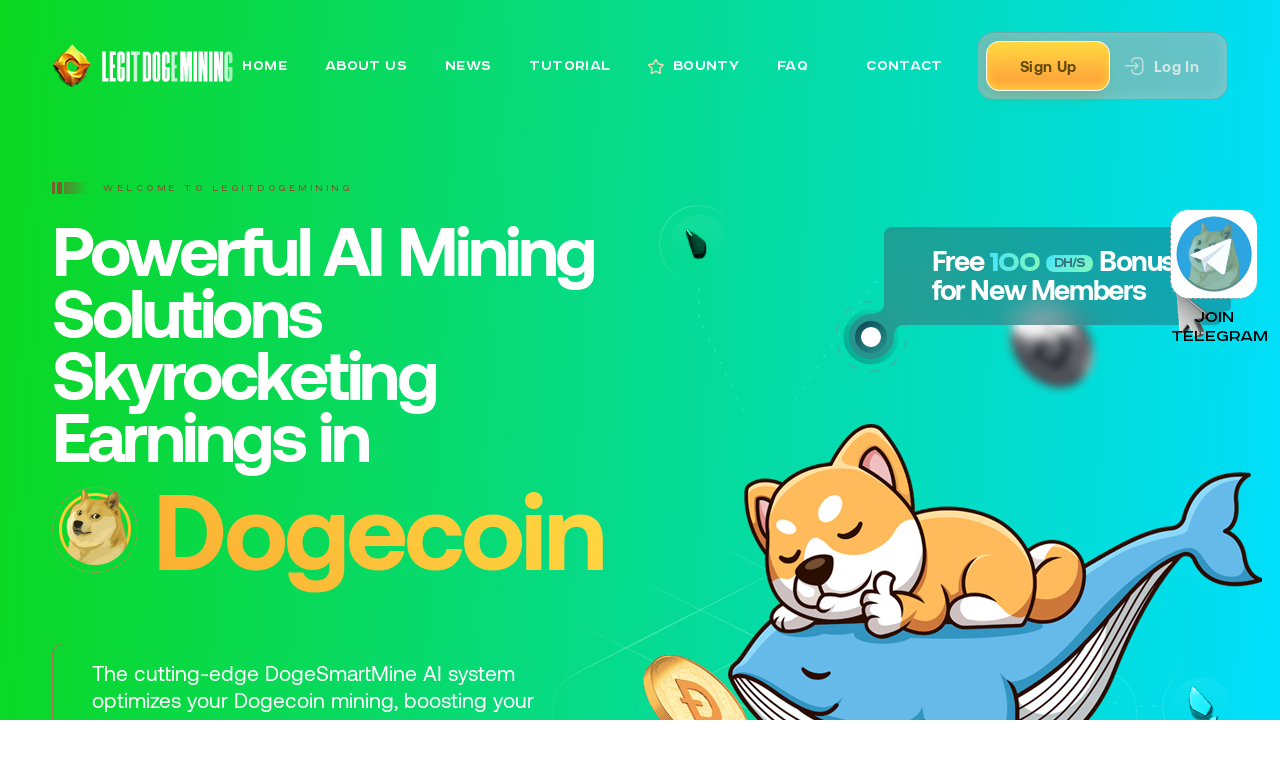

--- FILE ---
content_type: text/html; charset=UTF-8
request_url: https://legitdogemining.com/?ref=majdialqasim
body_size: 16136
content:
<!DOCTYPE html>
<html lang="en">

<head>
	<meta charset="utf-8">
	<base href="https://legitdogemining.com" src="https://legitdogemining.com" />
	<title> LegitDogeMining.com is Powerful AI Mining Solutions Skyrocketing Earnings in Dogecoin</title>
	<meta name="description" content="LegitDogeMining.com is Powerful AI Mining Solutions Skyrocketing Earnings in Dogecoin,mine millions dogecoin,litecoin,bitcoin,dogecoin,tron,bnb,usdt,xrp,altcoins,Ethereum,bitcoin Cash,bch,ada,sol,dot,matic,shib,uni,atom,xlm,fil,ape,aave,sand,cake,crv,mine millions dogecoin in 2024,best dogecoin mining in 2024,best cloud dogecoin mining"/>
    <meta name="keywords" content="Mining dogecoin,Mining litecoin,Mining bitcoin,Mining Tron,Mining Trx,Mining Bitcoin,Mining Ethereum,binance mining,scrypt mining,mining pool,altcoin mining,cloud mining,X11,hosted mining,blockchain, how to mine dogecoin,mine dogecoin cloud mining, dogecoin farming,dogecoin mining sites,online dogecoin miner,best dogecoin mining,Nft,defi,punks,ssv,ai,ordi,badger,brc20,drc20,stake,nft,web 3.0,mine litecoin,mine bitcoin,mine dogecoin,mine tron,mine bnb,mine usdt,mine xrp,mine altcoins,mine Ethereum,mine bitcoin Cash,mine bch,mine ada,mine sol,mine dot,mine matic,mine shib,mine uni,mine atom,mine xlm,mine fil,ape,aave,sand,cake,crv,rwa"/>
	<meta http-equiv="X-UA-Compatible" content="IE=edge">
	<meta name="viewport" content="initial-scale=0.1">
	<meta name="description" content="">
	<meta name="author" content="">
	<link rel="shortcut icon" href="app/images/favicon.ico" type="image/x-icon">
	<link rel="icon" href="app/images/favicon.ico" type="image/x-icon">
	<link rel="shortcut icon" href="app/images/favicon.png" />
	<link rel="apple-touch-icon" href="app/images/favicon.png">
	<meta name="og:locale" content="en-US">
	<link rel="stylesheet" href="app/css/app.min.css">
	

<!--
	<link rel="preconnect" href="https://fonts.googleapis.com">
	<link rel="preconnect" href="https://fonts.gstatic.com" crossorigin>
	-->
	<link href="https://fonts.googleapis.com/css2?family=Syne:wght@400;500;600;700;800&display=swap" rel="stylesheet">
	<!--[if lt IE 9]>
			<script src="https://oss.maxcdn.com/html5shiv/3.7.2/html5shiv.min.js"></script>
			<script src="https://oss.maxcdn.com/respond/1.4.2/respond.min.js"></script>
	<![endif]-->
</head>
<style>
    .header {
    /* background: url(../images/header-bg.jpg) top no-repeat; */
 
    position: relative;
    background: linear-gradient(273deg,#00deff,#0bd820);
}
.header__btns {
        background: hsl(0deg 0% 68.24% / 58%);
}


.header__left{
    padding-top: 50px;
}

.header .collage__box {
    margin-left: 400px;
    top: 227px;
}

</style>
<body>
	






	<div class="wrapper">
		<div class='current-curr-value' style='display: none;'> </div>
		<header class='header '>
		    <!--
			<div class="header__letters letters  letters--1">
				<div class="letters__overlay ">
					<div>
						l<br />e<br />g<br />i<br />t<br />d<br />o<br />g<br />e<br />m<br />i<br />n<br />i<br />n<br />g
					</div>
					<div>
						l<br />e<br />g<br />i<br />t<br />d<br />o<br />g<br />e<br />m<br />i<br />n<br />i<br />n<br />g
					</div>
					<div>
						l<br />e<br />g<br />i<br />t<br />d<br />o<br />g<br />e<br />m<br />i<br />n<br />i<br />n<br />g
					</div>
				</div>
			</div>
			-->
			<div class="container">
				<div class="header__top">
					<a href="?a=home" class="header__logo">
						<img srcset="app/images/logo-icon@2x.png 2x" src="app/images/logo-icon.png" class="me-2">
						<img src="app/images/svg/logo-text.svg">
					</a>
					<nav class="navbar ms-auto   me-3  " style="position: unset;">
						<ul class="navbar-nav navbar-hightlight">
	<li class="nav-item">
		<a class="nav-link nav-link_active" href="?a=home">
			<span>Home</span>
		</a>
	</li>
	<li class="nav-item">
		<a class="nav-link " href="?a=about">
			About us
		</a>
	</li>
	<li class="nav-item ">
		<a class="nav-link " href="?a=news">
			News
		</a>
	</li>
	<li class="nav-item ">
		<a class="nav-link " href="?a=tutorial">
			Tutorial
		</a>
	</li>
	<li class="nav-item ">
		<a class="nav-link " href="?a=bounty">
			<i class="icon-bonus"></i>
			Bounty
		</a>
	</li>
	<li class="nav-item me-4">
		<a class="nav-link " href="?a=faq">
			Faq
		</a>
	</li>
	<li class="nav-item ">
		<a class="nav-link  " href="?a=support">
			Contact
		</a>
	</li>
 
</ul>

					</nav>
					<div class="header__btns">
																		<a href="?a=signup" class="button button--yellow">Sign Up</a>

						<a href="?a=login" class="button button--empty ps-3 pe-4">
							<i class="icon-login button__icon me-2"></i> Log In
						</a>
											</div>
				</div>
								<div class="header__hero">
					<div class="row d-flex align-items-stretch h-100">
						<div class="col-6 ">
							<div class="header__left">
								<div class="subtitle ">
									<svg xmlns="http://www.w3.org/2000/svg" width="36" height="12" viewBox="0 0 36 12" fill="none">
										<path d="M36 0H12V12H36V0Z" fill="url(#paint0_linear_166_1068)" />
										<path d="M3 0H0V12H3V0Z" fill="#7E5D2E" />
										<path d="M10 0H5V12H10V0Z" fill="#7E5D2E" />
										<defs>
											<linearGradient id="paint0_linear_166_1068" x1="0" y1="12" x2="36" y2="12"
												gradientUnits="userSpaceOnUse">
												<stop stop-color="#7E5D2E" />
												<stop offset="1" stop-color="#7E5D2E" stop-opacity="0" />
											</linearGradient>
										</defs>
									</svg> Welcome to LegitDogeMining
								</div>
								<h1 class="title mb-7">
									Powerful AI Mining <br />
									Solutions  Skyrocketing <br />
									Earnings in<br />
									<div class="d-flex align-items-center">
										<div class="title__img"><img srcset="app/images/dogecoin-icon@2x.png 2x"
												src="app/images/dogecoin-icon.png">
										</div> <span class="title__bg title__bg--yellow">Dogecoin</span>
									</div>
								</h1>
								<div class="header__text ">
									<p class="s21 pe-7" style="color:#fff;">
									The cutting-edge DogeSmartMine AI system optimizes your Dogecoin mining, boosting your profits and fast-tracking your path to becoming a Dogecoin whale. 100% satisfaction guaranteed, or get a full refund!<!--Withdraw your free $0.05 Dogecoin bonus now!-->
									</p>
									<a href="?a=signup" class="button button--green button--large " style="margin-top:10px;">[Sign Up]Start Mining Dogecoin Now</a>
									<a href="?a=login" class="button button--large  button--yellow" style="margin-top:10px;">Login now</a>
								</div>
								<div class="social mb-0 mt-auto">
									<div class="social__links mb-4">
									    	<a href="https://t.me/LegitDogeMining777" class="social__item" target="_blank">
											<i class="icon-telegram"></i>
										</a>
										  	<a href="https://t.me/LegitDogeMining777" class="social__item" target="_blank">
											<i class="icon-telegram"></i>
										</a>
										  	<a href="https://t.me/LegitDogeMining777" class="social__item" target="_blank">
											<i class="icon-telegram"></i>
										</a>
										  	<a href="https://t.me/LegitDogeMining777" class="social__item" target="_blank">
											<i class="icon-telegram"></i>
										</a>
										  	<a href="https://t.me/LegitDogeMining777" class="social__item" target="_blank">
											<i class="icon-telegram"></i>
										</a>
										  	<a href="https://t.me/LegitDogeMining777" class="social__item" target="_blank">
											<i class="icon-telegram"></i>
										</a>
										  	<a href="https://t.me/LegitDogeMining777" class="social__item" target="_blank">
											<i class="icon-telegram"></i>
										</a>
										<!--
										<a href="?a=signup" class="social__item">
											<i class="icon-youtube"></i>
										</a>
										<a href="?a=signup" class="social__item">
											<i class="icon-tiktok"></i>
										</a>
										<a href="?a=signup" class="social__item">
											<i class="icon-facebook"></i>
										</a>
										<a href="?a=signup" class="social__item">
											<i class="icon-twitter"></i>
										</a>
									
										<a href="?a=signup" class="social__item">
											<i class="icon-instagram"></i>
										</a>
										<a href="?a=signup" class="social__item">
											<i class="icon-vk"></i>
										</a>
										-->
									</div>
									<div class="social__label">
										Our Social links
									</div>


								</div>
							</div>
						</div>
						<div class="col-6 position-relative">

						</div>
					</div>
					<div class="header__details details">
						<div class="details__img details__img--1">
							<img src="app/images/element-1.png" alt="">
							<svg xmlns="http://www.w3.org/2000/svg" width="50" height="133" viewBox="0 0 50 133" fill="none">
								<path d="M1 0V29.5L49.5 132" stroke="#C0C7C8" stroke-width="0.5" stroke-dasharray="3 10" />
							</svg>
						</div>
						<div class="details__img details__img--2">
							<img src="app/images/element-2.png" alt="">
							<svg xmlns="http://www.w3.org/2000/svg" width="205" height="151" viewBox="0 0 205 151" fill="none">
								<path d="M-6.51305e-06 150.001L26.3109 150.001L204.5 1.00001" stroke="#C0C7C8" stroke-width="0.5"
									stroke-dasharray="3 10" />
							</svg>
						</div>
						<div class="details__img details__img--3">
							<img src="app/images/element-4.png" alt="">
							<svg xmlns="http://www.w3.org/2000/svg" width="112" height="126" viewBox="0 0 112 126" fill="none">
								<path d="M112 1L82.5 0.999999L1 125" stroke="#C0C7C8" stroke-width="0.5" stroke-dasharray="3 10" />
							</svg>
						</div>
						<div class="details__img details__img--4">
							<img src="app/images/element-3.png" alt="">
							<svg xmlns="http://www.w3.org/2000/svg" width="178" height="34" viewBox="0 0 178 34" fill="none">
								<path d="M177.5 33L150.501 33L1 0.499992" stroke="#C0C7C8" stroke-width="0.5" stroke-dasharray="3 10" />
							</svg>
						</div>
					</div>
			 
					<div class="collage">
						<div class="collage__cube">
							<svg width="587" height="573" viewBox="0 0 587 573" fill="none" xmlns="http://www.w3.org/2000/svg">
								<path opacity="0.4" d="M584 174.5L329.185 304.516C305.751 316.473 291 340.56 291 366.869V536.5"
									stroke="url(#paint0_linear_3679_1090)"></path>
								<path opacity="0.4" d="M6.5 113.5L342.829 280.961C356.413 287.724 365 301.593 365 316.768V532"
									stroke="url(#paint1_linear_3679_1090)"></path>
								<path opacity="0.4" d="M216 1L563.811 173.966C577.405 180.726 586 194.599 586 209.781V571.5"
									stroke="url(#paint2_linear_3679_1090)"></path>
								<path opacity="0.4" d="M70 70L417.811 242.966C431.405 249.726 440 263.599 440 278.781V573"
									stroke="url(#paint3_linear_3679_1090)"></path>
								<path class="svg-path-1" d="M70 70L417.811 242.966C431.405 249.726 440 263.599 440 278.781V573"
									stroke="url(#paint3_linear_3679_1090)" opacity="0" pathLength="1" stroke-dashoffset="0px"
									stroke-dasharray="1px 1px"></path>
								<path opacity="0.4" d="M1 189L250.542 305.166C275.22 316.654 291 341.406 291 368.627V401"
									stroke="url(#paint5_linear_3679_1090)"></path>
								<path opacity="0.4" d="M142 33L489.811 205.966C503.405 212.726 512 226.599 512 241.781V571.5"
									stroke="url(#paint6_linear_3679_1090)"></path>
								<path class="svg-path-2" opacity="0"
									d="M142 33L489.811 205.966C503.405 212.726 512 226.599 512 241.781V571.5"
									stroke="url(#paint6_linear_3679_1090)" pathLength="1" stroke-dashoffset="0px"
									stroke-dasharray="1px 1px"></path>
								<path opacity=".4" d="M581 108L240.86 281.075C227.447 287.9 219 301.676 219 316.725V573"
									stroke="url(#paint7_linear_3679_1090)"></path>
								<path class="svg-path-3" d="M581 108L240.86 281.075C227.447 287.9 219 301.676 219 316.725V573"
									stroke="url(#paint7_linear_3679_1090)" opacity="0" pathLength="1" stroke-dashoffset="0px"
									stroke-dasharray="1px 1px"></path>
								<path opacity="0.4" d="M364 1L23.8599 174.075C10.447 180.9 1.99999 194.676 1.99999 209.725V466"
									stroke="url(#paint9_linear_3679_1090)"></path>
								<path opacity="0.4" d="M437 33L96.8599 206.075C83.447 212.9 75 226.676 75 241.725V498"
									stroke="url(#paint10_linear_3679_1090)"></path>
								<path opacity="0.4" d="M508 70L167.86 243.075C154.447 249.9 146 263.676 146 278.725V508.5"
									stroke="url(#paint11_linear_3679_1090)"></path>
								<path class="svg-path-4" d="M508 70L167.86 243.075C154.447 249.9 146 263.676 146 278.725V508.5"
									stroke="url(#paint11_linear_3679_1090)" opacity="0" pathLength="1" stroke-dashoffset="0px"
									stroke-dasharray="1px 1px"></path>
								<path opacity="0.4" d="M219 144L144 182L216.5 218L291.5 180L219 144Z" fill="white" fill-opacity="0.1">
								</path>
								<path opacity="0.4" d="M432.5 108.5C410.167 120 365.2 143.1 364 143.5L439 180.5L507 146L432.5 108.5Z"
									fill="white" fill-opacity="0.1"></path>
								<path opacity="0.4"
									d="M132 331C136.558 331 216.492 369.418 270.506 395.74C283.821 402.229 299.32 402.519 312.853 396.496L460 331"
									stroke="url(#paint12_linear_3679_1090)"></path>
								<path opacity="0.4"
									d="M132 418C136.584 418 217.414 454.789 271.436 479.716C284.231 485.621 298.904 485.88 311.891 480.408L460 418"
									stroke="url(#paint13_linear_3679_1090)"></path>
								<defs>
									<linearGradient id="paint0_linear_3679_1090" x1="211.5" y1="472.5" x2="583" y2="177.001"
										gradientUnits="userSpaceOnUse">
										<stop stop-color="white" stop-opacity="0"></stop>
										<stop offset="0.604167" stop-color="white"></stop>
										<stop offset="1" stop-color="white" stop-opacity="0"></stop>
									</linearGradient>
									<linearGradient id="paint1_linear_3679_1090" x1="401.5" y1="514.499" x2="-0.527036" y2="103.623"
										gradientUnits="userSpaceOnUse">
										<stop stop-color="white" stop-opacity="0"></stop>
										<stop offset="0.604167" stop-color="white"></stop>
										<stop offset="1" stop-color="white" stop-opacity="0"></stop>
									</linearGradient>
									<linearGradient id="paint2_linear_3679_1090" x1="613.086" y1="242.082" x2="188.858" y2="66.626"
										gradientUnits="userSpaceOnUse">
										<stop stop-color="white" stop-opacity="0"></stop>
										<stop offset="0.302083" stop-color="white"></stop>
										<stop offset="0.796875" stop-color="white" stop-opacity="0"></stop>
									</linearGradient>
									<linearGradient id="paint3_linear_3679_1090" x1="523.5" y1="296.5" x2="59.3142" y2="94.5631"
										gradientUnits="userSpaceOnUse">
										<stop stop-color="white" stop-opacity="0"></stop>
										<stop offset="0.604167" stop-color="white"></stop>
										<stop offset="1" stop-color="white" stop-opacity="0"></stop>
									</linearGradient>
									<linearGradient id="paint4_linear_3679_1090" x1="523.5" y1="296.5" x2="59.3142" y2="94.5631"
										gradientUnits="userSpaceOnUse">
										<stop offset="0.604067" stop-color="white" stop-opacity="0"></stop>
										<stop offset="0.604167" stop-color="white"></stop>
										<stop offset="0.786458" stop-color="white" stop-opacity="0"></stop>
									</linearGradient>
									<linearGradient id="paint5_linear_3679_1090" x1="291" y1="322.5" x2="52.2636" y2="206.401"
										gradientUnits="userSpaceOnUse">
										<stop offset="0.372633" stop-color="white"></stop>
										<stop offset="1" stop-color="white" stop-opacity="0"></stop>
									</linearGradient>
									<linearGradient id="paint6_linear_3679_1090" x1="539.086" y1="260.56" x2="122.308" y2="77.9416"
										gradientUnits="userSpaceOnUse">
										<stop stop-color="white" stop-opacity="0"></stop>
										<stop offset="0.604167" stop-color="white"></stop>
										<stop offset="1" stop-color="white" stop-opacity="0"></stop>
									</linearGradient>
									<linearGradient id="paint7_linear_3679_1090" x1="181.5" y1="507.5" x2="583.959" y2="111.004"
										gradientUnits="userSpaceOnUse">
										<stop stop-color="white" stop-opacity="0"></stop>
										<stop offset="0.583333" stop-color="white"></stop>
										<stop offset="1" stop-color="white" stop-opacity="0"></stop>
									</linearGradient>
									<linearGradient id="paint8_linear_3679_1090" x1="181.5" y1="507.5" x2="583.959" y2="111.004"
										gradientUnits="userSpaceOnUse">
										<stop offset="0.583233" stop-color="white" stop-opacity="0"></stop>
										<stop offset="0.583333" stop-color="white"></stop>
										<stop offset="0.807292" stop-color="white" stop-opacity="0"></stop>
									</linearGradient>
									<linearGradient id="paint9_linear_3679_1090" x1="-24.5" y1="197.5" x2="365.445" y2="3.91024"
										gradientUnits="userSpaceOnUse">
										<stop stop-color="white" stop-opacity="0"></stop>
										<stop offset="0.302083" stop-color="white"></stop>
										<stop offset="0.796875" stop-color="white" stop-opacity="0"></stop>
									</linearGradient>
									<linearGradient id="paint10_linear_3679_1090" x1="48.5" y1="229.5" x2="438.445" y2="35.9102"
										gradientUnits="userSpaceOnUse">
										<stop stop-color="white" stop-opacity="0"></stop>
										<stop offset="0.604167" stop-color="white"></stop>
										<stop offset="1" stop-color="white" stop-opacity="0"></stop>
									</linearGradient>
									<linearGradient id="paint11_linear_3679_1090" x1="95.5" y1="275" x2="509.507" y2="73.0898"
										gradientUnits="userSpaceOnUse">
										<stop stop-color="white" stop-opacity="0"></stop>
										<stop offset="0.604167" stop-color="white"></stop>
										<stop offset="1" stop-color="white" stop-opacity="0"></stop>
									</linearGradient>
									<linearGradient id="paint12_linear_3679_1090" x1="296" y1="331" x2="296" y2="406"
										gradientUnits="userSpaceOnUse">
										<stop stop-color="white" stop-opacity="0"></stop>
										<stop offset="1" stop-color="white"></stop>
									</linearGradient>
									<linearGradient id="paint13_linear_3679_1090" x1="296" y1="418" x2="296" y2="489"
										gradientUnits="userSpaceOnUse">
										<stop stop-color="white" stop-opacity="0"></stop>
										<stop offset="1" stop-color="white"></stop>
									</linearGradient>
								</defs>
							</svg>
						</div>
						<div class="collage__geometry collage__geometry--1">
							<img srcset="app/images/header-img-1@2x.png 2x" src="app/images/header-img-1.png">
						</div>
						<div class="collage__geometry collage__geometry--2">
							<img srcset="app/images/header-img-2@2x.png 2x" src="app/images/header-img-2.png">
						</div>
						<div class="collage__geometry collage__geometry--3">
							<img srcset="app/images/header-img-3@2x.png 2x" src="app/images/header-img-3.png">
						</div>
						<div class="collage__coin collage__coin--1">
						<!--	<script src="app/js/lottie.min.js"></script>

<div id="lottie-container"></div>

<script>

	var animationContainer = document.getElementById('lottie-container');
	var animData = {
		container: animationContainer,
		renderer: 'svg',
		loop: true,
		autoplay: true,
		path: 'app/images/svg/doge.json'
	};
	var anim = bodymovin.loadAnimation(animData);
</script>-->
				<img src="app/images/doge.png" style="
    left: -267px;
    top: -153px;
    ">
						<!--	<img srcset="app/images/header-coin@2x.png 2x" src="app/images/header-coin.png" class="d-none"> -->
						</div>
						<div class="collage__coin collage__coin--2">
							<img src="app/images/header-coin-1.png">
						</div>
						<div class="box-blured box-blured--1 collage__box">
							<div class="box-blured__img">
								<img srcset="app/images/header-cursor@2x.png 2x" src="app/images/header-cursor.png">
							</div>
							<div class="box-blured__round"></div>
							<div class="box-blured__inset">
								<div class="box-blured__text">
									Free <span class="d-inline-flex align-items-center"><b>100</b><abbr>Dh/s</abbr></span> Bonus
									for New Members
								</div>
							</div>
							<div class="box-blured__line">
								<svg xmlns="http://www.w3.org/2000/svg" width="71" height="71" viewBox="0 0 71 71" fill="none">
									<circle cx="35.5" cy="35.4999" r="35" stroke="#67959A" stroke-dasharray="9 13" />
								</svg>
							</div>
						</div>




					</div>
				 
					<div class="header__arrow arrow js-scroll" data-target=".home-investment">
						<i class="icon-arrow-bottom"></i>
						<img src="app/images/svg/arrow-bottom-background.svg" alt="">
					</div>
				</div>
							</div>
		</header>

<section class="page home-investment ">
	<div class="container position-relative" style="z-index: 1;">
		<div class="row mb-7">
			<div class="col-5">
				<div class="subtitle mb-4 subtitle--1">
					<svg xmlns="http://www.w3.org/2000/svg" width="36" height="12" viewBox="0 0 36 12" fill="none">
						<path d="M36 0L12 0L12 12L36 12V0Z" fill="url(#paint0_linear_73_1311)" />
						<path d="M3 0L0 0L0 12H3L3 0Z" fill="#408E8C" />
						<path d="M10 0L5 0L5 12H10L10 0Z" fill="#408E8C" />
						<defs>
							<linearGradient id="paint0_linear_73_1311" x1="12" y1="12" x2="36" y2="12" gradientUnits="userSpaceOnUse">
								<stop stop-color="#408F8B" />
								<stop offset="1" stop-color="#408E8C" stop-opacity="0" />
							</linearGradient>
						</defs>
					</svg>
					company plans
				</div>
				<h2 class="title ">
					<abbr class="title__bg title__bg--dark">Investment</abbr><br /><abbr
						class="title__bg title__bg--dark">Offers</abbr>
				</h2>
			</div>
			<div class="col-5">
				<p class="s21  mb-5">
					You can sit back and relax while DogeSmartMine AI does the work to mine Dogecoin for you
				</p>
				<a href="?a=signup"
					class="button button--green button--large ">Create Account</a>
				<p class="s26 medium dark col-11 mb-5 d-none">
					LegitDogeMining's expert blockchain and hardware teams, with alumni from Harvard, Stanford, Cambridge.
				</p>
			</div>
		</div>
		<div class="plan-list">
			<div class="plan-list__decription">
				<span><b>basic</b></span>
				<div class="row gx-2 gy-2">
					<div class="col-3">
						<div class="plan-list__item">
							<div class="plan-list__more collapsed" data-bs-toggle="collapse" href="#collapseCalc-1" role="button">
								<i class="icon-more d-none"></i>
								<i class="icon-close"></i>
							</div>
							<div class="plan-list__collapse collapse" id="collapseCalc-1">
								<div class="plan-list__calc plan-1">
									<div class="row mb-2 pb-1 gx-0">
										<div class="col-12">


											<div class="form-group mb-0">
												<label>deposit amount:</label>
												<input value="10" type="text" class="form-control calc__amount text-start" data-plan="1"
													onclick="this.select();">
												<input type="range" data-plan="1" class="form-range calc__range" min="10" step="1" max="30"
													value='10'>
											</div>
											<div class="dhs-block mt-2 position-static " style="    border: 1px solid #dde9ec;
											padding: 15px 16px;
											background: #fff;
											border-radius: 4px;"><abbr>=</abbr><b class="calcDhs">1,000</b><span>Dh/s</span>
											</div>
										</div>

									</div>
									<div class="row g-0 pb-2">
										<div class="col-6">
											<div class="media">
												<div>
													<div class="media__label">Daily<br />profit:</div>
													<div class="media__value ">
														<span><small>$</small><abbr class="dailyProfit">1.53</abbr></span>
													</div>
												</div>
											</div>
										</div>
										<div class="col-6">
											<div class="media">
												<div>
													<div class="media__label">Total<br />return:</div>
													<div class="media__value ">
														<span>&#8776;<small>$</small><abbr class="totalReturn">10.7</abbr></span>
													</div>
												</div>
											</div>
										</div>
									</div>
								</div>
							</div>
							<div class="plan-list__name">Chihuahua Miner</div>
							<div class="plan-list__dhs"><b>1,000</b> <span>Dh/s</span></div>
							<div class="row gx-0 gy-4">
								<div class="col-6">
									<div class="plan-list__limits">
										<span class="mb-1">period</span>
										<b>10 days</b>
									</div>
								</div>
								<div class="col-6">
									<div class="plan-list__limits">
										<span class="mb-1">Daily Profit</span>
										<b><small>$</small>1.4</b>
									</div>
								</div>
								<div class="col-6">
									<div class="plan-list__limits">
										<span class="mb-1">Commission</span>
										<b>5<small>%</small></b>
									</div>
								</div>
								<div class="col-6">
									<div class="plan-list__limits">
										<span class="mb-1">Fee</span>
										<b class="small">No fee charge</b>
									</div>
								</div>
								<div class="col-12">
									<div class="plan-list__limits d-flex align-items-center">
										<span>min<br />deposit</span>
										<abbr></abbr>
										<b><small>$</small>10</b>
									</div>
								</div>
								<div class="col-12 d-flex">
									<a href="?a=signup"
										class="button button--outline1  plan-list__btn w-100">Make Investment</a>
								<!--	<a class="button button--green plan-list__btn ps-1 pe-1 ms-1" data-bs-toggle="collapse"
										href="#collapseCalc-1" role="button"><i class="icon-calculator" style="font-size: 22px;"></i></a> -->
								</div>
							</div>

						</div>
					</div>
					<div class="col-3">
						<div class="plan-list__item">
							<div class="plan-list__more collapsed" data-bs-toggle="collapse" href="#collapseCalc-2" role="button">
								<i class="icon-more d-none"></i>
								<i class="icon-close"></i>
							</div>
							<div class="plan-list__collapse collapse" id="collapseCalc-2">
								<div class="plan-list__calc plan-2">
									<div class="row mb-2 pb-1 gx-0">
										<div class="col-12">

											<div class="form-group mb-0">
												<label>deposit amount:</label>
												<input value="500" type="text" class="form-control calc__amount" data-plan="2"
													onclick="this.select();">
												<input type="range" data-plan="2" class="form-range calc__range" min="500" step="1" max="1000"
													value='500'>
											</div>
											<div class="dhs-block mt-2 position-static " style="border: 1px solid #dde9ec;
											padding: 15px 16px;
											background: #fff;
											border-radius: 4px;">
												<abbr>=</abbr><b class=" calcDhs">50,000</b><span>Dh/s</span>
											</div>





										</div>
									</div>
									<div class="row g-0 pb-2">
										<div class="col-6">
											<div class="media">
												<div>
													<div class="media__label">Daily<br />profit:</div>
													<div class="media__value ">
														<span><small>$</small><abbr class="dailyProfit">46.43</abbr></span>
													</div>
												</div>
											</div>
										</div>
										<div class="col-6">
											<div class="media">
												<div>
													<div class="media__label">Total<br />return:</div>
													<div class="media__value ">
														<span>&#8776;<small>$</small><abbr class="totalReturn">650.00</abbr></span>
													</div>
												</div>
											</div>
										</div>
									</div>
								</div>
							</div>
							<div class="plan-list__name">Shiba Miner</div>
							<div class="plan-list__dhs"><b>3,000</b> <span>Dh/s</span></div>
							<div class="row gx-0 gy-4">
								<div class="col-6">
									<div class="plan-list__limits">
										<span class="mb-1">period</span>
										<b>28 days</b>
									</div>
								</div>
							<div class="col-6">
									<div class="plan-list__limits">
										<span class="mb-1">Daily Profit</span>
										<b><small>$</small>1.62</b>
									</div>
								</div>
								<div class="col-6">
									<div class="plan-list__limits">
										<span class="mb-1">Commission</span>
										<b>5<small>%</small></b>
									</div>
								</div>
								<div class="col-6">
									<div class="plan-list__limits">
										<span class="mb-1">Fee</span>
										<b class="small">No fee charge</b>
									</div>
								</div>
								<div class="col-12">
									<div class="plan-list__limits d-flex align-items-center">
										<span>min<br />deposit</span>
										<abbr></abbr>
										<b><small>$</small>30</b>
									</div>
								</div>
								<div class="col-12 d-flex">
									<a href="?a=signup"
										class="button button--outline1  plan-list__btn w-100">Make Investment</a>
							<!--		<a class="button button--green plan-list__btn ps-1 pe-1 ms-1" data-bs-toggle="collapse"
										href="#collapseCalc-2" role="button"><i class="icon-calculator" style="font-size: 22px;"></i></a> -->
								</div>
							</div>
						</div>
					</div>
					<div class="col-3">
						<div class="plan-list__item">
							<div class="plan-list__more collapsed" data-bs-toggle="collapse" href="#collapseCalc-3" role="button">
								<i class="icon-more d-none"></i>
								<i class="icon-close"></i>
							</div>
							<div class="plan-list__collapse collapse" id="collapseCalc-3">
								<div class="plan-list__calc plan-3">
									<div class="row mb-2 pb-1 gx-0">
										<div class="col-12">
											<div class="form-group mb-0">
												<label>deposit amount:</label>
												<input value="3000" type="text" class="form-control calc__amount" data-plan="3"
													onclick="this.select();">
												<input type="range" data-plan="3" class="form-range calc__range" min="3000" step="1" max="4000"
													value='3000'>
											</div>
											<div class="dhs-block mt-2 position-static " style="border: 1px solid #dde9ec;
											padding: 15px 16px;
											background: #fff;
											border-radius: 4px;">
												<abbr>=</abbr><b class=" calcDhs">300,000</b><span>Dh/s</span>
											</div>

										</div>
									</div>
									<div class="row g-0 pb-2">
										<div class="col-6">
											<div class="media">
												<div>
													<div class="media__label">Daily<br />profit:</div>
													<div class="media__value ">
														<span><small>$</small><abbr class="dailyProfit">300</abbr></span>
													</div>
												</div>
											</div>
										</div>
										<div class="col-6">
											<div class="media">
												<div>
													<div class="media__label">Total<br />return:</div>
													<div class="media__value ">
														<span>&#8776;<small>$</small><abbr class="totalReturn">4,200.00</abbr></span>
													</div>
												</div>
											</div>
										</div>
									</div>
								</div>
							</div>
							<div class="plan-list__name">Bull Miner</div>
							<div class="plan-list__dhs"><b>30,000</b> <span>Dh/s</span></div>
							<div class="row gx-0 gy-4">
								<div class="col-6">
									<div class="plan-list__limits">
										<span class="mb-1">period</span>
										<b>28 days</b>
									</div>
								</div>
							<div class="col-6">
									<div class="plan-list__limits">
										<span class="mb-1">Daily Profit</span>
										<b><small>$</small>21.6</b>
									</div>
								</div>
								<div class="col-6">
									<div class="plan-list__limits">
										<span class="mb-1">Commission</span>
										<b>5<small>%</small></b>
									</div>
								</div>
								<div class="col-6">
									<div class="plan-list__limits">
										<span class="mb-1">Fee</span>
										<b class="small">No fee charge</b>
									</div>
								</div>
							<div class="col-12">
									<div class="plan-list__limits d-flex align-items-center">
										<span>min<br />deposit</span>
										<abbr></abbr>
										<b><small>$</small>300</b>
									</div>
								</div>
								<div class="col-12 d-flex">
									<a href="?a=signup"
										class="button button--outline1  plan-list__btn w-100">Make Investment</a>
								<!--	<a class="button button--green plan-list__btn ps-1 pe-1 ms-1" data-bs-toggle="collapse"
										href="#collapseCalc-3" role="button"><i class="icon-calculator" style="font-size: 22px;"></i></a> -->
								</div>
							</div>
						</div>
					</div>
					<div class="col-3">
						<div class="plan-list__item">
							<div class="plan-list__more collapsed" data-bs-toggle="collapse" href="#collapseCalc-4" role="button">
								<i class="icon-more d-none"></i>
								<i class="icon-close"></i>
							</div>
							<div class="plan-list__collapse collapse" id="collapseCalc-4">
								<div class="plan-list__calc plan-4">
									<div class="row mb-2 pb-1 gx-0">
										<div class="col-12">
											<div class="form-group mb-0">
												<label>deposit amount:</label>
												<input value="5000" type="text" class="form-control calc__amount" data-plan="4"
													onclick="this.select();">
												<input type="range" data-plan="4" class="form-range calc__range" min="5000" step="1" max="10000"
													value='5000'>
											</div>
											<div class="dhs-block mt-2 position-static " style="border: 1px solid #dde9ec;
											padding: 15px 16px;
											background: #fff;
											border-radius: 4px;">
												<abbr>=</abbr><b class=" calcDhs">300,000</b><span>Dh/s</span>
											</div>
										</div>
									</div>
									<div class="row g-0 pb-2">
										<div class="col-6">
											<div class="media">
												<div>
													<div class="media__label">Daily<br />profit:</div>
													<div class="media__value ">
														<span><small>$</small><abbr class="dailyProfit">535.71</abbr></span>
													</div>
												</div>
											</div>
										</div>
										<div class="col-6">
											<div class="media">
												<div>
													<div class="media__label">Total<br />return:</div>
													<div class="media__value ">
														<span>&#8776;<small>$</small><abbr class="totalReturn">7,500.00</abbr></span>
													</div>
												</div>
											</div>
										</div>
									</div>
								</div>
							</div>
							<div class="plan-list__name">Cheetah Miner</div>
							<div class="plan-list__dhs"><b>50,000</b> <span>Dh/s</span></div>
							<div class="row gx-0 gy-4">
								<div class="col-6">
									<div class="plan-list__limits">
										<span class="mb-1">period</span>
										<b>28 days</b>
									</div>
								</div>
							<div class="col-6">
									<div class="plan-list__limits">
										<span class="mb-1">Daily Profit</span>
										<b><small>$</small>45</b>
									</div>
								</div>
								<div class="col-6">
									<div class="plan-list__limits">
										<span class="mb-1">Commission</span>
										<b>5<small>%</small></b>
									</div>
								</div>
								<div class="col-6">
									<div class="plan-list__limits">
										<span class="mb-1">Fee</span>
										<b class="small">No fee charge</b>
									</div>
								</div>
								<div class="col-12">
									<div class="plan-list__limits d-flex align-items-center">
										<span>min<br />deposit</span>
										<abbr></abbr>
										<b><small>$</small>500</b>
									</div>
								</div>
								<div class="col-12 d-flex">
									<a href="?a=signup"
										class="button button--outline1  plan-list__btn w-100">Make Investment</a>
								<!--	<a class="button button--green plan-list__btn ps-1 pe-1 ms-1" data-bs-toggle="collapse"
										href="#collapseCalc-4" role="button"><i class="icon-calculator" style="font-size: 22px;"></i></a> -->
								</div>
							</div>
						</div>
					</div>
				</div>
			</div>
			<div class="plan-list__decription plan-list__decription--other">
				<span style="color: #b38e4c33;"><b>premium</b></span>
				<div class="row gx-2 gy-2">
					<div class="col-3">
						<div class="plan-list__item plan-list__item--yellow">
							<div class="plan-list__more collapsed" data-bs-toggle="collapse" href="#collapseCalc-5" role="button">
								<i class="icon-more d-none"></i>
								<i class="icon-close"></i>
							</div>
							<div class="plan-list__collapse collapse" id="collapseCalc-5">
								<div class="plan-list__calc plan-5">
									<div class="row mb-2 pb-1 gx-0">
										<div class="col-12">
											<div class="form-group mb-0">
												<label>deposit amount:</label>
												<input value="10" type="text" class="form-control calc__amount" data-plan="5"
													onclick="this.select();">
												<input type="range" data-plan="5" class="form-range calc__range" min="10" step="1" max="30"
													value='10'>
											</div>
											<div class="dhs-block mt-2 position-static " style="border: 1px solid #dde9ec;
											padding: 15px 16px;
											background: #fff;
											border-radius: 4px;">
												<abbr>=</abbr><b class=" calcDhs"
													style="    background-image: linear-gradient(265deg,#ffa466,#ff882a);">1,000</b><span>Dh/s</span>
											</div>
										</div>
									</div>
									<div class="row g-0 pb-2">
										<div class="col-6">
											<div class="media">
												<div>
													<div class="media__label">Daily<br />profit:</div>
													<div class="media__value ">
														<span><small>$</small><abbr class="dailyProfit">0.46</abbr></span>
													</div>
												</div>
											</div>
										</div>
										<div class="col-6">
											<div class="media">
												<div>
													<div class="media__label">Total<br />return:</div>
													<div class="media__value ">
														<span>&#8776;<small>$</small><abbr class="totalReturn">12.80</abbr></span>
													</div>
												</div>
											</div>
										</div>
									</div>
								</div>
							</div>
							<div class="plan-list__name">Citigroup Miner</div>
							<div class="plan-list__dhs plan-list__dhs--yellow"><b>80,000</b> <span>Dh/s</span></div>
							<div class="row gx-0 gy-4">
								<div class="col-6">
									<div class="plan-list__limits">
										<span class="mb-1">period</span>
										<b>28 days</b>
									</div>
								</div>
							<div class="col-6">
									<div class="plan-list__limits">
										<span class="mb-1">Daily Profit</span>
										<b><small>$</small>85.68</b>
									</div>
								</div>
								<div class="col-6">
									<div class="plan-list__limits">
										<span class="mb-1">Commission</span>
										<b>5<small>%</small></b>
									</div>
								</div>
								<div class="col-6">
									<div class="plan-list__limits">
										<span class="mb-1">Fee</span>
										<b class="small">No fee charge</b>
									</div>
								</div>
							<div class="col-12">
									<div class="plan-list__limits d-flex align-items-center">
										<span>min<br />deposit</span>
										<abbr></abbr>
										<b><small>$</small>800</b>
									</div>
								</div>
								<div class="col-12 d-flex">
									<a href="?a=signup"
										class="button button--outline  plan-list__btn w-100">Make Investment</a>
								<!--	<a class="button button--yellow plan-list__btn ps-1 pe-1 ms-1" data-bs-toggle="collapse"
										href="#collapseCalc-5" role="button" style="border: 1px solid rgba(255, 255, 255, 0.45);"><i
											class="icon-calculator" style="font-size: 22px;"></i></a> -->
								</div>
							</div>
						</div>
					</div>
					<div class="col-3">
						<div class="plan-list__item plan-list__item--yellow">
							<div class="plan-list__more collapsed" data-bs-toggle="collapse" href="#collapseCalc-6" role="button">
								<i class="icon-more d-none"></i>
								<i class="icon-close"></i>
							</div>
							<div class="plan-list__collapse collapse" id="collapseCalc-6">
								<div class="plan-list__calc plan-6">
									<div class="row mb-2 pb-1 gx-0">
										<div class="col-12">

											<div class="form-group mb-0">
												<label>deposit amount:</label>
												<input value="500" type="text" class="form-control calc__amount" data-plan="6"
													onclick="this.select();">
												<input type="range" data-plan="6" class="form-range calc__range" min="500" step="1" max="1000"
													value='500'>
											</div>
											<div class="dhs-block mt-2 position-static " style="border: 1px solid #dde9ec;
											padding: 15px 16px;
											background: #fff;
											border-radius: 4px;">
												<abbr>=</abbr><b class=" calcDhs"
													style="    background-image: linear-gradient(265deg,#ffa466,#ff882a);">50,000</b><span>Dh/s</span>
											</div>
										</div>
									</div>
									<div class="row g-0 pb-2">
										<div class="col-6">
											<div class="media">
												<div>
													<div class="media__label">Daily<br />profit:</div>
													<div class="media__value ">
														<span><small>$</small><abbr class="dailyProfit">30</abbr></span>
													</div>
												</div>
											</div>
										</div>
										<div class="col-6">
											<div class="media">
												<div>
													<div class="media__label">Total<br />return:</div>
													<div class="media__value ">
														<span>&#8776;<small>$</small><abbr class="totalReturn">840.00</abbr></span>
													</div>
												</div>
											</div>
										</div>
									</div>
								</div>
							</div>
							<div class="plan-list__name">BlackRock Miner</div>
							<div class="plan-list__dhs plan-list__dhs--yellow"><b>200,000</b> <span>Dh/s</span></div>
							<div class="row gx-0 gy-4">
								<div class="col-6">
									<div class="plan-list__limits">
										<span class="mb-1">period</span>
										<b>28 days</b>
									</div>
								</div>
							<div class="col-6">
									<div class="plan-list__limits">
										<span class="mb-1">Daily Profit</span>
										<b><small>$</small>250</b>
									</div>
								</div>
								<div class="col-6">
									<div class="plan-list__limits">
										<span class="mb-1">Commission</span>
										<b>5<small>%</small></b>
									</div>
								</div>
								<div class="col-6">
									<div class="plan-list__limits">
										<span class="mb-1">Fee</span>
										<b class="small">No fee charge</b>
									</div>
								</div>
							<div class="col-12">
									<div class="plan-list__limits d-flex align-items-center">
										<span>min<br />deposit</span>
										<abbr></abbr>
										<b><small>$</small>2000</b>
									</div>
								</div>
								<div class="col-12 d-flex">
									<a href="?a=signup"
										class="button button--outline  plan-list__btn w-100">Make Investment</a>
								<!--	<a class="button button--yellow plan-list__btn ps-1 pe-1 ms-1" data-bs-toggle="collapse"
										href="#collapseCalc-6" role="button" style="border: 1px solid rgba(255, 255, 255, 0.45);"><i
											class="icon-calculator" style="font-size: 22px;"></i></a> -->
								</div>
							</div>
						</div>
					</div>
					<div class="col-3">
						<div class="plan-list__item plan-list__item--yellow">
							<div class="plan-list__more collapsed" data-bs-toggle="collapse" href="#collapseCalc-7" role="button">
								<i class="icon-more d-none"></i>
								<i class="icon-close"></i>
							</div>
							<div class="plan-list__collapse collapse" id="collapseCalc-7">
								<div class="plan-list__calc plan-7">
									<div class="row mb-2 pb-1 gx-0">
										<div class="col-12">
											<div class="form-group mb-0">
												<label>deposit amount:</label>
												<input value="5000" type="text" class="form-control calc__amount" data-plan="7"
													onclick="this.select();">
												<input type="range" data-plan="7" class="form-range calc__range" min="5000" step="1" max="8000"
													value='5000'>
											</div>
											<div class="dhs-block mt-2 position-static " style="border: 1px solid #dde9ec;
											padding: 15px 16px;
											background: #fff;
											border-radius: 4px;">
												<abbr>=</abbr><b class=" calcDhs"
													style="    background-image: linear-gradient(265deg,#ffa466,#ff882a);">500,000</b><span>Dh/s</span>
											</div>
										</div>
									</div>
									<div class="row g-0 pb-2">
										<div class="col-6">
											<div class="media">
												<div>
													<div class="media__label">Daily<br />profit:</div>
													<div class="media__value ">
														<span><small>$</small><abbr class="dailyProfit">335.71</abbr></span>
													</div>
												</div>
											</div>
										</div>
										<div class="col-6">
											<div class="media">
												<div>
													<div class="media__label">Total<br />return:</div>
													<div class="media__value ">
														<span>&#8776;<small>$</small><abbr class="totalReturn">9,400.00</abbr></span>
													</div>
												</div>
											</div>
										</div>
									</div>
								</div>
							</div>
							<div class="plan-list__name">Fidelity Miner</div>
							<div class="plan-list__dhs plan-list__dhs--yellow"><b>1,000,000</b> <span>Dh/s</span></div>
							<div class="row gx-0 gy-4">
								<div class="col-6">
									<div class="plan-list__limits">
										<span class="mb-1">period</span>
										<b>28 days</b>
									</div>
								</div>
							<div class="col-6">
									<div class="plan-list__limits">
										<span class="mb-1">Daily Profit</span>
										<b><small>$</small>1429</b>
									</div>
								</div>
								<div class="col-6">
									<div class="plan-list__limits">
										<span class="mb-1">Commission</span>
										<b>8<small>%</small></b>
									</div>
								</div>
								<div class="col-6">
									<div class="plan-list__limits">
										<span class="mb-1">Fee</span>
										<b class="small">No fee charge</b>
									</div>
								</div>
							<div class="col-12">
									<div class="plan-list__limits d-flex align-items-center">
										<span>min<br />deposit</span>
										<abbr></abbr>
										<b><small>$</small>10000</b>
									</div>
								</div>
								<div class="col-12 d-flex">
									<a href="?a=signup"
										class="button button--outline  plan-list__btn w-100">Make Investment</a>
							<!--		<a class="button button--yellow plan-list__btn ps-1 pe-1 ms-1" data-bs-toggle="collapse"
										href="#collapseCalc-7" role="button" style="border: 1px solid rgba(255, 255, 255, 0.45);"><i
											class="icon-calculator" style="font-size: 22px;"></i></a>-->
								</div>
							</div>
						</div>
					</div>
					<div class="col-3">
						<div class="plan-list__item plan-list__item--yellow">
							<div class="plan-list__more collapsed" data-bs-toggle="collapse" href="#collapseCalc-8" role="button">
								<i class="icon-more d-none"></i>
								<i class="icon-close"></i>
							</div>
							<div class="plan-list__collapse collapse" id="collapseCalc-8">
								<div class="plan-list__calc plan-8">
									<div class="row mb-2 pb-1 gx-0">
										<div class="col-12">
											<div class="form-group mb-0">
												<label>deposit amount:</label>
												<input value="10000" type="text" class="form-control calc__amount" data-plan="8"
													onclick="this.select();" style="padding: 0 14px; font-size:17px;">
												<input type="range" data-plan="8" class="form-range calc__range" min="10000" step="1"
													max="100000" value='10000'>
											</div>
											<div class="dhs-block mt-2 position-static " style="border: 1px solid #dde9ec;
											padding: 15px 16px;
											background: #fff;
											border-radius: 4px;">
												<abbr>=</abbr><b class=" calcDhs"
													style="    background-image: linear-gradient(265deg,#ffa466,#ff882a);">1,000,00</b><span>Dh/s</span>
											</div>
										</div>
									</div>
									<div class="row g-0 pb-2">
										<div class="col-6">
											<div class="media">
												<div>
													<div class="media__label">Daily<br />profit:</div>
													<div class="media__value ">
														<span><small>$</small><abbr class="dailyProfit">785.71</abbr></span>
													</div>
												</div>
											</div>
										</div>
										<div class="col-6">
											<div class="media">
												<div>
													<div class="media__label">Total<br />return:</div>
													<div class="media__value ">
														<span>&#8776;<small>$</small><abbr class="totalReturn">22,000.00</abbr></span>
													</div>
												</div>
											</div>
										</div>
									</div>
								</div>
							</div>
							<div class="plan-list__name">Benjamin Miner</div>
							<div class="plan-list__dhs plan-list__dhs--yellow"><b>10,000,000</b> <span>Dh/s</span></div>
							<div class="row gx-0 gy-4">
								<div class="col-6">
									<div class="plan-list__limits">
										<span class="mb-1">period</span>
										<b>28 days</b>
									</div>
								</div>
								<div class="col-6">
									<div class="plan-list__limits">
										<span class="mb-1">Daily Profit</span>
										<b><small>$</small>16100</b>
									</div>
								</div>
								<div class="col-6">
									<div class="plan-list__limits">
										<span class="mb-1">Commission</span>
										<b>10<small>%</small></b>
									</div>
								</div>
								<div class="col-6">
									<div class="plan-list__limits">
										<span class="mb-1">Fee</span>
										<b class="small">No fee charge</b>
									</div>
								</div>
							<div class="col-12">
									<div class="plan-list__limits d-flex align-items-center">
										<span>min<br />deposit</span>
										<abbr></abbr>
										<b><small>$</small>100000</b>
									</div>
								</div>
								<div class="col-12 d-flex">
									<a href="?a=signup"
										class="button button--outline  plan-list__btn w-100">Make Investment</a>
							<!--		<a class="button button--yellow plan-list__btn ps-1 pe-1 ms-1" data-bs-toggle="collapse"
										href="#collapseCalc-8" role="button" style="border: 1px solid rgba(255, 255, 255, 0.45);"><i
											class="icon-calculator" style="font-size: 22px;"></i></a>-->
								</div>
							</div>
						</div>
					</div>
				</div>
			</div>
		</div>
	</div>
	<div class="home-investment__letters letters  letters--2">
		<div class="letters__overlay ">
			<div>
				p<br />l<br />a<br />n<br />s
			</div>
		</div>
	</div>
</section>

<section class=" home-about">
	<div class="details">
		<div class="details__img details__img--1">
			<img src="app/images/element-1.png" alt="">
		</div>
		<div class="details__img details__img--2">
			<img src="app/images/element-2.png" alt="">
		</div>
		<div class="details__img details__img--3">
			<img src="app/images/element-4.png" alt="">
		</div>
		<div class="details__img details__img--4">
			<img src="app/images/element-3.png" alt="">
		</div>
	</div>
	<div class="container">
		<h2 class="title text-center mb-7" style="line-height: 45.5px;">
			With the help of the<br />
			<span class="d-inline-flex align-items-center"> <img class="me-2 mt-1" srcset="app/images/deepmine-icon@2x.png 2x"
					src="app/images/deepmine-icon.png"><abbr class="title__bg title__bg--green"> DogeSmartMine
					AI</abbr>&nbsp;system,</span><br />
			mine more Dogecoin.
		</h2>
		<div class="subtitle mb-7 subtitle--1 subtitle--center">
			<svg xmlns="http://www.w3.org/2000/svg" width="36" height="12" viewBox="0 0 36 12" fill="none">
				<path d="M0 12L24 12L24 0L1.04907e-06 -2.09815e-06L0 12Z" fill="url(#paint0_linear_78_3122)" />
				<path d="M33 12L36 12L36 0L33 -2.62268e-07L33 12Z" fill="#408E8C" />
				<path d="M26 12L31 12L31 0L26 -4.37114e-07L26 12Z" fill="#408E8C" />
				<defs>
					<linearGradient id="paint0_linear_78_3122" x1="24" y1="0" x2="1.04907e-06" y2="-2.09815e-06"
						gradientUnits="userSpaceOnUse">
						<stop stop-color="#408F8B" />
						<stop offset="1" stop-color="#408E8C" stop-opacity="0" />
					</linearGradient>
				</defs>
			</svg>
			<span class="ps-4 pe-4">About company</span>
			<svg xmlns="http://www.w3.org/2000/svg" width="36" height="12" viewBox="0 0 36 12" fill="none">
				<path d="M36 0L12 0L12 12L36 12V0Z" fill="url(#paint0_linear_73_1311)"></path>
				<path d="M3 0L0 0L0 12H3L3 0Z" fill="#408E8C"></path>
				<path d="M10 0L5 0L5 12H10L10 0Z" fill="#408E8C"></path>
				<defs>
					<linearGradient id="paint0_linear_73_1311" x1="12" y1="12" x2="36" y2="12" gradientUnits="userSpaceOnUse">
						<stop stop-color="#408F8B"></stop>
						<stop offset="1" stop-color="#408E8C" stop-opacity="0"></stop>
					</linearGradient>
				</defs>
			</svg>
		</div>
		<div class="d-flex justify-content-center mb-7">
			<p class="text-center s26 col-8">
				<b class="dark">LegitDogeMining</b>'s expert blockchain and hardware teams, with alumni from Harvard,
				Stanford, Cambridge and over 5 years of experience, built the proprietary <b class="dark">DogeSmartMine
					AI</b> system to enable
				fast, simple Dogecoin mining.
			</p>
		</div>
		<div class="devider">
			<img src="app/images/svg/line-devider-wide.svg" alt="">
			<i class="icon-arrow-bottom"></i>
		</div>
		<div class="info">
			<img src="app/images/svg/line-devider-wide.svg" class="info__devider">
			<div class="row d-flex align-items-stretch g-0">
				<div class="col-6">
					<div class="info__item ps-0">
						<i class="icon-star info__icon"></i>
						<div>
							<p class="s26 medium dark">Headquartered in London (<a
									href="?a=signup">Company Registration No.
									16159814</a>),
								LegitDogeMining
								has deployed over</p>
						</div>
					</div>
				</div>
				<div class="col-6">
					<div class="info__item">
						<div>
							<b><abbr class="counter">200000</abbr> <small>Dogecoin </small></b>
							<span>miners across</span>
						</div>
					</div>
				</div>
				<div class="col-6">
					<div class="info__item ps-0 d-block">
						<a href="?a=signup"
							class="button button--yellow button--large">Start Mining</a>
					</div>
				</div>
				<div class="col-6">
					<div class="info__item">
						<div>
							<b><abbr class="counter">10</abbr>+<small class="ms-n6" style="margin-top: -44px;">countries</small></b>
							<span>worldwide, including:</span>
						</div>
					</div>
				</div>
			</div>
		</div>
		<style>
		    		.home-about .globe {
    height: 695px;
    overflow: hidden;
    position: relative;
    z-index: 10;
    background: url(/images/earth.png) no-repeat;
}
		</style>
		
		<div class="globe">
			<div class="globe__content">
				<p class="s19 dark medium">
					With data centers strategically located for optimal crypto mining conditions, LegitDogeMining provides
					leading-edge Dogecoin mining solutions.
				</p>
			</div>

			<div class="globe__item globe__item--1">
				<div class="globe__text">
					<svg xmlns="http://www.w3.org/2000/svg" width="64" height="67" viewBox="0 0 64 67" fill="none">
						<g opacity="0.66">
							<path opacity="0.2"
								d="M9.38362 15.4401C1.30966 21.7014 2.44667 36.6835 11.9232 48.9036C21.3998 61.1236 37.138 64.2826 43.7012 59.6929L48.8601 55.9933C56.934 49.732 55.797 34.7499 46.3205 22.5299C37.0017 10.5133 23.089 5.64225 14.9509 11.437L14.9233 11.4036L9.38362 15.4401Z"
								fill="white" />
							<ellipse opacity="0.2" cx="31.778" cy="33.4634" rx="28" ry="18.5"
								transform="rotate(52.2067 31.778 33.4634)" fill="white" />
						</g>
						<path fill-rule="evenodd" class="path-1" clip-rule="evenodd"
							d="M24.0129 59.1712L28.5 55.5L24.5 38L8.99999 28.5L8.49999 24L3.00702 28.6479C3.16209 35.0151 5.84551 42.3558 10.9232 48.9036C14.635 53.6899 19.3074 57.0862 24.0129 59.1712Z"
							fill="#349BA3" />
						<path fill-rule="evenodd" class="path-2" clip-rule="evenodd"
							d="M28.5895 55.4148C24.1566 53.1118 19.8059 49.5034 16.1588 44.8004C10.9385 38.0688 8.24881 30.4989 8.23553 24.0105L31.5 33.5L28.5895 55.4148Z"
							fill="url(#paint0_linear_86_3221)" />
						<defs>
							<linearGradient id="paint0_linear_86_3221" x1="19.8678" y1="24.0105" x2="22" y2="55"
								gradientUnits="userSpaceOnUse">
								<stop stop-color="#4CE6F4" />
								<stop offset="1" stop-color="#54C0C6" />
							</linearGradient>
						</defs>
					</svg>
					<div class="ps-2">
						<span>Finland</span>
						<b>15<small>%</small></b>
					</div>
				</div>
				<div class="globe__flag">
					<img src="app/images/flags/finland.png" alt="">
				</div>
				<div class="globe__point"></div>
				<img src="app/images/svg/globe-label-1.svg">
				<div class="globe__line">
					<svg xmlns="http://www.w3.org/2000/svg" width="70" height="71" viewBox="0 0 70 71" fill="none">
						<path
							d="M66.7701 21.245C68.1788 24.5146 69.1178 28.042 69.4999 31.7384L69.0026 31.7898C69.1286 33.0088 69.1933 34.2466 69.1933 35.5C69.1933 36.7534 69.1286 37.9912 69.0026 39.2102L69.4999 39.2616C69.1178 42.958 68.1788 46.4854 66.7701 49.755L66.3109 49.5572C65.3228 51.8504 64.1003 54.015 62.6743 56.0196L63.0818 56.3094C60.9695 59.2788 58.4169 61.9019 55.5216 64.0793L55.2211 63.6797C53.2483 65.1634 51.1143 66.437 48.851 67.4681L49.0583 67.9231C45.8078 69.4041 42.2937 70.3926 38.6077 70.7956L38.5534 70.2986C37.3359 70.4317 36.0992 70.5 34.8466 70.5C33.5941 70.5 32.3574 70.4317 31.1399 70.2986L31.0855 70.7956C27.3995 70.3926 23.8855 69.4041 20.6349 67.9231L20.8422 67.4681C18.579 66.437 16.445 65.1634 14.4721 63.6797L14.1716 64.0793C11.2764 61.9019 8.72379 59.2788 6.61149 56.3094L7.01892 56.0196C5.59294 54.015 4.37047 51.8504 3.38238 49.5572L2.92319 49.755C1.51442 46.4854 0.575445 42.958 0.193306 39.2616L0.690655 39.2102C0.564633 37.9912 0.5 36.7534 0.5 35.5C0.5 34.2466 0.564633 33.0088 0.690655 31.7898L0.193306 31.7384C0.575445 28.042 1.51442 24.5146 2.9232 21.245L3.38239 21.4428C4.37047 19.1496 5.59295 16.9849 7.01892 14.9804L6.61149 14.6905C8.72379 11.7212 11.2764 9.09807 14.1716 6.92067L14.4721 7.32027C16.445 5.83657 18.579 4.56302 20.8422 3.53188L20.6349 3.07688C23.8855 1.59591 27.3995 0.607366 31.0856 0.204371L31.1399 0.701409C32.3574 0.5683 33.5941 0.5 34.8466 0.5C36.0992 0.5 37.3359 0.5683 38.5534 0.701409L38.6077 0.204371C42.2938 0.607366 45.8078 1.59591 49.0583 3.07688L48.851 3.53188C51.1143 4.56302 53.2483 5.83656 55.2211 7.32027L55.5216 6.92067C58.4169 9.09807 60.9695 11.7212 63.0818 14.6906L62.6743 14.9804C64.1003 16.985 65.3228 19.1496 66.3109 21.4428L66.7701 21.245Z"
							stroke="#B5B5B5" stroke-dasharray="10 13" />
					</svg>
				</div>
			</div>
			<div class="globe__item globe__item--2">
				<div class="globe__text">
					<svg xmlns="http://www.w3.org/2000/svg" width="64" height="67" viewBox="0 0 64 67" fill="none">
						<g opacity="0.66">
							<path opacity="0.2"
								d="M9.38362 15.4401C1.30966 21.7014 2.44667 36.6835 11.9232 48.9036C21.3998 61.1236 37.138 64.2826 43.7012 59.6929L48.8601 55.9933C56.934 49.732 55.797 34.7499 46.3205 22.5299C37.0017 10.5133 23.089 5.64225 14.9509 11.437L14.9233 11.4036L9.38362 15.4401Z"
								fill="white" />
							<ellipse opacity="0.2" cx="31.778" cy="33.4634" rx="28" ry="18.5"
								transform="rotate(52.2067 31.778 33.4634)" fill="white" />
						</g>
						<path fill-rule="evenodd" class="path-1" clip-rule="evenodd"
							d="M24.0129 59.1712L28.5 55.5L24.5 38L8.99999 28.5L8.49999 24L3.00702 28.6479C3.16209 35.0151 5.84551 42.3558 10.9232 48.9036C14.635 53.6899 19.3074 57.0862 24.0129 59.1712Z"
							fill="#349BA3" />
						<path fill-rule="evenodd" class="path-2" clip-rule="evenodd"
							d="M28.5895 55.4148C24.1566 53.1118 19.8059 49.5034 16.1588 44.8004C10.9385 38.0688 8.24881 30.4989 8.23553 24.0105L31.5 33.5L28.5895 55.4148Z"
							fill="url(#paint0_linear_86_32211)" />
						<defs>
							<linearGradient id="paint0_linear_86_32211" x1="19.8678" y1="24.0105" x2="22" y2="55"
								gradientUnits="userSpaceOnUse">
								<stop stop-color="#4CE6F4" />
								<stop offset="1" stop-color="#54C0C6" />
							</linearGradient>
						</defs>
					</svg>
					<div class="ps-2">
						<span>Sweden</span>
						<b>10<small>%</small></b>
					</div>
				</div>
				<div class="globe__flag">
					<img src="app/images/flags/sweden.png" alt="">
				</div>
				<div class="globe__point"></div>
				<img src="app/images/svg/globe-label-2.svg">
				<div class="globe__line">
					<svg xmlns="http://www.w3.org/2000/svg" width="70" height="71" viewBox="0 0 70 71" fill="none">
						<path
							d="M66.7701 21.245C68.1788 24.5146 69.1178 28.042 69.4999 31.7384L69.0026 31.7898C69.1286 33.0088 69.1933 34.2466 69.1933 35.5C69.1933 36.7534 69.1286 37.9912 69.0026 39.2102L69.4999 39.2616C69.1178 42.958 68.1788 46.4854 66.7701 49.755L66.3109 49.5572C65.3228 51.8504 64.1003 54.015 62.6743 56.0196L63.0818 56.3094C60.9695 59.2788 58.4169 61.9019 55.5216 64.0793L55.2211 63.6797C53.2483 65.1634 51.1143 66.437 48.851 67.4681L49.0583 67.9231C45.8078 69.4041 42.2937 70.3926 38.6077 70.7956L38.5534 70.2986C37.3359 70.4317 36.0992 70.5 34.8466 70.5C33.5941 70.5 32.3574 70.4317 31.1399 70.2986L31.0855 70.7956C27.3995 70.3926 23.8855 69.4041 20.6349 67.9231L20.8422 67.4681C18.579 66.437 16.445 65.1634 14.4721 63.6797L14.1716 64.0793C11.2764 61.9019 8.72379 59.2788 6.61149 56.3094L7.01892 56.0196C5.59294 54.015 4.37047 51.8504 3.38238 49.5572L2.92319 49.755C1.51442 46.4854 0.575445 42.958 0.193306 39.2616L0.690655 39.2102C0.564633 37.9912 0.5 36.7534 0.5 35.5C0.5 34.2466 0.564633 33.0088 0.690655 31.7898L0.193306 31.7384C0.575445 28.042 1.51442 24.5146 2.9232 21.245L3.38239 21.4428C4.37047 19.1496 5.59295 16.9849 7.01892 14.9804L6.61149 14.6905C8.72379 11.7212 11.2764 9.09807 14.1716 6.92067L14.4721 7.32027C16.445 5.83657 18.579 4.56302 20.8422 3.53188L20.6349 3.07688C23.8855 1.59591 27.3995 0.607366 31.0856 0.204371L31.1399 0.701409C32.3574 0.5683 33.5941 0.5 34.8466 0.5C36.0992 0.5 37.3359 0.5683 38.5534 0.701409L38.6077 0.204371C42.2938 0.607366 45.8078 1.59591 49.0583 3.07688L48.851 3.53188C51.1143 4.56302 53.2483 5.83656 55.2211 7.32027L55.5216 6.92067C58.4169 9.09807 60.9695 11.7212 63.0818 14.6906L62.6743 14.9804C64.1003 16.985 65.3228 19.1496 66.3109 21.4428L66.7701 21.245Z"
							stroke="#B5B5B5" stroke-dasharray="10 13" />
					</svg>
				</div>
			</div>
			<div class="globe__item globe__item--3">
				<div class="globe__text">
					<svg xmlns="http://www.w3.org/2000/svg" width="64" height="67" viewBox="0 0 64 67" fill="none">
						<g opacity="0.66">
							<path opacity="0.2"
								d="M9.38362 15.4401C1.30966 21.7014 2.44667 36.6835 11.9232 48.9036C21.3998 61.1236 37.138 64.2826 43.7012 59.6929L48.8601 55.9933C56.934 49.732 55.797 34.7499 46.3205 22.5299C37.0017 10.5133 23.089 5.64225 14.9509 11.437L14.9233 11.4036L9.38362 15.4401Z"
								fill="white" />
							<ellipse opacity="0.2" cx="31.778" cy="33.4634" rx="28" ry="18.5"
								transform="rotate(52.2067 31.778 33.4634)" fill="white" />
						</g>
						<path fill-rule="evenodd" class="path-1" clip-rule="evenodd"
							d="M24.0129 59.1712L28.5 55.5L24.5 38L8.99999 28.5L8.49999 24L3.00702 28.6479C3.16209 35.0151 5.84551 42.3558 10.9232 48.9036C14.635 53.6899 19.3074 57.0862 24.0129 59.1712Z"
							fill="#349BA3" />
						<path fill-rule="evenodd" class="path-2" clip-rule="evenodd"
							d="M28.5895 55.4148C24.1566 53.1118 19.8059 49.5034 16.1588 44.8004C10.9385 38.0688 8.24881 30.4989 8.23553 24.0105L31.5 33.5L28.5895 55.4148Z"
							fill="url(#paint0_linear_86_3222)" />
						<defs>
							<linearGradient id="paint0_linear_86_3222" x1="19.8678" y1="24.0105" x2="22" y2="55"
								gradientUnits="userSpaceOnUse">
								<stop stop-color="#4CE6F4" />
								<stop offset="1" stop-color="#54C0C6" />
							</linearGradient>
						</defs>
					</svg>
					<div class="ps-2">
						<span>United States</span>
						<b>20<small>%</small></b>
					</div>
				</div>
				<div class="globe__flag">
					<img src="app/images/flags/usa.png" alt="">
				</div>
				<div class="globe__point"></div>
				<img src="app/images/svg/globe-label-3.svg">
				<div class="globe__line">
					<svg xmlns="http://www.w3.org/2000/svg" width="70" height="71" viewBox="0 0 70 71" fill="none">
						<path
							d="M66.7701 21.245C68.1788 24.5146 69.1178 28.042 69.4999 31.7384L69.0026 31.7898C69.1286 33.0088 69.1933 34.2466 69.1933 35.5C69.1933 36.7534 69.1286 37.9912 69.0026 39.2102L69.4999 39.2616C69.1178 42.958 68.1788 46.4854 66.7701 49.755L66.3109 49.5572C65.3228 51.8504 64.1003 54.015 62.6743 56.0196L63.0818 56.3094C60.9695 59.2788 58.4169 61.9019 55.5216 64.0793L55.2211 63.6797C53.2483 65.1634 51.1143 66.437 48.851 67.4681L49.0583 67.9231C45.8078 69.4041 42.2937 70.3926 38.6077 70.7956L38.5534 70.2986C37.3359 70.4317 36.0992 70.5 34.8466 70.5C33.5941 70.5 32.3574 70.4317 31.1399 70.2986L31.0855 70.7956C27.3995 70.3926 23.8855 69.4041 20.6349 67.9231L20.8422 67.4681C18.579 66.437 16.445 65.1634 14.4721 63.6797L14.1716 64.0793C11.2764 61.9019 8.72379 59.2788 6.61149 56.3094L7.01892 56.0196C5.59294 54.015 4.37047 51.8504 3.38238 49.5572L2.92319 49.755C1.51442 46.4854 0.575445 42.958 0.193306 39.2616L0.690655 39.2102C0.564633 37.9912 0.5 36.7534 0.5 35.5C0.5 34.2466 0.564633 33.0088 0.690655 31.7898L0.193306 31.7384C0.575445 28.042 1.51442 24.5146 2.9232 21.245L3.38239 21.4428C4.37047 19.1496 5.59295 16.9849 7.01892 14.9804L6.61149 14.6905C8.72379 11.7212 11.2764 9.09807 14.1716 6.92067L14.4721 7.32027C16.445 5.83657 18.579 4.56302 20.8422 3.53188L20.6349 3.07688C23.8855 1.59591 27.3995 0.607366 31.0856 0.204371L31.1399 0.701409C32.3574 0.5683 33.5941 0.5 34.8466 0.5C36.0992 0.5 37.3359 0.5683 38.5534 0.701409L38.6077 0.204371C42.2938 0.607366 45.8078 1.59591 49.0583 3.07688L48.851 3.53188C51.1143 4.56302 53.2483 5.83656 55.2211 7.32027L55.5216 6.92067C58.4169 9.09807 60.9695 11.7212 63.0818 14.6906L62.6743 14.9804C64.1003 16.985 65.3228 19.1496 66.3109 21.4428L66.7701 21.245Z"
							stroke="#B5B5B5" stroke-dasharray="10 13" />
					</svg>
				</div>
			</div>
			<div class="globe__item globe__item--4">
				<div class="globe__text">
					<svg xmlns="http://www.w3.org/2000/svg" width="64" height="67" viewBox="0 0 64 67" fill="none">
						<g opacity="0.66">
							<path opacity="0.2"
								d="M9.38362 15.4401C1.30966 21.7014 2.44667 36.6835 11.9232 48.9036C21.3998 61.1236 37.138 64.2826 43.7012 59.6929L48.8601 55.9933C56.934 49.732 55.797 34.7499 46.3205 22.5299C37.0017 10.5133 23.089 5.64225 14.9509 11.437L14.9233 11.4036L9.38362 15.4401Z"
								fill="white" />
							<ellipse opacity="0.2" cx="31.778" cy="33.4634" rx="28" ry="18.5"
								transform="rotate(52.2067 31.778 33.4634)" fill="white" />
						</g>
						<path fill-rule="evenodd" class="path-1" clip-rule="evenodd"
							d="M24.0129 59.1712L28.5 55.5L24.5 38L8.99999 28.5L8.49999 24L3.00702 28.6479C3.16209 35.0151 5.84551 42.3558 10.9232 48.9036C14.635 53.6899 19.3074 57.0862 24.0129 59.1712Z"
							fill="#349BA3" />
						<path fill-rule="evenodd" class="path-2" clip-rule="evenodd"
							d="M28.5895 55.4148C24.1566 53.1118 19.8059 49.5034 16.1588 44.8004C10.9385 38.0688 8.24881 30.4989 8.23553 24.0105L31.5 33.5L28.5895 55.4148Z"
							fill="url(#paint0_linear_86_32214)" />
						<defs>
							<linearGradient id="paint0_linear_86_32214" x1="19.8678" y1="24.0105" x2="22" y2="55"
								gradientUnits="userSpaceOnUse">
								<stop stop-color="#4CE6F4" />
								<stop offset="1" stop-color="#54C0C6" />
							</linearGradient>
						</defs>
					</svg>
					<div class="ps-2">
						<span>Iceland</span>
						<b>25<small>%</small></b>
					</div>
				</div>
				<div class="globe__flag">
					<img src="app/images/flags/iceland.png" alt="">
				</div>
				<div class="globe__point"></div>
				<img src="app/images/svg/globe-label-2.svg">
				<div class="globe__line">
					<svg xmlns="http://www.w3.org/2000/svg" width="70" height="71" viewBox="0 0 70 71" fill="none">
						<path
							d="M66.7701 21.245C68.1788 24.5146 69.1178 28.042 69.4999 31.7384L69.0026 31.7898C69.1286 33.0088 69.1933 34.2466 69.1933 35.5C69.1933 36.7534 69.1286 37.9912 69.0026 39.2102L69.4999 39.2616C69.1178 42.958 68.1788 46.4854 66.7701 49.755L66.3109 49.5572C65.3228 51.8504 64.1003 54.015 62.6743 56.0196L63.0818 56.3094C60.9695 59.2788 58.4169 61.9019 55.5216 64.0793L55.2211 63.6797C53.2483 65.1634 51.1143 66.437 48.851 67.4681L49.0583 67.9231C45.8078 69.4041 42.2937 70.3926 38.6077 70.7956L38.5534 70.2986C37.3359 70.4317 36.0992 70.5 34.8466 70.5C33.5941 70.5 32.3574 70.4317 31.1399 70.2986L31.0855 70.7956C27.3995 70.3926 23.8855 69.4041 20.6349 67.9231L20.8422 67.4681C18.579 66.437 16.445 65.1634 14.4721 63.6797L14.1716 64.0793C11.2764 61.9019 8.72379 59.2788 6.61149 56.3094L7.01892 56.0196C5.59294 54.015 4.37047 51.8504 3.38238 49.5572L2.92319 49.755C1.51442 46.4854 0.575445 42.958 0.193306 39.2616L0.690655 39.2102C0.564633 37.9912 0.5 36.7534 0.5 35.5C0.5 34.2466 0.564633 33.0088 0.690655 31.7898L0.193306 31.7384C0.575445 28.042 1.51442 24.5146 2.9232 21.245L3.38239 21.4428C4.37047 19.1496 5.59295 16.9849 7.01892 14.9804L6.61149 14.6905C8.72379 11.7212 11.2764 9.09807 14.1716 6.92067L14.4721 7.32027C16.445 5.83657 18.579 4.56302 20.8422 3.53188L20.6349 3.07688C23.8855 1.59591 27.3995 0.607366 31.0856 0.204371L31.1399 0.701409C32.3574 0.5683 33.5941 0.5 34.8466 0.5C36.0992 0.5 37.3359 0.5683 38.5534 0.701409L38.6077 0.204371C42.2938 0.607366 45.8078 1.59591 49.0583 3.07688L48.851 3.53188C51.1143 4.56302 53.2483 5.83656 55.2211 7.32027L55.5216 6.92067C58.4169 9.09807 60.9695 11.7212 63.0818 14.6906L62.6743 14.9804C64.1003 16.985 65.3228 19.1496 66.3109 21.4428L66.7701 21.245Z"
							stroke="#B5B5B5" stroke-dasharray="10 13" />
					</svg>
				</div>
			</div>
			<div class="globe__item globe__item--5">
				<div class="globe__text">
					<svg xmlns="http://www.w3.org/2000/svg" width="64" height="67" viewBox="0 0 64 67" fill="none">
						<g opacity="0.66">
							<path opacity="0.2"
								d="M9.38362 15.4401C1.30966 21.7014 2.44667 36.6835 11.9232 48.9036C21.3998 61.1236 37.138 64.2826 43.7012 59.6929L48.8601 55.9933C56.934 49.732 55.797 34.7499 46.3205 22.5299C37.0017 10.5133 23.089 5.64225 14.9509 11.437L14.9233 11.4036L9.38362 15.4401Z"
								fill="white" />
							<ellipse opacity="0.2" cx="31.778" cy="33.4634" rx="28" ry="18.5"
								transform="rotate(52.2067 31.778 33.4634)" fill="white" />
						</g>
						<path fill-rule="evenodd" class="path-1" clip-rule="evenodd"
							d="M24.0129 59.1712L28.5 55.5L24.5 38L8.99999 28.5L8.49999 24L3.00702 28.6479C3.16209 35.0151 5.84551 42.3558 10.9232 48.9036C14.635 53.6899 19.3074 57.0862 24.0129 59.1712Z"
							fill="#349BA3" />
						<path fill-rule="evenodd" class="path-2" clip-rule="evenodd"
							d="M28.5895 55.4148C24.1566 53.1118 19.8059 49.5034 16.1588 44.8004C10.9385 38.0688 8.24881 30.4989 8.23553 24.0105L31.5 33.5L28.5895 55.4148Z"
							fill="url(#paint0_linear_86_3225)" />
						<defs>
							<linearGradient id="paint0_linear_86_3225" x1="19.8678" y1="24.0105" x2="22" y2="55"
								gradientUnits="userSpaceOnUse">
								<stop stop-color="#4CE6F4" />
								<stop offset="1" stop-color="#54C0C6" />
							</linearGradient>
						</defs>
					</svg>
					<div class="ps-2">
						<span>Australia</span>
						<b>5<small>%</small></b>
					</div>
				</div>
				<div class="globe__flag">
					<img src="app/images/flags/australia.png" alt="">
				</div>
				<div class="globe__point"></div>
				<img src="app/images/svg/globe-label-1.svg">
				<div class="globe__line">
					<svg xmlns="http://www.w3.org/2000/svg" width="70" height="71" viewBox="0 0 70 71" fill="none">
						<path
							d="M66.7701 21.245C68.1788 24.5146 69.1178 28.042 69.4999 31.7384L69.0026 31.7898C69.1286 33.0088 69.1933 34.2466 69.1933 35.5C69.1933 36.7534 69.1286 37.9912 69.0026 39.2102L69.4999 39.2616C69.1178 42.958 68.1788 46.4854 66.7701 49.755L66.3109 49.5572C65.3228 51.8504 64.1003 54.015 62.6743 56.0196L63.0818 56.3094C60.9695 59.2788 58.4169 61.9019 55.5216 64.0793L55.2211 63.6797C53.2483 65.1634 51.1143 66.437 48.851 67.4681L49.0583 67.9231C45.8078 69.4041 42.2937 70.3926 38.6077 70.7956L38.5534 70.2986C37.3359 70.4317 36.0992 70.5 34.8466 70.5C33.5941 70.5 32.3574 70.4317 31.1399 70.2986L31.0855 70.7956C27.3995 70.3926 23.8855 69.4041 20.6349 67.9231L20.8422 67.4681C18.579 66.437 16.445 65.1634 14.4721 63.6797L14.1716 64.0793C11.2764 61.9019 8.72379 59.2788 6.61149 56.3094L7.01892 56.0196C5.59294 54.015 4.37047 51.8504 3.38238 49.5572L2.92319 49.755C1.51442 46.4854 0.575445 42.958 0.193306 39.2616L0.690655 39.2102C0.564633 37.9912 0.5 36.7534 0.5 35.5C0.5 34.2466 0.564633 33.0088 0.690655 31.7898L0.193306 31.7384C0.575445 28.042 1.51442 24.5146 2.9232 21.245L3.38239 21.4428C4.37047 19.1496 5.59295 16.9849 7.01892 14.9804L6.61149 14.6905C8.72379 11.7212 11.2764 9.09807 14.1716 6.92067L14.4721 7.32027C16.445 5.83657 18.579 4.56302 20.8422 3.53188L20.6349 3.07688C23.8855 1.59591 27.3995 0.607366 31.0856 0.204371L31.1399 0.701409C32.3574 0.5683 33.5941 0.5 34.8466 0.5C36.0992 0.5 37.3359 0.5683 38.5534 0.701409L38.6077 0.204371C42.2938 0.607366 45.8078 1.59591 49.0583 3.07688L48.851 3.53188C51.1143 4.56302 53.2483 5.83656 55.2211 7.32027L55.5216 6.92067C58.4169 9.09807 60.9695 11.7212 63.0818 14.6906L62.6743 14.9804C64.1003 16.985 65.3228 19.1496 66.3109 21.4428L66.7701 21.245Z"
							stroke="#B5B5B5" stroke-dasharray="10 13" />
					</svg>
				</div>
			</div>
			<div id="globe"></div>
		</div>
	</div>
	<div class="home-about__letters letters letters--3">
		<div class="letters__overlay ">
			<div>
				about
			</div>
		</div>
	</div>
</section>

<section class="page home-work padding-top">
	<div class="home-work__letters letters  letters--4">
		<div class="letters__overlay ">
			<div>
				s<br>t<br>e<br>p<br>s
			</div>
		</div>
	</div>
	<div class="details">
		<div class="details__img details__img--1">
			<img src="app/images/element-1.png" height="30">
		</div>
		<div class="details__img details__img--3">
			<img src="app/images/element-4.png" height="18">
		</div>
		<div class="details__img details__img--4">
			<img src="app/images/element-3.png" height="32">
		</div>
	</div>
	<div class="container">
		<div class="row">
			<div class="col-6">
				<div class="subtitle mb-4 subtitle--1">
					<svg xmlns="http://www.w3.org/2000/svg" width="36" height="12" viewBox="0 0 36 12" fill="none">
						<path d="M36 0L12 0L12 12L36 12V0Z" fill="url(#paint0_linear_86_3370)" />
						<path d="M3 0L0 0L0 12H3L3 0Z" fill="#FDC23A" />
						<path d="M10 0L5 0L5 12H10L10 0Z" fill="#FDC23A" />
						<defs>
							<linearGradient id="paint0_linear_86_3370" x1="12" y1="12" x2="36" y2="12" gradientUnits="userSpaceOnUse">
								<stop stop-color="#FDBC38" />
								<stop offset="1" stop-color="#FDBC38" stop-opacity="0" />
							</linearGradient>
						</defs>
					</svg>
					DogeSmartMine ai
				</div>
				<h2 class="title mb-6">
					How It Works?
				</h2>
			</div>
			<div class="col-6">
				<p class="s21 bordered bordered--right ps-7">
					The intelligent <b class="dark">DogeSmartMine AI</b> system optimizes mining automatically for maximum
					efficiency and
					profitability. It gives users an easy way to mine Dogecoin without hardware or expertise.
				</p>
			</div>
			<div class="col-12">
				<div class="collage">
					<div class="collage__logo">
						<div>
							<div>
								<img srcset="app/images/deepmine-icon-large@2x.png 2x" src="app/images/deepmine-icon-large.png"
									height="70" class="mb-3">
							</div>
							<img src="app/images/svg/logo-text-dark-1.svg" height="28" alt="">
						</div>
					</div>
					<div class="collage__line">
						<span> <i class="icon-arrow-bottom"></i> </span>
						<img src="app/images/svg/work-lines.svg" alt="">
					</div>
					<div class="collage__text collage__text--1">
						<i class="round round--green"></i>
						<abbr>01</abbr>
						<p>
							<b>Buyer creates</b> the order and purchase the miner .
						</p>
					</div>
					<div class="collage__text collage__text--3">
						<i class="round round--green"></i>
						<abbr>02</abbr>
						<p>
							<b>DogeSmartMine</b> will automatically allocate your dogecoin miner to an optimal farm.






						</p>
					</div>
					<div class="collage__text collage__text--2">
						<i class="round round--red"></i>
						<abbr>03</abbr>
						<p>
							<b>Engineers</b> assist with installing litecoin mining machines.

						</p>
					</div>
					<div class="collage__text collage__text--4">
						<i class="round round--red"></i>
						<abbr>04</abbr>
						<p>
							<b>DogeSmartMine</b> provides the maximum hash rate </br> according to network conditions.
						</p>
					</div>
					<div class="collage__text collage__text--5">
						<i class="round round--yellow"></i>
						<abbr>05</abbr>
						<p>
							<b>Dogecoin</b> will credit your account every 24 hours.
						</p>
					</div>


					<div class="collage__box collage__box--1 box-blured box-blured--2">
						<div class="box-blured__round yellow"></div>
						<div class="box-blured__inset">
							<div class="box-blured__text">
								pool
							</div>
						</div>
						<div class="box-blured__line">
							<svg xmlns="http://www.w3.org/2000/svg" width="70" height="71" viewBox="0 0 70 71" fill="none">
								<path
									d="M66.7701 21.245C68.1788 24.5146 69.1178 28.042 69.4999 31.7384L69.0026 31.7898C69.1286 33.0088 69.1933 34.2466 69.1933 35.5C69.1933 36.7534 69.1286 37.9912 69.0026 39.2102L69.4999 39.2616C69.1178 42.958 68.1788 46.4854 66.7701 49.755L66.3109 49.5572C65.3228 51.8504 64.1003 54.015 62.6743 56.0196L63.0818 56.3094C60.9695 59.2788 58.4169 61.9019 55.5216 64.0793L55.2211 63.6797C53.2483 65.1634 51.1143 66.437 48.851 67.4681L49.0583 67.9231C45.8078 69.4041 42.2937 70.3926 38.6077 70.7956L38.5534 70.2986C37.3359 70.4317 36.0992 70.5 34.8466 70.5C33.5941 70.5 32.3574 70.4317 31.1399 70.2986L31.0855 70.7956C27.3995 70.3926 23.8855 69.4041 20.6349 67.9231L20.8422 67.4681C18.579 66.437 16.445 65.1634 14.4721 63.6797L14.1716 64.0793C11.2764 61.9019 8.72379 59.2788 6.61149 56.3094L7.01892 56.0196C5.59294 54.015 4.37047 51.8504 3.38238 49.5572L2.92319 49.755C1.51442 46.4854 0.575445 42.958 0.193306 39.2616L0.690655 39.2102C0.564633 37.9912 0.5 36.7534 0.5 35.5C0.5 34.2466 0.564633 33.0088 0.690655 31.7898L0.193306 31.7384C0.575445 28.042 1.51442 24.5146 2.9232 21.245L3.38239 21.4428C4.37047 19.1496 5.59295 16.9849 7.01892 14.9804L6.61149 14.6905C8.72379 11.7212 11.2764 9.09807 14.1716 6.92067L14.4721 7.32027C16.445 5.83657 18.579 4.56302 20.8422 3.53188L20.6349 3.07688C23.8855 1.59591 27.3995 0.607366 31.0856 0.204371L31.1399 0.701409C32.3574 0.5683 33.5941 0.5 34.8466 0.5C36.0992 0.5 37.3359 0.5683 38.5534 0.701409L38.6077 0.204371C42.2938 0.607366 45.8078 1.59591 49.0583 3.07688L48.851 3.53188C51.1143 4.56302 53.2483 5.83656 55.2211 7.32027L55.5216 6.92067C58.4169 9.09807 60.9695 11.7212 63.0818 14.6906L62.6743 14.9804C64.1003 16.985 65.3228 19.1496 66.3109 21.4428L66.7701 21.245Z"
									stroke="#B5B5B5" stroke-opacity="0.58" stroke-dasharray="10 13" />
							</svg>
						</div>
					</div>
					<div class="collage__box collage__box--2 box-blured box-blured--3">
						<div class="box-blured__round green"></div>
						<div class="box-blured__inset">
							<div class="box-blured__text">
								buyer
							</div>
						</div>
						<div class="box-blured__line">
							<svg xmlns="http://www.w3.org/2000/svg" width="70" height="71" viewBox="0 0 70 71" fill="none">
								<path
									d="M66.7701 21.245C68.1788 24.5146 69.1178 28.042 69.4999 31.7384L69.0026 31.7898C69.1286 33.0088 69.1933 34.2466 69.1933 35.5C69.1933 36.7534 69.1286 37.9912 69.0026 39.2102L69.4999 39.2616C69.1178 42.958 68.1788 46.4854 66.7701 49.755L66.3109 49.5572C65.3228 51.8504 64.1003 54.015 62.6743 56.0196L63.0818 56.3094C60.9695 59.2788 58.4169 61.9019 55.5216 64.0793L55.2211 63.6797C53.2483 65.1634 51.1143 66.437 48.851 67.4681L49.0583 67.9231C45.8078 69.4041 42.2937 70.3926 38.6077 70.7956L38.5534 70.2986C37.3359 70.4317 36.0992 70.5 34.8466 70.5C33.5941 70.5 32.3574 70.4317 31.1399 70.2986L31.0855 70.7956C27.3995 70.3926 23.8855 69.4041 20.6349 67.9231L20.8422 67.4681C18.579 66.437 16.445 65.1634 14.4721 63.6797L14.1716 64.0793C11.2764 61.9019 8.72379 59.2788 6.61149 56.3094L7.01892 56.0196C5.59294 54.015 4.37047 51.8504 3.38238 49.5572L2.92319 49.755C1.51442 46.4854 0.575445 42.958 0.193306 39.2616L0.690655 39.2102C0.564633 37.9912 0.5 36.7534 0.5 35.5C0.5 34.2466 0.564633 33.0088 0.690655 31.7898L0.193306 31.7384C0.575445 28.042 1.51442 24.5146 2.9232 21.245L3.38239 21.4428C4.37047 19.1496 5.59295 16.9849 7.01892 14.9804L6.61149 14.6905C8.72379 11.7212 11.2764 9.09807 14.1716 6.92067L14.4721 7.32027C16.445 5.83657 18.579 4.56302 20.8422 3.53188L20.6349 3.07688C23.8855 1.59591 27.3995 0.607366 31.0856 0.204371L31.1399 0.701409C32.3574 0.5683 33.5941 0.5 34.8466 0.5C36.0992 0.5 37.3359 0.5683 38.5534 0.701409L38.6077 0.204371C42.2938 0.607366 45.8078 1.59591 49.0583 3.07688L48.851 3.53188C51.1143 4.56302 53.2483 5.83656 55.2211 7.32027L55.5216 6.92067C58.4169 9.09807 60.9695 11.7212 63.0818 14.6906L62.6743 14.9804C64.1003 16.985 65.3228 19.1496 66.3109 21.4428L66.7701 21.245Z"
									stroke="#B5B5B5" stroke-opacity="0.58" stroke-dasharray="10 13" />
							</svg>
						</div>
					</div>
					<div class="collage__box collage__box--3 box-blured box-blured--4">
						<div class="box-blured__round red"></div>
						<div class="box-blured__inset">
							<div class="box-blured__text">
								Miner
							</div>
						</div>
						<div class="box-blured__line">
							<svg xmlns="http://www.w3.org/2000/svg" width="70" height="71" viewBox="0 0 70 71" fill="none">
								<path
									d="M66.7701 21.245C68.1788 24.5146 69.1178 28.042 69.4999 31.7384L69.0026 31.7898C69.1286 33.0088 69.1933 34.2466 69.1933 35.5C69.1933 36.7534 69.1286 37.9912 69.0026 39.2102L69.4999 39.2616C69.1178 42.958 68.1788 46.4854 66.7701 49.755L66.3109 49.5572C65.3228 51.8504 64.1003 54.015 62.6743 56.0196L63.0818 56.3094C60.9695 59.2788 58.4169 61.9019 55.5216 64.0793L55.2211 63.6797C53.2483 65.1634 51.1143 66.437 48.851 67.4681L49.0583 67.9231C45.8078 69.4041 42.2937 70.3926 38.6077 70.7956L38.5534 70.2986C37.3359 70.4317 36.0992 70.5 34.8466 70.5C33.5941 70.5 32.3574 70.4317 31.1399 70.2986L31.0855 70.7956C27.3995 70.3926 23.8855 69.4041 20.6349 67.9231L20.8422 67.4681C18.579 66.437 16.445 65.1634 14.4721 63.6797L14.1716 64.0793C11.2764 61.9019 8.72379 59.2788 6.61149 56.3094L7.01892 56.0196C5.59294 54.015 4.37047 51.8504 3.38238 49.5572L2.92319 49.755C1.51442 46.4854 0.575445 42.958 0.193306 39.2616L0.690655 39.2102C0.564633 37.9912 0.5 36.7534 0.5 35.5C0.5 34.2466 0.564633 33.0088 0.690655 31.7898L0.193306 31.7384C0.575445 28.042 1.51442 24.5146 2.9232 21.245L3.38239 21.4428C4.37047 19.1496 5.59295 16.9849 7.01892 14.9804L6.61149 14.6905C8.72379 11.7212 11.2764 9.09807 14.1716 6.92067L14.4721 7.32027C16.445 5.83657 18.579 4.56302 20.8422 3.53188L20.6349 3.07688C23.8855 1.59591 27.3995 0.607366 31.0856 0.204371L31.1399 0.701409C32.3574 0.5683 33.5941 0.5 34.8466 0.5C36.0992 0.5 37.3359 0.5683 38.5534 0.701409L38.6077 0.204371C42.2938 0.607366 45.8078 1.59591 49.0583 3.07688L48.851 3.53188C51.1143 4.56302 53.2483 5.83656 55.2211 7.32027L55.5216 6.92067C58.4169 9.09807 60.9695 11.7212 63.0818 14.6906L62.6743 14.9804C64.1003 16.985 65.3228 19.1496 66.3109 21.4428L66.7701 21.245Z"
									stroke="#B5B5B5" stroke-opacity="0.58" stroke-dasharray="10 13" />
							</svg>
						</div>
					</div>

				</div>
			</div>
		</div>
	</div>
</section>

<section class=" home-advantages">
	<img srcset="app/images/advanatages-img@2x.png 2x" src="app/images/advanatages-img.png" class="home-advantages__img">
	<div class="home-advantages__letters letters  letters--5">
		<div class="letters__overlay ">
			<div>
				advantages
			</div>
		</div>
	</div>
	<div class="details">
		<div class="details__img details__img--1">
			<img src="app/images/element-1.png">
		</div>
		<div class="details__img details__img--3">
			<img src="app/images/element-4.png">
		</div>
		<div class="details__img details__img--4">
			<img src="app/images/element-3.png">
		</div>
		<div class="details__img details__img--5">
			<img src="app/images/deepmine-icon-large.png">
		</div>
	</div>
	<div class="container">
		<div class="row d-flex justify-content-center">
			<div class="col-10">
				<div class="home-advantages__top">
					<div class="row d-flex align-items-center home-advantages__content">
						<div class="col-6 pe-7">
							<p class="s26 medium white">
								Tired of old-school Dogecoin mining? Our next-gen Doge miners empower you to tap into maximum crypto
								potential.
							</p>
						</div>
						<div class="col-6 ps-7">
							<p class="s19 ps-4">
								At LegitDogeMining.com, Dogecoin miners equipped with futuristic <b>DogeSmartMine
									AI</b> technology -
								engineered
								to mine Dogecoin smarter, faster, and more profitably than ever before.
							</p>
						</div>
					</div>
				</div>
				
				<style>
				    .s19{
				        color:#54d4e5;
				    }
				</style>
				<div class="home-advantages__list mb-7">
					<div class="home-advantages__item home-advantages__item--1">
						<div class="home-advantages__icon">
							<img src="app/images/svg/adv-icon-1.svg">
							<svg xmlns="http://www.w3.org/2000/svg" width="66" height="66" viewBox="0 0 66 66" fill="none">
								<circle cx="33" cy="33" r="32.75" stroke="#50504D" stroke-width="0.5" />
							</svg>
						</div>
						<div class="home-advantages__inset">
							<div class="home-advantages__text">
								<p class="s19">
									<b>Ultra-powerful ASIC chips</b> delivering face-melting hash rate for blazing Dogecoin mining
									speed.
								</p>
							</div>
							<div class="home-advantages__arrow">
								<i class="icon-arrow-right"></i>
							</div>
						</div>
					</div>
					<div class="home-advantages__item home-advantages__item--2">
						<div class="home-advantages__icon">
							<img src="app/images/svg/adv-icon-2.svg">
							<svg xmlns="http://www.w3.org/2000/svg" width="66" height="66" viewBox="0 0 66 66" fill="none">
								<circle cx="33" cy="33" r="32.75" stroke="#50504D" stroke-width="0.5" />
							</svg>
						</div>
						<div class="home-advantages__inset">
							<div class="home-advantages__text">
								<p class="s19">
									<b>Advanced liquid</b> cooling system to run cooler than Siberian winters. Lower noise. Lower
									power
									costs. Higher profits.
								</p>
							</div>
							<div class="home-advantages__arrow">
								<i class="icon-arrow-right"></i>
							</div>
						</div>
					</div>
					<div class="home-advantages__item home-advantages__item--3">
						<div class="home-advantages__icon">
							<img src="app/images/svg/adv-icon-3.svg">
							<svg xmlns="http://www.w3.org/2000/svg" width="66" height="66" viewBox="0 0 66 66" fill="none">
								<circle cx="33" cy="33" r="32.75" stroke="#50504D" stroke-width="0.5" />
							</svg>
						</div>
						<div class="home-advantages__inset">
							<div class="home-advantages__text">
								<p class="s19">
									<b>Built-in DogeSmartMine AI</b> optimizing mining automatically for 2X the Dogecoin every month. Set
									it and
									forget it!
								</p>
							</div>
							<div class="home-advantages__arrow">
								<i class="icon-arrow-right"></i>
							</div>
						</div>
					</div>
					<div class="home-advantages__item home-advantages__item--4">
						<div class="home-advantages__icon">
							<img src="app/images/svg/adv-icon-4.svg">
							<svg xmlns="http://www.w3.org/2000/svg" width="66" height="66" viewBox="0 0 66 66" fill="none">
								<circle cx="33" cy="33" r="32.75" stroke="#50504D" stroke-width="0.5" />
							</svg>
						</div>
						<div class="home-advantages__inset">
							<div class="home-advantages__text">
								<p class="s19">
									Robust hash board designed for industrial-scale crypto mining durability. Runs <b>24/7</b> without
									failures.
								</p>
							</div>
							<div class="home-advantages__arrow">
								<i class="icon-arrow-right"></i>
							</div>
						</div>
					</div>
					<div class="home-advantages__item home-advantages__item--5">
						<div class="home-advantages__icon">
							<img src="app/images/svg/adv-icon-5.svg">
							<svg xmlns="http://www.w3.org/2000/svg" width="66" height="66" viewBox="0 0 66 66" fill="none">
								<circle cx="33" cy="33" r="32.75" stroke="#50504D" stroke-width="0.5" />
							</svg>
						</div>
						<div class="home-advantages__inset">
							<div class="home-advantages__text">
								<p class="s19">
									Making instant <b>automated</b> tweaks to maximize your mining rig's performance
								</p>
							</div>
							<div class="home-advantages__arrow">
								<i class="icon-arrow-right"></i>
							</div>
						</div>
					</div>
					<div class="home-advantages__item home-advantages__item--6">
						<div class="home-advantages__icon">
							<img src="app/images/svg/adv-icon-6.svg">
							<svg xmlns="http://www.w3.org/2000/svg" width="66" height="66" viewBox="0 0 66 66" fill="none">
								<circle cx="33" cy="33" r="32.75" stroke="#50504D" stroke-width="0.5" />
							</svg>
						</div>
						<div class="home-advantages__inset">
							<div class="home-advantages__text">
								<p class="s19">
									<b>Analyzing blockchain</b> data to identify forthcoming network difficulty drops
								</p>
							</div>
							<div class="home-advantages__arrow">
								<i class="icon-arrow-right"></i>
							</div>
						</div>
					</div>
				</div>
				<div class="home-advantages__bottom">
					<div class="row d-flex align-items-center justify-content-between">
						<div class="col">
							<p>
								One Click setup gets you mining Dogecoin in<br /> minutes. Easy like Sunday morning!
							</p>
						</div>
						<div class="col-auto">
							<a href="?a=signup"
								class="button button--yellow button--large" style="border: 1px solid rgba(255, 255, 255, 0.45);">Start
								Mine Dogecoin</a>
						</div>
					</div>
				</div>
			</div>
		</div>
	</div>





</section>

<section class="page home-certificate">
	<div class="details">
		<div class="details__img details__img--3">
			<img src="app/images/element-4.png">
		</div>
		<div class="details__img details__img--4">
			<img src="app/images/element-3.png" height="40">
		</div>
	</div>
	<div class="container h-100">
		<div class="row d-flex align-items-stretch h-100">
			<div class="col-6">
				<div class="home-certificate__collage">
					<div class="home-certificate__box  box-blured box-blured--5">
						<div class="box-blured__round green"></div>
						<div class="box-blured__inset">
							<div class="box-blured__text">
								<span>Registration no.</span>
								<b>16159814</b>
							</div>
						</div>
						<div class="box-blured__overlay">
							<img src="app/images/cert-overlay.png" alt="">
						</div>
						<div class="box-blured__line">
							<svg xmlns="http://www.w3.org/2000/svg" width="70" height="71" viewBox="0 0 70 71" fill="none">
								<path
									d="M66.7701 21.245C68.1788 24.5146 69.1178 28.042 69.4999 31.7384L69.0026 31.7898C69.1286 33.0088 69.1933 34.2466 69.1933 35.5C69.1933 36.7534 69.1286 37.9912 69.0026 39.2102L69.4999 39.2616C69.1178 42.958 68.1788 46.4854 66.7701 49.755L66.3109 49.5572C65.3228 51.8504 64.1003 54.015 62.6743 56.0196L63.0818 56.3094C60.9695 59.2788 58.4169 61.9019 55.5216 64.0793L55.2211 63.6797C53.2483 65.1634 51.1143 66.437 48.851 67.4681L49.0583 67.9231C45.8078 69.4041 42.2937 70.3926 38.6077 70.7956L38.5534 70.2986C37.3359 70.4317 36.0992 70.5 34.8466 70.5C33.5941 70.5 32.3574 70.4317 31.1399 70.2986L31.0855 70.7956C27.3995 70.3926 23.8855 69.4041 20.6349 67.9231L20.8422 67.4681C18.579 66.437 16.445 65.1634 14.4721 63.6797L14.1716 64.0793C11.2764 61.9019 8.72379 59.2788 6.61149 56.3094L7.01892 56.0196C5.59294 54.015 4.37047 51.8504 3.38238 49.5572L2.92319 49.755C1.51442 46.4854 0.575445 42.958 0.193306 39.2616L0.690655 39.2102C0.564633 37.9912 0.5 36.7534 0.5 35.5C0.5 34.2466 0.564633 33.0088 0.690655 31.7898L0.193306 31.7384C0.575445 28.042 1.51442 24.5146 2.9232 21.245L3.38239 21.4428C4.37047 19.1496 5.59295 16.9849 7.01892 14.9804L6.61149 14.6905C8.72379 11.7212 11.2764 9.09807 14.1716 6.92067L14.4721 7.32027C16.445 5.83657 18.579 4.56302 20.8422 3.53188L20.6349 3.07688C23.8855 1.59591 27.3995 0.607366 31.0856 0.204371L31.1399 0.701409C32.3574 0.5683 33.5941 0.5 34.8466 0.5C36.0992 0.5 37.3359 0.5683 38.5534 0.701409L38.6077 0.204371C42.2938 0.607366 45.8078 1.59591 49.0583 3.07688L48.851 3.53188C51.1143 4.56302 53.2483 5.83656 55.2211 7.32027L55.5216 6.92067C58.4169 9.09807 60.9695 11.7212 63.0818 14.6906L62.6743 14.9804C64.1003 16.985 65.3228 19.1496 66.3109 21.4428L66.7701 21.245Z"
									stroke="#B5B5B5" stroke-opacity="0.58" stroke-dasharray="10 13"></path>
							</svg>
						</div>
					</div>
					<img srcset="app/images/cert-img-1@2x.png 2x" src="app/images/cert-img-1.png" class="home-certificate__img"
						style="    right: 105px;">
				</div>
			</div>
			<div class="col-5 d-flex align-items-center">
				<div>
					<div class="subtitle mb-4 subtitle--1">
						<svg xmlns="http://www.w3.org/2000/svg" width="36" height="12" viewBox="0 0 36 12" fill="none">
							<path d="M36 0L12 0L12 12L36 12V0Z" fill="url(#paint0_linear_73_1311)"></path>
							<path d="M3 0L0 0L0 12H3L3 0Z" fill="#408E8C"></path>
							<path d="M10 0L5 0L5 12H10L10 0Z" fill="#408E8C"></path>
							<defs>
								<linearGradient id="paint0_linear_73_1311" x1="12" y1="12" x2="36" y2="12"
									gradientUnits="userSpaceOnUse">
									<stop stop-color="#408F8B"></stop>
									<stop offset="1" stop-color="#408E8C" stop-opacity="0"></stop>
								</linearGradient>
							</defs>
						</svg>
						legality
					</div>
					<h2 class="title mb-6">
						<abbr class="title__bg title__bg--dark">Company</abbr><br />
						<abbr class="title__bg title__bg--yellow">Certificate</abbr>
					</h2>
					<p class="s21 mb-5">
						This company holds an official license certifying the legality of its Dogecoin mining services.
					</p>
					<p class="s26 medium dark mb-7">
						Customers can confidently entrust mining contracts and assets by joining this compliant mining service.
						Your funds and cryptocurrency will be protected.
					</p>
					<a href="https://find-and-update.company-information.service.gov.uk/company/16159814" target="_blank"
						class="button button--green button--large">
						<img src="app/images/cert-icon.png" class="me-2"> Check
						Company</a>
				</div>
			</div>
		</div>
	</div>

</section>

<section class="page home-partners padding-top">
	<div class="details">
		<div class="details__img details__img--1">
			<img src="app/images/element-1.png" height="30">
		</div>
		<div class="details__img details__img--3">
			<img src="app/images/element-4.png" height="24">
		</div>
		<div class="details__img details__img--4">
			<img src="app/images/element-3.png" height="40">
		</div>
	</div>
	<div class="container">
		<div class="row d-flex align-items-center mb-7">
			<div class="col-5">
				<div class="subtitle mb-4 subtitle--1">
					<svg xmlns="http://www.w3.org/2000/svg" width="36" height="12" viewBox="0 0 36 12" fill="none">
						<path d="M36 0L12 0L12 12L36 12V0Z" fill="url(#paint0_linear_86_3370)"></path>
						<path d="M3 0L0 0L0 12H3L3 0Z" fill="#FDC23A"></path>
						<path d="M10 0L5 0L5 12H10L10 0Z" fill="#FDC23A"></path>
						<defs>
							<linearGradient id="paint0_linear_86_3370" x1="12" y1="12" x2="36" y2="12" gradientUnits="userSpaceOnUse">
								<stop stop-color="#FDBC38"></stop>
								<stop offset="1" stop-color="#FDBC38" stop-opacity="0"></stop>
							</linearGradient>
						</defs>
					</svg>
					affiliate
				</div>
				<h2 class="title">
					<abbr class="title__bg title__bg--dark">Referral</abbr><br><abbr
						class="title__bg title__bg--dark">Program</abbr>
				</h2>
			</div>
			<div class="col-7">
				<div class=" ps-7 col-10">
					<p class="s24 medium dark">
						Earn 5% to 10% referral commissions when your friends sign up and purchase LegitDogeMining
						contracts
						through your exclusive referral link.
					</p>
				</div>
			</div>
		</div>
		<div class="home-partners__collage collage">
			<div class="collage__box  box-blured box-blured--6">
				<div class="box-blured__round"></div>
				<div class="box-blured__inset">
					<div class="box-blured__text">
						Up to <b>10%</b><br />
						referral commision
					</div>
				</div>
				<div class="box-blured__line">
					<svg xmlns="http://www.w3.org/2000/svg" width="70" height="71" viewBox="0 0 70 71" fill="none">
						<path
							d="M66.7701 21.245C68.1788 24.5146 69.1178 28.042 69.4999 31.7384L69.0026 31.7898C69.1286 33.0088 69.1933 34.2466 69.1933 35.5C69.1933 36.7534 69.1286 37.9912 69.0026 39.2102L69.4999 39.2616C69.1178 42.958 68.1788 46.4854 66.7701 49.755L66.3109 49.5572C65.3228 51.8504 64.1003 54.015 62.6743 56.0196L63.0818 56.3094C60.9695 59.2788 58.4169 61.9019 55.5216 64.0793L55.2211 63.6797C53.2483 65.1634 51.1143 66.437 48.851 67.4681L49.0583 67.9231C45.8078 69.4041 42.2937 70.3926 38.6077 70.7956L38.5534 70.2986C37.3359 70.4317 36.0992 70.5 34.8466 70.5C33.5941 70.5 32.3574 70.4317 31.1399 70.2986L31.0855 70.7956C27.3995 70.3926 23.8855 69.4041 20.6349 67.9231L20.8422 67.4681C18.579 66.437 16.445 65.1634 14.4721 63.6797L14.1716 64.0793C11.2764 61.9019 8.72379 59.2788 6.61149 56.3094L7.01892 56.0196C5.59294 54.015 4.37047 51.8504 3.38238 49.5572L2.92319 49.755C1.51442 46.4854 0.575445 42.958 0.193306 39.2616L0.690655 39.2102C0.564633 37.9912 0.5 36.7534 0.5 35.5C0.5 34.2466 0.564633 33.0088 0.690655 31.7898L0.193306 31.7384C0.575445 28.042 1.51442 24.5146 2.9232 21.245L3.38239 21.4428C4.37047 19.1496 5.59295 16.9849 7.01892 14.9804L6.61149 14.6905C8.72379 11.7212 11.2764 9.09807 14.1716 6.92067L14.4721 7.32027C16.445 5.83657 18.579 4.56302 20.8422 3.53188L20.6349 3.07688C23.8855 1.59591 27.3995 0.607366 31.0856 0.204371L31.1399 0.701409C32.3574 0.5683 33.5941 0.5 34.8466 0.5C36.0992 0.5 37.3359 0.5683 38.5534 0.701409L38.6077 0.204371C42.2938 0.607366 45.8078 1.59591 49.0583 3.07688L48.851 3.53188C51.1143 4.56302 53.2483 5.83656 55.2211 7.32027L55.5216 6.92067C58.4169 9.09807 60.9695 11.7212 63.0818 14.6906L62.6743 14.9804C64.1003 16.985 65.3228 19.1496 66.3109 21.4428L66.7701 21.245Z"
							stroke="#B5B5B5" stroke-opacity="0.58" stroke-dasharray="10 13"></path>
					</svg>
				</div>
			</div>
			<div class="collage__coin"><img src="app/images/partners-coin.png"><!-- srcset="app/images/partners-coin@2x.png 2x" -->
			</div>
			<img srcset="app/images/partners-img@2x.png 2x" src="app/images/partners-img.png" class="collage__img">
		</div>
		<div class="row d-flex ">
			<div class="col-5">
				<p class="s21 col-10">
					The more expensive the mining package your referrals buy, the higher percentage commission you can earn.
					These commissions continue throughout the lifetime of your referrals' mining contracts.
				</p>
			</div>
			<div class="col-7">
				<div class="ps-7 col-10">
					<p class="s24 medium dark mb-6">
						Start sharing your referral link now to earn more passive income!
					</p>
					<a href="?a=signup" class="button button--yellow button--large"
						style="border: 1px solid rgba(255, 255, 255, 0.45);">Start Mine Dogecoin</a>
				</div>
			</div>
		</div>
	</div>

</section>

 
<!-- Start of ChatBot (www.chatbot.com) code -->
 

<script type="text/javascript">
    window.__be = window.__be || {};
    window.__be.id = "657076e902387300068ed7ef";
    (function() {
        var be = document.createElement('script'); be.type = 'text/javascript'; be.async = true;
        be.src = ('https:' == document.location.protocol ? 'https://' : 'http://') + 'cdn.chatbot.com/widget/plugin.js';
        var s = document.getElementsByTagName('script')[0]; s.parentNode.insertBefore(be, s);
    })();
</script>
<noscript>You need to <a href="https://www.chatbot.com/help/chat-widget/enable-javascript-in-your-browser/" rel="noopener nofollow">enable JavaScript</a> in order to use the AI chatbot tool powered by <a href="https://www.chatbot.com/" rel="noopener nofollow" target="_blank">ChatBot</a></noscript>

 <!-- End of ChatBot code -->
<footer class="footer page">
	<a class="footer__arrow arrow js-scroll" data-target=".header">
		<i class="icon-arrow-bottom"></i>
		<img src="app/images/svg/arrow-bottom-background.svg" alt="">
	</a>
	<div class="container">
		<div class="footer__top">
			<div class="d-flex align-items-center justify-content-between w-100">
				<h1 class="title">
					<abbr class="title__bg title__bg--white title__bg--small">Start work with</abbr><br />
					<div class="position-relative mt-n3 ps-7">
						<img src="app/images/logo-icon-large.png" class="footer__logo">
						<abbr class="title__bg title__bg--white title__bg--small ms-4">LegitDogeMining</abbr>
					</div>
				</h1>
				<a href="?a=signup" class="button button--outline button--large ms-auto">Join Company Now</a>
			</div>
		</div>
		<div class="footer__bottom">
			<div class="row">
				<div class="col-2">
					<nav class="navbar navbar--footer pt-7">
						<ul class="navbar-nav" style="position: unset;">
	<li class="nav-item" style="position: unset;">
		<a class="nav-link nav-link_active" href="?a=home">
			<span>Home</span>
		</a>
	</li>
	<li class="nav-item">
		<a class="nav-link " href="?a=about">
			About us
		</a>
	</li>
	<li class="nav-item ">
		<a class="nav-link " href="?a=news">
			News
		</a>
	</li>
	<li class="nav-item ">
		<a class="nav-link " href="?a=tutorial">
			Tutorial
		</a>
	</li>
	<li class="nav-item ">
		<a class="nav-link " href="?a=bounty">
			Bounty
		</a>
	</li>
	<li class="nav-item me-4">
		<a class="nav-link " href="?a=faq">
			Faq
		</a>
	</li>
	<li class="nav-item ">
		<a class="nav-link  " href="?a=support">
			Contact
		</a>
	</li>
</ul>

					</nav>
				</div>
				<div class="col-5">
					<div class="footer__note">
						<b>Note:</b>
						<p>
							The more expensive the mining package your referrals buy, the higher percentage commission you can
							earn.
							These commissions continue throughout the lifetime of your referrals' mining contracts.
						</p>
						<p class="copyright">2025 Legit DogeMining LTD. / All right reserved</p>
					</div>
				</div>
				<div class="col-5 d-flex ">
					<div class="social  social--footer pt-7 ms-auto">
						<div class="social__links mb-4">
							<!--
<a href="" class="social__item"  >
	<i class="icon-youtube"></i>
</a>
<a href="" class="social__item">
	<i class="icon-tiktok"></i>
</a>
<a href="" class="social__item">
	<i class="icon-facebook"></i>
</a>
<a href="" class="social__item">
	<i class="icon-twitter"></i>
</a>

<a href="" class="social__item">
	<i class="icon-instagram"></i>
</a>
<a href="" class="social__item">
	<i class="icon-vk"></i>
</a>

-->


<a href="https://t.me/LegitDogeMining777" class="social__item"  target="_blank">
	<i class="icon-telegram"></i>
</a>

<a href="https://t.me/LegitDogeMining777" class="social__item"  target="_blank">
	<i class="icon-telegram"></i>
</a>
<a href="https://t.me/LegitDogeMining777" class="social__item"  target="_blank">
	<i class="icon-telegram"></i>
</a>
<a href="https://t.me/LegitDogeMining777" class="social__item"  target="_blank">
	<i class="icon-telegram"></i>
</a>
<a href="https://t.me/LegitDogeMining777" class="social__item"  target="_blank">
	<i class="icon-telegram"></i>
</a>
						</div>
					</div>
				</div>
			</div>
		</div>
	</div>
	<svg height="0" width="0" style="opacity: 0; padding:0; height:0; visability:hidden;">
	<clipPath id="svgBox1">
		<path fill-rule="evenodd" clip-rule="evenodd"
			d="M35 8.00006C35 3.58178 38.5817 6.10352e-05 43 6.10352e-05H366C369.866 6.10352e-05 373 3.13402 373 6.99995V9.49984C373 11.9851 375.015 13.9998 377.5 13.9998C379.985 13.9998 382 16.0146 382 18.4998V79.4998C382 81.9851 379.985 83.9998 377.5 83.9998C375.015 83.9998 373 86.0146 373 88.4998V90.9999C373 94.866 369.866 98.0001 366 98.0001H53.9137C48.5918 98.0001 45 104.178 45 109.5C45 121.926 34.9264 132 22.5 132C10.0736 132 0 121.926 0 109.5C0 97.0735 10.0736 86.9999 22.5 86.9999C28.1585 86.9999 35 83.1936 35 77.5351V8.00006Z"
			fill="#000" />
	</clipPath>
	<clipPath id="svgBox2">
		<path
			d="M117.086 45C129.284 45 139.172 34.9264 139.172 22.5C139.172 10.0736 129.284 0 117.086 0C109.204 0 102.287 4.20567 98.3787 10.5343C97.1452 12.5315 95.0916 14 92.7442 14C89.5718 14 87 11.4282 87 8.2558V8C87 4.68629 84.3137 2 81 2H8C3.58173 2 0 5.58172 0 10V35C0 39.4183 3.58172 43 8 43H81C84.3137 43 87 40.3137 87 37V36.7442C87 33.5718 89.5718 31 92.7442 31C95.0916 31 97.1452 32.4685 98.3787 34.4657C102.287 40.7943 109.204 45 117.086 45Z"
			fill="#000" />
	</clipPath>
	<clipPath id="svgBox3">
		<path fill-rule="evenodd" clip-rule="evenodd"
			d="M22.0859 45C9.88817 45 -3.05176e-05 34.9264 -3.05176e-05 22.5C-3.05176e-05 10.0736 9.88817 0 22.0859 0C29.9917 0 36.9274 4.23183 40.8293 10.5933C42.0348 12.5586 44.0527 14 46.3582 14C49.4741 14 52 11.4741 52 8.35824V8C52 4.68629 54.6863 2 58 2H137C141.418 2 145 5.58172 145 10V35C145 39.4183 141.418 43 137 43H58C54.6863 43 52 40.3137 52 37V36.6418C52 33.5259 49.4741 31 46.3582 31C44.0527 31 42.0348 32.4414 40.8293 34.4067C36.9274 40.7682 29.9917 45 22.0859 45Z"
			fill="#000" />
	</clipPath>
	<clipPath id="svgBox5">
		<path
			d="M81 49C102.539 49 120 31.5391 120 10C120 4.89172 123.709 0 128.818 0H252C256.418 0 260 3.58172 260 8V202.746C260 205.187 261.114 207.495 263.026 209.012L268.974 213.733C270.886 215.251 272 217.558 272 219.999V274C272 278.418 268.418 282 264 282H18C13.5817 282 9.99999 278.418 9.99999 274L10 114.714C10 112.291 8.90176 109.998 7.0135 108.48L2.98649 105.241C1.09824 103.723 0 101.43 0 99.0069V8C0 3.58172 3.58172 0 8 0H33.1824C38.2907 0 42 4.89172 42 10C42 31.5391 59.4609 49 81 49Z"
			fill="#000" />
	</clipPath>
	<clipPath id="svgBox6">
		<path
			d="M19 0C14.5817 0 11 3.58172 11 8L11 120.664C11 123.104 9.88699 125.41 7.97716 126.928L3.02284 130.865C1.11301 132.382 0 134.688 0 137.128V159.963C0 164.599 4.36382 168 9 168C30.5391 168 48 185.461 48 207C48 228.539 30.5391 246 9 246C4.36382 246 0 249.401 0 254.037V274C0 278.418 3.58172 282 8 282H249C253.418 282 257 278.418 257 274V205.406C257 202.955 258.123 200.64 260.047 199.123L268.953 192.103C270.877 190.586 272 188.271 272 185.82V8C272 3.58172 268.418 0 264 0H19Z"
			fill="#000" />
	</clipPath>
	<clipPath id="svgBox7">
		<path
			d="M292 8C292 3.58172 288.418 0 284 0H8C3.58172 0 0 3.58172 0 8V85C0 89.4183 3.58173 93 8 93H270.048C275.387 93 279 99.1615 279 104.5C279 116.926 288.888 127 301.086 127C313.284 127 323.172 116.926 323.172 104.5C323.172 92.0736 313.284 82 301.086 82C296.707 82 292 78.9917 292 74.6129V8Z"
			fill="#000"></path>
	</clipPath>


	<clipPath id="svgBox8">
		<path
			d="M323 8.5C323 4.08172 319.418 0.5 315 0.5H43C38.5817 0.5 35 4.08173 35 8.5V82.0351C35 87.6936 28.1585 91.5 22.5 91.5C10.0736 91.5 0 101.574 0 114C0 126.426 10.0736 136.5 22.5 136.5C34.9264 136.5 45 126.426 45 114C45 107.551 49.4621 98.5 55.9106 98.5H315C319.418 98.5 323 94.9183 323 90.5V8.5Z"
			fill="#000" />
	</clipPath>
	<clipPath id="svgBox9">
		<path
			d="M81 49C102.539 49 120 31.5391 120 10C120 4.89172 123.709 0 128.818 0H252C263.046 0 272 8.9543 272 20V346C272 357.046 263.046 366 252 366H30C18.9543 366 9.99999 357.046 9.99999 346L10 117.298C10 113.241 8.16132 109.403 5 106.86C1.83868 104.318 0 100.48 0 96.4231V18.8324C0 8.43156 8.43155 0 18.8324 0H33.1824C38.2907 0 42 4.89172 42 10C42 31.5391 59.4609 49 81 49Z"
			fill="#000" />
	</clipPath>
	<clipPath id="svgBox10">



		<path
			d="M491.094 26C491.094 11.6406 479.453 0 465.094 0H26C11.6406 0 0 11.6406 0 26V507.381C0 521.741 11.6406 533.381 26 533.381H465.094C479.454 533.381 491.094 521.741 491.094 507.381V365.423C491.094 358.88 493.561 352.578 498.002 347.773L568.696 271.304C577.908 261.34 577.908 245.968 568.696 236.005L498.002 159.535C493.561 154.73 491.094 148.428 491.094 141.885V26Z"
			fill="#000" />
	</clipPath>
</svg>
	
  
<style>
        .bot-links {
            position: fixed;
            top: 200px;
            right: 10px;
            width: 118px;
            padding: 0.5em 0.5em 1em 1em;
            z-index: 2147483639;
            text-align: center; /* Center align the text and image */
        }

        .bot-links a {
            display: block; /* Changed to block to stack image and text */
            width: 88px;
            height: 90px;
            border-radius: 20%;
            margin-bottom: 1em;
            transition: all .4s ease;
            border: #b0b0b0 dashed 1px;
            text-decoration: none; /* Removes underline from text */
            color: black; /* Sets the text color */
        }

        .bot-links .telegram-image {
            background: url('/images/telegram.png') center no-repeat #fff;
            width: 100%; /* Full width of the anchor tag */
            height: 88px; /* Fixed height */
            border-radius: 20%; /* Rounded corners */
        }

        .bot-links .telegram-text {
                FONT-FAMILY: 'RoadRadio';
    MARGIN-TOP: 10PX;
        }
    </style>
      
<div class="bot-links">
    <a href="https://t.me/LegitDogeMining777" target="_blank">
        <div class="telegram-image"></div>
        <div class="telegram-text">Join Telegram</div>
    </a>
</div>
	
	
</footer>

</div>

</body>
<!--
<script src="app/js/lib/owl.carousel.min.js"></script>
<script src="app/js/lib/jquery.waypoints.min.js"></script>

<script type="module" src="app/js/app.min.js?1768824928"></script>
-->

	<script src="app/js/lib/jquery.min.js"></script>
<!--	<script src="app/js/lib/popper.min.js"></script>	 
 	<script src="app/js/lib/bootstrap.min.js"></script> 


<script type="module" src="app/js/paths/lib.js"></script>
<script type="module" src="app/js/paths/calc.js?v=1.1"></script>
<script type="module" src="app/js/paths/menu.js"></script>


 <script src="app/js/lib/aos.js"></script>

 <script type="module" src="app/js/lib/globe.js"></script>

  -->

 

 
</html>

--- FILE ---
content_type: text/css
request_url: https://legitdogemining.com/app/css/app.min.css
body_size: 58735
content:
@charset "UTF-8";.offcanvas.offcanvas-bottom{-webkit-transition:all .4s ease-in-out;transition:all .4s ease-in-out}@font-face{font-display:swap;font-family:Aeonik;font-stretch:normal;font-style:normal;font-weight:100;src:url(../fonts/Aeonik-Air.woff2) format("woff2")}@font-face{font-display:swap;font-family:Aeonik;font-stretch:normal;font-style:normal;font-weight:300;src:url(../fonts/Aeonik-Light.woff2) format("woff2")}@font-face{font-display:swap;font-family:Aeonik;font-stretch:normal;font-style:normal;font-weight:400;src:url(../fonts/Aeonik-Regular.woff2) format("woff2")}@font-face{font-display:swap;font-family:Aeonik;font-stretch:normal;font-style:normal;font-weight:500;src:url(../fonts/Aeonik-Medium.woff2) format("woff2")}@font-face{font-display:swap;font-family:Aeonik;font-stretch:normal;font-style:normal;font-weight:700;src:url(../fonts/Aeonik-Bold.woff2) format("woff2")}@font-face{font-display:swap;font-family:Aeonik;font-stretch:normal;font-style:normal;font-weight:800;src:url(../fonts/Aeonik-Black.woff2) format("woff2")}@font-face{font-display:swap;font-family:RoadRadio;font-stretch:normal;font-style:normal;font-weight:100;src:url(../fonts/RoadRadio-Thin.woff2) format("woff2")}@font-face{font-display:swap;font-family:RoadRadio;font-stretch:normal;font-style:normal;font-weight:300;src:url(../fonts/RoadRadio-Light.woff2) format("woff2")}@font-face{font-display:swap;font-family:RoadRadio;font-stretch:normal;font-style:normal;font-weight:400;src:url(../fonts/RoadRadio.woff2) format("woff2")}@font-face{font-display:swap;font-family:RoadRadio;font-stretch:normal;font-style:normal;font-weight:700;src:url(../fonts/RoadRadio-Bold.woff2) format("woff2")}@font-face{font-display:swap;font-family:RoadRadio;font-stretch:normal;font-style:normal;font-weight:900;src:url(../fonts/RoadRadio-Black.woff2) format("woff2")}:root,[data-bs-theme=light]{--bs-blue:#3be8ec;--bs-indigo:#6610f2;--bs-purple:#6f42c1;--bs-pink:#d63384;--bs-red:#fe563a;--bs-orange:#ffb13d;--bs-yellow:#fec73c;--bs-green:#359aa0;--bs-teal:#20c997;--bs-cyan:#0dcaf0;--bs-black:#0a0a0a;--bs-white:#fff;--bs-gray:#6c757d;--bs-gray-dark:#343a40;--bs-gray-100:#f8f9fa;--bs-gray-200:#e9ecef;--bs-gray-300:#dee2e6;--bs-gray-400:#ced4da;--bs-gray-500:#adb5bd;--bs-gray-600:#6c757d;--bs-gray-700:#495057;--bs-gray-800:#343a40;--bs-gray-900:#212529;--bs-primary:#3be8ec;--bs-secondary:#6c757d;--bs-success:#359aa0;--bs-info:#0dcaf0;--bs-warning:#fec73c;--bs-danger:#fe563a;--bs-light:#f8f9fa;--bs-dark:#0a0a0a;--bs-primary-rgb:59,232,236;--bs-secondary-rgb:108,117,125;--bs-success-rgb:53,154,160;--bs-info-rgb:13,202,240;--bs-warning-rgb:254,199,60;--bs-danger-rgb:254,86,58;--bs-light-rgb:248,249,250;--bs-dark-rgb:10,10,10;--bs-primary-text-emphasis:#185d5e;--bs-secondary-text-emphasis:#2b2f32;--bs-success-text-emphasis:#153e40;--bs-info-text-emphasis:#055160;--bs-warning-text-emphasis:#665018;--bs-danger-text-emphasis:#662217;--bs-light-text-emphasis:#495057;--bs-dark-text-emphasis:#495057;--bs-primary-bg-subtle:#d8fafb;--bs-secondary-bg-subtle:#e2e3e5;--bs-success-bg-subtle:#d7ebec;--bs-info-bg-subtle:#cff4fc;--bs-warning-bg-subtle:#fff4d8;--bs-danger-bg-subtle:#ffddd8;--bs-light-bg-subtle:#fcfcfd;--bs-dark-bg-subtle:#ced4da;--bs-primary-border-subtle:#b1f6f7;--bs-secondary-border-subtle:#c4c8cb;--bs-success-border-subtle:#aed7d9;--bs-info-border-subtle:#9eeaf9;--bs-warning-border-subtle:#ffe9b1;--bs-danger-border-subtle:#ffbbb0;--bs-light-border-subtle:#e9ecef;--bs-dark-border-subtle:#adb5bd;--bs-white-rgb:255,255,255;--bs-black-rgb:10,10,10;--bs-font-sans-serif:system-ui,-apple-system,"Segoe UI",Roboto,"Helvetica Neue","Noto Sans","Liberation Sans",Arial,sans-serif,"Apple Color Emoji","Segoe UI Emoji","Segoe UI Symbol","Noto Color Emoji";--bs-font-monospace:SFMono-Regular,Menlo,Monaco,Consolas,"Liberation Mono","Courier New",monospace;--bs-gradient:linear-gradient(180deg,hsla(0,0%,100%,.15),hsla(0,0%,100%,0));--bs-body-font-family:var(--bs-font-sans-serif);--bs-body-font-size:1.125rem;--bs-body-font-weight:400;--bs-body-line-height:1.5;--bs-body-color:#212529;--bs-body-color-rgb:33,37,41;--bs-body-bg:#fff;--bs-body-bg-rgb:255,255,255;--bs-emphasis-color:#0a0a0a;--bs-emphasis-color-rgb:10,10,10;--bs-secondary-color:rgba(33,37,41,.75);--bs-secondary-color-rgb:33,37,41;--bs-secondary-bg:#e9ecef;--bs-secondary-bg-rgb:233,236,239;--bs-tertiary-color:rgba(33,37,41,.5);--bs-tertiary-color-rgb:33,37,41;--bs-tertiary-bg:#f8f9fa;--bs-tertiary-bg-rgb:248,249,250;--bs-heading-color:inherit;--bs-link-color:#3be8ec;--bs-link-color-rgb:59,232,236;--bs-link-decoration:underline;--bs-link-hover-color:#2fbabd;--bs-link-hover-color-rgb:47,186,189;--bs-code-color:#d63384;--bs-highlight-bg:#fff4d8;--bs-border-width:1px;--bs-border-style:solid;--bs-border-color:#dee2e6;--bs-border-color-translucent:hsla(0,0%,4%,.175);--bs-border-radius:0.375rem;--bs-border-radius-sm:0.25rem;--bs-border-radius-lg:0.5rem;--bs-border-radius-xl:1rem;--bs-border-radius-xxl:2rem;--bs-border-radius-2xl:var(--bs-border-radius-xxl);--bs-border-radius-pill:50rem;--bs-box-shadow:0 0.5rem 1rem hsla(0,0%,4%,.15);--bs-box-shadow-sm:0 0.125rem 0.25rem hsla(0,0%,4%,.075);--bs-box-shadow-lg:0 1rem 3rem hsla(0,0%,4%,.175);--bs-box-shadow-inset:inset 0 1px 2px hsla(0,0%,4%,.075);--bs-focus-ring-width:0.25rem;--bs-focus-ring-opacity:0.25;--bs-focus-ring-color:rgba(59,232,236,.25);--bs-form-valid-color:#359aa0;--bs-form-valid-border-color:#359aa0;--bs-form-invalid-color:#fe563a;--bs-form-invalid-border-color:#fe563a}[data-bs-theme=dark]{--bs-body-color:#dee2e6;--bs-body-color-rgb:222,226,230;--bs-body-bg:#212529;--bs-body-bg-rgb:33,37,41;--bs-emphasis-color:#fff;--bs-emphasis-color-rgb:255,255,255;--bs-secondary-color:rgba(222,226,230,.75);--bs-secondary-color-rgb:222,226,230;--bs-secondary-bg:#343a40;--bs-secondary-bg-rgb:52,58,64;--bs-tertiary-color:rgba(222,226,230,.5);--bs-tertiary-color-rgb:222,226,230;--bs-tertiary-bg:#2b3035;--bs-tertiary-bg-rgb:43,48,53;--bs-primary-text-emphasis:#89f1f4;--bs-secondary-text-emphasis:#a7acb1;--bs-success-text-emphasis:#86c2c6;--bs-info-text-emphasis:#6edff6;--bs-warning-text-emphasis:#fedd8a;--bs-danger-text-emphasis:#fe9a89;--bs-light-text-emphasis:#f8f9fa;--bs-dark-text-emphasis:#dee2e6;--bs-primary-bg-subtle:#0c2e2f;--bs-secondary-bg-subtle:#161719;--bs-success-bg-subtle:#0b1f20;--bs-info-bg-subtle:#032830;--bs-warning-bg-subtle:#33280c;--bs-danger-bg-subtle:#33110c;--bs-light-bg-subtle:#343a40;--bs-dark-bg-subtle:#1f2225;--bs-primary-border-subtle:#238b8e;--bs-secondary-border-subtle:#41464b;--bs-success-border-subtle:#205c60;--bs-info-border-subtle:#087990;--bs-warning-border-subtle:#987724;--bs-danger-border-subtle:#983423;--bs-light-border-subtle:#495057;--bs-dark-border-subtle:#343a40;--bs-heading-color:inherit;--bs-link-color:#89f1f4;--bs-link-hover-color:#a1f4f6;--bs-link-color-rgb:137,241,244;--bs-link-hover-color-rgb:161,244,246;--bs-code-color:#e685b5;--bs-border-color:#495057;--bs-border-color-translucent:hsla(0,0%,100%,.15);--bs-form-valid-color:#86c2c6;--bs-form-valid-border-color:#86c2c6;--bs-form-invalid-color:#fe9a89;--bs-form-invalid-border-color:#fe9a89;color-scheme:dark}*,:after,:before{-webkit-box-sizing:border-box;box-sizing:border-box}@media (prefers-reduced-motion:no-preference){:root{scroll-behavior:smooth}}body{-webkit-text-size-adjust:100%;-webkit-tap-highlight-color:rgba(10,10,10,0);background-color:var(--bs-body-bg);color:var(--bs-body-color);font-family:var(--bs-body-font-family);font-size:var(--bs-body-font-size);font-weight:var(--bs-body-font-weight);line-height:var(--bs-body-line-height);margin:0;text-align:var(--bs-body-text-align)}hr{border:0;border-top:var(--bs-border-width) solid;color:inherit;margin:10px 0;opacity:.25}.h1,.h2,.h3,.h4,.h5,.h6,h1,h2,h3,h4,h5,h6{color:var(--bs-heading-color);font-weight:500;line-height:1.2;margin-bottom:5px;margin-top:0}.h1,h1{font-size:calc(1.40625rem + 1.875vw)}@media (min-width:1200px){.h1,h1{font-size:2.8125rem}}.h2,h2{font-size:calc(1.35rem + 1.2vw)}@media (min-width:1200px){.h2,h2{font-size:2.25rem}}.h3,h3{font-size:calc(1.32188rem + .8625vw)}@media (min-width:1200px){.h3,h3{font-size:1.96875rem}}.h4,h4{font-size:calc(1.29375rem + .525vw)}@media (min-width:1200px){.h4,h4{font-size:1.6875rem}}.h5,h5{font-size:calc(1.26563rem + .1875vw)}@media (min-width:1200px){.h5,h5{font-size:1.40625rem}}.h6,h6{font-size:1.125rem}p{margin-bottom:1rem;margin-top:0}abbr[title]{cursor:help;-webkit-text-decoration:underline dotted;text-decoration:underline dotted;-webkit-text-decoration-skip-ink:none;text-decoration-skip-ink:none}address{font-style:normal;line-height:inherit;margin-bottom:1rem}ol,ul{padding-left:2rem}dl,ol,ul{margin-bottom:1rem;margin-top:0}ol ol,ol ul,ul ol,ul ul{margin-bottom:0}dt{font-weight:700}dd{margin-bottom:.5rem;margin-left:0}blockquote{margin:0 0 1rem}b,strong{font-weight:bolder}.small,small{font-size:.875em}.mark,mark{background-color:var(--bs-highlight-bg);padding:.1875em}sub,sup{font-size:.75em;line-height:0;position:relative;vertical-align:baseline}sub{bottom:-.25em}sup{top:-.5em}a{color:rgba(var(--bs-link-color-rgb),var(--bs-link-opacity,1));text-decoration:underline}a:hover{--bs-link-color-rgb:var(--bs-link-hover-color-rgb)}a:not([href]):not([class]),a:not([href]):not([class]):hover{color:inherit;text-decoration:none}code,kbd,pre,samp{font-family:var(--bs-font-monospace);font-size:1em}pre{display:block;font-size:.875em;margin-bottom:1rem;margin-top:0;overflow:auto}pre code{color:inherit;font-size:inherit;word-break:normal}code{word-wrap:break-word;color:var(--bs-code-color);font-size:.875em}a>code{color:inherit}kbd{background-color:var(--bs-body-color);border-radius:.25rem;color:var(--bs-body-bg);font-size:.875em;padding:.1875rem .375rem}kbd kbd{font-size:1em;padding:0}figure{margin:0 0 1rem}img,svg{vertical-align:middle}table{caption-side:bottom}caption{color:var(--bs-secondary-color);padding-bottom:.5rem;padding-top:.5rem;text-align:left}th{text-align:inherit;text-align:-webkit-match-parent}tbody,td,tfoot,th,thead,tr{border:0 solid;border-color:inherit}label{display:inline-block}button{border-radius:0}button:focus:not(:focus-visible){outline:0}button,input,optgroup,select,textarea{font-family:inherit;font-size:inherit;line-height:inherit;margin:0}button,select{text-transform:none}[role=button]{cursor:pointer}select{word-wrap:normal}select:disabled{opacity:1}[list]:not([type=date]):not([type=datetime-local]):not([type=month]):not([type=week]):not([type=time])::-webkit-calendar-picker-indicator{display:none!important}[type=button],[type=reset],[type=submit],button{-webkit-appearance:button}[type=button]:not(:disabled),[type=reset]:not(:disabled),[type=submit]:not(:disabled),button:not(:disabled){cursor:pointer}::-moz-focus-inner{border-style:none;padding:0}textarea{resize:vertical}fieldset{border:0;margin:0;min-width:0;padding:0}legend{float:left;font-size:calc(1.275rem + .3vw);line-height:inherit;margin-bottom:.5rem;padding:0;width:100%}@media (min-width:1200px){legend{font-size:1.5rem}}legend+*{clear:left}::-webkit-datetime-edit-day-field,::-webkit-datetime-edit-fields-wrapper,::-webkit-datetime-edit-hour-field,::-webkit-datetime-edit-minute,::-webkit-datetime-edit-month-field,::-webkit-datetime-edit-text,::-webkit-datetime-edit-year-field{padding:0}::-webkit-inner-spin-button{height:auto}[type=search]{-webkit-appearance:textfield;outline-offset:-2px}::-webkit-search-decoration{-webkit-appearance:none}::-webkit-color-swatch-wrapper{padding:0}::-webkit-file-upload-button{-webkit-appearance:button;font:inherit}::file-selector-button{-webkit-appearance:button;font:inherit}output{display:inline-block}iframe{border:0}summary{cursor:pointer;display:list-item}progress{vertical-align:baseline}[hidden]{display:none!important}.lead{font-size:calc(1.26563rem + .1875vw);font-weight:300}@media (min-width:1200px){.lead{font-size:1.40625rem}}.display-1{font-size:calc(1.625rem + 4.5vw);font-weight:300;line-height:1.2}@media (min-width:1200px){.display-1{font-size:5rem}}.display-2{font-size:calc(1.575rem + 3.9vw);font-weight:300;line-height:1.2}@media (min-width:1200px){.display-2{font-size:4.5rem}}.display-3{font-size:calc(1.525rem + 3.3vw);font-weight:300;line-height:1.2}@media (min-width:1200px){.display-3{font-size:4rem}}.display-4{font-size:calc(1.475rem + 2.7vw);font-weight:300;line-height:1.2}@media (min-width:1200px){.display-4{font-size:3.5rem}}.display-5{font-size:calc(1.425rem + 2.1vw);font-weight:300;line-height:1.2}@media (min-width:1200px){.display-5{font-size:3rem}}.display-6{font-size:calc(1.375rem + 1.5vw);font-weight:300;line-height:1.2}@media (min-width:1200px){.display-6{font-size:2.5rem}}.list-inline,.list-unstyled{list-style:none;padding-left:0}.list-inline-item{display:inline-block}.list-inline-item:not(:last-child){margin-right:.5rem}.initialism{font-size:.875em;text-transform:uppercase}.blockquote{font-size:calc(1.26563rem + .1875vw);margin-bottom:10px}@media (min-width:1200px){.blockquote{font-size:1.40625rem}}.blockquote>:last-child{margin-bottom:0}.blockquote-footer{color:#6c757d;font-size:.875em;margin-bottom:10px;margin-top:-10px}.blockquote-footer:before{content:"— "}.img-fluid,.img-thumbnail{height:auto;max-width:100%}.img-thumbnail{background-color:var(--bs-body-bg);border:var(--bs-border-width) solid var(--bs-border-color);border-radius:var(--bs-border-radius);padding:.25rem}.figure{display:inline-block}.figure-img{line-height:1;margin-bottom:5px}.figure-caption{color:var(--bs-secondary-color);font-size:.875em}.container,.container-fluid,.container-lg,.container-md,.container-sm,.container-xl,.container-xxl{--bs-gutter-x:24px;--bs-gutter-y:0;margin-left:auto;margin-right:auto;padding-left:calc(var(--bs-gutter-x)*.5);padding-right:calc(var(--bs-gutter-x)*.5);width:100%}@media (min-width:576px){.container,.container-sm{max-width:540px}}@media (min-width:768px){.container,.container-md,.container-sm{max-width:720px}}@media (min-width:1024px){.container,.container-lg,.container-md,.container-sm{max-width:944px}}@media (min-width:1366px){.container,.container-lg,.container-md,.container-sm,.container-xl{max-width:1200px}}@media (min-width:1920px){.container,.container-lg,.container-md,.container-sm,.container-xl,.container-xxl{max-width:1201px}}:root{--bs-breakpoint-xs:0;--bs-breakpoint-sm:576px;--bs-breakpoint-md:768px;--bs-breakpoint-lg:1024px;--bs-breakpoint-xl:1366px;--bs-breakpoint-xxl:1920px}.row{--bs-gutter-x:24px;--bs-gutter-y:0;display:-webkit-box;display:-ms-flexbox;display:flex;-ms-flex-wrap:wrap;flex-wrap:wrap;margin-left:calc(var(--bs-gutter-x)*-.5);margin-right:calc(var(--bs-gutter-x)*-.5);margin-top:calc(var(--bs-gutter-y)*-1)}.row>*{-ms-flex-negative:0;flex-shrink:0;margin-top:var(--bs-gutter-y);max-width:100%;padding-left:calc(var(--bs-gutter-x)*.5);padding-right:calc(var(--bs-gutter-x)*.5);width:100%}.col{-webkit-box-flex:1;-ms-flex:1 0 0%;flex:1 0 0%}.row-cols-auto>*{-webkit-box-flex:0;-ms-flex:0 0 auto;flex:0 0 auto;width:auto}.row-cols-1>*{-webkit-box-flex:0;-ms-flex:0 0 auto;flex:0 0 auto;width:100%}.row-cols-2>*{-webkit-box-flex:0;-ms-flex:0 0 auto;flex:0 0 auto;width:50%}.row-cols-3>*{-webkit-box-flex:0;-ms-flex:0 0 auto;flex:0 0 auto;width:33.3333333333%}.row-cols-4>*{-webkit-box-flex:0;-ms-flex:0 0 auto;flex:0 0 auto;width:25%}.row-cols-5>*{-webkit-box-flex:0;-ms-flex:0 0 auto;flex:0 0 auto;width:20%}.row-cols-6>*{-webkit-box-flex:0;-ms-flex:0 0 auto;flex:0 0 auto;width:16.6666666667%}.col-auto{-webkit-box-flex:0;width:auto}.col-1,.col-auto{-ms-flex:0 0 auto;flex:0 0 auto}.col-1{width:8.33333333%}.col-2{width:16.66666667%}.col-2,.col-3{-ms-flex:0 0 auto;flex:0 0 auto}.col-3{width:25%}.col-4{width:33.33333333%}.col-4,.col-5{-ms-flex:0 0 auto;flex:0 0 auto}.col-5{width:41.66666667%}.col-6{width:50%}.col-6,.col-7{-ms-flex:0 0 auto;flex:0 0 auto}.col-7{width:58.33333333%}.col-8{width:66.66666667%}.col-8,.col-9{-ms-flex:0 0 auto;flex:0 0 auto}.col-9{width:75%}.col-10{width:83.33333333%}.col-10,.col-11{-ms-flex:0 0 auto;flex:0 0 auto}.col-11{width:91.66666667%}.col-12{-ms-flex:0 0 auto;flex:0 0 auto;width:100%}.offset-1{margin-left:8.33333333%}.offset-2{margin-left:16.66666667%}.offset-3{margin-left:25%}.offset-4{margin-left:33.33333333%}.offset-5{margin-left:41.66666667%}.offset-6{margin-left:50%}.offset-7{margin-left:58.33333333%}.offset-8{margin-left:66.66666667%}.offset-9{margin-left:75%}.offset-10{margin-left:83.33333333%}.offset-11{margin-left:91.66666667%}.g-0,.gx-0{--bs-gutter-x:0}.g-0,.gy-0{--bs-gutter-y:0}.g-1,.gx-1{--bs-gutter-x:5px}.g-1,.gy-1{--bs-gutter-y:5px}.g-2,.gx-2{--bs-gutter-x:10px}.g-2,.gy-2{--bs-gutter-y:10px}.g-3,.gx-3{--bs-gutter-x:15px}.g-3,.gy-3{--bs-gutter-y:15px}.g-4,.gx-4{--bs-gutter-x:20px}.g-4,.gy-4{--bs-gutter-y:20px}.g-5,.gx-5{--bs-gutter-x:30px}.g-5,.gy-5{--bs-gutter-y:30px}.g-6,.gx-6{--bs-gutter-x:40px}.g-6,.gy-6{--bs-gutter-y:40px}.g-7,.gx-7{--bs-gutter-x:50px}.g-7,.gy-7{--bs-gutter-y:50px}.g-8,.gx-8{--bs-gutter-x:60px}.g-8,.gy-8{--bs-gutter-y:60px}.g-9,.gx-9{--bs-gutter-x:70px}.g-9,.gy-9{--bs-gutter-y:70px}.g-10,.gx-10{--bs-gutter-x:80px}.g-10,.gy-10{--bs-gutter-y:80px}@media (min-width:576px){.col-sm{-webkit-box-flex:1;-ms-flex:1 0 0%;flex:1 0 0%}.row-cols-sm-auto>*{-webkit-box-flex:0;-ms-flex:0 0 auto;flex:0 0 auto;width:auto}.row-cols-sm-1>*{-webkit-box-flex:0;-ms-flex:0 0 auto;flex:0 0 auto;width:100%}.row-cols-sm-2>*{-webkit-box-flex:0;-ms-flex:0 0 auto;flex:0 0 auto;width:50%}.row-cols-sm-3>*{-webkit-box-flex:0;-ms-flex:0 0 auto;flex:0 0 auto;width:33.3333333333%}.row-cols-sm-4>*{-webkit-box-flex:0;-ms-flex:0 0 auto;flex:0 0 auto;width:25%}.row-cols-sm-5>*{-webkit-box-flex:0;-ms-flex:0 0 auto;flex:0 0 auto;width:20%}.row-cols-sm-6>*{-webkit-box-flex:0;-ms-flex:0 0 auto;flex:0 0 auto;width:16.6666666667%}.col-sm-auto{width:auto}.col-sm-1,.col-sm-auto{-webkit-box-flex:0;-ms-flex:0 0 auto;flex:0 0 auto}.col-sm-1{width:8.33333333%}.col-sm-2{width:16.66666667%}.col-sm-2,.col-sm-3{-webkit-box-flex:0;-ms-flex:0 0 auto;flex:0 0 auto}.col-sm-3{width:25%}.col-sm-4{width:33.33333333%}.col-sm-4,.col-sm-5{-webkit-box-flex:0;-ms-flex:0 0 auto;flex:0 0 auto}.col-sm-5{width:41.66666667%}.col-sm-6{width:50%}.col-sm-6,.col-sm-7{-webkit-box-flex:0;-ms-flex:0 0 auto;flex:0 0 auto}.col-sm-7{width:58.33333333%}.col-sm-8{width:66.66666667%}.col-sm-8,.col-sm-9{-webkit-box-flex:0;-ms-flex:0 0 auto;flex:0 0 auto}.col-sm-9{width:75%}.col-sm-10{width:83.33333333%}.col-sm-10,.col-sm-11{-webkit-box-flex:0;-ms-flex:0 0 auto;flex:0 0 auto}.col-sm-11{width:91.66666667%}.col-sm-12{-webkit-box-flex:0;-ms-flex:0 0 auto;flex:0 0 auto;width:100%}.offset-sm-0{margin-left:0}.offset-sm-1{margin-left:8.33333333%}.offset-sm-2{margin-left:16.66666667%}.offset-sm-3{margin-left:25%}.offset-sm-4{margin-left:33.33333333%}.offset-sm-5{margin-left:41.66666667%}.offset-sm-6{margin-left:50%}.offset-sm-7{margin-left:58.33333333%}.offset-sm-8{margin-left:66.66666667%}.offset-sm-9{margin-left:75%}.offset-sm-10{margin-left:83.33333333%}.offset-sm-11{margin-left:91.66666667%}.g-sm-0,.gx-sm-0{--bs-gutter-x:0}.g-sm-0,.gy-sm-0{--bs-gutter-y:0}.g-sm-1,.gx-sm-1{--bs-gutter-x:5px}.g-sm-1,.gy-sm-1{--bs-gutter-y:5px}.g-sm-2,.gx-sm-2{--bs-gutter-x:10px}.g-sm-2,.gy-sm-2{--bs-gutter-y:10px}.g-sm-3,.gx-sm-3{--bs-gutter-x:15px}.g-sm-3,.gy-sm-3{--bs-gutter-y:15px}.g-sm-4,.gx-sm-4{--bs-gutter-x:20px}.g-sm-4,.gy-sm-4{--bs-gutter-y:20px}.g-sm-5,.gx-sm-5{--bs-gutter-x:30px}.g-sm-5,.gy-sm-5{--bs-gutter-y:30px}.g-sm-6,.gx-sm-6{--bs-gutter-x:40px}.g-sm-6,.gy-sm-6{--bs-gutter-y:40px}.g-sm-7,.gx-sm-7{--bs-gutter-x:50px}.g-sm-7,.gy-sm-7{--bs-gutter-y:50px}.g-sm-8,.gx-sm-8{--bs-gutter-x:60px}.g-sm-8,.gy-sm-8{--bs-gutter-y:60px}.g-sm-9,.gx-sm-9{--bs-gutter-x:70px}.g-sm-9,.gy-sm-9{--bs-gutter-y:70px}.g-sm-10,.gx-sm-10{--bs-gutter-x:80px}.g-sm-10,.gy-sm-10{--bs-gutter-y:80px}}@media (min-width:768px){.col-md{-webkit-box-flex:1;-ms-flex:1 0 0%;flex:1 0 0%}.row-cols-md-auto>*{-webkit-box-flex:0;-ms-flex:0 0 auto;flex:0 0 auto;width:auto}.row-cols-md-1>*{-webkit-box-flex:0;-ms-flex:0 0 auto;flex:0 0 auto;width:100%}.row-cols-md-2>*{-webkit-box-flex:0;-ms-flex:0 0 auto;flex:0 0 auto;width:50%}.row-cols-md-3>*{-webkit-box-flex:0;-ms-flex:0 0 auto;flex:0 0 auto;width:33.3333333333%}.row-cols-md-4>*{-webkit-box-flex:0;-ms-flex:0 0 auto;flex:0 0 auto;width:25%}.row-cols-md-5>*{-webkit-box-flex:0;-ms-flex:0 0 auto;flex:0 0 auto;width:20%}.row-cols-md-6>*{-webkit-box-flex:0;-ms-flex:0 0 auto;flex:0 0 auto;width:16.6666666667%}.col-md-auto{width:auto}.col-md-1,.col-md-auto{-webkit-box-flex:0;-ms-flex:0 0 auto;flex:0 0 auto}.col-md-1{width:8.33333333%}.col-md-2{width:16.66666667%}.col-md-2,.col-md-3{-webkit-box-flex:0;-ms-flex:0 0 auto;flex:0 0 auto}.col-md-3{width:25%}.col-md-4{width:33.33333333%}.col-md-4,.col-md-5{-webkit-box-flex:0;-ms-flex:0 0 auto;flex:0 0 auto}.col-md-5{width:41.66666667%}.col-md-6{width:50%}.col-md-6,.col-md-7{-webkit-box-flex:0;-ms-flex:0 0 auto;flex:0 0 auto}.col-md-7{width:58.33333333%}.col-md-8{width:66.66666667%}.col-md-8,.col-md-9{-webkit-box-flex:0;-ms-flex:0 0 auto;flex:0 0 auto}.col-md-9{width:75%}.col-md-10{width:83.33333333%}.col-md-10,.col-md-11{-webkit-box-flex:0;-ms-flex:0 0 auto;flex:0 0 auto}.col-md-11{width:91.66666667%}.col-md-12{-webkit-box-flex:0;-ms-flex:0 0 auto;flex:0 0 auto;width:100%}.offset-md-0{margin-left:0}.offset-md-1{margin-left:8.33333333%}.offset-md-2{margin-left:16.66666667%}.offset-md-3{margin-left:25%}.offset-md-4{margin-left:33.33333333%}.offset-md-5{margin-left:41.66666667%}.offset-md-6{margin-left:50%}.offset-md-7{margin-left:58.33333333%}.offset-md-8{margin-left:66.66666667%}.offset-md-9{margin-left:75%}.offset-md-10{margin-left:83.33333333%}.offset-md-11{margin-left:91.66666667%}.g-md-0,.gx-md-0{--bs-gutter-x:0}.g-md-0,.gy-md-0{--bs-gutter-y:0}.g-md-1,.gx-md-1{--bs-gutter-x:5px}.g-md-1,.gy-md-1{--bs-gutter-y:5px}.g-md-2,.gx-md-2{--bs-gutter-x:10px}.g-md-2,.gy-md-2{--bs-gutter-y:10px}.g-md-3,.gx-md-3{--bs-gutter-x:15px}.g-md-3,.gy-md-3{--bs-gutter-y:15px}.g-md-4,.gx-md-4{--bs-gutter-x:20px}.g-md-4,.gy-md-4{--bs-gutter-y:20px}.g-md-5,.gx-md-5{--bs-gutter-x:30px}.g-md-5,.gy-md-5{--bs-gutter-y:30px}.g-md-6,.gx-md-6{--bs-gutter-x:40px}.g-md-6,.gy-md-6{--bs-gutter-y:40px}.g-md-7,.gx-md-7{--bs-gutter-x:50px}.g-md-7,.gy-md-7{--bs-gutter-y:50px}.g-md-8,.gx-md-8{--bs-gutter-x:60px}.g-md-8,.gy-md-8{--bs-gutter-y:60px}.g-md-9,.gx-md-9{--bs-gutter-x:70px}.g-md-9,.gy-md-9{--bs-gutter-y:70px}.g-md-10,.gx-md-10{--bs-gutter-x:80px}.g-md-10,.gy-md-10{--bs-gutter-y:80px}}@media (min-width:1024px){.col-lg{-webkit-box-flex:1;-ms-flex:1 0 0%;flex:1 0 0%}.row-cols-lg-auto>*{-webkit-box-flex:0;-ms-flex:0 0 auto;flex:0 0 auto;width:auto}.row-cols-lg-1>*{-webkit-box-flex:0;-ms-flex:0 0 auto;flex:0 0 auto;width:100%}.row-cols-lg-2>*{-webkit-box-flex:0;-ms-flex:0 0 auto;flex:0 0 auto;width:50%}.row-cols-lg-3>*{-webkit-box-flex:0;-ms-flex:0 0 auto;flex:0 0 auto;width:33.3333333333%}.row-cols-lg-4>*{-webkit-box-flex:0;-ms-flex:0 0 auto;flex:0 0 auto;width:25%}.row-cols-lg-5>*{-webkit-box-flex:0;-ms-flex:0 0 auto;flex:0 0 auto;width:20%}.row-cols-lg-6>*{-webkit-box-flex:0;-ms-flex:0 0 auto;flex:0 0 auto;width:16.6666666667%}.col-lg-auto{width:auto}.col-lg-1,.col-lg-auto{-webkit-box-flex:0;-ms-flex:0 0 auto;flex:0 0 auto}.col-lg-1{width:8.33333333%}.col-lg-2{width:16.66666667%}.col-lg-2,.col-lg-3{-webkit-box-flex:0;-ms-flex:0 0 auto;flex:0 0 auto}.col-lg-3{width:25%}.col-lg-4{width:33.33333333%}.col-lg-4,.col-lg-5{-webkit-box-flex:0;-ms-flex:0 0 auto;flex:0 0 auto}.col-lg-5{width:41.66666667%}.col-lg-6{width:50%}.col-lg-6,.col-lg-7{-webkit-box-flex:0;-ms-flex:0 0 auto;flex:0 0 auto}.col-lg-7{width:58.33333333%}.col-lg-8{width:66.66666667%}.col-lg-8,.col-lg-9{-webkit-box-flex:0;-ms-flex:0 0 auto;flex:0 0 auto}.col-lg-9{width:75%}.col-lg-10{width:83.33333333%}.col-lg-10,.col-lg-11{-webkit-box-flex:0;-ms-flex:0 0 auto;flex:0 0 auto}.col-lg-11{width:91.66666667%}.col-lg-12{-webkit-box-flex:0;-ms-flex:0 0 auto;flex:0 0 auto;width:100%}.offset-lg-0{margin-left:0}.offset-lg-1{margin-left:8.33333333%}.offset-lg-2{margin-left:16.66666667%}.offset-lg-3{margin-left:25%}.offset-lg-4{margin-left:33.33333333%}.offset-lg-5{margin-left:41.66666667%}.offset-lg-6{margin-left:50%}.offset-lg-7{margin-left:58.33333333%}.offset-lg-8{margin-left:66.66666667%}.offset-lg-9{margin-left:75%}.offset-lg-10{margin-left:83.33333333%}.offset-lg-11{margin-left:91.66666667%}.g-lg-0,.gx-lg-0{--bs-gutter-x:0}.g-lg-0,.gy-lg-0{--bs-gutter-y:0}.g-lg-1,.gx-lg-1{--bs-gutter-x:5px}.g-lg-1,.gy-lg-1{--bs-gutter-y:5px}.g-lg-2,.gx-lg-2{--bs-gutter-x:10px}.g-lg-2,.gy-lg-2{--bs-gutter-y:10px}.g-lg-3,.gx-lg-3{--bs-gutter-x:15px}.g-lg-3,.gy-lg-3{--bs-gutter-y:15px}.g-lg-4,.gx-lg-4{--bs-gutter-x:20px}.g-lg-4,.gy-lg-4{--bs-gutter-y:20px}.g-lg-5,.gx-lg-5{--bs-gutter-x:30px}.g-lg-5,.gy-lg-5{--bs-gutter-y:30px}.g-lg-6,.gx-lg-6{--bs-gutter-x:40px}.g-lg-6,.gy-lg-6{--bs-gutter-y:40px}.g-lg-7,.gx-lg-7{--bs-gutter-x:50px}.g-lg-7,.gy-lg-7{--bs-gutter-y:50px}.g-lg-8,.gx-lg-8{--bs-gutter-x:60px}.g-lg-8,.gy-lg-8{--bs-gutter-y:60px}.g-lg-9,.gx-lg-9{--bs-gutter-x:70px}.g-lg-9,.gy-lg-9{--bs-gutter-y:70px}.g-lg-10,.gx-lg-10{--bs-gutter-x:80px}.g-lg-10,.gy-lg-10{--bs-gutter-y:80px}}@media (min-width:1366px){.col-xl{-webkit-box-flex:1;-ms-flex:1 0 0%;flex:1 0 0%}.row-cols-xl-auto>*{-webkit-box-flex:0;-ms-flex:0 0 auto;flex:0 0 auto;width:auto}.row-cols-xl-1>*{-webkit-box-flex:0;-ms-flex:0 0 auto;flex:0 0 auto;width:100%}.row-cols-xl-2>*{-webkit-box-flex:0;-ms-flex:0 0 auto;flex:0 0 auto;width:50%}.row-cols-xl-3>*{-webkit-box-flex:0;-ms-flex:0 0 auto;flex:0 0 auto;width:33.3333333333%}.row-cols-xl-4>*{-webkit-box-flex:0;-ms-flex:0 0 auto;flex:0 0 auto;width:25%}.row-cols-xl-5>*{-webkit-box-flex:0;-ms-flex:0 0 auto;flex:0 0 auto;width:20%}.row-cols-xl-6>*{-webkit-box-flex:0;-ms-flex:0 0 auto;flex:0 0 auto;width:16.6666666667%}.col-xl-auto{width:auto}.col-xl-1,.col-xl-auto{-webkit-box-flex:0;-ms-flex:0 0 auto;flex:0 0 auto}.col-xl-1{width:8.33333333%}.col-xl-2{width:16.66666667%}.col-xl-2,.col-xl-3{-webkit-box-flex:0;-ms-flex:0 0 auto;flex:0 0 auto}.col-xl-3{width:25%}.col-xl-4{width:33.33333333%}.col-xl-4,.col-xl-5{-webkit-box-flex:0;-ms-flex:0 0 auto;flex:0 0 auto}.col-xl-5{width:41.66666667%}.col-xl-6{width:50%}.col-xl-6,.col-xl-7{-webkit-box-flex:0;-ms-flex:0 0 auto;flex:0 0 auto}.col-xl-7{width:58.33333333%}.col-xl-8{width:66.66666667%}.col-xl-8,.col-xl-9{-webkit-box-flex:0;-ms-flex:0 0 auto;flex:0 0 auto}.col-xl-9{width:75%}.col-xl-10{width:83.33333333%}.col-xl-10,.col-xl-11{-webkit-box-flex:0;-ms-flex:0 0 auto;flex:0 0 auto}.col-xl-11{width:91.66666667%}.col-xl-12{-webkit-box-flex:0;-ms-flex:0 0 auto;flex:0 0 auto;width:100%}.offset-xl-0{margin-left:0}.offset-xl-1{margin-left:8.33333333%}.offset-xl-2{margin-left:16.66666667%}.offset-xl-3{margin-left:25%}.offset-xl-4{margin-left:33.33333333%}.offset-xl-5{margin-left:41.66666667%}.offset-xl-6{margin-left:50%}.offset-xl-7{margin-left:58.33333333%}.offset-xl-8{margin-left:66.66666667%}.offset-xl-9{margin-left:75%}.offset-xl-10{margin-left:83.33333333%}.offset-xl-11{margin-left:91.66666667%}.g-xl-0,.gx-xl-0{--bs-gutter-x:0}.g-xl-0,.gy-xl-0{--bs-gutter-y:0}.g-xl-1,.gx-xl-1{--bs-gutter-x:5px}.g-xl-1,.gy-xl-1{--bs-gutter-y:5px}.g-xl-2,.gx-xl-2{--bs-gutter-x:10px}.g-xl-2,.gy-xl-2{--bs-gutter-y:10px}.g-xl-3,.gx-xl-3{--bs-gutter-x:15px}.g-xl-3,.gy-xl-3{--bs-gutter-y:15px}.g-xl-4,.gx-xl-4{--bs-gutter-x:20px}.g-xl-4,.gy-xl-4{--bs-gutter-y:20px}.g-xl-5,.gx-xl-5{--bs-gutter-x:30px}.g-xl-5,.gy-xl-5{--bs-gutter-y:30px}.g-xl-6,.gx-xl-6{--bs-gutter-x:40px}.g-xl-6,.gy-xl-6{--bs-gutter-y:40px}.g-xl-7,.gx-xl-7{--bs-gutter-x:50px}.g-xl-7,.gy-xl-7{--bs-gutter-y:50px}.g-xl-8,.gx-xl-8{--bs-gutter-x:60px}.g-xl-8,.gy-xl-8{--bs-gutter-y:60px}.g-xl-9,.gx-xl-9{--bs-gutter-x:70px}.g-xl-9,.gy-xl-9{--bs-gutter-y:70px}.g-xl-10,.gx-xl-10{--bs-gutter-x:80px}.g-xl-10,.gy-xl-10{--bs-gutter-y:80px}}@media (min-width:1920px){.col-xxl{-webkit-box-flex:1;-ms-flex:1 0 0%;flex:1 0 0%}.row-cols-xxl-auto>*{-webkit-box-flex:0;-ms-flex:0 0 auto;flex:0 0 auto;width:auto}.row-cols-xxl-1>*{-webkit-box-flex:0;-ms-flex:0 0 auto;flex:0 0 auto;width:100%}.row-cols-xxl-2>*{-webkit-box-flex:0;-ms-flex:0 0 auto;flex:0 0 auto;width:50%}.row-cols-xxl-3>*{-webkit-box-flex:0;-ms-flex:0 0 auto;flex:0 0 auto;width:33.3333333333%}.row-cols-xxl-4>*{-webkit-box-flex:0;-ms-flex:0 0 auto;flex:0 0 auto;width:25%}.row-cols-xxl-5>*{-webkit-box-flex:0;-ms-flex:0 0 auto;flex:0 0 auto;width:20%}.row-cols-xxl-6>*{-webkit-box-flex:0;-ms-flex:0 0 auto;flex:0 0 auto;width:16.6666666667%}.col-xxl-auto{width:auto}.col-xxl-1,.col-xxl-auto{-webkit-box-flex:0;-ms-flex:0 0 auto;flex:0 0 auto}.col-xxl-1{width:8.33333333%}.col-xxl-2{width:16.66666667%}.col-xxl-2,.col-xxl-3{-webkit-box-flex:0;-ms-flex:0 0 auto;flex:0 0 auto}.col-xxl-3{width:25%}.col-xxl-4{width:33.33333333%}.col-xxl-4,.col-xxl-5{-webkit-box-flex:0;-ms-flex:0 0 auto;flex:0 0 auto}.col-xxl-5{width:41.66666667%}.col-xxl-6{width:50%}.col-xxl-6,.col-xxl-7{-webkit-box-flex:0;-ms-flex:0 0 auto;flex:0 0 auto}.col-xxl-7{width:58.33333333%}.col-xxl-8{width:66.66666667%}.col-xxl-8,.col-xxl-9{-webkit-box-flex:0;-ms-flex:0 0 auto;flex:0 0 auto}.col-xxl-9{width:75%}.col-xxl-10{width:83.33333333%}.col-xxl-10,.col-xxl-11{-webkit-box-flex:0;-ms-flex:0 0 auto;flex:0 0 auto}.col-xxl-11{width:91.66666667%}.col-xxl-12{-webkit-box-flex:0;-ms-flex:0 0 auto;flex:0 0 auto;width:100%}.offset-xxl-0{margin-left:0}.offset-xxl-1{margin-left:8.33333333%}.offset-xxl-2{margin-left:16.66666667%}.offset-xxl-3{margin-left:25%}.offset-xxl-4{margin-left:33.33333333%}.offset-xxl-5{margin-left:41.66666667%}.offset-xxl-6{margin-left:50%}.offset-xxl-7{margin-left:58.33333333%}.offset-xxl-8{margin-left:66.66666667%}.offset-xxl-9{margin-left:75%}.offset-xxl-10{margin-left:83.33333333%}.offset-xxl-11{margin-left:91.66666667%}.g-xxl-0,.gx-xxl-0{--bs-gutter-x:0}.g-xxl-0,.gy-xxl-0{--bs-gutter-y:0}.g-xxl-1,.gx-xxl-1{--bs-gutter-x:5px}.g-xxl-1,.gy-xxl-1{--bs-gutter-y:5px}.g-xxl-2,.gx-xxl-2{--bs-gutter-x:10px}.g-xxl-2,.gy-xxl-2{--bs-gutter-y:10px}.g-xxl-3,.gx-xxl-3{--bs-gutter-x:15px}.g-xxl-3,.gy-xxl-3{--bs-gutter-y:15px}.g-xxl-4,.gx-xxl-4{--bs-gutter-x:20px}.g-xxl-4,.gy-xxl-4{--bs-gutter-y:20px}.g-xxl-5,.gx-xxl-5{--bs-gutter-x:30px}.g-xxl-5,.gy-xxl-5{--bs-gutter-y:30px}.g-xxl-6,.gx-xxl-6{--bs-gutter-x:40px}.g-xxl-6,.gy-xxl-6{--bs-gutter-y:40px}.g-xxl-7,.gx-xxl-7{--bs-gutter-x:50px}.g-xxl-7,.gy-xxl-7{--bs-gutter-y:50px}.g-xxl-8,.gx-xxl-8{--bs-gutter-x:60px}.g-xxl-8,.gy-xxl-8{--bs-gutter-y:60px}.g-xxl-9,.gx-xxl-9{--bs-gutter-x:70px}.g-xxl-9,.gy-xxl-9{--bs-gutter-y:70px}.g-xxl-10,.gx-xxl-10{--bs-gutter-x:80px}.g-xxl-10,.gy-xxl-10{--bs-gutter-y:80px}}.form-label{margin-bottom:.5rem}.col-form-label{font-size:inherit;line-height:1.5;margin-bottom:0;padding-bottom:calc(.375rem + var(--bs-border-width));padding-top:calc(.375rem + var(--bs-border-width))}.col-form-label-lg{font-size:calc(1.26563rem + .1875vw);padding-bottom:calc(.5rem + var(--bs-border-width));padding-top:calc(.5rem + var(--bs-border-width))}@media (min-width:1200px){.col-form-label-lg{font-size:1.40625rem}}.col-form-label-sm{font-size:.984375rem;padding-bottom:calc(.25rem + var(--bs-border-width));padding-top:calc(.25rem + var(--bs-border-width))}.form-text{color:var(--bs-secondary-color);font-size:.875em;margin-top:.25rem}.form-control{-webkit-appearance:none;-moz-appearance:none;appearance:none;background-clip:padding-box;background-color:var(--bs-body-bg);border:var(--bs-border-width) solid var(--bs-border-color);border-radius:var(--bs-border-radius);color:var(--bs-body-color);display:block;font-size:1.125rem;font-weight:400;line-height:1.5;padding:.375rem .75rem;-webkit-transition:border-color .15s ease-in-out,-webkit-box-shadow .15s ease-in-out;transition:border-color .15s ease-in-out,-webkit-box-shadow .15s ease-in-out;transition:border-color .15s ease-in-out,box-shadow .15s ease-in-out;transition:border-color .15s ease-in-out,box-shadow .15s ease-in-out,-webkit-box-shadow .15s ease-in-out;width:100%}@media (prefers-reduced-motion:reduce){.form-control{-webkit-transition:none;transition:none}}.form-control[type=file]{overflow:hidden}.form-control[type=file]:not(:disabled):not([readonly]){cursor:pointer}.form-control:focus{background-color:var(--bs-body-bg);border-color:#9df4f6;-webkit-box-shadow:0 0 0 .25rem rgba(59,232,236,.25);box-shadow:0 0 0 .25rem rgba(59,232,236,.25);color:var(--bs-body-color);outline:0}.form-control::-webkit-date-and-time-value{height:1.5em;margin:0;min-width:85px}.form-control::-webkit-datetime-edit{display:block;padding:0}.form-control::-webkit-input-placeholder{color:var(--bs-secondary-color);opacity:1}.form-control::-moz-placeholder{color:var(--bs-secondary-color);opacity:1}.form-control:-ms-input-placeholder{color:var(--bs-secondary-color);opacity:1}.form-control::-ms-input-placeholder{color:var(--bs-secondary-color);opacity:1}.form-control::placeholder{color:var(--bs-secondary-color);opacity:1}.form-control:disabled{background-color:var(--bs-secondary-bg);opacity:1}.form-control::-webkit-file-upload-button{-webkit-margin-end:.75rem;background-color:var(--bs-tertiary-bg);border:0 solid;border-color:inherit;border-inline-end-width:var(--bs-border-width);border-radius:0;color:var(--bs-body-color);margin:-.375rem -.75rem;margin-inline-end:.75rem;padding:.375rem .75rem;pointer-events:none;-webkit-transition:color .15s ease-in-out,background-color .15s ease-in-out,border-color .15s ease-in-out,-webkit-box-shadow .15s ease-in-out;transition:color .15s ease-in-out,background-color .15s ease-in-out,border-color .15s ease-in-out,-webkit-box-shadow .15s ease-in-out;transition:color .15s ease-in-out,background-color .15s ease-in-out,border-color .15s ease-in-out,box-shadow .15s ease-in-out;transition:color .15s ease-in-out,background-color .15s ease-in-out,border-color .15s ease-in-out,box-shadow .15s ease-in-out,-webkit-box-shadow .15s ease-in-out}.form-control::file-selector-button{-webkit-margin-end:.75rem;background-color:var(--bs-tertiary-bg);border:0 solid;border-color:inherit;border-inline-end-width:var(--bs-border-width);border-radius:0;color:var(--bs-body-color);margin:-.375rem -.75rem;margin-inline-end:.75rem;padding:.375rem .75rem;pointer-events:none;-webkit-transition:color .15s ease-in-out,background-color .15s ease-in-out,border-color .15s ease-in-out,-webkit-box-shadow .15s ease-in-out;transition:color .15s ease-in-out,background-color .15s ease-in-out,border-color .15s ease-in-out,-webkit-box-shadow .15s ease-in-out;transition:color .15s ease-in-out,background-color .15s ease-in-out,border-color .15s ease-in-out,box-shadow .15s ease-in-out;transition:color .15s ease-in-out,background-color .15s ease-in-out,border-color .15s ease-in-out,box-shadow .15s ease-in-out,-webkit-box-shadow .15s ease-in-out}@media (prefers-reduced-motion:reduce){.form-control::-webkit-file-upload-button{-webkit-transition:none;transition:none}.form-control::file-selector-button{-webkit-transition:none;transition:none}}.form-control:hover:not(:disabled):not([readonly])::-webkit-file-upload-button{background-color:var(--bs-secondary-bg)}.form-control:hover:not(:disabled):not([readonly])::file-selector-button{background-color:var(--bs-secondary-bg)}.form-control-plaintext{background-color:transparent;border:solid transparent;border-width:var(--bs-border-width) 0;color:var(--bs-body-color);display:block;line-height:1.5;margin-bottom:0;padding:.375rem 0;width:100%}.form-control-plaintext:focus{outline:0}.form-control-plaintext.form-control-lg,.form-control-plaintext.form-control-sm{padding-left:0;padding-right:0}.form-control-sm{border-radius:var(--bs-border-radius-sm);font-size:.984375rem;min-height:calc(1.5em + .5rem + var(--bs-border-width)*2);padding:.25rem .5rem}.form-control-sm::-webkit-file-upload-button{-webkit-margin-end:.5rem;margin:-.25rem -.5rem;margin-inline-end:.5rem;padding:.25rem .5rem}.form-control-sm::file-selector-button{-webkit-margin-end:.5rem;margin:-.25rem -.5rem;margin-inline-end:.5rem;padding:.25rem .5rem}.form-control-lg{border-radius:var(--bs-border-radius-lg);font-size:calc(1.26563rem + .1875vw);min-height:calc(1.5em + 1rem + var(--bs-border-width)*2);padding:.5rem 1rem}@media (min-width:1200px){.form-control-lg{font-size:1.40625rem}}.form-control-lg::-webkit-file-upload-button{-webkit-margin-end:1rem;margin:-.5rem -1rem;margin-inline-end:1rem;padding:.5rem 1rem}.form-control-lg::file-selector-button{-webkit-margin-end:1rem;margin:-.5rem -1rem;margin-inline-end:1rem;padding:.5rem 1rem}textarea.form-control{min-height:calc(1.5em + .75rem + var(--bs-border-width)*2)}textarea.form-control-sm{min-height:calc(1.5em + .5rem + var(--bs-border-width)*2)}textarea.form-control-lg{min-height:calc(1.5em + 1rem + var(--bs-border-width)*2)}.form-control-color{height:calc(1.5em + .75rem + var(--bs-border-width)*2);padding:.375rem;width:3rem}.form-control-color:not(:disabled):not([readonly]){cursor:pointer}.form-control-color::-moz-color-swatch{border:0!important;border-radius:var(--bs-border-radius)}.form-control-color::-webkit-color-swatch{border:0!important;border-radius:var(--bs-border-radius)}.form-control-color.form-control-sm{height:calc(1.5em + .5rem + var(--bs-border-width)*2)}.form-control-color.form-control-lg{height:calc(1.5em + 1rem + var(--bs-border-width)*2)}.form-select{--bs-form-select-bg-img:url("data:image/svg+xml;charset=utf-8,%3Csvg xmlns='http://www.w3.org/2000/svg' viewBox='0 0 16 16'%3E%3Cpath fill='none' stroke='%23343a40' stroke-linecap='round' stroke-linejoin='round' stroke-width='2' d='m2 5 6 6 6-6'/%3E%3C/svg%3E");-webkit-appearance:none;-moz-appearance:none;appearance:none;background-color:var(--bs-body-bg);background-image:var(--bs-form-select-bg-img),var(--bs-form-select-bg-icon,none);background-position:right .75rem center;background-repeat:no-repeat;background-size:16px 12px;border:var(--bs-border-width) solid var(--bs-border-color);border-radius:var(--bs-border-radius);color:var(--bs-body-color);display:block;font-size:1.125rem;font-weight:400;line-height:1.5;padding:.375rem 2.25rem .375rem .75rem;-webkit-transition:border-color .15s ease-in-out,-webkit-box-shadow .15s ease-in-out;transition:border-color .15s ease-in-out,-webkit-box-shadow .15s ease-in-out;transition:border-color .15s ease-in-out,box-shadow .15s ease-in-out;transition:border-color .15s ease-in-out,box-shadow .15s ease-in-out,-webkit-box-shadow .15s ease-in-out;width:100%}@media (prefers-reduced-motion:reduce){.form-select{-webkit-transition:none;transition:none}}.form-select:focus{border-color:#9df4f6;-webkit-box-shadow:0 0 0 .25rem rgba(59,232,236,.25);box-shadow:0 0 0 .25rem rgba(59,232,236,.25);outline:0}.form-select[multiple],.form-select[size]:not([size="1"]){background-image:none;padding-right:.75rem}.form-select:disabled{background-color:var(--bs-secondary-bg)}.form-select:-moz-focusring{color:transparent;text-shadow:0 0 0 var(--bs-body-color)}.form-select-sm{border-radius:var(--bs-border-radius-sm);font-size:.984375rem;padding-bottom:.25rem;padding-left:.5rem;padding-top:.25rem}.form-select-lg{border-radius:var(--bs-border-radius-lg);font-size:calc(1.26563rem + .1875vw);padding-bottom:.5rem;padding-left:1rem;padding-top:.5rem}@media (min-width:1200px){.form-select-lg{font-size:1.40625rem}}[data-bs-theme=dark] .form-select{--bs-form-select-bg-img:url("data:image/svg+xml;charset=utf-8,%3Csvg xmlns='http://www.w3.org/2000/svg' viewBox='0 0 16 16'%3E%3Cpath fill='none' stroke='%23dee2e6' stroke-linecap='round' stroke-linejoin='round' stroke-width='2' d='m2 5 6 6 6-6'/%3E%3C/svg%3E")}.form-check{display:block;margin-bottom:.125rem;min-height:1.6875rem;padding-left:1.5em}.form-check .form-check-input{float:left;margin-left:-1.5em}.form-check-reverse{padding-left:0;padding-right:1.5em;text-align:right}.form-check-reverse .form-check-input{float:right;margin-left:0;margin-right:-1.5em}.form-check-input{--bs-form-check-bg:var(--bs-body-bg);-webkit-appearance:none;-moz-appearance:none;appearance:none;background-color:var(--bs-form-check-bg);background-image:var(--bs-form-check-bg-image);background-position:50%;background-repeat:no-repeat;background-size:contain;border:var(--bs-border-width) solid var(--bs-border-color);height:1em;margin-top:.25em;-webkit-print-color-adjust:exact;print-color-adjust:exact;vertical-align:top;width:1em}.form-check-input[type=checkbox]{border-radius:.25em}.form-check-input[type=radio]{border-radius:50%}.form-check-input:active{-webkit-filter:brightness(90%);filter:brightness(90%)}.form-check-input:focus{border-color:#9df4f6;-webkit-box-shadow:0 0 0 .25rem rgba(59,232,236,.25);box-shadow:0 0 0 .25rem rgba(59,232,236,.25);outline:0}.form-check-input:checked{background-color:#3be8ec;border-color:#3be8ec}.form-check-input:checked[type=checkbox]{--bs-form-check-bg-image:url("data:image/svg+xml;charset=utf-8,%3Csvg xmlns='http://www.w3.org/2000/svg' viewBox='0 0 20 20'%3E%3Cpath fill='none' stroke='%23fff' stroke-linecap='round' stroke-linejoin='round' stroke-width='3' d='m6 10 3 3 6-6'/%3E%3C/svg%3E")}.form-check-input:checked[type=radio]{--bs-form-check-bg-image:url("data:image/svg+xml;charset=utf-8,%3Csvg xmlns='http://www.w3.org/2000/svg' viewBox='-4 -4 8 8'%3E%3Ccircle r='2' fill='%23fff'/%3E%3C/svg%3E")}.form-check-input[type=checkbox]:indeterminate{--bs-form-check-bg-image:url("data:image/svg+xml;charset=utf-8,%3Csvg xmlns='http://www.w3.org/2000/svg' viewBox='0 0 20 20'%3E%3Cpath fill='none' stroke='%23fff' stroke-linecap='round' stroke-linejoin='round' stroke-width='3' d='M6 10h8'/%3E%3C/svg%3E");background-color:#3be8ec;border-color:#3be8ec}.form-check-input:disabled{-webkit-filter:none;filter:none;opacity:.5;pointer-events:none}.form-check-input:disabled~.form-check-label,.form-check-input[disabled]~.form-check-label{cursor:default;opacity:.5}.form-switch{padding-left:2.5em}.form-switch .form-check-input{--bs-form-switch-bg:url("data:image/svg+xml;charset=utf-8,%3Csvg xmlns='http://www.w3.org/2000/svg' viewBox='-4 -4 8 8'%3E%3Ccircle r='3' fill='rgba(10, 10, 10, 0.25)'/%3E%3C/svg%3E");background-image:var(--bs-form-switch-bg);background-position:0;border-radius:2em;margin-left:-2.5em;-webkit-transition:background-position .15s ease-in-out;transition:background-position .15s ease-in-out;width:2em}@media (prefers-reduced-motion:reduce){.form-switch .form-check-input{-webkit-transition:none;transition:none}}.form-switch .form-check-input:focus{--bs-form-switch-bg:url("data:image/svg+xml;charset=utf-8,%3Csvg xmlns='http://www.w3.org/2000/svg' viewBox='-4 -4 8 8'%3E%3Ccircle r='3' fill='%239df4f6'/%3E%3C/svg%3E")}.form-switch .form-check-input:checked{--bs-form-switch-bg:url("data:image/svg+xml;charset=utf-8,%3Csvg xmlns='http://www.w3.org/2000/svg' viewBox='-4 -4 8 8'%3E%3Ccircle r='3' fill='%23fff'/%3E%3C/svg%3E");background-position:100%}.form-switch.form-check-reverse{padding-left:0;padding-right:2.5em}.form-switch.form-check-reverse .form-check-input{margin-left:0;margin-right:-2.5em}.form-check-inline{display:inline-block;margin-right:1rem}.btn-check{clip:rect(0,0,0,0);pointer-events:none;position:absolute}.btn-check:disabled+.btn,.btn-check[disabled]+.btn{-webkit-filter:none;filter:none;opacity:.65;pointer-events:none}[data-bs-theme=dark] .form-switch .form-check-input:not(:checked):not(:focus){--bs-form-switch-bg:url("data:image/svg+xml;charset=utf-8,%3Csvg xmlns='http://www.w3.org/2000/svg' viewBox='-4 -4 8 8'%3E%3Ccircle r='3' fill='rgba(255, 255, 255, 0.25)'/%3E%3C/svg%3E")}.form-range{-webkit-appearance:none;-moz-appearance:none;appearance:none;background-color:transparent;height:1.5rem;padding:0;width:100%}.form-range:focus{outline:0}.form-range:focus::-webkit-slider-thumb{-webkit-box-shadow:0 0 0 1px #fff,0 0 0 .25rem rgba(59,232,236,.25);box-shadow:0 0 0 1px #fff,0 0 0 .25rem rgba(59,232,236,.25)}.form-range:focus::-moz-range-thumb{box-shadow:0 0 0 1px #fff,0 0 0 .25rem rgba(59,232,236,.25)}.form-range::-moz-focus-outer{border:0}.form-range::-webkit-slider-thumb{-webkit-appearance:none;appearance:none;background-color:#3be8ec;border:0;border-radius:1rem;height:1rem;margin-top:-.25rem;-webkit-transition:background-color .15s ease-in-out,border-color .15s ease-in-out,-webkit-box-shadow .15s ease-in-out;transition:background-color .15s ease-in-out,border-color .15s ease-in-out,-webkit-box-shadow .15s ease-in-out;transition:background-color .15s ease-in-out,border-color .15s ease-in-out,box-shadow .15s ease-in-out;transition:background-color .15s ease-in-out,border-color .15s ease-in-out,box-shadow .15s ease-in-out,-webkit-box-shadow .15s ease-in-out;width:1rem}@media (prefers-reduced-motion:reduce){.form-range::-webkit-slider-thumb{-webkit-transition:none;transition:none}}.form-range::-webkit-slider-thumb:active{background-color:#c4f8f9}.form-range::-webkit-slider-runnable-track{background-color:var(--bs-tertiary-bg);border-color:transparent;border-radius:1rem;color:transparent;cursor:pointer;height:.5rem;width:100%}.form-range::-moz-range-thumb{-moz-appearance:none;appearance:none;background-color:#3be8ec;border:0;border-radius:1rem;height:1rem;-moz-transition:background-color .15s ease-in-out,border-color .15s ease-in-out,box-shadow .15s ease-in-out;transition:background-color .15s ease-in-out,border-color .15s ease-in-out,box-shadow .15s ease-in-out;width:1rem}@media (prefers-reduced-motion:reduce){.form-range::-moz-range-thumb{-moz-transition:none;transition:none}}.form-range::-moz-range-thumb:active{background-color:#c4f8f9}.form-range::-moz-range-track{background-color:var(--bs-tertiary-bg);border-color:transparent;border-radius:1rem;color:transparent;cursor:pointer;height:.5rem;width:100%}.form-range:disabled{pointer-events:none}.form-range:disabled::-webkit-slider-thumb{background-color:var(--bs-secondary-color)}.form-range:disabled::-moz-range-thumb{background-color:var(--bs-secondary-color)}.form-floating{position:relative}.form-floating>.form-control,.form-floating>.form-control-plaintext,.form-floating>.form-select{height:calc(3.5rem + var(--bs-border-width)*2);line-height:1.25;min-height:calc(3.5rem + var(--bs-border-width)*2)}.form-floating>label{border:var(--bs-border-width) solid transparent;height:100%;left:0;overflow:hidden;padding:1rem .75rem;pointer-events:none;position:absolute;text-align:start;text-overflow:ellipsis;top:0;-webkit-transform-origin:0 0;-ms-transform-origin:0 0;transform-origin:0 0;-webkit-transition:opacity .1s ease-in-out,-webkit-transform .1s ease-in-out;transition:opacity .1s ease-in-out,-webkit-transform .1s ease-in-out;transition:opacity .1s ease-in-out,transform .1s ease-in-out;transition:opacity .1s ease-in-out,transform .1s ease-in-out,-webkit-transform .1s ease-in-out;white-space:nowrap;z-index:2}@media (prefers-reduced-motion:reduce){.form-floating>label{-webkit-transition:none;transition:none}}.form-floating>.form-control,.form-floating>.form-control-plaintext{padding:1rem .75rem}.form-floating>.form-control-plaintext::-webkit-input-placeholder,.form-floating>.form-control::-webkit-input-placeholder{color:transparent}.form-floating>.form-control-plaintext::-moz-placeholder,.form-floating>.form-control::-moz-placeholder{color:transparent}.form-floating>.form-control-plaintext:-ms-input-placeholder,.form-floating>.form-control:-ms-input-placeholder{color:transparent}.form-floating>.form-control-plaintext::-ms-input-placeholder,.form-floating>.form-control::-ms-input-placeholder{color:transparent}.form-floating>.form-control-plaintext::placeholder,.form-floating>.form-control::placeholder{color:transparent}.form-floating>.form-control-plaintext:not(:-moz-placeholder-shown),.form-floating>.form-control:not(:-moz-placeholder-shown){padding-bottom:.625rem;padding-top:1.625rem}.form-floating>.form-control-plaintext:not(:-ms-input-placeholder),.form-floating>.form-control:not(:-ms-input-placeholder){padding-bottom:.625rem;padding-top:1.625rem}.form-floating>.form-control-plaintext:focus,.form-floating>.form-control-plaintext:not(:placeholder-shown),.form-floating>.form-control:focus,.form-floating>.form-control:not(:placeholder-shown){padding-bottom:.625rem;padding-top:1.625rem}.form-floating>.form-control-plaintext:-webkit-autofill,.form-floating>.form-control:-webkit-autofill{padding-bottom:.625rem;padding-top:1.625rem}.form-floating>.form-select{padding-bottom:.625rem;padding-top:1.625rem}.form-floating>.form-control:not(:-moz-placeholder-shown)~label{color:rgba(var(--bs-body-color-rgb),.65);transform:scale(.85) translateY(-.5rem) translateX(.15rem)}.form-floating>.form-control:not(:-ms-input-placeholder)~label{color:rgba(var(--bs-body-color-rgb),.65);-ms-transform:scale(.85) translateY(-.5rem) translateX(.15rem);transform:scale(.85) translateY(-.5rem) translateX(.15rem)}.form-floating>.form-control-plaintext~label,.form-floating>.form-control:focus~label,.form-floating>.form-control:not(:placeholder-shown)~label,.form-floating>.form-select~label{color:rgba(var(--bs-body-color-rgb),.65);-webkit-transform:scale(.85) translateY(-.5rem) translateX(.15rem);-ms-transform:scale(.85) translateY(-.5rem) translateX(.15rem);transform:scale(.85) translateY(-.5rem) translateX(.15rem)}.form-floating>.form-control:not(:-moz-placeholder-shown)~label:after{background-color:var(--bs-body-bg);border-radius:var(--bs-border-radius);content:"";height:1.5em;inset:1rem .375rem;position:absolute;z-index:-1}.form-floating>.form-control:not(:-ms-input-placeholder)~label:after{background-color:var(--bs-body-bg);border-radius:var(--bs-border-radius);content:"";height:1.5em;inset:1rem .375rem;position:absolute;z-index:-1}.form-floating>.form-control-plaintext~label:after,.form-floating>.form-control:focus~label:after,.form-floating>.form-control:not(:placeholder-shown)~label:after,.form-floating>.form-select~label:after{background-color:var(--bs-body-bg);border-radius:var(--bs-border-radius);content:"";height:1.5em;inset:1rem .375rem;position:absolute;z-index:-1}.form-floating>.form-control:-webkit-autofill~label{color:rgba(var(--bs-body-color-rgb),.65);-webkit-transform:scale(.85) translateY(-.5rem) translateX(.15rem);transform:scale(.85) translateY(-.5rem) translateX(.15rem)}.form-floating>.form-control-plaintext~label{border-width:var(--bs-border-width) 0}.form-floating>.form-control:disabled~label,.form-floating>:disabled~label{color:#6c757d}.form-floating>.form-control:disabled~label:after,.form-floating>:disabled~label:after{background-color:var(--bs-secondary-bg)}.input-group{-webkit-box-align:stretch;-ms-flex-align:stretch;align-items:stretch;display:-webkit-box;display:-ms-flexbox;display:flex;-ms-flex-wrap:wrap;flex-wrap:wrap;position:relative;width:100%}.input-group>.form-control,.input-group>.form-floating,.input-group>.form-select{-webkit-box-flex:1;-ms-flex:1 1 auto;flex:1 1 auto;min-width:0;position:relative;width:1%}.input-group>.form-control:focus,.input-group>.form-floating:focus-within,.input-group>.form-select:focus{z-index:5}.input-group .btn{position:relative;z-index:2}.input-group .btn:focus{z-index:5}.input-group-text{-webkit-box-align:center;-ms-flex-align:center;align-items:center;background-color:var(--bs-tertiary-bg);border:var(--bs-border-width) solid var(--bs-border-color);border-radius:var(--bs-border-radius);color:var(--bs-body-color);display:-webkit-box;display:-ms-flexbox;display:flex;font-size:1.125rem;font-weight:400;line-height:1.5;padding:.375rem .75rem;text-align:center;white-space:nowrap}.input-group-lg>.btn,.input-group-lg>.form-control,.input-group-lg>.form-select,.input-group-lg>.input-group-text{border-radius:var(--bs-border-radius-lg);font-size:calc(1.26563rem + .1875vw);padding:.5rem 1rem}@media (min-width:1200px){.input-group-lg>.btn,.input-group-lg>.form-control,.input-group-lg>.form-select,.input-group-lg>.input-group-text{font-size:1.40625rem}}.input-group-sm>.btn,.input-group-sm>.form-control,.input-group-sm>.form-select,.input-group-sm>.input-group-text{border-radius:var(--bs-border-radius-sm);font-size:.984375rem;padding:.25rem .5rem}.input-group-lg>.form-select,.input-group-sm>.form-select{padding-right:3rem}.input-group:not(.has-validation)>.dropdown-toggle:nth-last-child(n+3),.input-group:not(.has-validation)>.form-floating:not(:last-child)>.form-control,.input-group:not(.has-validation)>.form-floating:not(:last-child)>.form-select,.input-group:not(.has-validation)>:not(:last-child):not(.dropdown-toggle):not(.dropdown-menu):not(.form-floating){border-bottom-right-radius:0;border-top-right-radius:0}.input-group.has-validation>.dropdown-toggle:nth-last-child(n+4),.input-group.has-validation>.form-floating:nth-last-child(n+3)>.form-control,.input-group.has-validation>.form-floating:nth-last-child(n+3)>.form-select,.input-group.has-validation>:nth-last-child(n+3):not(.dropdown-toggle):not(.dropdown-menu):not(.form-floating){border-bottom-right-radius:0;border-top-right-radius:0}.input-group>:not(:first-child):not(.dropdown-menu):not(.valid-tooltip):not(.valid-feedback):not(.invalid-tooltip):not(.invalid-feedback){border-bottom-left-radius:0;border-top-left-radius:0;margin-left:calc(var(--bs-border-width)*-1)}.input-group>.form-floating:not(:first-child)>.form-control,.input-group>.form-floating:not(:first-child)>.form-select{border-bottom-left-radius:0;border-top-left-radius:0}.valid-feedback{color:var(--bs-form-valid-color);display:none;font-size:.875em;margin-top:.25rem;width:100%}.valid-tooltip{background-color:var(--bs-success);border-radius:var(--bs-border-radius);color:#fff;display:none;font-size:.984375rem;margin-top:.1rem;max-width:100%;padding:2.5px 5px;position:absolute;top:100%;z-index:5}.is-valid~.valid-feedback,.is-valid~.valid-tooltip,.was-validated :valid~.valid-feedback,.was-validated :valid~.valid-tooltip{display:block}.form-control.is-valid,.was-validated .form-control:valid{background-image:url("data:image/svg+xml;charset=utf-8,%3Csvg xmlns='http://www.w3.org/2000/svg' viewBox='0 0 8 8'%3E%3Cpath fill='%23359aa0' d='M2.3 6.73.6 4.53c-.4-1.04.46-1.4 1.1-.8l1.1 1.4 3.4-3.8c.6-.63 1.6-.27 1.2.7l-4 4.6c-.43.5-.8.4-1.1.1z'/%3E%3C/svg%3E");background-position:right calc(.375em + .1875rem) center;background-repeat:no-repeat;background-size:calc(.75em + .375rem) calc(.75em + .375rem);border-color:var(--bs-form-valid-border-color);padding-right:calc(1.5em + .75rem)}.form-control.is-valid:focus,.was-validated .form-control:valid:focus{border-color:var(--bs-form-valid-border-color);-webkit-box-shadow:0 0 0 .25rem rgba(var(--bs-success-rgb),.25);box-shadow:0 0 0 .25rem rgba(var(--bs-success-rgb),.25)}.was-validated textarea.form-control:valid,textarea.form-control.is-valid{background-position:top calc(.375em + .1875rem) right calc(.375em + .1875rem);padding-right:calc(1.5em + .75rem)}.form-select.is-valid,.was-validated .form-select:valid{border-color:var(--bs-form-valid-border-color)}.form-select.is-valid:not([multiple]):not([size]),.form-select.is-valid:not([multiple])[size="1"],.was-validated .form-select:valid:not([multiple]):not([size]),.was-validated .form-select:valid:not([multiple])[size="1"]{--bs-form-select-bg-icon:url("data:image/svg+xml;charset=utf-8,%3Csvg xmlns='http://www.w3.org/2000/svg' viewBox='0 0 8 8'%3E%3Cpath fill='%23359aa0' d='M2.3 6.73.6 4.53c-.4-1.04.46-1.4 1.1-.8l1.1 1.4 3.4-3.8c.6-.63 1.6-.27 1.2.7l-4 4.6c-.43.5-.8.4-1.1.1z'/%3E%3C/svg%3E");background-position:right .75rem center,center right 2.25rem;background-size:16px 12px,calc(.75em + .375rem) calc(.75em + .375rem);padding-right:4.125rem}.form-select.is-valid:focus,.was-validated .form-select:valid:focus{border-color:var(--bs-form-valid-border-color);-webkit-box-shadow:0 0 0 .25rem rgba(var(--bs-success-rgb),.25);box-shadow:0 0 0 .25rem rgba(var(--bs-success-rgb),.25)}.form-control-color.is-valid,.was-validated .form-control-color:valid{width:calc(3.75rem + 1.5em)}.form-check-input.is-valid,.was-validated .form-check-input:valid{border-color:var(--bs-form-valid-border-color)}.form-check-input.is-valid:checked,.was-validated .form-check-input:valid:checked{background-color:var(--bs-form-valid-color)}.form-check-input.is-valid:focus,.was-validated .form-check-input:valid:focus{-webkit-box-shadow:0 0 0 .25rem rgba(var(--bs-success-rgb),.25);box-shadow:0 0 0 .25rem rgba(var(--bs-success-rgb),.25)}.form-check-input.is-valid~.form-check-label,.was-validated .form-check-input:valid~.form-check-label{color:var(--bs-form-valid-color)}.form-check-inline .form-check-input~.valid-feedback{margin-left:.5em}.input-group>.form-control:not(:focus).is-valid,.input-group>.form-floating:not(:focus-within).is-valid,.input-group>.form-select:not(:focus).is-valid,.was-validated .input-group>.form-control:not(:focus):valid,.was-validated .input-group>.form-floating:not(:focus-within):valid,.was-validated .input-group>.form-select:not(:focus):valid{z-index:3}.invalid-feedback{color:var(--bs-form-invalid-color);display:none;font-size:.875em;margin-top:.25rem;width:100%}.invalid-tooltip{background-color:var(--bs-danger);border-radius:var(--bs-border-radius);color:#fff;display:none;font-size:.984375rem;margin-top:.1rem;max-width:100%;padding:2.5px 5px;position:absolute;top:100%;z-index:5}.is-invalid~.invalid-feedback,.is-invalid~.invalid-tooltip,.was-validated :invalid~.invalid-feedback,.was-validated :invalid~.invalid-tooltip{display:block}.form-control.is-invalid,.was-validated .form-control:invalid{background-image:url("data:image/svg+xml;charset=utf-8,%3Csvg xmlns='http://www.w3.org/2000/svg' width='12' height='12' fill='none' stroke='%23fe563a'%3E%3Ccircle cx='6' cy='6' r='4.5'/%3E%3Cpath stroke-linejoin='round' d='M5.8 3.6h.4L6 6.5z'/%3E%3Ccircle cx='6' cy='8.2' r='.6' fill='%23fe563a' stroke='none'/%3E%3C/svg%3E");background-position:right calc(.375em + .1875rem) center;background-repeat:no-repeat;background-size:calc(.75em + .375rem) calc(.75em + .375rem);border-color:var(--bs-form-invalid-border-color);padding-right:calc(1.5em + .75rem)}.form-control.is-invalid:focus,.was-validated .form-control:invalid:focus{border-color:var(--bs-form-invalid-border-color);-webkit-box-shadow:0 0 0 .25rem rgba(var(--bs-danger-rgb),.25);box-shadow:0 0 0 .25rem rgba(var(--bs-danger-rgb),.25)}.was-validated textarea.form-control:invalid,textarea.form-control.is-invalid{background-position:top calc(.375em + .1875rem) right calc(.375em + .1875rem);padding-right:calc(1.5em + .75rem)}.form-select.is-invalid,.was-validated .form-select:invalid{border-color:var(--bs-form-invalid-border-color)}.form-select.is-invalid:not([multiple]):not([size]),.form-select.is-invalid:not([multiple])[size="1"],.was-validated .form-select:invalid:not([multiple]):not([size]),.was-validated .form-select:invalid:not([multiple])[size="1"]{--bs-form-select-bg-icon:url("data:image/svg+xml;charset=utf-8,%3Csvg xmlns='http://www.w3.org/2000/svg' width='12' height='12' fill='none' stroke='%23fe563a'%3E%3Ccircle cx='6' cy='6' r='4.5'/%3E%3Cpath stroke-linejoin='round' d='M5.8 3.6h.4L6 6.5z'/%3E%3Ccircle cx='6' cy='8.2' r='.6' fill='%23fe563a' stroke='none'/%3E%3C/svg%3E");background-position:right .75rem center,center right 2.25rem;background-size:16px 12px,calc(.75em + .375rem) calc(.75em + .375rem);padding-right:4.125rem}.form-select.is-invalid:focus,.was-validated .form-select:invalid:focus{border-color:var(--bs-form-invalid-border-color);-webkit-box-shadow:0 0 0 .25rem rgba(var(--bs-danger-rgb),.25);box-shadow:0 0 0 .25rem rgba(var(--bs-danger-rgb),.25)}.form-control-color.is-invalid,.was-validated .form-control-color:invalid{width:calc(3.75rem + 1.5em)}.form-check-input.is-invalid,.was-validated .form-check-input:invalid{border-color:var(--bs-form-invalid-border-color)}.form-check-input.is-invalid:checked,.was-validated .form-check-input:invalid:checked{background-color:var(--bs-form-invalid-color)}.form-check-input.is-invalid:focus,.was-validated .form-check-input:invalid:focus{-webkit-box-shadow:0 0 0 .25rem rgba(var(--bs-danger-rgb),.25);box-shadow:0 0 0 .25rem rgba(var(--bs-danger-rgb),.25)}.form-check-input.is-invalid~.form-check-label,.was-validated .form-check-input:invalid~.form-check-label{color:var(--bs-form-invalid-color)}.form-check-inline .form-check-input~.invalid-feedback{margin-left:.5em}.input-group>.form-control:not(:focus).is-invalid,.input-group>.form-floating:not(:focus-within).is-invalid,.input-group>.form-select:not(:focus).is-invalid,.was-validated .input-group>.form-control:not(:focus):invalid,.was-validated .input-group>.form-floating:not(:focus-within):invalid,.was-validated .input-group>.form-select:not(:focus):invalid{z-index:4}.fade{-webkit-transition:opacity .15s linear;transition:opacity .15s linear}@media (prefers-reduced-motion:reduce){.fade{-webkit-transition:none;transition:none}}.fade:not(.show){opacity:0}.collapse:not(.show){display:none}.collapsing{height:0;overflow:hidden;-webkit-transition:height .35s ease;transition:height .35s ease}@media (prefers-reduced-motion:reduce){.collapsing{-webkit-transition:none;transition:none}}.collapsing.collapse-horizontal{height:auto;-webkit-transition:width .35s ease;transition:width .35s ease;width:0}@media (prefers-reduced-motion:reduce){.collapsing.collapse-horizontal{-webkit-transition:none;transition:none}}.dropdown,.dropdown-center,.dropend,.dropstart,.dropup,.dropup-center{position:relative}.dropdown-toggle{white-space:nowrap}.dropdown-toggle:after{border-bottom:0;border-left:.3em solid transparent;border-right:.3em solid transparent;border-top:.3em solid;content:"";display:inline-block;margin-left:.255em;vertical-align:.255em}.dropdown-toggle:empty:after{margin-left:0}.dropdown-menu{--bs-dropdown-zindex:1000;--bs-dropdown-min-width:10rem;--bs-dropdown-padding-x:0;--bs-dropdown-padding-y:0.5rem;--bs-dropdown-spacer:0.125rem;--bs-dropdown-font-size:1.125rem;--bs-dropdown-color:var(--bs-body-color);--bs-dropdown-bg:var(--bs-body-bg);--bs-dropdown-border-color:var(--bs-border-color-translucent);--bs-dropdown-border-radius:var(--bs-border-radius);--bs-dropdown-border-width:var(--bs-border-width);--bs-dropdown-inner-border-radius:calc(var(--bs-border-radius) - var(--bs-border-width));--bs-dropdown-divider-bg:var(--bs-border-color-translucent);--bs-dropdown-divider-margin-y:5px;--bs-dropdown-box-shadow:0 0.5rem 1rem hsla(0,0%,4%,.15);--bs-dropdown-link-color:var(--bs-body-color);--bs-dropdown-link-hover-color:var(--bs-body-color);--bs-dropdown-link-hover-bg:var(--bs-tertiary-bg);--bs-dropdown-link-active-color:#fff;--bs-dropdown-link-active-bg:#3be8ec;--bs-dropdown-link-disabled-color:var(--bs-tertiary-color);--bs-dropdown-item-padding-x:10px;--bs-dropdown-item-padding-y:2.5px;--bs-dropdown-header-color:#6c757d;--bs-dropdown-header-padding-x:10px;--bs-dropdown-header-padding-y:0.5rem;background-clip:padding-box;background-color:var(--bs-dropdown-bg);border:var(--bs-dropdown-border-width) solid var(--bs-dropdown-border-color);border-radius:var(--bs-dropdown-border-radius);color:var(--bs-dropdown-color);display:none;font-size:var(--bs-dropdown-font-size);list-style:none;margin:0;min-width:var(--bs-dropdown-min-width);padding:var(--bs-dropdown-padding-y) var(--bs-dropdown-padding-x);position:absolute;text-align:left;z-index:var(--bs-dropdown-zindex)}.dropdown-menu[data-bs-popper]{left:0;margin-top:var(--bs-dropdown-spacer);top:100%}.dropdown-menu-start{--bs-position:start}.dropdown-menu-start[data-bs-popper]{left:0;right:auto}.dropdown-menu-end{--bs-position:end}.dropdown-menu-end[data-bs-popper]{left:auto;right:0}@media (min-width:576px){.dropdown-menu-sm-start{--bs-position:start}.dropdown-menu-sm-start[data-bs-popper]{left:0;right:auto}.dropdown-menu-sm-end{--bs-position:end}.dropdown-menu-sm-end[data-bs-popper]{left:auto;right:0}}@media (min-width:768px){.dropdown-menu-md-start{--bs-position:start}.dropdown-menu-md-start[data-bs-popper]{left:0;right:auto}.dropdown-menu-md-end{--bs-position:end}.dropdown-menu-md-end[data-bs-popper]{left:auto;right:0}}@media (min-width:1024px){.dropdown-menu-lg-start{--bs-position:start}.dropdown-menu-lg-start[data-bs-popper]{left:0;right:auto}.dropdown-menu-lg-end{--bs-position:end}.dropdown-menu-lg-end[data-bs-popper]{left:auto;right:0}}@media (min-width:1366px){.dropdown-menu-xl-start{--bs-position:start}.dropdown-menu-xl-start[data-bs-popper]{left:0;right:auto}.dropdown-menu-xl-end{--bs-position:end}.dropdown-menu-xl-end[data-bs-popper]{left:auto;right:0}}@media (min-width:1920px){.dropdown-menu-xxl-start{--bs-position:start}.dropdown-menu-xxl-start[data-bs-popper]{left:0;right:auto}.dropdown-menu-xxl-end{--bs-position:end}.dropdown-menu-xxl-end[data-bs-popper]{left:auto;right:0}}.dropup .dropdown-menu[data-bs-popper]{bottom:100%;margin-bottom:var(--bs-dropdown-spacer);margin-top:0;top:auto}.dropup .dropdown-toggle:after{border-bottom:.3em solid;border-left:.3em solid transparent;border-right:.3em solid transparent;border-top:0;content:"";display:inline-block;margin-left:.255em;vertical-align:.255em}.dropup .dropdown-toggle:empty:after{margin-left:0}.dropend .dropdown-menu[data-bs-popper]{left:100%;margin-left:var(--bs-dropdown-spacer);margin-top:0;right:auto;top:0}.dropend .dropdown-toggle:after{border-bottom:.3em solid transparent;border-left:.3em solid;border-right:0;border-top:.3em solid transparent;content:"";display:inline-block;margin-left:.255em;vertical-align:.255em}.dropend .dropdown-toggle:empty:after{margin-left:0}.dropend .dropdown-toggle:after{vertical-align:0}.dropstart .dropdown-menu[data-bs-popper]{left:auto;margin-right:var(--bs-dropdown-spacer);margin-top:0;right:100%;top:0}.dropstart .dropdown-toggle:after{content:"";display:inline-block;margin-left:.255em;vertical-align:.255em}.dropstart .dropdown-toggle:after{display:none}.dropstart .dropdown-toggle:before{border-bottom:.3em solid transparent;border-right:.3em solid;border-top:.3em solid transparent;content:"";display:inline-block;margin-right:.255em;vertical-align:.255em}.dropstart .dropdown-toggle:empty:after{margin-left:0}.dropstart .dropdown-toggle:before{vertical-align:0}.dropdown-divider{border-top:1px solid var(--bs-dropdown-divider-bg);height:0;margin:var(--bs-dropdown-divider-margin-y) 0;opacity:1;overflow:hidden}.dropdown-item{background-color:transparent;border:0;border-radius:var(--bs-dropdown-item-border-radius,0);clear:both;color:var(--bs-dropdown-link-color);display:block;font-weight:400;padding:var(--bs-dropdown-item-padding-y) var(--bs-dropdown-item-padding-x);text-align:inherit;text-decoration:none;white-space:nowrap;width:100%}.dropdown-item:focus,.dropdown-item:hover{background-color:var(--bs-dropdown-link-hover-bg);color:var(--bs-dropdown-link-hover-color)}.dropdown-item.active,.dropdown-item:active{background-color:var(--bs-dropdown-link-active-bg);color:var(--bs-dropdown-link-active-color);text-decoration:none}.dropdown-item.disabled,.dropdown-item:disabled{background-color:transparent;color:var(--bs-dropdown-link-disabled-color);pointer-events:none}.dropdown-menu.show{display:block}.dropdown-header{color:var(--bs-dropdown-header-color);display:block;font-size:.984375rem;margin-bottom:0;padding:var(--bs-dropdown-header-padding-y) var(--bs-dropdown-header-padding-x);white-space:nowrap}.dropdown-item-text{color:var(--bs-dropdown-link-color);display:block;padding:var(--bs-dropdown-item-padding-y) var(--bs-dropdown-item-padding-x)}.dropdown-menu-dark{--bs-dropdown-color:#dee2e6;--bs-dropdown-bg:#343a40;--bs-dropdown-border-color:var(--bs-border-color-translucent);--bs-dropdown-link-color:#dee2e6;--bs-dropdown-link-hover-color:#fff;--bs-dropdown-divider-bg:var(--bs-border-color-translucent);--bs-dropdown-link-hover-bg:hsla(0,0%,100%,.15);--bs-dropdown-link-active-color:#fff;--bs-dropdown-link-active-bg:#3be8ec;--bs-dropdown-link-disabled-color:#adb5bd;--bs-dropdown-header-color:#adb5bd}.nav{--bs-nav-link-padding-x:1rem;--bs-nav-link-padding-y:0.5rem;--bs-nav-link-color:var(--bs-link-color);--bs-nav-link-hover-color:var(--bs-link-hover-color);--bs-nav-link-disabled-color:var(--bs-secondary-color);display:-webkit-box;display:-ms-flexbox;display:flex;-ms-flex-wrap:wrap;flex-wrap:wrap;list-style:none;margin-bottom:0;padding-left:0}.nav-link{background:0 0;border:0;color:var(--bs-nav-link-color);display:block;font-size:var(--bs-nav-link-font-size);font-weight:var(--bs-nav-link-font-weight);padding:var(--bs-nav-link-padding-y) var(--bs-nav-link-padding-x);text-decoration:none;-webkit-transition:color .15s ease-in-out,background-color .15s ease-in-out,border-color .15s ease-in-out;transition:color .15s ease-in-out,background-color .15s ease-in-out,border-color .15s ease-in-out}@media (prefers-reduced-motion:reduce){.nav-link{-webkit-transition:none;transition:none}}.nav-link:focus,.nav-link:hover{color:var(--bs-nav-link-hover-color)}.nav-link:focus-visible{-webkit-box-shadow:0 0 0 .25rem rgba(59,232,236,.25);box-shadow:0 0 0 .25rem rgba(59,232,236,.25);outline:0}.nav-link.disabled,.nav-link:disabled{color:var(--bs-nav-link-disabled-color);cursor:default;pointer-events:none}.nav-tabs{--bs-nav-tabs-border-width:var(--bs-border-width);--bs-nav-tabs-border-color:var(--bs-border-color);--bs-nav-tabs-border-radius:var(--bs-border-radius);--bs-nav-tabs-link-hover-border-color:var(--bs-secondary-bg) var(--bs-secondary-bg) var(--bs-border-color);--bs-nav-tabs-link-active-color:var(--bs-emphasis-color);--bs-nav-tabs-link-active-bg:var(--bs-body-bg);--bs-nav-tabs-link-active-border-color:var(--bs-border-color) var(--bs-border-color) var(--bs-body-bg);border-bottom:var(--bs-nav-tabs-border-width) solid var(--bs-nav-tabs-border-color)}.nav-tabs .nav-link{border:var(--bs-nav-tabs-border-width) solid transparent;border-top-left-radius:var(--bs-nav-tabs-border-radius);border-top-right-radius:var(--bs-nav-tabs-border-radius);margin-bottom:calc(var(--bs-nav-tabs-border-width)*-1)}.nav-tabs .nav-link:focus,.nav-tabs .nav-link:hover{border-color:var(--bs-nav-tabs-link-hover-border-color);isolation:isolate}.nav-tabs .nav-item.show .nav-link,.nav-tabs .nav-link.active{background-color:var(--bs-nav-tabs-link-active-bg);border-color:var(--bs-nav-tabs-link-active-border-color);color:var(--bs-nav-tabs-link-active-color)}.nav-tabs .dropdown-menu{border-top-left-radius:0;border-top-right-radius:0;margin-top:calc(var(--bs-nav-tabs-border-width)*-1)}.nav-pills{--bs-nav-pills-border-radius:var(--bs-border-radius);--bs-nav-pills-link-active-color:#fff;--bs-nav-pills-link-active-bg:#3be8ec}.nav-pills .nav-link{border-radius:var(--bs-nav-pills-border-radius)}.nav-pills .nav-link.active,.nav-pills .show>.nav-link{background-color:var(--bs-nav-pills-link-active-bg);color:var(--bs-nav-pills-link-active-color)}.nav-underline{--bs-nav-underline-gap:1rem;--bs-nav-underline-border-width:0.125rem;--bs-nav-underline-link-active-color:var(--bs-emphasis-color);gap:var(--bs-nav-underline-gap)}.nav-underline .nav-link{border-bottom:var(--bs-nav-underline-border-width) solid transparent;padding-left:0;padding-right:0}.nav-underline .nav-link:focus,.nav-underline .nav-link:hover{border-bottom-color:currentcolor}.nav-underline .nav-link.active,.nav-underline .show>.nav-link{border-bottom-color:currentcolor;color:var(--bs-nav-underline-link-active-color);font-weight:700}.nav-fill .nav-item,.nav-fill>.nav-link{-webkit-box-flex:1;-ms-flex:1 1 auto;flex:1 1 auto;text-align:center}.nav-justified .nav-item,.nav-justified>.nav-link{-ms-flex-preferred-size:0;-webkit-box-flex:1;-ms-flex-positive:1;flex-basis:0;flex-grow:1;text-align:center}.nav-fill .nav-item .nav-link,.nav-justified .nav-item .nav-link{width:100%}.tab-content>.tab-pane{display:none}.tab-content>.active{display:block}.navbar{--bs-navbar-padding-x:0;--bs-navbar-padding-y:5px;--bs-navbar-color:rgba(var(--bs-emphasis-color-rgb),0.65);--bs-navbar-hover-color:rgba(var(--bs-emphasis-color-rgb),0.8);--bs-navbar-disabled-color:rgba(var(--bs-emphasis-color-rgb),0.3);--bs-navbar-active-color:rgba(var(--bs-emphasis-color-rgb),1);--bs-navbar-brand-padding-y:0.2890625rem;--bs-navbar-brand-margin-end:1rem;--bs-navbar-brand-font-size:1.40625rem;--bs-navbar-brand-color:rgba(var(--bs-emphasis-color-rgb),1);--bs-navbar-brand-hover-color:rgba(var(--bs-emphasis-color-rgb),1);--bs-navbar-nav-link-padding-x:0.5rem;--bs-navbar-toggler-padding-y:0.25rem;--bs-navbar-toggler-padding-x:0.75rem;--bs-navbar-toggler-font-size:1.40625rem;--bs-navbar-toggler-icon-bg:url("data:image/svg+xml;charset=utf-8,%3Csvg xmlns='http://www.w3.org/2000/svg' viewBox='0 0 30 30'%3E%3Cpath stroke='rgba(33, 37, 41, 0.75)' stroke-linecap='round' stroke-miterlimit='10' stroke-width='2' d='M4 7h22M4 15h22M4 23h22'/%3E%3C/svg%3E");--bs-navbar-toggler-border-color:rgba(var(--bs-emphasis-color-rgb),0.15);--bs-navbar-toggler-border-radius:var(--bs-border-radius);--bs-navbar-toggler-focus-width:0.25rem;--bs-navbar-toggler-transition:box-shadow 0.15s ease-in-out;-webkit-box-pack:justify;-ms-flex-pack:justify;-ms-flex-wrap:wrap;flex-wrap:wrap;justify-content:space-between;padding:var(--bs-navbar-padding-y) var(--bs-navbar-padding-x)}.navbar>.container,.navbar>.container-fluid,.navbar>.container-lg,.navbar>.container-md,.navbar>.container-sm,.navbar>.container-xl,.navbar>.container-xxl{-webkit-box-align:center;-ms-flex-align:center;-webkit-box-pack:justify;-ms-flex-pack:justify;align-items:center;display:-webkit-box;display:-ms-flexbox;display:flex;-ms-flex-wrap:inherit;flex-wrap:inherit;justify-content:space-between}.navbar-brand{color:var(--bs-navbar-brand-color);font-size:var(--bs-navbar-brand-font-size);margin-right:var(--bs-navbar-brand-margin-end);padding-bottom:var(--bs-navbar-brand-padding-y);padding-top:var(--bs-navbar-brand-padding-y);text-decoration:none;white-space:nowrap}.navbar-brand:focus,.navbar-brand:hover{color:var(--bs-navbar-brand-hover-color)}.navbar-nav{--bs-nav-link-padding-x:0;--bs-nav-link-padding-y:0.5rem;--bs-nav-link-color:var(--bs-navbar-color);--bs-nav-link-hover-color:var(--bs-navbar-hover-color);--bs-nav-link-disabled-color:var(--bs-navbar-disabled-color);-webkit-box-orient:vertical;-webkit-box-direction:normal;display:-webkit-box;display:-ms-flexbox;display:flex;-ms-flex-direction:column;flex-direction:column;list-style:none;margin-bottom:0;padding-left:0}.navbar-nav .nav-link.active,.navbar-nav .nav-link.show{color:var(--bs-navbar-active-color)}.navbar-nav .dropdown-menu{position:static}.navbar-text{color:var(--bs-navbar-color);padding-bottom:.5rem;padding-top:.5rem}.navbar-text a,.navbar-text a:focus,.navbar-text a:hover{color:var(--bs-navbar-active-color)}.navbar-collapse{-ms-flex-preferred-size:100%;-webkit-box-flex:1;-ms-flex-positive:1;-webkit-box-align:center;-ms-flex-align:center;align-items:center;flex-basis:100%;flex-grow:1}.navbar-toggler{background-color:transparent;border:var(--bs-border-width) solid var(--bs-navbar-toggler-border-color);border-radius:var(--bs-navbar-toggler-border-radius);color:var(--bs-navbar-color);font-size:var(--bs-navbar-toggler-font-size);line-height:1;padding:var(--bs-navbar-toggler-padding-y) var(--bs-navbar-toggler-padding-x);-webkit-transition:var(--bs-navbar-toggler-transition);transition:var(--bs-navbar-toggler-transition)}@media (prefers-reduced-motion:reduce){.navbar-toggler{-webkit-transition:none;transition:none}}.navbar-toggler:hover{text-decoration:none}.navbar-toggler:focus{-webkit-box-shadow:0 0 0 var(--bs-navbar-toggler-focus-width);box-shadow:0 0 0 var(--bs-navbar-toggler-focus-width);outline:0;text-decoration:none}.navbar-toggler-icon{background-image:var(--bs-navbar-toggler-icon-bg);background-position:50%;background-repeat:no-repeat;background-size:100%;display:inline-block;height:1.5em;vertical-align:middle;width:1.5em}.navbar-nav-scroll{max-height:var(--bs-scroll-height,75vh);overflow-y:auto}@media (min-width:576px){.navbar-expand-sm{-webkit-box-pack:start;-ms-flex-pack:start;-ms-flex-wrap:nowrap;flex-wrap:nowrap;justify-content:flex-start}.navbar-expand-sm .navbar-nav{-webkit-box-orient:horizontal;-webkit-box-direction:normal;-ms-flex-direction:row;flex-direction:row}.navbar-expand-sm .navbar-nav .dropdown-menu{position:absolute}.navbar-expand-sm .navbar-nav .nav-link{padding-left:var(--bs-navbar-nav-link-padding-x);padding-right:var(--bs-navbar-nav-link-padding-x)}.navbar-expand-sm .navbar-nav-scroll{overflow:visible}.navbar-expand-sm .navbar-collapse{-ms-flex-preferred-size:auto;display:-webkit-box!important;display:-ms-flexbox!important;display:flex!important;flex-basis:auto}.navbar-expand-sm .navbar-toggler{display:none}.navbar-expand-sm .offcanvas{-webkit-box-flex:1;-ms-flex-positive:1;background-color:transparent!important;border:0!important;flex-grow:1;height:auto!important;position:static;-webkit-transform:none!important;-ms-transform:none!important;transform:none!important;-webkit-transition:none;transition:none;visibility:visible!important;width:auto!important;z-index:auto}.navbar-expand-sm .offcanvas .offcanvas-header{display:none}.navbar-expand-sm .offcanvas .offcanvas-body{-webkit-box-flex:0;-ms-flex-positive:0;display:-webkit-box;display:-ms-flexbox;display:flex;flex-grow:0;overflow-y:visible;padding:0}}@media (min-width:768px){.navbar-expand-md{-webkit-box-pack:start;-ms-flex-pack:start;-ms-flex-wrap:nowrap;flex-wrap:nowrap;justify-content:flex-start}.navbar-expand-md .navbar-nav{-webkit-box-orient:horizontal;-webkit-box-direction:normal;-ms-flex-direction:row;flex-direction:row}.navbar-expand-md .navbar-nav .dropdown-menu{position:absolute}.navbar-expand-md .navbar-nav .nav-link{padding-left:var(--bs-navbar-nav-link-padding-x);padding-right:var(--bs-navbar-nav-link-padding-x)}.navbar-expand-md .navbar-nav-scroll{overflow:visible}.navbar-expand-md .navbar-collapse{-ms-flex-preferred-size:auto;display:-webkit-box!important;display:-ms-flexbox!important;display:flex!important;flex-basis:auto}.navbar-expand-md .navbar-toggler{display:none}.navbar-expand-md .offcanvas{-webkit-box-flex:1;-ms-flex-positive:1;background-color:transparent!important;border:0!important;flex-grow:1;height:auto!important;position:static;-webkit-transform:none!important;-ms-transform:none!important;transform:none!important;-webkit-transition:none;transition:none;visibility:visible!important;width:auto!important;z-index:auto}.navbar-expand-md .offcanvas .offcanvas-header{display:none}.navbar-expand-md .offcanvas .offcanvas-body{-webkit-box-flex:0;-ms-flex-positive:0;display:-webkit-box;display:-ms-flexbox;display:flex;flex-grow:0;overflow-y:visible;padding:0}}@media (min-width:1024px){.navbar-expand-lg{-webkit-box-pack:start;-ms-flex-pack:start;-ms-flex-wrap:nowrap;flex-wrap:nowrap;justify-content:flex-start}.navbar-expand-lg .navbar-nav{-webkit-box-orient:horizontal;-webkit-box-direction:normal;-ms-flex-direction:row;flex-direction:row}.navbar-expand-lg .navbar-nav .dropdown-menu{position:absolute}.navbar-expand-lg .navbar-nav .nav-link{padding-left:var(--bs-navbar-nav-link-padding-x);padding-right:var(--bs-navbar-nav-link-padding-x)}.navbar-expand-lg .navbar-nav-scroll{overflow:visible}.navbar-expand-lg .navbar-collapse{-ms-flex-preferred-size:auto;display:-webkit-box!important;display:-ms-flexbox!important;display:flex!important;flex-basis:auto}.navbar-expand-lg .navbar-toggler{display:none}.navbar-expand-lg .offcanvas{-webkit-box-flex:1;-ms-flex-positive:1;background-color:transparent!important;border:0!important;flex-grow:1;height:auto!important;position:static;-webkit-transform:none!important;-ms-transform:none!important;transform:none!important;-webkit-transition:none;transition:none;visibility:visible!important;width:auto!important;z-index:auto}.navbar-expand-lg .offcanvas .offcanvas-header{display:none}.navbar-expand-lg .offcanvas .offcanvas-body{-webkit-box-flex:0;-ms-flex-positive:0;display:-webkit-box;display:-ms-flexbox;display:flex;flex-grow:0;overflow-y:visible;padding:0}}@media (min-width:1366px){.navbar-expand-xl{-webkit-box-pack:start;-ms-flex-pack:start;-ms-flex-wrap:nowrap;flex-wrap:nowrap;justify-content:flex-start}.navbar-expand-xl .navbar-nav{-webkit-box-orient:horizontal;-webkit-box-direction:normal;-ms-flex-direction:row;flex-direction:row}.navbar-expand-xl .navbar-nav .dropdown-menu{position:absolute}.navbar-expand-xl .navbar-nav .nav-link{padding-left:var(--bs-navbar-nav-link-padding-x);padding-right:var(--bs-navbar-nav-link-padding-x)}.navbar-expand-xl .navbar-nav-scroll{overflow:visible}.navbar-expand-xl .navbar-collapse{-ms-flex-preferred-size:auto;display:-webkit-box!important;display:-ms-flexbox!important;display:flex!important;flex-basis:auto}.navbar-expand-xl .navbar-toggler{display:none}.navbar-expand-xl .offcanvas{-webkit-box-flex:1;-ms-flex-positive:1;background-color:transparent!important;border:0!important;flex-grow:1;height:auto!important;position:static;-webkit-transform:none!important;-ms-transform:none!important;transform:none!important;-webkit-transition:none;transition:none;visibility:visible!important;width:auto!important;z-index:auto}.navbar-expand-xl .offcanvas .offcanvas-header{display:none}.navbar-expand-xl .offcanvas .offcanvas-body{-webkit-box-flex:0;-ms-flex-positive:0;display:-webkit-box;display:-ms-flexbox;display:flex;flex-grow:0;overflow-y:visible;padding:0}}@media (min-width:1920px){.navbar-expand-xxl{-webkit-box-pack:start;-ms-flex-pack:start;-ms-flex-wrap:nowrap;flex-wrap:nowrap;justify-content:flex-start}.navbar-expand-xxl .navbar-nav{-webkit-box-orient:horizontal;-webkit-box-direction:normal;-ms-flex-direction:row;flex-direction:row}.navbar-expand-xxl .navbar-nav .dropdown-menu{position:absolute}.navbar-expand-xxl .navbar-nav .nav-link{padding-left:var(--bs-navbar-nav-link-padding-x);padding-right:var(--bs-navbar-nav-link-padding-x)}.navbar-expand-xxl .navbar-nav-scroll{overflow:visible}.navbar-expand-xxl .navbar-collapse{-ms-flex-preferred-size:auto;display:-webkit-box!important;display:-ms-flexbox!important;display:flex!important;flex-basis:auto}.navbar-expand-xxl .navbar-toggler{display:none}.navbar-expand-xxl .offcanvas{-webkit-box-flex:1;-ms-flex-positive:1;background-color:transparent!important;border:0!important;flex-grow:1;height:auto!important;position:static;-webkit-transform:none!important;-ms-transform:none!important;transform:none!important;-webkit-transition:none;transition:none;visibility:visible!important;width:auto!important;z-index:auto}.navbar-expand-xxl .offcanvas .offcanvas-header{display:none}.navbar-expand-xxl .offcanvas .offcanvas-body{-webkit-box-flex:0;-ms-flex-positive:0;display:-webkit-box;display:-ms-flexbox;display:flex;flex-grow:0;overflow-y:visible;padding:0}}.navbar-expand{-webkit-box-pack:start;-ms-flex-pack:start;-ms-flex-wrap:nowrap;flex-wrap:nowrap;justify-content:flex-start}.navbar-expand .navbar-nav{-webkit-box-orient:horizontal;-webkit-box-direction:normal;-ms-flex-direction:row;flex-direction:row}.navbar-expand .navbar-nav .dropdown-menu{position:absolute}.navbar-expand .navbar-nav .nav-link{padding-left:var(--bs-navbar-nav-link-padding-x);padding-right:var(--bs-navbar-nav-link-padding-x)}.navbar-expand .navbar-nav-scroll{overflow:visible}.navbar-expand .navbar-collapse{-ms-flex-preferred-size:auto;display:-webkit-box!important;display:-ms-flexbox!important;display:flex!important;flex-basis:auto}.navbar-expand .navbar-toggler{display:none}.navbar-expand .offcanvas{-webkit-box-flex:1;-ms-flex-positive:1;background-color:transparent!important;border:0!important;flex-grow:1;height:auto!important;position:static;-webkit-transform:none!important;-ms-transform:none!important;transform:none!important;-webkit-transition:none;transition:none;visibility:visible!important;width:auto!important;z-index:auto}.navbar-expand .offcanvas .offcanvas-header{display:none}.navbar-expand .offcanvas .offcanvas-body{-webkit-box-flex:0;-ms-flex-positive:0;display:-webkit-box;display:-ms-flexbox;display:flex;flex-grow:0;overflow-y:visible;padding:0}.navbar-dark,.navbar[data-bs-theme=dark]{--bs-navbar-color:hsla(0,0%,100%,.55);--bs-navbar-hover-color:hsla(0,0%,100%,.75);--bs-navbar-disabled-color:hsla(0,0%,100%,.25);--bs-navbar-active-color:#fff;--bs-navbar-brand-color:#fff;--bs-navbar-brand-hover-color:#fff;--bs-navbar-toggler-border-color:hsla(0,0%,100%,.1);--bs-navbar-toggler-icon-bg:url("data:image/svg+xml;charset=utf-8,%3Csvg xmlns='http://www.w3.org/2000/svg' viewBox='0 0 30 30'%3E%3Cpath stroke='rgba(255, 255, 255, 0.55)' stroke-linecap='round' stroke-miterlimit='10' stroke-width='2' d='M4 7h22M4 15h22M4 23h22'/%3E%3C/svg%3E")}[data-bs-theme=dark] .navbar-toggler-icon{--bs-navbar-toggler-icon-bg:url("data:image/svg+xml;charset=utf-8,%3Csvg xmlns='http://www.w3.org/2000/svg' viewBox='0 0 30 30'%3E%3Cpath stroke='rgba(255, 255, 255, 0.55)' stroke-linecap='round' stroke-miterlimit='10' stroke-width='2' d='M4 7h22M4 15h22M4 23h22'/%3E%3C/svg%3E")}.btn-close{--bs-btn-close-color:#0a0a0a;--bs-btn-close-bg:url("data:image/svg+xml;charset=utf-8,%3Csvg xmlns='http://www.w3.org/2000/svg' viewBox='0 0 16 16' fill='%230a0a0a'%3E%3Cpath d='M.293.293a1 1 0 0 1 1.414 0L8 6.586 14.293.293a1 1 0 1 1 1.414 1.414L9.414 8l6.293 6.293a1 1 0 0 1-1.414 1.414L8 9.414l-6.293 6.293a1 1 0 0 1-1.414-1.414L6.586 8 .293 1.707a1 1 0 0 1 0-1.414z'/%3E%3C/svg%3E");--bs-btn-close-opacity:0.5;--bs-btn-close-hover-opacity:0.75;--bs-btn-close-focus-shadow:0 0 0 0.25rem rgba(59,232,236,.25);--bs-btn-close-focus-opacity:1;--bs-btn-close-disabled-opacity:0.25;--bs-btn-close-white-filter:invert(1) grayscale(100%) brightness(200%);background:transparent var(--bs-btn-close-bg) center/1em auto no-repeat;border:0;border-radius:.375rem;-webkit-box-sizing:content-box;box-sizing:content-box;color:var(--bs-btn-close-color);height:1em;opacity:var(--bs-btn-close-opacity);padding:.25em;width:1em}.btn-close:hover{color:var(--bs-btn-close-color);opacity:var(--bs-btn-close-hover-opacity);text-decoration:none}.btn-close:focus{-webkit-box-shadow:var(--bs-btn-close-focus-shadow);box-shadow:var(--bs-btn-close-focus-shadow);opacity:var(--bs-btn-close-focus-opacity);outline:0}.btn-close.disabled,.btn-close:disabled{opacity:var(--bs-btn-close-disabled-opacity);pointer-events:none;-webkit-user-select:none;-moz-user-select:none;-ms-user-select:none;user-select:none}.btn-close-white{-webkit-filter:var(--bs-btn-close-white-filter);filter:var(--bs-btn-close-white-filter)}[data-bs-theme=dark] .btn-close{-webkit-filter:var(--bs-btn-close-white-filter);filter:var(--bs-btn-close-white-filter)}.toast{--bs-toast-zindex:1090;--bs-toast-padding-x:0.75rem;--bs-toast-padding-y:0.5rem;--bs-toast-spacing:24px;--bs-toast-max-width:350px;--bs-toast-font-size:0.875rem;--bs-toast-bg:rgba(var(--bs-body-bg-rgb),0.85);--bs-toast-border-width:var(--bs-border-width);--bs-toast-border-color:var(--bs-border-color-translucent);--bs-toast-border-radius:var(--bs-border-radius);--bs-toast-box-shadow:var(--bs-box-shadow);--bs-toast-header-color:var(--bs-secondary-color);--bs-toast-header-bg:rgba(var(--bs-body-bg-rgb),0.85);--bs-toast-header-border-color:var(--bs-border-color-translucent);background-clip:padding-box;background-color:var(--bs-toast-bg);border:var(--bs-toast-border-width) solid var(--bs-toast-border-color);border-radius:var(--bs-toast-border-radius);-webkit-box-shadow:var(--bs-toast-box-shadow);box-shadow:var(--bs-toast-box-shadow);color:var(--bs-toast-color);font-size:var(--bs-toast-font-size);max-width:100%;pointer-events:auto;width:var(--bs-toast-max-width)}.toast.showing{opacity:0}.toast:not(.show){display:none}.toast-container{--bs-toast-zindex:1090;max-width:100%;pointer-events:none;position:absolute;width:-webkit-max-content;width:-moz-max-content;width:max-content;z-index:var(--bs-toast-zindex)}.toast-container>:not(:last-child){margin-bottom:var(--bs-toast-spacing)}.toast-header{-webkit-box-align:center;-ms-flex-align:center;align-items:center;background-clip:padding-box;background-color:var(--bs-toast-header-bg);border-bottom:var(--bs-toast-border-width) solid var(--bs-toast-header-border-color);border-top-left-radius:calc(var(--bs-toast-border-radius) - var(--bs-toast-border-width));border-top-right-radius:calc(var(--bs-toast-border-radius) - var(--bs-toast-border-width));color:var(--bs-toast-header-color);display:-webkit-box;display:-ms-flexbox;display:flex;padding:var(--bs-toast-padding-y) var(--bs-toast-padding-x)}.toast-header .btn-close{margin-left:var(--bs-toast-padding-x);margin-right:calc(var(--bs-toast-padding-x)*-.5)}.toast-body{word-wrap:break-word;padding:var(--bs-toast-padding-x)}.modal{--bs-modal-zindex:1055;--bs-modal-width:500px;--bs-modal-padding:10px;--bs-modal-margin:0.5rem;--bs-modal-bg:var(--bs-body-bg);--bs-modal-border-color:var(--bs-border-color-translucent);--bs-modal-border-width:var(--bs-border-width);--bs-modal-border-radius:var(--bs-border-radius-lg);--bs-modal-box-shadow:0 0.125rem 0.25rem hsla(0,0%,4%,.075);--bs-modal-inner-border-radius:calc(var(--bs-border-radius-lg) - var(--bs-border-width));--bs-modal-header-padding-x:10px;--bs-modal-header-padding-y:10px;--bs-modal-header-padding:10px 10px;--bs-modal-header-border-color:var(--bs-border-color);--bs-modal-header-border-width:var(--bs-border-width);--bs-modal-title-line-height:1.5;--bs-modal-footer-gap:0.5rem;--bs-modal-footer-border-color:var(--bs-border-color);--bs-modal-footer-border-width:var(--bs-border-width);display:none;height:100%;left:0;outline:0;overflow-x:hidden;overflow-y:auto;position:fixed;top:0;width:100%;z-index:var(--bs-modal-zindex)}.modal-dialog{margin:var(--bs-modal-margin);pointer-events:none;position:relative;width:auto}.modal.fade .modal-dialog{-webkit-transform:translateY(-50px);-ms-transform:translateY(-50px);transform:translateY(-50px);-webkit-transition:-webkit-transform .3s ease-out;transition:-webkit-transform .3s ease-out;transition:transform .3s ease-out;transition:transform .3s ease-out,-webkit-transform .3s ease-out}@media (prefers-reduced-motion:reduce){.modal.fade .modal-dialog{-webkit-transition:none;transition:none}}.modal.show .modal-dialog{-webkit-transform:none;-ms-transform:none;transform:none}.modal.modal-static .modal-dialog{-webkit-transform:scale(1.02);-ms-transform:scale(1.02);transform:scale(1.02)}.modal-dialog-scrollable{height:calc(100% - var(--bs-modal-margin)*2)}.modal-dialog-scrollable .modal-content{max-height:100%;overflow:hidden}.modal-dialog-scrollable .modal-body{overflow-y:auto}.modal-dialog-centered{-webkit-box-align:center;-ms-flex-align:center;align-items:center;min-height:calc(100% - var(--bs-modal-margin)*2)}.modal-content,.modal-dialog-centered{display:-webkit-box;display:-ms-flexbox;display:flex}.modal-content{-webkit-box-orient:vertical;-webkit-box-direction:normal;background-clip:padding-box;background-color:var(--bs-modal-bg);border:var(--bs-modal-border-width) solid var(--bs-modal-border-color);border-radius:var(--bs-modal-border-radius);color:var(--bs-modal-color);-ms-flex-direction:column;flex-direction:column;outline:0;pointer-events:auto;position:relative;width:100%}.modal-backdrop{--bs-backdrop-zindex:1050;--bs-backdrop-bg:#0a0a0a;--bs-backdrop-opacity:0.5;background-color:var(--bs-backdrop-bg);height:100vh;left:0;position:fixed;top:0;width:100vw;z-index:var(--bs-backdrop-zindex)}.modal-backdrop.fade{opacity:0}.modal-backdrop.show{opacity:var(--bs-backdrop-opacity)}.modal-header{-ms-flex-negative:0;-webkit-box-align:center;-ms-flex-align:center;-webkit-box-pack:justify;-ms-flex-pack:justify;align-items:center;border-bottom:var(--bs-modal-header-border-width) solid var(--bs-modal-header-border-color);border-top-left-radius:var(--bs-modal-inner-border-radius);border-top-right-radius:var(--bs-modal-inner-border-radius);display:-webkit-box;display:-ms-flexbox;display:flex;flex-shrink:0;justify-content:space-between;padding:var(--bs-modal-header-padding)}.modal-header .btn-close{margin:calc(var(--bs-modal-header-padding-y)*-.5) calc(var(--bs-modal-header-padding-x)*-.5) calc(var(--bs-modal-header-padding-y)*-.5) auto;padding:calc(var(--bs-modal-header-padding-y)*.5) calc(var(--bs-modal-header-padding-x)*.5)}.modal-title{line-height:var(--bs-modal-title-line-height);margin-bottom:0}.modal-body{-webkit-box-flex:1;-ms-flex:1 1 auto;flex:1 1 auto;padding:var(--bs-modal-padding);position:relative}.modal-footer{-ms-flex-negative:0;-webkit-box-align:center;-ms-flex-align:center;-webkit-box-pack:end;-ms-flex-pack:end;align-items:center;background-color:var(--bs-modal-footer-bg);border-bottom-left-radius:var(--bs-modal-inner-border-radius);border-bottom-right-radius:var(--bs-modal-inner-border-radius);border-top:var(--bs-modal-footer-border-width) solid var(--bs-modal-footer-border-color);display:-webkit-box;display:-ms-flexbox;display:flex;flex-shrink:0;-ms-flex-wrap:wrap;flex-wrap:wrap;justify-content:flex-end;padding:calc(var(--bs-modal-padding) - var(--bs-modal-footer-gap)*.5)}.modal-footer>*{margin:calc(var(--bs-modal-footer-gap)*.5)}@media (min-width:576px){.modal{--bs-modal-margin:1.75rem;--bs-modal-box-shadow:0 0.5rem 1rem hsla(0,0%,4%,.15)}.modal-dialog{margin-left:auto;margin-right:auto;max-width:var(--bs-modal-width)}.modal-sm{--bs-modal-width:300px}}@media (min-width:1024px){.modal-lg,.modal-xl{--bs-modal-width:800px}}@media (min-width:1366px){.modal-xl{--bs-modal-width:1140px}}.modal-fullscreen{height:100%;margin:0;max-width:none;width:100vw}.modal-fullscreen .modal-content{border:0;border-radius:0;height:100%}.modal-fullscreen .modal-footer,.modal-fullscreen .modal-header{border-radius:0}.modal-fullscreen .modal-body{overflow-y:auto}@media (max-width:575.98px){.modal-fullscreen-sm-down{height:100%;margin:0;max-width:none;width:100vw}.modal-fullscreen-sm-down .modal-content{border:0;border-radius:0;height:100%}.modal-fullscreen-sm-down .modal-footer,.modal-fullscreen-sm-down .modal-header{border-radius:0}.modal-fullscreen-sm-down .modal-body{overflow-y:auto}}@media (max-width:767.98px){.modal-fullscreen-md-down{height:100%;margin:0;max-width:none;width:100vw}.modal-fullscreen-md-down .modal-content{border:0;border-radius:0;height:100%}.modal-fullscreen-md-down .modal-footer,.modal-fullscreen-md-down .modal-header{border-radius:0}.modal-fullscreen-md-down .modal-body{overflow-y:auto}}@media (max-width:1023.98px){.modal-fullscreen-lg-down{height:100%;margin:0;max-width:none;width:100vw}.modal-fullscreen-lg-down .modal-content{border:0;border-radius:0;height:100%}.modal-fullscreen-lg-down .modal-footer,.modal-fullscreen-lg-down .modal-header{border-radius:0}.modal-fullscreen-lg-down .modal-body{overflow-y:auto}}@media (max-width:1365.98px){.modal-fullscreen-xl-down{height:100%;margin:0;max-width:none;width:100vw}.modal-fullscreen-xl-down .modal-content{border:0;border-radius:0;height:100%}.modal-fullscreen-xl-down .modal-footer,.modal-fullscreen-xl-down .modal-header{border-radius:0}.modal-fullscreen-xl-down .modal-body{overflow-y:auto}}@media (max-width:1919.98px){.modal-fullscreen-xxl-down{height:100%;margin:0;max-width:none;width:100vw}.modal-fullscreen-xxl-down .modal-content{border:0;border-radius:0;height:100%}.modal-fullscreen-xxl-down .modal-footer,.modal-fullscreen-xxl-down .modal-header{border-radius:0}.modal-fullscreen-xxl-down .modal-body{overflow-y:auto}}.tooltip{--bs-tooltip-zindex:1080;--bs-tooltip-max-width:200px;--bs-tooltip-padding-x:5px;--bs-tooltip-padding-y:2.5px;--bs-tooltip-font-size:0.984375rem;--bs-tooltip-color:var(--bs-body-bg);--bs-tooltip-bg:var(--bs-emphasis-color);--bs-tooltip-border-radius:var(--bs-border-radius);--bs-tooltip-opacity:0.9;--bs-tooltip-arrow-width:0.8rem;--bs-tooltip-arrow-height:0.4rem;word-wrap:break-word;display:block;font-family:var(--bs-font-sans-serif);font-size:var(--bs-tooltip-font-size);font-style:normal;font-weight:400;letter-spacing:normal;line-break:auto;line-height:1.5;margin:var(--bs-tooltip-margin);opacity:0;text-align:left;text-align:start;text-decoration:none;text-shadow:none;text-transform:none;white-space:normal;word-break:normal;word-spacing:normal;z-index:var(--bs-tooltip-zindex)}.tooltip.show{opacity:var(--bs-tooltip-opacity)}.tooltip .tooltip-arrow{display:block;height:var(--bs-tooltip-arrow-height);width:var(--bs-tooltip-arrow-width)}.tooltip .tooltip-arrow:before{border-color:transparent;border-style:solid;content:"";position:absolute}.bs-tooltip-auto[data-popper-placement^=top] .tooltip-arrow,.bs-tooltip-top .tooltip-arrow{bottom:calc(var(--bs-tooltip-arrow-height)*-1)}.bs-tooltip-auto[data-popper-placement^=top] .tooltip-arrow:before,.bs-tooltip-top .tooltip-arrow:before{border-top-color:var(--bs-tooltip-bg);border-width:var(--bs-tooltip-arrow-height) calc(var(--bs-tooltip-arrow-width)*.5) 0;top:-1px}.bs-tooltip-auto[data-popper-placement^=right] .tooltip-arrow,.bs-tooltip-end .tooltip-arrow{height:var(--bs-tooltip-arrow-width);left:calc(var(--bs-tooltip-arrow-height)*-1);width:var(--bs-tooltip-arrow-height)}.bs-tooltip-auto[data-popper-placement^=right] .tooltip-arrow:before,.bs-tooltip-end .tooltip-arrow:before{border-right-color:var(--bs-tooltip-bg);border-width:calc(var(--bs-tooltip-arrow-width)*.5) var(--bs-tooltip-arrow-height) calc(var(--bs-tooltip-arrow-width)*.5) 0;right:-1px}.bs-tooltip-auto[data-popper-placement^=bottom] .tooltip-arrow,.bs-tooltip-bottom .tooltip-arrow{top:calc(var(--bs-tooltip-arrow-height)*-1)}.bs-tooltip-auto[data-popper-placement^=bottom] .tooltip-arrow:before,.bs-tooltip-bottom .tooltip-arrow:before{border-bottom-color:var(--bs-tooltip-bg);border-width:0 calc(var(--bs-tooltip-arrow-width)*.5) var(--bs-tooltip-arrow-height);bottom:-1px}.bs-tooltip-auto[data-popper-placement^=left] .tooltip-arrow,.bs-tooltip-start .tooltip-arrow{height:var(--bs-tooltip-arrow-width);right:calc(var(--bs-tooltip-arrow-height)*-1);width:var(--bs-tooltip-arrow-height)}.bs-tooltip-auto[data-popper-placement^=left] .tooltip-arrow:before,.bs-tooltip-start .tooltip-arrow:before{border-left-color:var(--bs-tooltip-bg);border-width:calc(var(--bs-tooltip-arrow-width)*.5) 0 calc(var(--bs-tooltip-arrow-width)*.5) var(--bs-tooltip-arrow-height);left:-1px}.tooltip-inner{background-color:var(--bs-tooltip-bg);border-radius:var(--bs-tooltip-border-radius);color:var(--bs-tooltip-color);max-width:var(--bs-tooltip-max-width);padding:var(--bs-tooltip-padding-y) var(--bs-tooltip-padding-x);text-align:center}.popover{--bs-popover-zindex:1070;--bs-popover-max-width:276px;--bs-popover-font-size:0.984375rem;--bs-popover-bg:var(--bs-body-bg);--bs-popover-border-width:var(--bs-border-width);--bs-popover-border-color:var(--bs-border-color-translucent);--bs-popover-border-radius:var(--bs-border-radius-lg);--bs-popover-inner-border-radius:calc(var(--bs-border-radius-lg) - var(--bs-border-width));--bs-popover-box-shadow:0 0.5rem 1rem hsla(0,0%,4%,.15);--bs-popover-header-padding-x:10px;--bs-popover-header-padding-y:0.5rem;--bs-popover-header-font-size:1.125rem;--bs-popover-header-color:inherit;--bs-popover-header-bg:var(--bs-secondary-bg);--bs-popover-body-padding-x:10px;--bs-popover-body-padding-y:10px;--bs-popover-body-color:var(--bs-body-color);--bs-popover-arrow-width:1rem;--bs-popover-arrow-height:0.5rem;--bs-popover-arrow-border:var(--bs-popover-border-color);word-wrap:break-word;background-clip:padding-box;background-color:var(--bs-popover-bg);border:var(--bs-popover-border-width) solid var(--bs-popover-border-color);border-radius:var(--bs-popover-border-radius);display:block;font-family:var(--bs-font-sans-serif);font-size:var(--bs-popover-font-size);font-style:normal;font-weight:400;letter-spacing:normal;line-break:auto;line-height:1.5;max-width:var(--bs-popover-max-width);text-align:left;text-align:start;text-decoration:none;text-shadow:none;text-transform:none;white-space:normal;word-break:normal;word-spacing:normal;z-index:var(--bs-popover-zindex)}.popover .popover-arrow{display:block;height:var(--bs-popover-arrow-height);width:var(--bs-popover-arrow-width)}.popover .popover-arrow:after,.popover .popover-arrow:before{border:0 solid transparent;content:"";display:block;position:absolute}.bs-popover-auto[data-popper-placement^=top]>.popover-arrow,.bs-popover-top>.popover-arrow{bottom:calc((var(--bs-popover-arrow-height))*-1 - var(--bs-popover-border-width))}.bs-popover-auto[data-popper-placement^=top]>.popover-arrow:after,.bs-popover-auto[data-popper-placement^=top]>.popover-arrow:before,.bs-popover-top>.popover-arrow:after,.bs-popover-top>.popover-arrow:before{border-width:var(--bs-popover-arrow-height) calc(var(--bs-popover-arrow-width)*.5) 0}.bs-popover-auto[data-popper-placement^=top]>.popover-arrow:before,.bs-popover-top>.popover-arrow:before{border-top-color:var(--bs-popover-arrow-border);bottom:0}.bs-popover-auto[data-popper-placement^=top]>.popover-arrow:after,.bs-popover-top>.popover-arrow:after{border-top-color:var(--bs-popover-bg);bottom:var(--bs-popover-border-width)}.bs-popover-auto[data-popper-placement^=right]>.popover-arrow,.bs-popover-end>.popover-arrow{height:var(--bs-popover-arrow-width);left:calc((var(--bs-popover-arrow-height))*-1 - var(--bs-popover-border-width));width:var(--bs-popover-arrow-height)}.bs-popover-auto[data-popper-placement^=right]>.popover-arrow:after,.bs-popover-auto[data-popper-placement^=right]>.popover-arrow:before,.bs-popover-end>.popover-arrow:after,.bs-popover-end>.popover-arrow:before{border-width:calc(var(--bs-popover-arrow-width)*.5) var(--bs-popover-arrow-height) calc(var(--bs-popover-arrow-width)*.5) 0}.bs-popover-auto[data-popper-placement^=right]>.popover-arrow:before,.bs-popover-end>.popover-arrow:before{border-right-color:var(--bs-popover-arrow-border);left:0}.bs-popover-auto[data-popper-placement^=right]>.popover-arrow:after,.bs-popover-end>.popover-arrow:after{border-right-color:var(--bs-popover-bg);left:var(--bs-popover-border-width)}.bs-popover-auto[data-popper-placement^=bottom]>.popover-arrow,.bs-popover-bottom>.popover-arrow{top:calc((var(--bs-popover-arrow-height))*-1 - var(--bs-popover-border-width))}.bs-popover-auto[data-popper-placement^=bottom]>.popover-arrow:after,.bs-popover-auto[data-popper-placement^=bottom]>.popover-arrow:before,.bs-popover-bottom>.popover-arrow:after,.bs-popover-bottom>.popover-arrow:before{border-width:0 calc(var(--bs-popover-arrow-width)*.5) var(--bs-popover-arrow-height)}.bs-popover-auto[data-popper-placement^=bottom]>.popover-arrow:before,.bs-popover-bottom>.popover-arrow:before{border-bottom-color:var(--bs-popover-arrow-border);top:0}.bs-popover-auto[data-popper-placement^=bottom]>.popover-arrow:after,.bs-popover-bottom>.popover-arrow:after{border-bottom-color:var(--bs-popover-bg);top:var(--bs-popover-border-width)}.bs-popover-auto[data-popper-placement^=bottom] .popover-header:before,.bs-popover-bottom .popover-header:before{border-bottom:var(--bs-popover-border-width) solid var(--bs-popover-header-bg);content:"";display:block;left:50%;margin-left:calc(var(--bs-popover-arrow-width)*-.5);position:absolute;top:0;width:var(--bs-popover-arrow-width)}.bs-popover-auto[data-popper-placement^=left]>.popover-arrow,.bs-popover-start>.popover-arrow{height:var(--bs-popover-arrow-width);right:calc((var(--bs-popover-arrow-height))*-1 - var(--bs-popover-border-width));width:var(--bs-popover-arrow-height)}.bs-popover-auto[data-popper-placement^=left]>.popover-arrow:after,.bs-popover-auto[data-popper-placement^=left]>.popover-arrow:before,.bs-popover-start>.popover-arrow:after,.bs-popover-start>.popover-arrow:before{border-width:calc(var(--bs-popover-arrow-width)*.5) 0 calc(var(--bs-popover-arrow-width)*.5) var(--bs-popover-arrow-height)}.bs-popover-auto[data-popper-placement^=left]>.popover-arrow:before,.bs-popover-start>.popover-arrow:before{border-left-color:var(--bs-popover-arrow-border);right:0}.bs-popover-auto[data-popper-placement^=left]>.popover-arrow:after,.bs-popover-start>.popover-arrow:after{border-left-color:var(--bs-popover-bg);right:var(--bs-popover-border-width)}.popover-header{background-color:var(--bs-popover-header-bg);border-bottom:var(--bs-popover-border-width) solid var(--bs-popover-border-color);border-top-left-radius:var(--bs-popover-inner-border-radius);border-top-right-radius:var(--bs-popover-inner-border-radius);color:var(--bs-popover-header-color);font-size:var(--bs-popover-header-font-size);margin-bottom:0;padding:var(--bs-popover-header-padding-y) var(--bs-popover-header-padding-x)}.popover-header:empty{display:none}.popover-body{color:var(--bs-popover-body-color);padding:var(--bs-popover-body-padding-y) var(--bs-popover-body-padding-x)}.offcanvas,.offcanvas-lg,.offcanvas-md,.offcanvas-sm,.offcanvas-xl,.offcanvas-xxl{--bs-offcanvas-zindex:1045;--bs-offcanvas-width:400px;--bs-offcanvas-height:30vh;--bs-offcanvas-padding-x:10px;--bs-offcanvas-padding-y:10px;--bs-offcanvas-color:var(--bs-body-color);--bs-offcanvas-bg:var(--bs-body-bg);--bs-offcanvas-border-width:var(--bs-border-width);--bs-offcanvas-border-color:var(--bs-border-color-translucent);--bs-offcanvas-box-shadow:0 0.125rem 0.25rem hsla(0,0%,4%,.075);--bs-offcanvas-transition:transform 0.3s ease-in-out;--bs-offcanvas-title-line-height:1.5}@media (max-width:575.98px){.offcanvas-sm{-webkit-box-orient:vertical;-webkit-box-direction:normal;background-clip:padding-box;background-color:var(--bs-offcanvas-bg);bottom:0;color:var(--bs-offcanvas-color);display:-webkit-box;display:-ms-flexbox;display:flex;-ms-flex-direction:column;flex-direction:column;max-width:100%;outline:0;position:fixed;-webkit-transition:var(--bs-offcanvas-transition);transition:var(--bs-offcanvas-transition);visibility:hidden;z-index:var(--bs-offcanvas-zindex)}}@media (max-width:575.98px) and (prefers-reduced-motion:reduce){.offcanvas-sm{-webkit-transition:none;transition:none}}@media (max-width:575.98px){.offcanvas-sm.offcanvas-start{border-right:var(--bs-offcanvas-border-width) solid var(--bs-offcanvas-border-color);left:0;top:0;-webkit-transform:translateX(-100%);-ms-transform:translateX(-100%);transform:translateX(-100%);width:var(--bs-offcanvas-width)}.offcanvas-sm.offcanvas-end{border-left:var(--bs-offcanvas-border-width) solid var(--bs-offcanvas-border-color);right:0;top:0;-webkit-transform:translateX(100%);-ms-transform:translateX(100%);transform:translateX(100%);width:var(--bs-offcanvas-width)}.offcanvas-sm.offcanvas-top{border-bottom:var(--bs-offcanvas-border-width) solid var(--bs-offcanvas-border-color);top:0;-webkit-transform:translateY(-100%);-ms-transform:translateY(-100%);transform:translateY(-100%)}.offcanvas-sm.offcanvas-bottom,.offcanvas-sm.offcanvas-top{height:var(--bs-offcanvas-height);left:0;max-height:100%;right:0}.offcanvas-sm.offcanvas-bottom{border-top:var(--bs-offcanvas-border-width) solid var(--bs-offcanvas-border-color);-webkit-transform:translateY(100%);-ms-transform:translateY(100%);transform:translateY(100%)}.offcanvas-sm.show:not(.hiding),.offcanvas-sm.showing{-webkit-transform:none;-ms-transform:none;transform:none}.offcanvas-sm.hiding,.offcanvas-sm.show,.offcanvas-sm.showing{visibility:visible}}@media (min-width:576px){.offcanvas-sm{--bs-offcanvas-height:auto;--bs-offcanvas-border-width:0;background-color:transparent!important}.offcanvas-sm .offcanvas-header{display:none}.offcanvas-sm .offcanvas-body{-webkit-box-flex:0;-ms-flex-positive:0;background-color:transparent!important;display:-webkit-box;display:-ms-flexbox;display:flex;flex-grow:0;overflow-y:visible;padding:0}}@media (max-width:767.98px){.offcanvas-md{-webkit-box-orient:vertical;-webkit-box-direction:normal;background-clip:padding-box;background-color:var(--bs-offcanvas-bg);bottom:0;color:var(--bs-offcanvas-color);display:-webkit-box;display:-ms-flexbox;display:flex;-ms-flex-direction:column;flex-direction:column;max-width:100%;outline:0;position:fixed;-webkit-transition:var(--bs-offcanvas-transition);transition:var(--bs-offcanvas-transition);visibility:hidden;z-index:var(--bs-offcanvas-zindex)}}@media (max-width:767.98px) and (prefers-reduced-motion:reduce){.offcanvas-md{-webkit-transition:none;transition:none}}@media (max-width:767.98px){.offcanvas-md.offcanvas-start{border-right:var(--bs-offcanvas-border-width) solid var(--bs-offcanvas-border-color);left:0;top:0;-webkit-transform:translateX(-100%);-ms-transform:translateX(-100%);transform:translateX(-100%);width:var(--bs-offcanvas-width)}.offcanvas-md.offcanvas-end{border-left:var(--bs-offcanvas-border-width) solid var(--bs-offcanvas-border-color);right:0;top:0;-webkit-transform:translateX(100%);-ms-transform:translateX(100%);transform:translateX(100%);width:var(--bs-offcanvas-width)}.offcanvas-md.offcanvas-top{border-bottom:var(--bs-offcanvas-border-width) solid var(--bs-offcanvas-border-color);top:0;-webkit-transform:translateY(-100%);-ms-transform:translateY(-100%);transform:translateY(-100%)}.offcanvas-md.offcanvas-bottom,.offcanvas-md.offcanvas-top{height:var(--bs-offcanvas-height);left:0;max-height:100%;right:0}.offcanvas-md.offcanvas-bottom{border-top:var(--bs-offcanvas-border-width) solid var(--bs-offcanvas-border-color);-webkit-transform:translateY(100%);-ms-transform:translateY(100%);transform:translateY(100%)}.offcanvas-md.show:not(.hiding),.offcanvas-md.showing{-webkit-transform:none;-ms-transform:none;transform:none}.offcanvas-md.hiding,.offcanvas-md.show,.offcanvas-md.showing{visibility:visible}}@media (min-width:768px){.offcanvas-md{--bs-offcanvas-height:auto;--bs-offcanvas-border-width:0;background-color:transparent!important}.offcanvas-md .offcanvas-header{display:none}.offcanvas-md .offcanvas-body{-webkit-box-flex:0;-ms-flex-positive:0;background-color:transparent!important;display:-webkit-box;display:-ms-flexbox;display:flex;flex-grow:0;overflow-y:visible;padding:0}}@media (max-width:1023.98px){.offcanvas-lg{-webkit-box-orient:vertical;-webkit-box-direction:normal;background-clip:padding-box;background-color:var(--bs-offcanvas-bg);bottom:0;color:var(--bs-offcanvas-color);display:-webkit-box;display:-ms-flexbox;display:flex;-ms-flex-direction:column;flex-direction:column;max-width:100%;outline:0;position:fixed;-webkit-transition:var(--bs-offcanvas-transition);transition:var(--bs-offcanvas-transition);visibility:hidden;z-index:var(--bs-offcanvas-zindex)}}@media (max-width:1023.98px) and (prefers-reduced-motion:reduce){.offcanvas-lg{-webkit-transition:none;transition:none}}@media (max-width:1023.98px){.offcanvas-lg.offcanvas-start{border-right:var(--bs-offcanvas-border-width) solid var(--bs-offcanvas-border-color);left:0;top:0;-webkit-transform:translateX(-100%);-ms-transform:translateX(-100%);transform:translateX(-100%);width:var(--bs-offcanvas-width)}.offcanvas-lg.offcanvas-end{border-left:var(--bs-offcanvas-border-width) solid var(--bs-offcanvas-border-color);right:0;top:0;-webkit-transform:translateX(100%);-ms-transform:translateX(100%);transform:translateX(100%);width:var(--bs-offcanvas-width)}.offcanvas-lg.offcanvas-top{border-bottom:var(--bs-offcanvas-border-width) solid var(--bs-offcanvas-border-color);top:0;-webkit-transform:translateY(-100%);-ms-transform:translateY(-100%);transform:translateY(-100%)}.offcanvas-lg.offcanvas-bottom,.offcanvas-lg.offcanvas-top{height:var(--bs-offcanvas-height);left:0;max-height:100%;right:0}.offcanvas-lg.offcanvas-bottom{border-top:var(--bs-offcanvas-border-width) solid var(--bs-offcanvas-border-color);-webkit-transform:translateY(100%);-ms-transform:translateY(100%);transform:translateY(100%)}.offcanvas-lg.show:not(.hiding),.offcanvas-lg.showing{-webkit-transform:none;-ms-transform:none;transform:none}.offcanvas-lg.hiding,.offcanvas-lg.show,.offcanvas-lg.showing{visibility:visible}}@media (min-width:1024px){.offcanvas-lg{--bs-offcanvas-height:auto;--bs-offcanvas-border-width:0;background-color:transparent!important}.offcanvas-lg .offcanvas-header{display:none}.offcanvas-lg .offcanvas-body{-webkit-box-flex:0;-ms-flex-positive:0;background-color:transparent!important;display:-webkit-box;display:-ms-flexbox;display:flex;flex-grow:0;overflow-y:visible;padding:0}}@media (max-width:1365.98px){.offcanvas-xl{-webkit-box-orient:vertical;-webkit-box-direction:normal;background-clip:padding-box;background-color:var(--bs-offcanvas-bg);bottom:0;color:var(--bs-offcanvas-color);display:-webkit-box;display:-ms-flexbox;display:flex;-ms-flex-direction:column;flex-direction:column;max-width:100%;outline:0;position:fixed;-webkit-transition:var(--bs-offcanvas-transition);transition:var(--bs-offcanvas-transition);visibility:hidden;z-index:var(--bs-offcanvas-zindex)}}@media (max-width:1365.98px) and (prefers-reduced-motion:reduce){.offcanvas-xl{-webkit-transition:none;transition:none}}@media (max-width:1365.98px){.offcanvas-xl.offcanvas-start{border-right:var(--bs-offcanvas-border-width) solid var(--bs-offcanvas-border-color);left:0;top:0;-webkit-transform:translateX(-100%);-ms-transform:translateX(-100%);transform:translateX(-100%);width:var(--bs-offcanvas-width)}.offcanvas-xl.offcanvas-end{border-left:var(--bs-offcanvas-border-width) solid var(--bs-offcanvas-border-color);right:0;top:0;-webkit-transform:translateX(100%);-ms-transform:translateX(100%);transform:translateX(100%);width:var(--bs-offcanvas-width)}.offcanvas-xl.offcanvas-top{border-bottom:var(--bs-offcanvas-border-width) solid var(--bs-offcanvas-border-color);top:0;-webkit-transform:translateY(-100%);-ms-transform:translateY(-100%);transform:translateY(-100%)}.offcanvas-xl.offcanvas-bottom,.offcanvas-xl.offcanvas-top{height:var(--bs-offcanvas-height);left:0;max-height:100%;right:0}.offcanvas-xl.offcanvas-bottom{border-top:var(--bs-offcanvas-border-width) solid var(--bs-offcanvas-border-color);-webkit-transform:translateY(100%);-ms-transform:translateY(100%);transform:translateY(100%)}.offcanvas-xl.show:not(.hiding),.offcanvas-xl.showing{-webkit-transform:none;-ms-transform:none;transform:none}.offcanvas-xl.hiding,.offcanvas-xl.show,.offcanvas-xl.showing{visibility:visible}}@media (min-width:1366px){.offcanvas-xl{--bs-offcanvas-height:auto;--bs-offcanvas-border-width:0;background-color:transparent!important}.offcanvas-xl .offcanvas-header{display:none}.offcanvas-xl .offcanvas-body{-webkit-box-flex:0;-ms-flex-positive:0;background-color:transparent!important;display:-webkit-box;display:-ms-flexbox;display:flex;flex-grow:0;overflow-y:visible;padding:0}}@media (max-width:1919.98px){.offcanvas-xxl{-webkit-box-orient:vertical;-webkit-box-direction:normal;background-clip:padding-box;background-color:var(--bs-offcanvas-bg);bottom:0;color:var(--bs-offcanvas-color);display:-webkit-box;display:-ms-flexbox;display:flex;-ms-flex-direction:column;flex-direction:column;max-width:100%;outline:0;position:fixed;-webkit-transition:var(--bs-offcanvas-transition);transition:var(--bs-offcanvas-transition);visibility:hidden;z-index:var(--bs-offcanvas-zindex)}}@media (max-width:1919.98px) and (prefers-reduced-motion:reduce){.offcanvas-xxl{-webkit-transition:none;transition:none}}@media (max-width:1919.98px){.offcanvas-xxl.offcanvas-start{border-right:var(--bs-offcanvas-border-width) solid var(--bs-offcanvas-border-color);left:0;top:0;-webkit-transform:translateX(-100%);-ms-transform:translateX(-100%);transform:translateX(-100%);width:var(--bs-offcanvas-width)}.offcanvas-xxl.offcanvas-end{border-left:var(--bs-offcanvas-border-width) solid var(--bs-offcanvas-border-color);right:0;top:0;-webkit-transform:translateX(100%);-ms-transform:translateX(100%);transform:translateX(100%);width:var(--bs-offcanvas-width)}.offcanvas-xxl.offcanvas-top{border-bottom:var(--bs-offcanvas-border-width) solid var(--bs-offcanvas-border-color);top:0;-webkit-transform:translateY(-100%);-ms-transform:translateY(-100%);transform:translateY(-100%)}.offcanvas-xxl.offcanvas-bottom,.offcanvas-xxl.offcanvas-top{height:var(--bs-offcanvas-height);left:0;max-height:100%;right:0}.offcanvas-xxl.offcanvas-bottom{border-top:var(--bs-offcanvas-border-width) solid var(--bs-offcanvas-border-color);-webkit-transform:translateY(100%);-ms-transform:translateY(100%);transform:translateY(100%)}.offcanvas-xxl.show:not(.hiding),.offcanvas-xxl.showing{-webkit-transform:none;-ms-transform:none;transform:none}.offcanvas-xxl.hiding,.offcanvas-xxl.show,.offcanvas-xxl.showing{visibility:visible}}@media (min-width:1920px){.offcanvas-xxl{--bs-offcanvas-height:auto;--bs-offcanvas-border-width:0;background-color:transparent!important}.offcanvas-xxl .offcanvas-header{display:none}.offcanvas-xxl .offcanvas-body{-webkit-box-flex:0;-ms-flex-positive:0;background-color:transparent!important;display:-webkit-box;display:-ms-flexbox;display:flex;flex-grow:0;overflow-y:visible;padding:0}}.offcanvas{-webkit-box-orient:vertical;-webkit-box-direction:normal;background-clip:padding-box;background-color:var(--bs-offcanvas-bg);bottom:0;color:var(--bs-offcanvas-color);display:-webkit-box;display:-ms-flexbox;display:flex;-ms-flex-direction:column;flex-direction:column;max-width:100%;outline:0;position:fixed;-webkit-transition:var(--bs-offcanvas-transition);transition:var(--bs-offcanvas-transition);visibility:hidden;z-index:var(--bs-offcanvas-zindex)}@media (prefers-reduced-motion:reduce){.offcanvas{-webkit-transition:none;transition:none}}.offcanvas.offcanvas-start{border-right:var(--bs-offcanvas-border-width) solid var(--bs-offcanvas-border-color);left:0;top:0;-webkit-transform:translateX(-100%);-ms-transform:translateX(-100%);transform:translateX(-100%);width:var(--bs-offcanvas-width)}.offcanvas.offcanvas-end{border-left:var(--bs-offcanvas-border-width) solid var(--bs-offcanvas-border-color);right:0;top:0;-webkit-transform:translateX(100%);-ms-transform:translateX(100%);transform:translateX(100%);width:var(--bs-offcanvas-width)}.offcanvas.offcanvas-top{border-bottom:var(--bs-offcanvas-border-width) solid var(--bs-offcanvas-border-color);top:0;-webkit-transform:translateY(-100%);-ms-transform:translateY(-100%);transform:translateY(-100%)}.offcanvas.offcanvas-bottom,.offcanvas.offcanvas-top{height:var(--bs-offcanvas-height);left:0;max-height:100%;right:0}.offcanvas.offcanvas-bottom{border-top:var(--bs-offcanvas-border-width) solid var(--bs-offcanvas-border-color);-webkit-transform:translateY(100%);-ms-transform:translateY(100%);transform:translateY(100%)}.offcanvas.show:not(.hiding),.offcanvas.showing{-webkit-transform:none;-ms-transform:none;transform:none}.offcanvas.hiding,.offcanvas.show,.offcanvas.showing{visibility:visible}.offcanvas-backdrop{background-color:#0a0a0a;height:100vh;left:0;position:fixed;top:0;width:100vw;z-index:1040}.offcanvas-backdrop.fade{opacity:0}.offcanvas-backdrop.show{opacity:.5}.offcanvas-header{-webkit-box-align:center;-ms-flex-align:center;-webkit-box-pack:justify;-ms-flex-pack:justify;align-items:center;display:-webkit-box;display:-ms-flexbox;display:flex;justify-content:space-between;padding:var(--bs-offcanvas-padding-y) var(--bs-offcanvas-padding-x)}.offcanvas-header .btn-close{margin-bottom:calc(var(--bs-offcanvas-padding-y)*-.5);margin-right:calc(var(--bs-offcanvas-padding-x)*-.5);margin-top:calc(var(--bs-offcanvas-padding-y)*-.5);padding:calc(var(--bs-offcanvas-padding-y)*.5) calc(var(--bs-offcanvas-padding-x)*.5)}.offcanvas-title{line-height:var(--bs-offcanvas-title-line-height);margin-bottom:0}.offcanvas-body{-webkit-box-flex:1;-ms-flex-positive:1;flex-grow:1;overflow-y:auto;padding:var(--bs-offcanvas-padding-y) var(--bs-offcanvas-padding-x)}.placeholder{background-color:currentcolor;cursor:wait;display:inline-block;min-height:1em;opacity:.5;vertical-align:middle}.placeholder.btn:before{content:"";display:inline-block}.placeholder-xs{min-height:.6em}.placeholder-sm{min-height:.8em}.placeholder-lg{min-height:1.2em}.placeholder-glow .placeholder{-webkit-animation:placeholder-glow 2s ease-in-out infinite;animation:placeholder-glow 2s ease-in-out infinite}@-webkit-keyframes placeholder-glow{50%{opacity:.2}}@keyframes placeholder-glow{50%{opacity:.2}}.placeholder-wave{-webkit-animation:placeholder-wave 2s linear infinite;animation:placeholder-wave 2s linear infinite;-webkit-mask-image:linear-gradient(130deg,#0a0a0a 55%,rgba(0,0,0,.8) 75%,#0a0a0a 95%);mask-image:linear-gradient(130deg,#0a0a0a 55%,rgba(0,0,0,.8) 75%,#0a0a0a 95%);-webkit-mask-size:200% 100%;mask-size:200% 100%}@-webkit-keyframes placeholder-wave{to{-webkit-mask-position:-200% 0;mask-position:-200% 0}}@keyframes placeholder-wave{to{-webkit-mask-position:-200% 0;mask-position:-200% 0}}.clearfix:after{clear:both;content:"";display:block}.text-bg-primary{background-color:RGBA(var(--bs-primary-rgb),var(--bs-bg-opacity,1))!important;color:#0a0a0a!important}.text-bg-secondary{background-color:RGBA(var(--bs-secondary-rgb),var(--bs-bg-opacity,1))!important;color:#fff!important}.text-bg-success{background-color:RGBA(var(--bs-success-rgb),var(--bs-bg-opacity,1))!important;color:#0a0a0a!important}.text-bg-info{background-color:RGBA(var(--bs-info-rgb),var(--bs-bg-opacity,1))!important;color:#0a0a0a!important}.text-bg-warning{background-color:RGBA(var(--bs-warning-rgb),var(--bs-bg-opacity,1))!important;color:#0a0a0a!important}.text-bg-danger{background-color:RGBA(var(--bs-danger-rgb),var(--bs-bg-opacity,1))!important;color:#0a0a0a!important}.text-bg-light{background-color:RGBA(var(--bs-light-rgb),var(--bs-bg-opacity,1))!important;color:#0a0a0a!important}.text-bg-dark{background-color:RGBA(var(--bs-dark-rgb),var(--bs-bg-opacity,1))!important;color:#fff!important}.link-primary{color:RGBA(var(--bs-primary-rgb),var(--bs-link-opacity,1))!important;text-decoration-color:RGBA(var(--bs-primary-rgb),var(--bs-link-underline-opacity,1))!important}.link-primary:focus,.link-primary:hover{color:RGBA(98,237,240,var(--bs-link-opacity,1))!important;text-decoration-color:RGBA(98,237,240,var(--bs-link-underline-opacity,1))!important}.link-secondary{color:RGBA(var(--bs-secondary-rgb),var(--bs-link-opacity,1))!important;text-decoration-color:RGBA(var(--bs-secondary-rgb),var(--bs-link-underline-opacity,1))!important}.link-secondary:focus,.link-secondary:hover{color:RGBA(86,94,100,var(--bs-link-opacity,1))!important;text-decoration-color:RGBA(86,94,100,var(--bs-link-underline-opacity,1))!important}.link-success{color:RGBA(var(--bs-success-rgb),var(--bs-link-opacity,1))!important;text-decoration-color:RGBA(var(--bs-success-rgb),var(--bs-link-underline-opacity,1))!important}.link-success:focus,.link-success:hover{color:RGBA(93,174,179,var(--bs-link-opacity,1))!important;text-decoration-color:RGBA(93,174,179,var(--bs-link-underline-opacity,1))!important}.link-info{color:RGBA(var(--bs-info-rgb),var(--bs-link-opacity,1))!important;text-decoration-color:RGBA(var(--bs-info-rgb),var(--bs-link-underline-opacity,1))!important}.link-info:focus,.link-info:hover{color:RGBA(61,213,243,var(--bs-link-opacity,1))!important;text-decoration-color:RGBA(61,213,243,var(--bs-link-underline-opacity,1))!important}.link-warning{color:RGBA(var(--bs-warning-rgb),var(--bs-link-opacity,1))!important;text-decoration-color:RGBA(var(--bs-warning-rgb),var(--bs-link-underline-opacity,1))!important}.link-warning:focus,.link-warning:hover{color:RGBA(254,210,99,var(--bs-link-opacity,1))!important;text-decoration-color:RGBA(254,210,99,var(--bs-link-underline-opacity,1))!important}.link-danger{color:RGBA(var(--bs-danger-rgb),var(--bs-link-opacity,1))!important;text-decoration-color:RGBA(var(--bs-danger-rgb),var(--bs-link-underline-opacity,1))!important}.link-danger:focus,.link-danger:hover{color:RGBA(254,120,97,var(--bs-link-opacity,1))!important;text-decoration-color:RGBA(254,120,97,var(--bs-link-underline-opacity,1))!important}.link-light{color:RGBA(var(--bs-light-rgb),var(--bs-link-opacity,1))!important;text-decoration-color:RGBA(var(--bs-light-rgb),var(--bs-link-underline-opacity,1))!important}.link-light:focus,.link-light:hover{color:RGBA(249,250,251,var(--bs-link-opacity,1))!important;text-decoration-color:RGBA(249,250,251,var(--bs-link-underline-opacity,1))!important}.link-dark{color:RGBA(var(--bs-dark-rgb),var(--bs-link-opacity,1))!important;text-decoration-color:RGBA(var(--bs-dark-rgb),var(--bs-link-underline-opacity,1))!important}.link-dark:focus,.link-dark:hover{color:RGBA(8,8,8,var(--bs-link-opacity,1))!important;text-decoration-color:RGBA(8,8,8,var(--bs-link-underline-opacity,1))!important}.link-body-emphasis{color:RGBA(var(--bs-emphasis-color-rgb),var(--bs-link-opacity,1))!important;text-decoration-color:RGBA(var(--bs-emphasis-color-rgb),var(--bs-link-underline-opacity,1))!important}.link-body-emphasis:focus,.link-body-emphasis:hover{color:RGBA(var(--bs-emphasis-color-rgb),var(--bs-link-opacity,.75))!important;text-decoration-color:RGBA(var(--bs-emphasis-color-rgb),var(--bs-link-underline-opacity,.75))!important}.focus-ring:focus{-webkit-box-shadow:var(--bs-focus-ring-x,0) var(--bs-focus-ring-y,0) var(--bs-focus-ring-blur,0) var(--bs-focus-ring-width) var(--bs-focus-ring-color);box-shadow:var(--bs-focus-ring-x,0) var(--bs-focus-ring-y,0) var(--bs-focus-ring-blur,0) var(--bs-focus-ring-width) var(--bs-focus-ring-color);outline:0}.icon-link{-webkit-box-align:center;-ms-flex-align:center;align-items:center;-webkit-backface-visibility:hidden;backface-visibility:hidden;display:-webkit-inline-box;display:-ms-inline-flexbox;display:inline-flex;gap:.375rem;text-decoration-color:rgba(var(--bs-link-color-rgb),var(--bs-link-opacity,.5));text-underline-offset:.25em}.icon-link>.bi{-ms-flex-negative:0;fill:currentcolor;flex-shrink:0;height:1em;-webkit-transition:transform .2s ease-in-out;transition:transform .2s ease-in-out;width:1em}@media (prefers-reduced-motion:reduce){.icon-link>.bi{-webkit-transition:none;transition:none}}.icon-link-hover:focus-visible>.bi,.icon-link-hover:hover>.bi{-webkit-transform:var(--bs-icon-link-transform,translate3d(.25em,0,0));transform:var(--bs-icon-link-transform,translate3d(.25em,0,0))}.ratio{position:relative;width:100%}.ratio:before{content:"";display:block;padding-top:var(--bs-aspect-ratio)}.ratio>*{height:100%;left:0;position:absolute;top:0;width:100%}.ratio-1x1{--bs-aspect-ratio:100%}.ratio-4x3{--bs-aspect-ratio:75%}.ratio-16x9{--bs-aspect-ratio:56.25%}.ratio-21x9{--bs-aspect-ratio:42.8571428571%}.fixed-top{top:0}.fixed-bottom,.fixed-top{left:0;position:fixed;right:0;z-index:1030}.fixed-bottom{bottom:0}.sticky-top{top:0}.sticky-bottom,.sticky-top{position:sticky;z-index:1020}.sticky-bottom{bottom:0}@media (min-width:576px){.sticky-sm-top{position:sticky;top:0;z-index:1020}.sticky-sm-bottom{bottom:0;position:sticky;z-index:1020}}@media (min-width:768px){.sticky-md-top{position:sticky;top:0;z-index:1020}.sticky-md-bottom{bottom:0;position:sticky;z-index:1020}}@media (min-width:1024px){.sticky-lg-top{position:sticky;top:0;z-index:1020}.sticky-lg-bottom{bottom:0;position:sticky;z-index:1020}}@media (min-width:1366px){.sticky-xl-top{position:sticky;top:0;z-index:1020}.sticky-xl-bottom{bottom:0;position:sticky;z-index:1020}}@media (min-width:1920px){.sticky-xxl-top{position:sticky;top:0;z-index:1020}.sticky-xxl-bottom{bottom:0;position:sticky;z-index:1020}}.hstack{-webkit-box-orient:horizontal;-webkit-box-align:center;-ms-flex-align:center;-ms-flex-item-align:stretch;align-items:center;-ms-flex-direction:row;flex-direction:row}.hstack,.vstack{-webkit-box-direction:normal;-ms-grid-row-align:stretch;align-self:stretch;display:-webkit-box;display:-ms-flexbox;display:flex}.vstack{-webkit-box-flex:1;-webkit-box-orient:vertical;-ms-flex-item-align:stretch;-ms-flex:1 1 auto;flex:1 1 auto;-ms-flex-direction:column;flex-direction:column}.visually-hidden,.visually-hidden-focusable:not(:focus):not(:focus-within){clip:rect(0,0,0,0)!important;border:0!important;height:1px!important;margin:-1px!important;overflow:hidden!important;padding:0!important;white-space:nowrap!important;width:1px!important}.visually-hidden-focusable:not(:focus):not(:focus-within):not(caption),.visually-hidden:not(caption){position:absolute!important}.stretched-link:after{bottom:0;content:"";left:0;position:absolute;right:0;top:0;z-index:1}.text-truncate{overflow:hidden;text-overflow:ellipsis;white-space:nowrap}.vr{-ms-flex-item-align:stretch;-ms-grid-row-align:stretch;align-self:stretch;background-color:currentcolor;display:inline-block;min-height:1em;opacity:.25;width:var(--bs-border-width)}.align-baseline{vertical-align:baseline!important}.align-top{vertical-align:top!important}.align-middle{vertical-align:middle!important}.align-bottom{vertical-align:bottom!important}.align-text-bottom{vertical-align:text-bottom!important}.align-text-top{vertical-align:text-top!important}.float-start{float:left!important}.float-end{float:right!important}.float-none{float:none!important}.object-fit-contain{-o-object-fit:contain!important;object-fit:contain!important}.object-fit-cover{-o-object-fit:cover!important;object-fit:cover!important}.object-fit-fill{-o-object-fit:fill!important;object-fit:fill!important}.object-fit-scale{-o-object-fit:scale-down!important;object-fit:scale-down!important}.object-fit-none{-o-object-fit:none!important;object-fit:none!important}.opacity-0{opacity:0!important}.opacity-25{opacity:.25!important}.opacity-50{opacity:.5!important}.opacity-75{opacity:.75!important}.opacity-100{opacity:1!important}.overflow-auto{overflow:auto!important}.overflow-hidden{overflow:hidden!important}.overflow-visible{overflow:visible!important}.overflow-scroll{overflow:scroll!important}.overflow-x-auto{overflow-x:auto!important}.overflow-x-hidden{overflow-x:hidden!important}.overflow-x-visible{overflow-x:visible!important}.overflow-x-scroll{overflow-x:scroll!important}.overflow-y-auto{overflow-y:auto!important}.overflow-y-hidden{overflow-y:hidden!important}.overflow-y-visible{overflow-y:visible!important}.overflow-y-scroll{overflow-y:scroll!important}.d-inline{display:inline!important}.d-inline-block{display:inline-block!important}.d-block{display:block!important}.d-grid{display:-ms-grid!important;display:grid!important}.d-inline-grid{display:-ms-inline-grid!important;display:inline-grid!important}.d-table{display:table!important}.d-table-row{display:table-row!important}.d-table-cell{display:table-cell!important}.d-flex{display:-webkit-box!important;display:-ms-flexbox!important;display:flex!important}.d-inline-flex{display:-webkit-inline-box!important;display:-ms-inline-flexbox!important;display:inline-flex!important}.d-none{display:none!important}.shadow{-webkit-box-shadow:0 .5rem 1rem hsla(0,0%,4%,.15)!important;box-shadow:0 .5rem 1rem hsla(0,0%,4%,.15)!important}.shadow-sm{-webkit-box-shadow:0 .125rem .25rem hsla(0,0%,4%,.075)!important;box-shadow:0 .125rem .25rem hsla(0,0%,4%,.075)!important}.shadow-lg{-webkit-box-shadow:0 1rem 3rem hsla(0,0%,4%,.175)!important;box-shadow:0 1rem 3rem hsla(0,0%,4%,.175)!important}.shadow-none{-webkit-box-shadow:none!important;box-shadow:none!important}.focus-ring-primary{--bs-focus-ring-color:rgba(var(--bs-primary-rgb),var(--bs-focus-ring-opacity))}.focus-ring-secondary{--bs-focus-ring-color:rgba(var(--bs-secondary-rgb),var(--bs-focus-ring-opacity))}.focus-ring-success{--bs-focus-ring-color:rgba(var(--bs-success-rgb),var(--bs-focus-ring-opacity))}.focus-ring-info{--bs-focus-ring-color:rgba(var(--bs-info-rgb),var(--bs-focus-ring-opacity))}.focus-ring-warning{--bs-focus-ring-color:rgba(var(--bs-warning-rgb),var(--bs-focus-ring-opacity))}.focus-ring-danger{--bs-focus-ring-color:rgba(var(--bs-danger-rgb),var(--bs-focus-ring-opacity))}.focus-ring-light{--bs-focus-ring-color:rgba(var(--bs-light-rgb),var(--bs-focus-ring-opacity))}.focus-ring-dark{--bs-focus-ring-color:rgba(var(--bs-dark-rgb),var(--bs-focus-ring-opacity))}.position-static{position:static!important}.position-relative{position:relative!important}.position-absolute{position:absolute!important}.position-fixed{position:fixed!important}.position-sticky{position:sticky!important}.top-0{top:0!important}.top-50{top:50%!important}.top-100{top:100%!important}.bottom-0{bottom:0!important}.bottom-50{bottom:50%!important}.bottom-100{bottom:100%!important}.start-0{left:0!important}.start-50{left:50%!important}.start-100{left:100%!important}.end-0{right:0!important}.end-50{right:50%!important}.end-100{right:100%!important}.translate-middle{-webkit-transform:translate(-50%,-50%)!important;-ms-transform:translate(-50%,-50%)!important;transform:translate(-50%,-50%)!important}.translate-middle-x{-webkit-transform:translateX(-50%)!important;-ms-transform:translateX(-50%)!important;transform:translateX(-50%)!important}.translate-middle-y{-webkit-transform:translateY(-50%)!important;-ms-transform:translateY(-50%)!important;transform:translateY(-50%)!important}.border{border:var(--bs-border-width) var(--bs-border-style) var(--bs-border-color)!important}.border-0{border:0!important}.border-top{border-top:var(--bs-border-width) var(--bs-border-style) var(--bs-border-color)!important}.border-top-0{border-top:0!important}.border-end{border-right:var(--bs-border-width) var(--bs-border-style) var(--bs-border-color)!important}.border-end-0{border-right:0!important}.border-bottom{border-bottom:var(--bs-border-width) var(--bs-border-style) var(--bs-border-color)!important}.border-bottom-0{border-bottom:0!important}.border-start{border-left:var(--bs-border-width) var(--bs-border-style) var(--bs-border-color)!important}.border-start-0{border-left:0!important}.border-primary{--bs-border-opacity:1;border-color:rgba(var(--bs-primary-rgb),var(--bs-border-opacity))!important}.border-secondary{--bs-border-opacity:1;border-color:rgba(var(--bs-secondary-rgb),var(--bs-border-opacity))!important}.border-success{--bs-border-opacity:1;border-color:rgba(var(--bs-success-rgb),var(--bs-border-opacity))!important}.border-info{--bs-border-opacity:1;border-color:rgba(var(--bs-info-rgb),var(--bs-border-opacity))!important}.border-warning{--bs-border-opacity:1;border-color:rgba(var(--bs-warning-rgb),var(--bs-border-opacity))!important}.border-danger{--bs-border-opacity:1;border-color:rgba(var(--bs-danger-rgb),var(--bs-border-opacity))!important}.border-light{--bs-border-opacity:1;border-color:rgba(var(--bs-light-rgb),var(--bs-border-opacity))!important}.border-dark{--bs-border-opacity:1;border-color:rgba(var(--bs-dark-rgb),var(--bs-border-opacity))!important}.border-black{--bs-border-opacity:1;border-color:rgba(var(--bs-black-rgb),var(--bs-border-opacity))!important}.border-white{--bs-border-opacity:1;border-color:rgba(var(--bs-white-rgb),var(--bs-border-opacity))!important}.border-primary-subtle{border-color:var(--bs-primary-border-subtle)!important}.border-secondary-subtle{border-color:var(--bs-secondary-border-subtle)!important}.border-success-subtle{border-color:var(--bs-success-border-subtle)!important}.border-info-subtle{border-color:var(--bs-info-border-subtle)!important}.border-warning-subtle{border-color:var(--bs-warning-border-subtle)!important}.border-danger-subtle{border-color:var(--bs-danger-border-subtle)!important}.border-light-subtle{border-color:var(--bs-light-border-subtle)!important}.border-dark-subtle{border-color:var(--bs-dark-border-subtle)!important}.border-1{border-width:1px!important}.border-2{border-width:2px!important}.border-3{border-width:3px!important}.border-4{border-width:4px!important}.border-5{border-width:5px!important}.border-opacity-10{--bs-border-opacity:0.1}.border-opacity-25{--bs-border-opacity:0.25}.border-opacity-50{--bs-border-opacity:0.5}.border-opacity-75{--bs-border-opacity:0.75}.border-opacity-100{--bs-border-opacity:1}.w-25{width:25%!important}.w-50{width:50%!important}.w-75{width:75%!important}.w-100{width:100%!important}.w-auto{width:auto!important}.mw-100{max-width:100%!important}.vw-100{width:100vw!important}.min-vw-100{min-width:100vw!important}.h-25{height:25%!important}.h-50{height:50%!important}.h-75{height:75%!important}.h-100{height:100%!important}.h-auto{height:auto!important}.mh-100{max-height:100%!important}.vh-100{height:100vh!important}.min-vh-100{min-height:100vh!important}.flex-fill{-webkit-box-flex:1!important;-ms-flex:1 1 auto!important;flex:1 1 auto!important}.flex-row{-webkit-box-orient:horizontal!important;-ms-flex-direction:row!important;flex-direction:row!important}.flex-column,.flex-row{-webkit-box-direction:normal!important}.flex-column{-webkit-box-orient:vertical!important;-ms-flex-direction:column!important;flex-direction:column!important}.flex-row-reverse{-webkit-box-orient:horizontal!important;-ms-flex-direction:row-reverse!important;flex-direction:row-reverse!important}.flex-column-reverse,.flex-row-reverse{-webkit-box-direction:reverse!important}.flex-column-reverse{-webkit-box-orient:vertical!important;-ms-flex-direction:column-reverse!important;flex-direction:column-reverse!important}.flex-grow-0{-webkit-box-flex:0!important;-ms-flex-positive:0!important;flex-grow:0!important}.flex-grow-1{-webkit-box-flex:1!important;-ms-flex-positive:1!important;flex-grow:1!important}.flex-shrink-0{-ms-flex-negative:0!important;flex-shrink:0!important}.flex-shrink-1{-ms-flex-negative:1!important;flex-shrink:1!important}.flex-wrap{-ms-flex-wrap:wrap!important;flex-wrap:wrap!important}.flex-nowrap{-ms-flex-wrap:nowrap!important;flex-wrap:nowrap!important}.flex-wrap-reverse{-ms-flex-wrap:wrap-reverse!important;flex-wrap:wrap-reverse!important}.justify-content-start{-webkit-box-pack:start!important;-ms-flex-pack:start!important;justify-content:flex-start!important}.justify-content-end{-webkit-box-pack:end!important;-ms-flex-pack:end!important;justify-content:flex-end!important}.justify-content-center{-webkit-box-pack:center!important;-ms-flex-pack:center!important;justify-content:center!important}.justify-content-between{-webkit-box-pack:justify!important;-ms-flex-pack:justify!important;justify-content:space-between!important}.justify-content-around{-ms-flex-pack:distribute!important;justify-content:space-around!important}.justify-content-evenly{-webkit-box-pack:space-evenly!important;-ms-flex-pack:space-evenly!important;justify-content:space-evenly!important}.align-items-start{-webkit-box-align:start!important;-ms-flex-align:start!important;align-items:flex-start!important}.align-items-end{-webkit-box-align:end!important;-ms-flex-align:end!important;align-items:flex-end!important}.align-items-center{-webkit-box-align:center!important;-ms-flex-align:center!important;align-items:center!important}.align-items-baseline{-webkit-box-align:baseline!important;-ms-flex-align:baseline!important;align-items:baseline!important}.align-items-stretch{-webkit-box-align:stretch!important;-ms-flex-align:stretch!important;align-items:stretch!important}.align-content-start{-ms-flex-line-pack:start!important;align-content:flex-start!important}.align-content-end{-ms-flex-line-pack:end!important;align-content:flex-end!important}.align-content-center{-ms-flex-line-pack:center!important;align-content:center!important}.align-content-between{-ms-flex-line-pack:justify!important;align-content:space-between!important}.align-content-around{-ms-flex-line-pack:distribute!important;align-content:space-around!important}.align-content-stretch{-ms-flex-line-pack:stretch!important;align-content:stretch!important}.align-self-auto{-ms-flex-item-align:auto!important;-ms-grid-row-align:auto!important;align-self:auto!important}.align-self-start{-ms-flex-item-align:start!important;align-self:flex-start!important}.align-self-end{-ms-flex-item-align:end!important;align-self:flex-end!important}.align-self-center{-ms-flex-item-align:center!important;-ms-grid-row-align:center!important;align-self:center!important}.align-self-baseline{-ms-flex-item-align:baseline!important;align-self:baseline!important}.align-self-stretch{-ms-flex-item-align:stretch!important;-ms-grid-row-align:stretch!important;align-self:stretch!important}.order-first{-webkit-box-ordinal-group:0!important;-ms-flex-order:-1!important;order:-1!important}.order-0{-webkit-box-ordinal-group:1!important;-ms-flex-order:0!important;order:0!important}.order-1{-webkit-box-ordinal-group:2!important;-ms-flex-order:1!important;order:1!important}.order-2{-webkit-box-ordinal-group:3!important;-ms-flex-order:2!important;order:2!important}.order-3{-webkit-box-ordinal-group:4!important;-ms-flex-order:3!important;order:3!important}.order-4{-webkit-box-ordinal-group:5!important;-ms-flex-order:4!important;order:4!important}.order-5{-webkit-box-ordinal-group:6!important;-ms-flex-order:5!important;order:5!important}.order-last{-webkit-box-ordinal-group:7!important;-ms-flex-order:6!important;order:6!important}.m-0{margin:0!important}.m-1{margin:5px!important}.m-2{margin:10px!important}.m-3{margin:15px!important}.m-4{margin:20px!important}.m-5{margin:30px!important}.m-6{margin:40px!important}.m-7{margin:50px!important}.m-8{margin:60px!important}.m-9{margin:70px!important}.m-10{margin:80px!important}.m-auto{margin:auto!important}.mx-0{margin-left:0!important;margin-right:0!important}.mx-1{margin-left:5px!important;margin-right:5px!important}.mx-2{margin-left:10px!important;margin-right:10px!important}.mx-3{margin-left:15px!important;margin-right:15px!important}.mx-4{margin-left:20px!important;margin-right:20px!important}.mx-5{margin-left:30px!important;margin-right:30px!important}.mx-6{margin-left:40px!important;margin-right:40px!important}.mx-7{margin-left:50px!important;margin-right:50px!important}.mx-8{margin-left:60px!important;margin-right:60px!important}.mx-9{margin-left:70px!important;margin-right:70px!important}.mx-10{margin-left:80px!important;margin-right:80px!important}.mx-auto{margin-left:auto!important;margin-right:auto!important}.my-0{margin-bottom:0!important;margin-top:0!important}.my-1{margin-bottom:5px!important;margin-top:5px!important}.my-2{margin-bottom:10px!important;margin-top:10px!important}.my-3{margin-bottom:15px!important;margin-top:15px!important}.my-4{margin-bottom:20px!important;margin-top:20px!important}.my-5{margin-bottom:30px!important;margin-top:30px!important}.my-6{margin-bottom:40px!important;margin-top:40px!important}.my-7{margin-bottom:50px!important;margin-top:50px!important}.my-8{margin-bottom:60px!important;margin-top:60px!important}.my-9{margin-bottom:70px!important;margin-top:70px!important}.my-10{margin-bottom:80px!important;margin-top:80px!important}.my-auto{margin-bottom:auto!important;margin-top:auto!important}.mt-0{margin-top:0!important}.mt-1{margin-top:5px!important}.mt-2{margin-top:10px!important}.mt-3{margin-top:15px!important}.mt-4{margin-top:20px!important}.mt-5{margin-top:30px!important}.mt-6{margin-top:40px!important}.mt-7{margin-top:50px!important}.mt-8{margin-top:60px!important}.mt-9{margin-top:70px!important}.mt-10{margin-top:80px!important}.mt-auto{margin-top:auto!important}.me-0{margin-right:0!important}.me-1{margin-right:5px!important}.me-2{margin-right:10px!important}.me-3{margin-right:15px!important}.me-4{margin-right:20px!important}.me-5{margin-right:30px!important}.me-6{margin-right:40px!important}.me-7{margin-right:50px!important}.me-8{margin-right:60px!important}.me-9{margin-right:70px!important}.me-10{margin-right:80px!important}.me-auto{margin-right:auto!important}.mb-0{margin-bottom:0!important}.mb-1{margin-bottom:5px!important}.mb-2{margin-bottom:10px!important}.mb-3{margin-bottom:15px!important}.mb-4{margin-bottom:20px!important}.mb-5{margin-bottom:30px!important}.mb-6{margin-bottom:40px!important}.mb-7{margin-bottom:50px!important}.mb-8{margin-bottom:60px!important}.mb-9{margin-bottom:70px!important}.mb-10{margin-bottom:80px!important}.mb-auto{margin-bottom:auto!important}.ms-0{margin-left:0!important}.ms-1{margin-left:5px!important}.ms-2{margin-left:10px!important}.ms-3{margin-left:15px!important}.ms-4{margin-left:20px!important}.ms-5{margin-left:30px!important}.ms-6{margin-left:40px!important}.ms-7{margin-left:50px!important}.ms-8{margin-left:60px!important}.ms-9{margin-left:70px!important}.ms-10{margin-left:80px!important}.ms-auto{margin-left:auto!important}.m-n1{margin:-5px!important}.m-n2{margin:-10px!important}.m-n3{margin:-15px!important}.m-n4{margin:-20px!important}.m-n5{margin:-30px!important}.m-n6{margin:-40px!important}.m-n7{margin:-50px!important}.m-n8{margin:-60px!important}.m-n9{margin:-70px!important}.m-n10{margin:-80px!important}.mx-n1{margin-left:-5px!important;margin-right:-5px!important}.mx-n2{margin-left:-10px!important;margin-right:-10px!important}.mx-n3{margin-left:-15px!important;margin-right:-15px!important}.mx-n4{margin-left:-20px!important;margin-right:-20px!important}.mx-n5{margin-left:-30px!important;margin-right:-30px!important}.mx-n6{margin-left:-40px!important;margin-right:-40px!important}.mx-n7{margin-left:-50px!important;margin-right:-50px!important}.mx-n8{margin-left:-60px!important;margin-right:-60px!important}.mx-n9{margin-left:-70px!important;margin-right:-70px!important}.mx-n10{margin-left:-80px!important;margin-right:-80px!important}.my-n1{margin-bottom:-5px!important;margin-top:-5px!important}.my-n2{margin-bottom:-10px!important;margin-top:-10px!important}.my-n3{margin-bottom:-15px!important;margin-top:-15px!important}.my-n4{margin-bottom:-20px!important;margin-top:-20px!important}.my-n5{margin-bottom:-30px!important;margin-top:-30px!important}.my-n6{margin-bottom:-40px!important;margin-top:-40px!important}.my-n7{margin-bottom:-50px!important;margin-top:-50px!important}.my-n8{margin-bottom:-60px!important;margin-top:-60px!important}.my-n9{margin-bottom:-70px!important;margin-top:-70px!important}.my-n10{margin-bottom:-80px!important;margin-top:-80px!important}.mt-n1{margin-top:-5px!important}.mt-n2{margin-top:-10px!important}.mt-n3{margin-top:-15px!important}.mt-n4{margin-top:-20px!important}.mt-n5{margin-top:-30px!important}.mt-n6{margin-top:-40px!important}.mt-n7{margin-top:-50px!important}.mt-n8{margin-top:-60px!important}.mt-n9{margin-top:-70px!important}.mt-n10{margin-top:-80px!important}.me-n1{margin-right:-5px!important}.me-n2{margin-right:-10px!important}.me-n3{margin-right:-15px!important}.me-n4{margin-right:-20px!important}.me-n5{margin-right:-30px!important}.me-n6{margin-right:-40px!important}.me-n7{margin-right:-50px!important}.me-n8{margin-right:-60px!important}.me-n9{margin-right:-70px!important}.me-n10{margin-right:-80px!important}.mb-n1{margin-bottom:-5px!important}.mb-n2{margin-bottom:-10px!important}.mb-n3{margin-bottom:-15px!important}.mb-n4{margin-bottom:-20px!important}.mb-n5{margin-bottom:-30px!important}.mb-n6{margin-bottom:-40px!important}.mb-n7{margin-bottom:-50px!important}.mb-n8{margin-bottom:-60px!important}.mb-n9{margin-bottom:-70px!important}.mb-n10{margin-bottom:-80px!important}.ms-n1{margin-left:-5px!important}.ms-n2{margin-left:-10px!important}.ms-n3{margin-left:-15px!important}.ms-n4{margin-left:-20px!important}.ms-n5{margin-left:-30px!important}.ms-n6{margin-left:-40px!important}.ms-n7{margin-left:-50px!important}.ms-n8{margin-left:-60px!important}.ms-n9{margin-left:-70px!important}.ms-n10{margin-left:-80px!important}.p-0{padding:0!important}.p-1{padding:5px!important}.p-2{padding:10px!important}.p-3{padding:15px!important}.p-4{padding:20px!important}.p-5{padding:30px!important}.p-6{padding:40px!important}.p-7{padding:50px!important}.p-8{padding:60px!important}.p-9{padding:70px!important}.p-10{padding:80px!important}.px-0{padding-left:0!important;padding-right:0!important}.px-1{padding-left:5px!important;padding-right:5px!important}.px-2{padding-left:10px!important;padding-right:10px!important}.px-3{padding-left:15px!important;padding-right:15px!important}.px-4{padding-left:20px!important;padding-right:20px!important}.px-5{padding-left:30px!important;padding-right:30px!important}.px-6{padding-left:40px!important;padding-right:40px!important}.px-7{padding-left:50px!important;padding-right:50px!important}.px-8{padding-left:60px!important;padding-right:60px!important}.px-9{padding-left:70px!important;padding-right:70px!important}.px-10{padding-left:80px!important;padding-right:80px!important}.py-0{padding-bottom:0!important;padding-top:0!important}.py-1{padding-bottom:5px!important;padding-top:5px!important}.py-2{padding-bottom:10px!important;padding-top:10px!important}.py-3{padding-bottom:15px!important;padding-top:15px!important}.py-4{padding-bottom:20px!important;padding-top:20px!important}.py-5{padding-bottom:30px!important;padding-top:30px!important}.py-6{padding-bottom:40px!important;padding-top:40px!important}.py-7{padding-bottom:50px!important;padding-top:50px!important}.py-8{padding-bottom:60px!important;padding-top:60px!important}.py-9{padding-bottom:70px!important;padding-top:70px!important}.py-10{padding-bottom:80px!important;padding-top:80px!important}.pt-0{padding-top:0!important}.pt-1{padding-top:5px!important}.pt-2{padding-top:10px!important}.pt-3{padding-top:15px!important}.pt-4{padding-top:20px!important}.pt-5{padding-top:30px!important}.pt-6{padding-top:40px!important}.pt-7{padding-top:50px!important}.pt-8{padding-top:60px!important}.pt-9{padding-top:70px!important}.pt-10{padding-top:80px!important}.pe-0{padding-right:0!important}.pe-1{padding-right:5px!important}.pe-2{padding-right:10px!important}.pe-3{padding-right:15px!important}.pe-4{padding-right:20px!important}.pe-5{padding-right:30px!important}.pe-6{padding-right:40px!important}.pe-7{padding-right:50px!important}.pe-8{padding-right:60px!important}.pe-9{padding-right:70px!important}.pe-10{padding-right:80px!important}.pb-0{padding-bottom:0!important}.pb-1{padding-bottom:5px!important}.pb-2{padding-bottom:10px!important}.pb-3{padding-bottom:15px!important}.pb-4{padding-bottom:20px!important}.pb-5{padding-bottom:30px!important}.pb-6{padding-bottom:40px!important}.pb-7{padding-bottom:50px!important}.pb-8{padding-bottom:60px!important}.pb-9{padding-bottom:70px!important}.pb-10{padding-bottom:80px!important}.ps-0{padding-left:0!important}.ps-1{padding-left:5px!important}.ps-2{padding-left:10px!important}.ps-3{padding-left:15px!important}.ps-4{padding-left:20px!important}.ps-5{padding-left:30px!important}.ps-6{padding-left:40px!important}.ps-7{padding-left:50px!important}.ps-8{padding-left:60px!important}.ps-9{padding-left:70px!important}.ps-10{padding-left:80px!important}.gap-0{gap:0!important}.gap-1{gap:5px!important}.gap-2{gap:10px!important}.gap-3{gap:15px!important}.gap-4{gap:20px!important}.gap-5{gap:30px!important}.gap-6{gap:40px!important}.gap-7{gap:50px!important}.gap-8{gap:60px!important}.gap-9{gap:70px!important}.gap-10{gap:80px!important}.row-gap-0{row-gap:0!important}.row-gap-1{row-gap:5px!important}.row-gap-2{row-gap:10px!important}.row-gap-3{row-gap:15px!important}.row-gap-4{row-gap:20px!important}.row-gap-5{row-gap:30px!important}.row-gap-6{row-gap:40px!important}.row-gap-7{row-gap:50px!important}.row-gap-8{row-gap:60px!important}.row-gap-9{row-gap:70px!important}.row-gap-10{row-gap:80px!important}.column-gap-0{-webkit-column-gap:0!important;-moz-column-gap:0!important;column-gap:0!important}.column-gap-1{-webkit-column-gap:5px!important;-moz-column-gap:5px!important;column-gap:5px!important}.column-gap-2{-webkit-column-gap:10px!important;-moz-column-gap:10px!important;column-gap:10px!important}.column-gap-3{-webkit-column-gap:15px!important;-moz-column-gap:15px!important;column-gap:15px!important}.column-gap-4{-webkit-column-gap:20px!important;-moz-column-gap:20px!important;column-gap:20px!important}.column-gap-5{-webkit-column-gap:30px!important;-moz-column-gap:30px!important;column-gap:30px!important}.column-gap-6{-webkit-column-gap:40px!important;-moz-column-gap:40px!important;column-gap:40px!important}.column-gap-7{-webkit-column-gap:50px!important;-moz-column-gap:50px!important;column-gap:50px!important}.column-gap-8{-webkit-column-gap:60px!important;-moz-column-gap:60px!important;column-gap:60px!important}.column-gap-9{-webkit-column-gap:70px!important;-moz-column-gap:70px!important;column-gap:70px!important}.column-gap-10{-webkit-column-gap:80px!important;-moz-column-gap:80px!important;column-gap:80px!important}.font-monospace{font-family:var(--bs-font-monospace)!important}.fs-1{font-size:calc(1.40625rem + 1.875vw)!important}.fs-2{font-size:calc(1.35rem + 1.2vw)!important}.fs-3{font-size:calc(1.32188rem + .8625vw)!important}.fs-4{font-size:calc(1.29375rem + .525vw)!important}.fs-5{font-size:calc(1.26563rem + .1875vw)!important}.fs-6{font-size:1.125rem!important}.fst-italic{font-style:italic!important}.fst-normal{font-style:normal!important}.fw-lighter{font-weight:lighter!important}.fw-light{font-weight:300!important}.fw-normal{font-weight:400!important}.fw-medium{font-weight:500!important}.fw-semibold{font-weight:600!important}.fw-bold{font-weight:700!important}.fw-bolder{font-weight:bolder!important}.lh-1{line-height:1!important}.lh-sm{line-height:1.25!important}.lh-base{line-height:1.5!important}.lh-lg{line-height:2!important}.text-start{text-align:left!important}.text-end{text-align:right!important}.text-center{text-align:center!important}.text-decoration-none{text-decoration:none!important}.text-decoration-underline{text-decoration:underline!important}.text-decoration-line-through{text-decoration:line-through!important}.text-lowercase{text-transform:lowercase!important}.text-uppercase{text-transform:uppercase!important}.text-capitalize{text-transform:capitalize!important}.text-wrap{white-space:normal!important}.text-nowrap{white-space:nowrap!important}.text-break{word-wrap:break-word!important;word-break:break-word!important}.text-primary{--bs-text-opacity:1;color:rgba(var(--bs-primary-rgb),var(--bs-text-opacity))!important}.text-secondary{--bs-text-opacity:1;color:rgba(var(--bs-secondary-rgb),var(--bs-text-opacity))!important}.text-success{--bs-text-opacity:1;color:rgba(var(--bs-success-rgb),var(--bs-text-opacity))!important}.text-info{--bs-text-opacity:1;color:rgba(var(--bs-info-rgb),var(--bs-text-opacity))!important}.text-warning{--bs-text-opacity:1;color:rgba(var(--bs-warning-rgb),var(--bs-text-opacity))!important}.text-danger{--bs-text-opacity:1;color:rgba(var(--bs-danger-rgb),var(--bs-text-opacity))!important}.text-light{--bs-text-opacity:1;color:rgba(var(--bs-light-rgb),var(--bs-text-opacity))!important}.text-dark{--bs-text-opacity:1;color:rgba(var(--bs-dark-rgb),var(--bs-text-opacity))!important}.text-black{--bs-text-opacity:1;color:rgba(var(--bs-black-rgb),var(--bs-text-opacity))!important}.text-white{--bs-text-opacity:1;color:rgba(var(--bs-white-rgb),var(--bs-text-opacity))!important}.text-body{--bs-text-opacity:1;color:rgba(var(--bs-body-color-rgb),var(--bs-text-opacity))!important}.text-muted{--bs-text-opacity:1;color:var(--bs-secondary-color)!important}.text-black-50{--bs-text-opacity:1;color:hsla(0,0%,4%,.5)!important}.text-white-50{--bs-text-opacity:1;color:hsla(0,0%,100%,.5)!important}.text-body-secondary{--bs-text-opacity:1;color:var(--bs-secondary-color)!important}.text-body-tertiary{--bs-text-opacity:1;color:var(--bs-tertiary-color)!important}.text-body-emphasis{--bs-text-opacity:1;color:var(--bs-emphasis-color)!important}.text-reset{--bs-text-opacity:1;color:inherit!important}.text-opacity-25{--bs-text-opacity:0.25}.text-opacity-50{--bs-text-opacity:0.5}.text-opacity-75{--bs-text-opacity:0.75}.text-opacity-100{--bs-text-opacity:1}.text-primary-emphasis{color:var(--bs-primary-text-emphasis)!important}.text-secondary-emphasis{color:var(--bs-secondary-text-emphasis)!important}.text-success-emphasis{color:var(--bs-success-text-emphasis)!important}.text-info-emphasis{color:var(--bs-info-text-emphasis)!important}.text-warning-emphasis{color:var(--bs-warning-text-emphasis)!important}.text-danger-emphasis{color:var(--bs-danger-text-emphasis)!important}.text-light-emphasis{color:var(--bs-light-text-emphasis)!important}.text-dark-emphasis{color:var(--bs-dark-text-emphasis)!important}.link-opacity-10{--bs-link-opacity:0.1}.link-opacity-10-hover:hover{--bs-link-opacity:0.1}.link-opacity-25{--bs-link-opacity:0.25}.link-opacity-25-hover:hover{--bs-link-opacity:0.25}.link-opacity-50{--bs-link-opacity:0.5}.link-opacity-50-hover:hover{--bs-link-opacity:0.5}.link-opacity-75{--bs-link-opacity:0.75}.link-opacity-75-hover:hover{--bs-link-opacity:0.75}.link-opacity-100{--bs-link-opacity:1}.link-opacity-100-hover:hover{--bs-link-opacity:1}.link-offset-1{text-underline-offset:.125em!important}.link-offset-1-hover:hover{text-underline-offset:.125em!important}.link-offset-2{text-underline-offset:.25em!important}.link-offset-2-hover:hover{text-underline-offset:.25em!important}.link-offset-3{text-underline-offset:.375em!important}.link-offset-3-hover:hover{text-underline-offset:.375em!important}.link-underline-primary{--bs-link-underline-opacity:1;text-decoration-color:rgba(var(--bs-primary-rgb),var(--bs-link-underline-opacity))!important}.link-underline-secondary{--bs-link-underline-opacity:1;text-decoration-color:rgba(var(--bs-secondary-rgb),var(--bs-link-underline-opacity))!important}.link-underline-success{--bs-link-underline-opacity:1;text-decoration-color:rgba(var(--bs-success-rgb),var(--bs-link-underline-opacity))!important}.link-underline-info{--bs-link-underline-opacity:1;text-decoration-color:rgba(var(--bs-info-rgb),var(--bs-link-underline-opacity))!important}.link-underline-warning{--bs-link-underline-opacity:1;text-decoration-color:rgba(var(--bs-warning-rgb),var(--bs-link-underline-opacity))!important}.link-underline-danger{--bs-link-underline-opacity:1;text-decoration-color:rgba(var(--bs-danger-rgb),var(--bs-link-underline-opacity))!important}.link-underline-light{--bs-link-underline-opacity:1;text-decoration-color:rgba(var(--bs-light-rgb),var(--bs-link-underline-opacity))!important}.link-underline-dark{--bs-link-underline-opacity:1;text-decoration-color:rgba(var(--bs-dark-rgb),var(--bs-link-underline-opacity))!important}.link-underline{--bs-link-underline-opacity:1;text-decoration-color:rgba(var(--bs-link-color-rgb),var(--bs-link-underline-opacity,1))!important}.link-underline-opacity-0{--bs-link-underline-opacity:0}.link-underline-opacity-0-hover:hover{--bs-link-underline-opacity:0}.link-underline-opacity-10{--bs-link-underline-opacity:0.1}.link-underline-opacity-10-hover:hover{--bs-link-underline-opacity:0.1}.link-underline-opacity-25{--bs-link-underline-opacity:0.25}.link-underline-opacity-25-hover:hover{--bs-link-underline-opacity:0.25}.link-underline-opacity-50{--bs-link-underline-opacity:0.5}.link-underline-opacity-50-hover:hover{--bs-link-underline-opacity:0.5}.link-underline-opacity-75{--bs-link-underline-opacity:0.75}.link-underline-opacity-75-hover:hover{--bs-link-underline-opacity:0.75}.link-underline-opacity-100{--bs-link-underline-opacity:1}.link-underline-opacity-100-hover:hover{--bs-link-underline-opacity:1}.bg-primary{--bs-bg-opacity:1;background-color:rgba(var(--bs-primary-rgb),var(--bs-bg-opacity))!important}.bg-secondary{--bs-bg-opacity:1;background-color:rgba(var(--bs-secondary-rgb),var(--bs-bg-opacity))!important}.bg-success{--bs-bg-opacity:1;background-color:rgba(var(--bs-success-rgb),var(--bs-bg-opacity))!important}.bg-info{--bs-bg-opacity:1;background-color:rgba(var(--bs-info-rgb),var(--bs-bg-opacity))!important}.bg-warning{--bs-bg-opacity:1;background-color:rgba(var(--bs-warning-rgb),var(--bs-bg-opacity))!important}.bg-danger{--bs-bg-opacity:1;background-color:rgba(var(--bs-danger-rgb),var(--bs-bg-opacity))!important}.bg-light{--bs-bg-opacity:1;background-color:rgba(var(--bs-light-rgb),var(--bs-bg-opacity))!important}.bg-dark{--bs-bg-opacity:1;background-color:rgba(var(--bs-dark-rgb),var(--bs-bg-opacity))!important}.bg-black{--bs-bg-opacity:1;background-color:rgba(var(--bs-black-rgb),var(--bs-bg-opacity))!important}.bg-white{--bs-bg-opacity:1;background-color:rgba(var(--bs-white-rgb),var(--bs-bg-opacity))!important}.bg-body{--bs-bg-opacity:1;background-color:rgba(var(--bs-body-bg-rgb),var(--bs-bg-opacity))!important}.bg-transparent{--bs-bg-opacity:1;background-color:transparent!important}.bg-body-secondary{--bs-bg-opacity:1;background-color:rgba(var(--bs-secondary-bg-rgb),var(--bs-bg-opacity))!important}.bg-body-tertiary{--bs-bg-opacity:1;background-color:rgba(var(--bs-tertiary-bg-rgb),var(--bs-bg-opacity))!important}.bg-opacity-10{--bs-bg-opacity:0.1}.bg-opacity-25{--bs-bg-opacity:0.25}.bg-opacity-50{--bs-bg-opacity:0.5}.bg-opacity-75{--bs-bg-opacity:0.75}.bg-opacity-100{--bs-bg-opacity:1}.bg-primary-subtle{background-color:var(--bs-primary-bg-subtle)!important}.bg-secondary-subtle{background-color:var(--bs-secondary-bg-subtle)!important}.bg-success-subtle{background-color:var(--bs-success-bg-subtle)!important}.bg-info-subtle{background-color:var(--bs-info-bg-subtle)!important}.bg-warning-subtle{background-color:var(--bs-warning-bg-subtle)!important}.bg-danger-subtle{background-color:var(--bs-danger-bg-subtle)!important}.bg-light-subtle{background-color:var(--bs-light-bg-subtle)!important}.bg-dark-subtle{background-color:var(--bs-dark-bg-subtle)!important}.bg-gradient{background-image:var(--bs-gradient)!important}.user-select-all{-webkit-user-select:all!important;-moz-user-select:all!important;user-select:all!important}.user-select-auto{-webkit-user-select:auto!important;-moz-user-select:auto!important;-ms-user-select:auto!important;user-select:auto!important}.user-select-none{-webkit-user-select:none!important;-moz-user-select:none!important;-ms-user-select:none!important;user-select:none!important}.pe-none{pointer-events:none!important}.pe-auto{pointer-events:auto!important}.rounded{border-radius:var(--bs-border-radius)!important}.rounded-0{border-radius:0!important}.rounded-1{border-radius:var(--bs-border-radius-sm)!important}.rounded-2{border-radius:var(--bs-border-radius)!important}.rounded-3{border-radius:var(--bs-border-radius-lg)!important}.rounded-4{border-radius:var(--bs-border-radius-xl)!important}.rounded-5{border-radius:var(--bs-border-radius-xxl)!important}.rounded-circle{border-radius:50%!important}.rounded-pill{border-radius:var(--bs-border-radius-pill)!important}.rounded-top{border-top-left-radius:var(--bs-border-radius)!important;border-top-right-radius:var(--bs-border-radius)!important}.rounded-top-0{border-top-left-radius:0!important;border-top-right-radius:0!important}.rounded-top-1{border-top-left-radius:var(--bs-border-radius-sm)!important;border-top-right-radius:var(--bs-border-radius-sm)!important}.rounded-top-2{border-top-left-radius:var(--bs-border-radius)!important;border-top-right-radius:var(--bs-border-radius)!important}.rounded-top-3{border-top-left-radius:var(--bs-border-radius-lg)!important;border-top-right-radius:var(--bs-border-radius-lg)!important}.rounded-top-4{border-top-left-radius:var(--bs-border-radius-xl)!important;border-top-right-radius:var(--bs-border-radius-xl)!important}.rounded-top-5{border-top-left-radius:var(--bs-border-radius-xxl)!important;border-top-right-radius:var(--bs-border-radius-xxl)!important}.rounded-top-circle{border-top-left-radius:50%!important;border-top-right-radius:50%!important}.rounded-top-pill{border-top-left-radius:var(--bs-border-radius-pill)!important;border-top-right-radius:var(--bs-border-radius-pill)!important}.rounded-end{border-bottom-right-radius:var(--bs-border-radius)!important;border-top-right-radius:var(--bs-border-radius)!important}.rounded-end-0{border-bottom-right-radius:0!important;border-top-right-radius:0!important}.rounded-end-1{border-bottom-right-radius:var(--bs-border-radius-sm)!important;border-top-right-radius:var(--bs-border-radius-sm)!important}.rounded-end-2{border-bottom-right-radius:var(--bs-border-radius)!important;border-top-right-radius:var(--bs-border-radius)!important}.rounded-end-3{border-bottom-right-radius:var(--bs-border-radius-lg)!important;border-top-right-radius:var(--bs-border-radius-lg)!important}.rounded-end-4{border-bottom-right-radius:var(--bs-border-radius-xl)!important;border-top-right-radius:var(--bs-border-radius-xl)!important}.rounded-end-5{border-bottom-right-radius:var(--bs-border-radius-xxl)!important;border-top-right-radius:var(--bs-border-radius-xxl)!important}.rounded-end-circle{border-bottom-right-radius:50%!important;border-top-right-radius:50%!important}.rounded-end-pill{border-bottom-right-radius:var(--bs-border-radius-pill)!important;border-top-right-radius:var(--bs-border-radius-pill)!important}.rounded-bottom{border-bottom-left-radius:var(--bs-border-radius)!important;border-bottom-right-radius:var(--bs-border-radius)!important}.rounded-bottom-0{border-bottom-left-radius:0!important;border-bottom-right-radius:0!important}.rounded-bottom-1{border-bottom-left-radius:var(--bs-border-radius-sm)!important;border-bottom-right-radius:var(--bs-border-radius-sm)!important}.rounded-bottom-2{border-bottom-left-radius:var(--bs-border-radius)!important;border-bottom-right-radius:var(--bs-border-radius)!important}.rounded-bottom-3{border-bottom-left-radius:var(--bs-border-radius-lg)!important;border-bottom-right-radius:var(--bs-border-radius-lg)!important}.rounded-bottom-4{border-bottom-left-radius:var(--bs-border-radius-xl)!important;border-bottom-right-radius:var(--bs-border-radius-xl)!important}.rounded-bottom-5{border-bottom-left-radius:var(--bs-border-radius-xxl)!important;border-bottom-right-radius:var(--bs-border-radius-xxl)!important}.rounded-bottom-circle{border-bottom-left-radius:50%!important;border-bottom-right-radius:50%!important}.rounded-bottom-pill{border-bottom-left-radius:var(--bs-border-radius-pill)!important;border-bottom-right-radius:var(--bs-border-radius-pill)!important}.rounded-start{border-bottom-left-radius:var(--bs-border-radius)!important;border-top-left-radius:var(--bs-border-radius)!important}.rounded-start-0{border-bottom-left-radius:0!important;border-top-left-radius:0!important}.rounded-start-1{border-bottom-left-radius:var(--bs-border-radius-sm)!important;border-top-left-radius:var(--bs-border-radius-sm)!important}.rounded-start-2{border-bottom-left-radius:var(--bs-border-radius)!important;border-top-left-radius:var(--bs-border-radius)!important}.rounded-start-3{border-bottom-left-radius:var(--bs-border-radius-lg)!important;border-top-left-radius:var(--bs-border-radius-lg)!important}.rounded-start-4{border-bottom-left-radius:var(--bs-border-radius-xl)!important;border-top-left-radius:var(--bs-border-radius-xl)!important}.rounded-start-5{border-bottom-left-radius:var(--bs-border-radius-xxl)!important;border-top-left-radius:var(--bs-border-radius-xxl)!important}.rounded-start-circle{border-bottom-left-radius:50%!important;border-top-left-radius:50%!important}.rounded-start-pill{border-bottom-left-radius:var(--bs-border-radius-pill)!important;border-top-left-radius:var(--bs-border-radius-pill)!important}.visible{visibility:visible!important}.invisible{visibility:hidden!important}.z-n1{z-index:-1!important}.z-0{z-index:0!important}.z-1{z-index:1!important}.z-2{z-index:2!important}.z-3{z-index:3!important}@media (min-width:576px){.float-sm-start{float:left!important}.float-sm-end{float:right!important}.float-sm-none{float:none!important}.object-fit-sm-contain{-o-object-fit:contain!important;object-fit:contain!important}.object-fit-sm-cover{-o-object-fit:cover!important;object-fit:cover!important}.object-fit-sm-fill{-o-object-fit:fill!important;object-fit:fill!important}.object-fit-sm-scale{-o-object-fit:scale-down!important;object-fit:scale-down!important}.object-fit-sm-none{-o-object-fit:none!important;object-fit:none!important}.d-sm-inline{display:inline!important}.d-sm-inline-block{display:inline-block!important}.d-sm-block{display:block!important}.d-sm-grid{display:-ms-grid!important;display:grid!important}.d-sm-inline-grid{display:-ms-inline-grid!important;display:inline-grid!important}.d-sm-table{display:table!important}.d-sm-table-row{display:table-row!important}.d-sm-table-cell{display:table-cell!important}.d-sm-flex{display:-webkit-box!important;display:-ms-flexbox!important;display:flex!important}.d-sm-inline-flex{display:-webkit-inline-box!important;display:-ms-inline-flexbox!important;display:inline-flex!important}.d-sm-none{display:none!important}.flex-sm-fill{-webkit-box-flex:1!important;-ms-flex:1 1 auto!important;flex:1 1 auto!important}.flex-sm-row{-webkit-box-orient:horizontal!important;-ms-flex-direction:row!important;flex-direction:row!important}.flex-sm-column,.flex-sm-row{-webkit-box-direction:normal!important}.flex-sm-column{-webkit-box-orient:vertical!important;-ms-flex-direction:column!important;flex-direction:column!important}.flex-sm-row-reverse{-webkit-box-orient:horizontal!important;-webkit-box-direction:reverse!important;-ms-flex-direction:row-reverse!important;flex-direction:row-reverse!important}.flex-sm-column-reverse{-webkit-box-orient:vertical!important;-webkit-box-direction:reverse!important;-ms-flex-direction:column-reverse!important;flex-direction:column-reverse!important}.flex-sm-grow-0{-webkit-box-flex:0!important;-ms-flex-positive:0!important;flex-grow:0!important}.flex-sm-grow-1{-webkit-box-flex:1!important;-ms-flex-positive:1!important;flex-grow:1!important}.flex-sm-shrink-0{-ms-flex-negative:0!important;flex-shrink:0!important}.flex-sm-shrink-1{-ms-flex-negative:1!important;flex-shrink:1!important}.flex-sm-wrap{-ms-flex-wrap:wrap!important;flex-wrap:wrap!important}.flex-sm-nowrap{-ms-flex-wrap:nowrap!important;flex-wrap:nowrap!important}.flex-sm-wrap-reverse{-ms-flex-wrap:wrap-reverse!important;flex-wrap:wrap-reverse!important}.justify-content-sm-start{-webkit-box-pack:start!important;-ms-flex-pack:start!important;justify-content:flex-start!important}.justify-content-sm-end{-webkit-box-pack:end!important;-ms-flex-pack:end!important;justify-content:flex-end!important}.justify-content-sm-center{-webkit-box-pack:center!important;-ms-flex-pack:center!important;justify-content:center!important}.justify-content-sm-between{-webkit-box-pack:justify!important;-ms-flex-pack:justify!important;justify-content:space-between!important}.justify-content-sm-around{-ms-flex-pack:distribute!important;justify-content:space-around!important}.justify-content-sm-evenly{-webkit-box-pack:space-evenly!important;-ms-flex-pack:space-evenly!important;justify-content:space-evenly!important}.align-items-sm-start{-webkit-box-align:start!important;-ms-flex-align:start!important;align-items:flex-start!important}.align-items-sm-end{-webkit-box-align:end!important;-ms-flex-align:end!important;align-items:flex-end!important}.align-items-sm-center{-webkit-box-align:center!important;-ms-flex-align:center!important;align-items:center!important}.align-items-sm-baseline{-webkit-box-align:baseline!important;-ms-flex-align:baseline!important;align-items:baseline!important}.align-items-sm-stretch{-webkit-box-align:stretch!important;-ms-flex-align:stretch!important;align-items:stretch!important}.align-content-sm-start{-ms-flex-line-pack:start!important;align-content:flex-start!important}.align-content-sm-end{-ms-flex-line-pack:end!important;align-content:flex-end!important}.align-content-sm-center{-ms-flex-line-pack:center!important;align-content:center!important}.align-content-sm-between{-ms-flex-line-pack:justify!important;align-content:space-between!important}.align-content-sm-around{-ms-flex-line-pack:distribute!important;align-content:space-around!important}.align-content-sm-stretch{-ms-flex-line-pack:stretch!important;align-content:stretch!important}.align-self-sm-auto{-ms-flex-item-align:auto!important;-ms-grid-row-align:auto!important;align-self:auto!important}.align-self-sm-start{-ms-flex-item-align:start!important;align-self:flex-start!important}.align-self-sm-end{-ms-flex-item-align:end!important;align-self:flex-end!important}.align-self-sm-center{-ms-flex-item-align:center!important;-ms-grid-row-align:center!important;align-self:center!important}.align-self-sm-baseline{-ms-flex-item-align:baseline!important;align-self:baseline!important}.align-self-sm-stretch{-ms-flex-item-align:stretch!important;-ms-grid-row-align:stretch!important;align-self:stretch!important}.order-sm-first{-webkit-box-ordinal-group:0!important;-ms-flex-order:-1!important;order:-1!important}.order-sm-0{-webkit-box-ordinal-group:1!important;-ms-flex-order:0!important;order:0!important}.order-sm-1{-webkit-box-ordinal-group:2!important;-ms-flex-order:1!important;order:1!important}.order-sm-2{-webkit-box-ordinal-group:3!important;-ms-flex-order:2!important;order:2!important}.order-sm-3{-webkit-box-ordinal-group:4!important;-ms-flex-order:3!important;order:3!important}.order-sm-4{-webkit-box-ordinal-group:5!important;-ms-flex-order:4!important;order:4!important}.order-sm-5{-webkit-box-ordinal-group:6!important;-ms-flex-order:5!important;order:5!important}.order-sm-last{-webkit-box-ordinal-group:7!important;-ms-flex-order:6!important;order:6!important}.m-sm-0{margin:0!important}.m-sm-1{margin:5px!important}.m-sm-2{margin:10px!important}.m-sm-3{margin:15px!important}.m-sm-4{margin:20px!important}.m-sm-5{margin:30px!important}.m-sm-6{margin:40px!important}.m-sm-7{margin:50px!important}.m-sm-8{margin:60px!important}.m-sm-9{margin:70px!important}.m-sm-10{margin:80px!important}.m-sm-auto{margin:auto!important}.mx-sm-0{margin-left:0!important;margin-right:0!important}.mx-sm-1{margin-left:5px!important;margin-right:5px!important}.mx-sm-2{margin-left:10px!important;margin-right:10px!important}.mx-sm-3{margin-left:15px!important;margin-right:15px!important}.mx-sm-4{margin-left:20px!important;margin-right:20px!important}.mx-sm-5{margin-left:30px!important;margin-right:30px!important}.mx-sm-6{margin-left:40px!important;margin-right:40px!important}.mx-sm-7{margin-left:50px!important;margin-right:50px!important}.mx-sm-8{margin-left:60px!important;margin-right:60px!important}.mx-sm-9{margin-left:70px!important;margin-right:70px!important}.mx-sm-10{margin-left:80px!important;margin-right:80px!important}.mx-sm-auto{margin-left:auto!important;margin-right:auto!important}.my-sm-0{margin-bottom:0!important;margin-top:0!important}.my-sm-1{margin-bottom:5px!important;margin-top:5px!important}.my-sm-2{margin-bottom:10px!important;margin-top:10px!important}.my-sm-3{margin-bottom:15px!important;margin-top:15px!important}.my-sm-4{margin-bottom:20px!important;margin-top:20px!important}.my-sm-5{margin-bottom:30px!important;margin-top:30px!important}.my-sm-6{margin-bottom:40px!important;margin-top:40px!important}.my-sm-7{margin-bottom:50px!important;margin-top:50px!important}.my-sm-8{margin-bottom:60px!important;margin-top:60px!important}.my-sm-9{margin-bottom:70px!important;margin-top:70px!important}.my-sm-10{margin-bottom:80px!important;margin-top:80px!important}.my-sm-auto{margin-bottom:auto!important;margin-top:auto!important}.mt-sm-0{margin-top:0!important}.mt-sm-1{margin-top:5px!important}.mt-sm-2{margin-top:10px!important}.mt-sm-3{margin-top:15px!important}.mt-sm-4{margin-top:20px!important}.mt-sm-5{margin-top:30px!important}.mt-sm-6{margin-top:40px!important}.mt-sm-7{margin-top:50px!important}.mt-sm-8{margin-top:60px!important}.mt-sm-9{margin-top:70px!important}.mt-sm-10{margin-top:80px!important}.mt-sm-auto{margin-top:auto!important}.me-sm-0{margin-right:0!important}.me-sm-1{margin-right:5px!important}.me-sm-2{margin-right:10px!important}.me-sm-3{margin-right:15px!important}.me-sm-4{margin-right:20px!important}.me-sm-5{margin-right:30px!important}.me-sm-6{margin-right:40px!important}.me-sm-7{margin-right:50px!important}.me-sm-8{margin-right:60px!important}.me-sm-9{margin-right:70px!important}.me-sm-10{margin-right:80px!important}.me-sm-auto{margin-right:auto!important}.mb-sm-0{margin-bottom:0!important}.mb-sm-1{margin-bottom:5px!important}.mb-sm-2{margin-bottom:10px!important}.mb-sm-3{margin-bottom:15px!important}.mb-sm-4{margin-bottom:20px!important}.mb-sm-5{margin-bottom:30px!important}.mb-sm-6{margin-bottom:40px!important}.mb-sm-7{margin-bottom:50px!important}.mb-sm-8{margin-bottom:60px!important}.mb-sm-9{margin-bottom:70px!important}.mb-sm-10{margin-bottom:80px!important}.mb-sm-auto{margin-bottom:auto!important}.ms-sm-0{margin-left:0!important}.ms-sm-1{margin-left:5px!important}.ms-sm-2{margin-left:10px!important}.ms-sm-3{margin-left:15px!important}.ms-sm-4{margin-left:20px!important}.ms-sm-5{margin-left:30px!important}.ms-sm-6{margin-left:40px!important}.ms-sm-7{margin-left:50px!important}.ms-sm-8{margin-left:60px!important}.ms-sm-9{margin-left:70px!important}.ms-sm-10{margin-left:80px!important}.ms-sm-auto{margin-left:auto!important}.m-sm-n1{margin:-5px!important}.m-sm-n2{margin:-10px!important}.m-sm-n3{margin:-15px!important}.m-sm-n4{margin:-20px!important}.m-sm-n5{margin:-30px!important}.m-sm-n6{margin:-40px!important}.m-sm-n7{margin:-50px!important}.m-sm-n8{margin:-60px!important}.m-sm-n9{margin:-70px!important}.m-sm-n10{margin:-80px!important}.mx-sm-n1{margin-left:-5px!important;margin-right:-5px!important}.mx-sm-n2{margin-left:-10px!important;margin-right:-10px!important}.mx-sm-n3{margin-left:-15px!important;margin-right:-15px!important}.mx-sm-n4{margin-left:-20px!important;margin-right:-20px!important}.mx-sm-n5{margin-left:-30px!important;margin-right:-30px!important}.mx-sm-n6{margin-left:-40px!important;margin-right:-40px!important}.mx-sm-n7{margin-left:-50px!important;margin-right:-50px!important}.mx-sm-n8{margin-left:-60px!important;margin-right:-60px!important}.mx-sm-n9{margin-left:-70px!important;margin-right:-70px!important}.mx-sm-n10{margin-left:-80px!important;margin-right:-80px!important}.my-sm-n1{margin-bottom:-5px!important;margin-top:-5px!important}.my-sm-n2{margin-bottom:-10px!important;margin-top:-10px!important}.my-sm-n3{margin-bottom:-15px!important;margin-top:-15px!important}.my-sm-n4{margin-bottom:-20px!important;margin-top:-20px!important}.my-sm-n5{margin-bottom:-30px!important;margin-top:-30px!important}.my-sm-n6{margin-bottom:-40px!important;margin-top:-40px!important}.my-sm-n7{margin-bottom:-50px!important;margin-top:-50px!important}.my-sm-n8{margin-bottom:-60px!important;margin-top:-60px!important}.my-sm-n9{margin-bottom:-70px!important;margin-top:-70px!important}.my-sm-n10{margin-bottom:-80px!important;margin-top:-80px!important}.mt-sm-n1{margin-top:-5px!important}.mt-sm-n2{margin-top:-10px!important}.mt-sm-n3{margin-top:-15px!important}.mt-sm-n4{margin-top:-20px!important}.mt-sm-n5{margin-top:-30px!important}.mt-sm-n6{margin-top:-40px!important}.mt-sm-n7{margin-top:-50px!important}.mt-sm-n8{margin-top:-60px!important}.mt-sm-n9{margin-top:-70px!important}.mt-sm-n10{margin-top:-80px!important}.me-sm-n1{margin-right:-5px!important}.me-sm-n2{margin-right:-10px!important}.me-sm-n3{margin-right:-15px!important}.me-sm-n4{margin-right:-20px!important}.me-sm-n5{margin-right:-30px!important}.me-sm-n6{margin-right:-40px!important}.me-sm-n7{margin-right:-50px!important}.me-sm-n8{margin-right:-60px!important}.me-sm-n9{margin-right:-70px!important}.me-sm-n10{margin-right:-80px!important}.mb-sm-n1{margin-bottom:-5px!important}.mb-sm-n2{margin-bottom:-10px!important}.mb-sm-n3{margin-bottom:-15px!important}.mb-sm-n4{margin-bottom:-20px!important}.mb-sm-n5{margin-bottom:-30px!important}.mb-sm-n6{margin-bottom:-40px!important}.mb-sm-n7{margin-bottom:-50px!important}.mb-sm-n8{margin-bottom:-60px!important}.mb-sm-n9{margin-bottom:-70px!important}.mb-sm-n10{margin-bottom:-80px!important}.ms-sm-n1{margin-left:-5px!important}.ms-sm-n2{margin-left:-10px!important}.ms-sm-n3{margin-left:-15px!important}.ms-sm-n4{margin-left:-20px!important}.ms-sm-n5{margin-left:-30px!important}.ms-sm-n6{margin-left:-40px!important}.ms-sm-n7{margin-left:-50px!important}.ms-sm-n8{margin-left:-60px!important}.ms-sm-n9{margin-left:-70px!important}.ms-sm-n10{margin-left:-80px!important}.p-sm-0{padding:0!important}.p-sm-1{padding:5px!important}.p-sm-2{padding:10px!important}.p-sm-3{padding:15px!important}.p-sm-4{padding:20px!important}.p-sm-5{padding:30px!important}.p-sm-6{padding:40px!important}.p-sm-7{padding:50px!important}.p-sm-8{padding:60px!important}.p-sm-9{padding:70px!important}.p-sm-10{padding:80px!important}.px-sm-0{padding-left:0!important;padding-right:0!important}.px-sm-1{padding-left:5px!important;padding-right:5px!important}.px-sm-2{padding-left:10px!important;padding-right:10px!important}.px-sm-3{padding-left:15px!important;padding-right:15px!important}.px-sm-4{padding-left:20px!important;padding-right:20px!important}.px-sm-5{padding-left:30px!important;padding-right:30px!important}.px-sm-6{padding-left:40px!important;padding-right:40px!important}.px-sm-7{padding-left:50px!important;padding-right:50px!important}.px-sm-8{padding-left:60px!important;padding-right:60px!important}.px-sm-9{padding-left:70px!important;padding-right:70px!important}.px-sm-10{padding-left:80px!important;padding-right:80px!important}.py-sm-0{padding-bottom:0!important;padding-top:0!important}.py-sm-1{padding-bottom:5px!important;padding-top:5px!important}.py-sm-2{padding-bottom:10px!important;padding-top:10px!important}.py-sm-3{padding-bottom:15px!important;padding-top:15px!important}.py-sm-4{padding-bottom:20px!important;padding-top:20px!important}.py-sm-5{padding-bottom:30px!important;padding-top:30px!important}.py-sm-6{padding-bottom:40px!important;padding-top:40px!important}.py-sm-7{padding-bottom:50px!important;padding-top:50px!important}.py-sm-8{padding-bottom:60px!important;padding-top:60px!important}.py-sm-9{padding-bottom:70px!important;padding-top:70px!important}.py-sm-10{padding-bottom:80px!important;padding-top:80px!important}.pt-sm-0{padding-top:0!important}.pt-sm-1{padding-top:5px!important}.pt-sm-2{padding-top:10px!important}.pt-sm-3{padding-top:15px!important}.pt-sm-4{padding-top:20px!important}.pt-sm-5{padding-top:30px!important}.pt-sm-6{padding-top:40px!important}.pt-sm-7{padding-top:50px!important}.pt-sm-8{padding-top:60px!important}.pt-sm-9{padding-top:70px!important}.pt-sm-10{padding-top:80px!important}.pe-sm-0{padding-right:0!important}.pe-sm-1{padding-right:5px!important}.pe-sm-2{padding-right:10px!important}.pe-sm-3{padding-right:15px!important}.pe-sm-4{padding-right:20px!important}.pe-sm-5{padding-right:30px!important}.pe-sm-6{padding-right:40px!important}.pe-sm-7{padding-right:50px!important}.pe-sm-8{padding-right:60px!important}.pe-sm-9{padding-right:70px!important}.pe-sm-10{padding-right:80px!important}.pb-sm-0{padding-bottom:0!important}.pb-sm-1{padding-bottom:5px!important}.pb-sm-2{padding-bottom:10px!important}.pb-sm-3{padding-bottom:15px!important}.pb-sm-4{padding-bottom:20px!important}.pb-sm-5{padding-bottom:30px!important}.pb-sm-6{padding-bottom:40px!important}.pb-sm-7{padding-bottom:50px!important}.pb-sm-8{padding-bottom:60px!important}.pb-sm-9{padding-bottom:70px!important}.pb-sm-10{padding-bottom:80px!important}.ps-sm-0{padding-left:0!important}.ps-sm-1{padding-left:5px!important}.ps-sm-2{padding-left:10px!important}.ps-sm-3{padding-left:15px!important}.ps-sm-4{padding-left:20px!important}.ps-sm-5{padding-left:30px!important}.ps-sm-6{padding-left:40px!important}.ps-sm-7{padding-left:50px!important}.ps-sm-8{padding-left:60px!important}.ps-sm-9{padding-left:70px!important}.ps-sm-10{padding-left:80px!important}.gap-sm-0{gap:0!important}.gap-sm-1{gap:5px!important}.gap-sm-2{gap:10px!important}.gap-sm-3{gap:15px!important}.gap-sm-4{gap:20px!important}.gap-sm-5{gap:30px!important}.gap-sm-6{gap:40px!important}.gap-sm-7{gap:50px!important}.gap-sm-8{gap:60px!important}.gap-sm-9{gap:70px!important}.gap-sm-10{gap:80px!important}.row-gap-sm-0{row-gap:0!important}.row-gap-sm-1{row-gap:5px!important}.row-gap-sm-2{row-gap:10px!important}.row-gap-sm-3{row-gap:15px!important}.row-gap-sm-4{row-gap:20px!important}.row-gap-sm-5{row-gap:30px!important}.row-gap-sm-6{row-gap:40px!important}.row-gap-sm-7{row-gap:50px!important}.row-gap-sm-8{row-gap:60px!important}.row-gap-sm-9{row-gap:70px!important}.row-gap-sm-10{row-gap:80px!important}.column-gap-sm-0{-webkit-column-gap:0!important;-moz-column-gap:0!important;column-gap:0!important}.column-gap-sm-1{-webkit-column-gap:5px!important;-moz-column-gap:5px!important;column-gap:5px!important}.column-gap-sm-2{-webkit-column-gap:10px!important;-moz-column-gap:10px!important;column-gap:10px!important}.column-gap-sm-3{-webkit-column-gap:15px!important;-moz-column-gap:15px!important;column-gap:15px!important}.column-gap-sm-4{-webkit-column-gap:20px!important;-moz-column-gap:20px!important;column-gap:20px!important}.column-gap-sm-5{-webkit-column-gap:30px!important;-moz-column-gap:30px!important;column-gap:30px!important}.column-gap-sm-6{-webkit-column-gap:40px!important;-moz-column-gap:40px!important;column-gap:40px!important}.column-gap-sm-7{-webkit-column-gap:50px!important;-moz-column-gap:50px!important;column-gap:50px!important}.column-gap-sm-8{-webkit-column-gap:60px!important;-moz-column-gap:60px!important;column-gap:60px!important}.column-gap-sm-9{-webkit-column-gap:70px!important;-moz-column-gap:70px!important;column-gap:70px!important}.column-gap-sm-10{-webkit-column-gap:80px!important;-moz-column-gap:80px!important;column-gap:80px!important}.text-sm-start{text-align:left!important}.text-sm-end{text-align:right!important}.text-sm-center{text-align:center!important}}@media (min-width:768px){.float-md-start{float:left!important}.float-md-end{float:right!important}.float-md-none{float:none!important}.object-fit-md-contain{-o-object-fit:contain!important;object-fit:contain!important}.object-fit-md-cover{-o-object-fit:cover!important;object-fit:cover!important}.object-fit-md-fill{-o-object-fit:fill!important;object-fit:fill!important}.object-fit-md-scale{-o-object-fit:scale-down!important;object-fit:scale-down!important}.object-fit-md-none{-o-object-fit:none!important;object-fit:none!important}.d-md-inline{display:inline!important}.d-md-inline-block{display:inline-block!important}.d-md-block{display:block!important}.d-md-grid{display:-ms-grid!important;display:grid!important}.d-md-inline-grid{display:-ms-inline-grid!important;display:inline-grid!important}.d-md-table{display:table!important}.d-md-table-row{display:table-row!important}.d-md-table-cell{display:table-cell!important}.d-md-flex{display:-webkit-box!important;display:-ms-flexbox!important;display:flex!important}.d-md-inline-flex{display:-webkit-inline-box!important;display:-ms-inline-flexbox!important;display:inline-flex!important}.d-md-none{display:none!important}.flex-md-fill{-webkit-box-flex:1!important;-ms-flex:1 1 auto!important;flex:1 1 auto!important}.flex-md-row{-webkit-box-orient:horizontal!important;-ms-flex-direction:row!important;flex-direction:row!important}.flex-md-column,.flex-md-row{-webkit-box-direction:normal!important}.flex-md-column{-webkit-box-orient:vertical!important;-ms-flex-direction:column!important;flex-direction:column!important}.flex-md-row-reverse{-webkit-box-orient:horizontal!important;-webkit-box-direction:reverse!important;-ms-flex-direction:row-reverse!important;flex-direction:row-reverse!important}.flex-md-column-reverse{-webkit-box-orient:vertical!important;-webkit-box-direction:reverse!important;-ms-flex-direction:column-reverse!important;flex-direction:column-reverse!important}.flex-md-grow-0{-webkit-box-flex:0!important;-ms-flex-positive:0!important;flex-grow:0!important}.flex-md-grow-1{-webkit-box-flex:1!important;-ms-flex-positive:1!important;flex-grow:1!important}.flex-md-shrink-0{-ms-flex-negative:0!important;flex-shrink:0!important}.flex-md-shrink-1{-ms-flex-negative:1!important;flex-shrink:1!important}.flex-md-wrap{-ms-flex-wrap:wrap!important;flex-wrap:wrap!important}.flex-md-nowrap{-ms-flex-wrap:nowrap!important;flex-wrap:nowrap!important}.flex-md-wrap-reverse{-ms-flex-wrap:wrap-reverse!important;flex-wrap:wrap-reverse!important}.justify-content-md-start{-webkit-box-pack:start!important;-ms-flex-pack:start!important;justify-content:flex-start!important}.justify-content-md-end{-webkit-box-pack:end!important;-ms-flex-pack:end!important;justify-content:flex-end!important}.justify-content-md-center{-webkit-box-pack:center!important;-ms-flex-pack:center!important;justify-content:center!important}.justify-content-md-between{-webkit-box-pack:justify!important;-ms-flex-pack:justify!important;justify-content:space-between!important}.justify-content-md-around{-ms-flex-pack:distribute!important;justify-content:space-around!important}.justify-content-md-evenly{-webkit-box-pack:space-evenly!important;-ms-flex-pack:space-evenly!important;justify-content:space-evenly!important}.align-items-md-start{-webkit-box-align:start!important;-ms-flex-align:start!important;align-items:flex-start!important}.align-items-md-end{-webkit-box-align:end!important;-ms-flex-align:end!important;align-items:flex-end!important}.align-items-md-center{-webkit-box-align:center!important;-ms-flex-align:center!important;align-items:center!important}.align-items-md-baseline{-webkit-box-align:baseline!important;-ms-flex-align:baseline!important;align-items:baseline!important}.align-items-md-stretch{-webkit-box-align:stretch!important;-ms-flex-align:stretch!important;align-items:stretch!important}.align-content-md-start{-ms-flex-line-pack:start!important;align-content:flex-start!important}.align-content-md-end{-ms-flex-line-pack:end!important;align-content:flex-end!important}.align-content-md-center{-ms-flex-line-pack:center!important;align-content:center!important}.align-content-md-between{-ms-flex-line-pack:justify!important;align-content:space-between!important}.align-content-md-around{-ms-flex-line-pack:distribute!important;align-content:space-around!important}.align-content-md-stretch{-ms-flex-line-pack:stretch!important;align-content:stretch!important}.align-self-md-auto{-ms-flex-item-align:auto!important;-ms-grid-row-align:auto!important;align-self:auto!important}.align-self-md-start{-ms-flex-item-align:start!important;align-self:flex-start!important}.align-self-md-end{-ms-flex-item-align:end!important;align-self:flex-end!important}.align-self-md-center{-ms-flex-item-align:center!important;-ms-grid-row-align:center!important;align-self:center!important}.align-self-md-baseline{-ms-flex-item-align:baseline!important;align-self:baseline!important}.align-self-md-stretch{-ms-flex-item-align:stretch!important;-ms-grid-row-align:stretch!important;align-self:stretch!important}.order-md-first{-webkit-box-ordinal-group:0!important;-ms-flex-order:-1!important;order:-1!important}.order-md-0{-webkit-box-ordinal-group:1!important;-ms-flex-order:0!important;order:0!important}.order-md-1{-webkit-box-ordinal-group:2!important;-ms-flex-order:1!important;order:1!important}.order-md-2{-webkit-box-ordinal-group:3!important;-ms-flex-order:2!important;order:2!important}.order-md-3{-webkit-box-ordinal-group:4!important;-ms-flex-order:3!important;order:3!important}.order-md-4{-webkit-box-ordinal-group:5!important;-ms-flex-order:4!important;order:4!important}.order-md-5{-webkit-box-ordinal-group:6!important;-ms-flex-order:5!important;order:5!important}.order-md-last{-webkit-box-ordinal-group:7!important;-ms-flex-order:6!important;order:6!important}.m-md-0{margin:0!important}.m-md-1{margin:5px!important}.m-md-2{margin:10px!important}.m-md-3{margin:15px!important}.m-md-4{margin:20px!important}.m-md-5{margin:30px!important}.m-md-6{margin:40px!important}.m-md-7{margin:50px!important}.m-md-8{margin:60px!important}.m-md-9{margin:70px!important}.m-md-10{margin:80px!important}.m-md-auto{margin:auto!important}.mx-md-0{margin-left:0!important;margin-right:0!important}.mx-md-1{margin-left:5px!important;margin-right:5px!important}.mx-md-2{margin-left:10px!important;margin-right:10px!important}.mx-md-3{margin-left:15px!important;margin-right:15px!important}.mx-md-4{margin-left:20px!important;margin-right:20px!important}.mx-md-5{margin-left:30px!important;margin-right:30px!important}.mx-md-6{margin-left:40px!important;margin-right:40px!important}.mx-md-7{margin-left:50px!important;margin-right:50px!important}.mx-md-8{margin-left:60px!important;margin-right:60px!important}.mx-md-9{margin-left:70px!important;margin-right:70px!important}.mx-md-10{margin-left:80px!important;margin-right:80px!important}.mx-md-auto{margin-left:auto!important;margin-right:auto!important}.my-md-0{margin-bottom:0!important;margin-top:0!important}.my-md-1{margin-bottom:5px!important;margin-top:5px!important}.my-md-2{margin-bottom:10px!important;margin-top:10px!important}.my-md-3{margin-bottom:15px!important;margin-top:15px!important}.my-md-4{margin-bottom:20px!important;margin-top:20px!important}.my-md-5{margin-bottom:30px!important;margin-top:30px!important}.my-md-6{margin-bottom:40px!important;margin-top:40px!important}.my-md-7{margin-bottom:50px!important;margin-top:50px!important}.my-md-8{margin-bottom:60px!important;margin-top:60px!important}.my-md-9{margin-bottom:70px!important;margin-top:70px!important}.my-md-10{margin-bottom:80px!important;margin-top:80px!important}.my-md-auto{margin-bottom:auto!important;margin-top:auto!important}.mt-md-0{margin-top:0!important}.mt-md-1{margin-top:5px!important}.mt-md-2{margin-top:10px!important}.mt-md-3{margin-top:15px!important}.mt-md-4{margin-top:20px!important}.mt-md-5{margin-top:30px!important}.mt-md-6{margin-top:40px!important}.mt-md-7{margin-top:50px!important}.mt-md-8{margin-top:60px!important}.mt-md-9{margin-top:70px!important}.mt-md-10{margin-top:80px!important}.mt-md-auto{margin-top:auto!important}.me-md-0{margin-right:0!important}.me-md-1{margin-right:5px!important}.me-md-2{margin-right:10px!important}.me-md-3{margin-right:15px!important}.me-md-4{margin-right:20px!important}.me-md-5{margin-right:30px!important}.me-md-6{margin-right:40px!important}.me-md-7{margin-right:50px!important}.me-md-8{margin-right:60px!important}.me-md-9{margin-right:70px!important}.me-md-10{margin-right:80px!important}.me-md-auto{margin-right:auto!important}.mb-md-0{margin-bottom:0!important}.mb-md-1{margin-bottom:5px!important}.mb-md-2{margin-bottom:10px!important}.mb-md-3{margin-bottom:15px!important}.mb-md-4{margin-bottom:20px!important}.mb-md-5{margin-bottom:30px!important}.mb-md-6{margin-bottom:40px!important}.mb-md-7{margin-bottom:50px!important}.mb-md-8{margin-bottom:60px!important}.mb-md-9{margin-bottom:70px!important}.mb-md-10{margin-bottom:80px!important}.mb-md-auto{margin-bottom:auto!important}.ms-md-0{margin-left:0!important}.ms-md-1{margin-left:5px!important}.ms-md-2{margin-left:10px!important}.ms-md-3{margin-left:15px!important}.ms-md-4{margin-left:20px!important}.ms-md-5{margin-left:30px!important}.ms-md-6{margin-left:40px!important}.ms-md-7{margin-left:50px!important}.ms-md-8{margin-left:60px!important}.ms-md-9{margin-left:70px!important}.ms-md-10{margin-left:80px!important}.ms-md-auto{margin-left:auto!important}.m-md-n1{margin:-5px!important}.m-md-n2{margin:-10px!important}.m-md-n3{margin:-15px!important}.m-md-n4{margin:-20px!important}.m-md-n5{margin:-30px!important}.m-md-n6{margin:-40px!important}.m-md-n7{margin:-50px!important}.m-md-n8{margin:-60px!important}.m-md-n9{margin:-70px!important}.m-md-n10{margin:-80px!important}.mx-md-n1{margin-left:-5px!important;margin-right:-5px!important}.mx-md-n2{margin-left:-10px!important;margin-right:-10px!important}.mx-md-n3{margin-left:-15px!important;margin-right:-15px!important}.mx-md-n4{margin-left:-20px!important;margin-right:-20px!important}.mx-md-n5{margin-left:-30px!important;margin-right:-30px!important}.mx-md-n6{margin-left:-40px!important;margin-right:-40px!important}.mx-md-n7{margin-left:-50px!important;margin-right:-50px!important}.mx-md-n8{margin-left:-60px!important;margin-right:-60px!important}.mx-md-n9{margin-left:-70px!important;margin-right:-70px!important}.mx-md-n10{margin-left:-80px!important;margin-right:-80px!important}.my-md-n1{margin-bottom:-5px!important;margin-top:-5px!important}.my-md-n2{margin-bottom:-10px!important;margin-top:-10px!important}.my-md-n3{margin-bottom:-15px!important;margin-top:-15px!important}.my-md-n4{margin-bottom:-20px!important;margin-top:-20px!important}.my-md-n5{margin-bottom:-30px!important;margin-top:-30px!important}.my-md-n6{margin-bottom:-40px!important;margin-top:-40px!important}.my-md-n7{margin-bottom:-50px!important;margin-top:-50px!important}.my-md-n8{margin-bottom:-60px!important;margin-top:-60px!important}.my-md-n9{margin-bottom:-70px!important;margin-top:-70px!important}.my-md-n10{margin-bottom:-80px!important;margin-top:-80px!important}.mt-md-n1{margin-top:-5px!important}.mt-md-n2{margin-top:-10px!important}.mt-md-n3{margin-top:-15px!important}.mt-md-n4{margin-top:-20px!important}.mt-md-n5{margin-top:-30px!important}.mt-md-n6{margin-top:-40px!important}.mt-md-n7{margin-top:-50px!important}.mt-md-n8{margin-top:-60px!important}.mt-md-n9{margin-top:-70px!important}.mt-md-n10{margin-top:-80px!important}.me-md-n1{margin-right:-5px!important}.me-md-n2{margin-right:-10px!important}.me-md-n3{margin-right:-15px!important}.me-md-n4{margin-right:-20px!important}.me-md-n5{margin-right:-30px!important}.me-md-n6{margin-right:-40px!important}.me-md-n7{margin-right:-50px!important}.me-md-n8{margin-right:-60px!important}.me-md-n9{margin-right:-70px!important}.me-md-n10{margin-right:-80px!important}.mb-md-n1{margin-bottom:-5px!important}.mb-md-n2{margin-bottom:-10px!important}.mb-md-n3{margin-bottom:-15px!important}.mb-md-n4{margin-bottom:-20px!important}.mb-md-n5{margin-bottom:-30px!important}.mb-md-n6{margin-bottom:-40px!important}.mb-md-n7{margin-bottom:-50px!important}.mb-md-n8{margin-bottom:-60px!important}.mb-md-n9{margin-bottom:-70px!important}.mb-md-n10{margin-bottom:-80px!important}.ms-md-n1{margin-left:-5px!important}.ms-md-n2{margin-left:-10px!important}.ms-md-n3{margin-left:-15px!important}.ms-md-n4{margin-left:-20px!important}.ms-md-n5{margin-left:-30px!important}.ms-md-n6{margin-left:-40px!important}.ms-md-n7{margin-left:-50px!important}.ms-md-n8{margin-left:-60px!important}.ms-md-n9{margin-left:-70px!important}.ms-md-n10{margin-left:-80px!important}.p-md-0{padding:0!important}.p-md-1{padding:5px!important}.p-md-2{padding:10px!important}.p-md-3{padding:15px!important}.p-md-4{padding:20px!important}.p-md-5{padding:30px!important}.p-md-6{padding:40px!important}.p-md-7{padding:50px!important}.p-md-8{padding:60px!important}.p-md-9{padding:70px!important}.p-md-10{padding:80px!important}.px-md-0{padding-left:0!important;padding-right:0!important}.px-md-1{padding-left:5px!important;padding-right:5px!important}.px-md-2{padding-left:10px!important;padding-right:10px!important}.px-md-3{padding-left:15px!important;padding-right:15px!important}.px-md-4{padding-left:20px!important;padding-right:20px!important}.px-md-5{padding-left:30px!important;padding-right:30px!important}.px-md-6{padding-left:40px!important;padding-right:40px!important}.px-md-7{padding-left:50px!important;padding-right:50px!important}.px-md-8{padding-left:60px!important;padding-right:60px!important}.px-md-9{padding-left:70px!important;padding-right:70px!important}.px-md-10{padding-left:80px!important;padding-right:80px!important}.py-md-0{padding-bottom:0!important;padding-top:0!important}.py-md-1{padding-bottom:5px!important;padding-top:5px!important}.py-md-2{padding-bottom:10px!important;padding-top:10px!important}.py-md-3{padding-bottom:15px!important;padding-top:15px!important}.py-md-4{padding-bottom:20px!important;padding-top:20px!important}.py-md-5{padding-bottom:30px!important;padding-top:30px!important}.py-md-6{padding-bottom:40px!important;padding-top:40px!important}.py-md-7{padding-bottom:50px!important;padding-top:50px!important}.py-md-8{padding-bottom:60px!important;padding-top:60px!important}.py-md-9{padding-bottom:70px!important;padding-top:70px!important}.py-md-10{padding-bottom:80px!important;padding-top:80px!important}.pt-md-0{padding-top:0!important}.pt-md-1{padding-top:5px!important}.pt-md-2{padding-top:10px!important}.pt-md-3{padding-top:15px!important}.pt-md-4{padding-top:20px!important}.pt-md-5{padding-top:30px!important}.pt-md-6{padding-top:40px!important}.pt-md-7{padding-top:50px!important}.pt-md-8{padding-top:60px!important}.pt-md-9{padding-top:70px!important}.pt-md-10{padding-top:80px!important}.pe-md-0{padding-right:0!important}.pe-md-1{padding-right:5px!important}.pe-md-2{padding-right:10px!important}.pe-md-3{padding-right:15px!important}.pe-md-4{padding-right:20px!important}.pe-md-5{padding-right:30px!important}.pe-md-6{padding-right:40px!important}.pe-md-7{padding-right:50px!important}.pe-md-8{padding-right:60px!important}.pe-md-9{padding-right:70px!important}.pe-md-10{padding-right:80px!important}.pb-md-0{padding-bottom:0!important}.pb-md-1{padding-bottom:5px!important}.pb-md-2{padding-bottom:10px!important}.pb-md-3{padding-bottom:15px!important}.pb-md-4{padding-bottom:20px!important}.pb-md-5{padding-bottom:30px!important}.pb-md-6{padding-bottom:40px!important}.pb-md-7{padding-bottom:50px!important}.pb-md-8{padding-bottom:60px!important}.pb-md-9{padding-bottom:70px!important}.pb-md-10{padding-bottom:80px!important}.ps-md-0{padding-left:0!important}.ps-md-1{padding-left:5px!important}.ps-md-2{padding-left:10px!important}.ps-md-3{padding-left:15px!important}.ps-md-4{padding-left:20px!important}.ps-md-5{padding-left:30px!important}.ps-md-6{padding-left:40px!important}.ps-md-7{padding-left:50px!important}.ps-md-8{padding-left:60px!important}.ps-md-9{padding-left:70px!important}.ps-md-10{padding-left:80px!important}.gap-md-0{gap:0!important}.gap-md-1{gap:5px!important}.gap-md-2{gap:10px!important}.gap-md-3{gap:15px!important}.gap-md-4{gap:20px!important}.gap-md-5{gap:30px!important}.gap-md-6{gap:40px!important}.gap-md-7{gap:50px!important}.gap-md-8{gap:60px!important}.gap-md-9{gap:70px!important}.gap-md-10{gap:80px!important}.row-gap-md-0{row-gap:0!important}.row-gap-md-1{row-gap:5px!important}.row-gap-md-2{row-gap:10px!important}.row-gap-md-3{row-gap:15px!important}.row-gap-md-4{row-gap:20px!important}.row-gap-md-5{row-gap:30px!important}.row-gap-md-6{row-gap:40px!important}.row-gap-md-7{row-gap:50px!important}.row-gap-md-8{row-gap:60px!important}.row-gap-md-9{row-gap:70px!important}.row-gap-md-10{row-gap:80px!important}.column-gap-md-0{-webkit-column-gap:0!important;-moz-column-gap:0!important;column-gap:0!important}.column-gap-md-1{-webkit-column-gap:5px!important;-moz-column-gap:5px!important;column-gap:5px!important}.column-gap-md-2{-webkit-column-gap:10px!important;-moz-column-gap:10px!important;column-gap:10px!important}.column-gap-md-3{-webkit-column-gap:15px!important;-moz-column-gap:15px!important;column-gap:15px!important}.column-gap-md-4{-webkit-column-gap:20px!important;-moz-column-gap:20px!important;column-gap:20px!important}.column-gap-md-5{-webkit-column-gap:30px!important;-moz-column-gap:30px!important;column-gap:30px!important}.column-gap-md-6{-webkit-column-gap:40px!important;-moz-column-gap:40px!important;column-gap:40px!important}.column-gap-md-7{-webkit-column-gap:50px!important;-moz-column-gap:50px!important;column-gap:50px!important}.column-gap-md-8{-webkit-column-gap:60px!important;-moz-column-gap:60px!important;column-gap:60px!important}.column-gap-md-9{-webkit-column-gap:70px!important;-moz-column-gap:70px!important;column-gap:70px!important}.column-gap-md-10{-webkit-column-gap:80px!important;-moz-column-gap:80px!important;column-gap:80px!important}.text-md-start{text-align:left!important}.text-md-end{text-align:right!important}.text-md-center{text-align:center!important}}@media (min-width:1024px){.float-lg-start{float:left!important}.float-lg-end{float:right!important}.float-lg-none{float:none!important}.object-fit-lg-contain{-o-object-fit:contain!important;object-fit:contain!important}.object-fit-lg-cover{-o-object-fit:cover!important;object-fit:cover!important}.object-fit-lg-fill{-o-object-fit:fill!important;object-fit:fill!important}.object-fit-lg-scale{-o-object-fit:scale-down!important;object-fit:scale-down!important}.object-fit-lg-none{-o-object-fit:none!important;object-fit:none!important}.d-lg-inline{display:inline!important}.d-lg-inline-block{display:inline-block!important}.d-lg-block{display:block!important}.d-lg-grid{display:-ms-grid!important;display:grid!important}.d-lg-inline-grid{display:-ms-inline-grid!important;display:inline-grid!important}.d-lg-table{display:table!important}.d-lg-table-row{display:table-row!important}.d-lg-table-cell{display:table-cell!important}.d-lg-flex{display:-webkit-box!important;display:-ms-flexbox!important;display:flex!important}.d-lg-inline-flex{display:-webkit-inline-box!important;display:-ms-inline-flexbox!important;display:inline-flex!important}.d-lg-none{display:none!important}.flex-lg-fill{-webkit-box-flex:1!important;-ms-flex:1 1 auto!important;flex:1 1 auto!important}.flex-lg-row{-webkit-box-orient:horizontal!important;-ms-flex-direction:row!important;flex-direction:row!important}.flex-lg-column,.flex-lg-row{-webkit-box-direction:normal!important}.flex-lg-column{-webkit-box-orient:vertical!important;-ms-flex-direction:column!important;flex-direction:column!important}.flex-lg-row-reverse{-webkit-box-orient:horizontal!important;-webkit-box-direction:reverse!important;-ms-flex-direction:row-reverse!important;flex-direction:row-reverse!important}.flex-lg-column-reverse{-webkit-box-orient:vertical!important;-webkit-box-direction:reverse!important;-ms-flex-direction:column-reverse!important;flex-direction:column-reverse!important}.flex-lg-grow-0{-webkit-box-flex:0!important;-ms-flex-positive:0!important;flex-grow:0!important}.flex-lg-grow-1{-webkit-box-flex:1!important;-ms-flex-positive:1!important;flex-grow:1!important}.flex-lg-shrink-0{-ms-flex-negative:0!important;flex-shrink:0!important}.flex-lg-shrink-1{-ms-flex-negative:1!important;flex-shrink:1!important}.flex-lg-wrap{-ms-flex-wrap:wrap!important;flex-wrap:wrap!important}.flex-lg-nowrap{-ms-flex-wrap:nowrap!important;flex-wrap:nowrap!important}.flex-lg-wrap-reverse{-ms-flex-wrap:wrap-reverse!important;flex-wrap:wrap-reverse!important}.justify-content-lg-start{-webkit-box-pack:start!important;-ms-flex-pack:start!important;justify-content:flex-start!important}.justify-content-lg-end{-webkit-box-pack:end!important;-ms-flex-pack:end!important;justify-content:flex-end!important}.justify-content-lg-center{-webkit-box-pack:center!important;-ms-flex-pack:center!important;justify-content:center!important}.justify-content-lg-between{-webkit-box-pack:justify!important;-ms-flex-pack:justify!important;justify-content:space-between!important}.justify-content-lg-around{-ms-flex-pack:distribute!important;justify-content:space-around!important}.justify-content-lg-evenly{-webkit-box-pack:space-evenly!important;-ms-flex-pack:space-evenly!important;justify-content:space-evenly!important}.align-items-lg-start{-webkit-box-align:start!important;-ms-flex-align:start!important;align-items:flex-start!important}.align-items-lg-end{-webkit-box-align:end!important;-ms-flex-align:end!important;align-items:flex-end!important}.align-items-lg-center{-webkit-box-align:center!important;-ms-flex-align:center!important;align-items:center!important}.align-items-lg-baseline{-webkit-box-align:baseline!important;-ms-flex-align:baseline!important;align-items:baseline!important}.align-items-lg-stretch{-webkit-box-align:stretch!important;-ms-flex-align:stretch!important;align-items:stretch!important}.align-content-lg-start{-ms-flex-line-pack:start!important;align-content:flex-start!important}.align-content-lg-end{-ms-flex-line-pack:end!important;align-content:flex-end!important}.align-content-lg-center{-ms-flex-line-pack:center!important;align-content:center!important}.align-content-lg-between{-ms-flex-line-pack:justify!important;align-content:space-between!important}.align-content-lg-around{-ms-flex-line-pack:distribute!important;align-content:space-around!important}.align-content-lg-stretch{-ms-flex-line-pack:stretch!important;align-content:stretch!important}.align-self-lg-auto{-ms-flex-item-align:auto!important;-ms-grid-row-align:auto!important;align-self:auto!important}.align-self-lg-start{-ms-flex-item-align:start!important;align-self:flex-start!important}.align-self-lg-end{-ms-flex-item-align:end!important;align-self:flex-end!important}.align-self-lg-center{-ms-flex-item-align:center!important;-ms-grid-row-align:center!important;align-self:center!important}.align-self-lg-baseline{-ms-flex-item-align:baseline!important;align-self:baseline!important}.align-self-lg-stretch{-ms-flex-item-align:stretch!important;-ms-grid-row-align:stretch!important;align-self:stretch!important}.order-lg-first{-webkit-box-ordinal-group:0!important;-ms-flex-order:-1!important;order:-1!important}.order-lg-0{-webkit-box-ordinal-group:1!important;-ms-flex-order:0!important;order:0!important}.order-lg-1{-webkit-box-ordinal-group:2!important;-ms-flex-order:1!important;order:1!important}.order-lg-2{-webkit-box-ordinal-group:3!important;-ms-flex-order:2!important;order:2!important}.order-lg-3{-webkit-box-ordinal-group:4!important;-ms-flex-order:3!important;order:3!important}.order-lg-4{-webkit-box-ordinal-group:5!important;-ms-flex-order:4!important;order:4!important}.order-lg-5{-webkit-box-ordinal-group:6!important;-ms-flex-order:5!important;order:5!important}.order-lg-last{-webkit-box-ordinal-group:7!important;-ms-flex-order:6!important;order:6!important}.m-lg-0{margin:0!important}.m-lg-1{margin:5px!important}.m-lg-2{margin:10px!important}.m-lg-3{margin:15px!important}.m-lg-4{margin:20px!important}.m-lg-5{margin:30px!important}.m-lg-6{margin:40px!important}.m-lg-7{margin:50px!important}.m-lg-8{margin:60px!important}.m-lg-9{margin:70px!important}.m-lg-10{margin:80px!important}.m-lg-auto{margin:auto!important}.mx-lg-0{margin-left:0!important;margin-right:0!important}.mx-lg-1{margin-left:5px!important;margin-right:5px!important}.mx-lg-2{margin-left:10px!important;margin-right:10px!important}.mx-lg-3{margin-left:15px!important;margin-right:15px!important}.mx-lg-4{margin-left:20px!important;margin-right:20px!important}.mx-lg-5{margin-left:30px!important;margin-right:30px!important}.mx-lg-6{margin-left:40px!important;margin-right:40px!important}.mx-lg-7{margin-left:50px!important;margin-right:50px!important}.mx-lg-8{margin-left:60px!important;margin-right:60px!important}.mx-lg-9{margin-left:70px!important;margin-right:70px!important}.mx-lg-10{margin-left:80px!important;margin-right:80px!important}.mx-lg-auto{margin-left:auto!important;margin-right:auto!important}.my-lg-0{margin-bottom:0!important;margin-top:0!important}.my-lg-1{margin-bottom:5px!important;margin-top:5px!important}.my-lg-2{margin-bottom:10px!important;margin-top:10px!important}.my-lg-3{margin-bottom:15px!important;margin-top:15px!important}.my-lg-4{margin-bottom:20px!important;margin-top:20px!important}.my-lg-5{margin-bottom:30px!important;margin-top:30px!important}.my-lg-6{margin-bottom:40px!important;margin-top:40px!important}.my-lg-7{margin-bottom:50px!important;margin-top:50px!important}.my-lg-8{margin-bottom:60px!important;margin-top:60px!important}.my-lg-9{margin-bottom:70px!important;margin-top:70px!important}.my-lg-10{margin-bottom:80px!important;margin-top:80px!important}.my-lg-auto{margin-bottom:auto!important;margin-top:auto!important}.mt-lg-0{margin-top:0!important}.mt-lg-1{margin-top:5px!important}.mt-lg-2{margin-top:10px!important}.mt-lg-3{margin-top:15px!important}.mt-lg-4{margin-top:20px!important}.mt-lg-5{margin-top:30px!important}.mt-lg-6{margin-top:40px!important}.mt-lg-7{margin-top:50px!important}.mt-lg-8{margin-top:60px!important}.mt-lg-9{margin-top:70px!important}.mt-lg-10{margin-top:80px!important}.mt-lg-auto{margin-top:auto!important}.me-lg-0{margin-right:0!important}.me-lg-1{margin-right:5px!important}.me-lg-2{margin-right:10px!important}.me-lg-3{margin-right:15px!important}.me-lg-4{margin-right:20px!important}.me-lg-5{margin-right:30px!important}.me-lg-6{margin-right:40px!important}.me-lg-7{margin-right:50px!important}.me-lg-8{margin-right:60px!important}.me-lg-9{margin-right:70px!important}.me-lg-10{margin-right:80px!important}.me-lg-auto{margin-right:auto!important}.mb-lg-0{margin-bottom:0!important}.mb-lg-1{margin-bottom:5px!important}.mb-lg-2{margin-bottom:10px!important}.mb-lg-3{margin-bottom:15px!important}.mb-lg-4{margin-bottom:20px!important}.mb-lg-5{margin-bottom:30px!important}.mb-lg-6{margin-bottom:40px!important}.mb-lg-7{margin-bottom:50px!important}.mb-lg-8{margin-bottom:60px!important}.mb-lg-9{margin-bottom:70px!important}.mb-lg-10{margin-bottom:80px!important}.mb-lg-auto{margin-bottom:auto!important}.ms-lg-0{margin-left:0!important}.ms-lg-1{margin-left:5px!important}.ms-lg-2{margin-left:10px!important}.ms-lg-3{margin-left:15px!important}.ms-lg-4{margin-left:20px!important}.ms-lg-5{margin-left:30px!important}.ms-lg-6{margin-left:40px!important}.ms-lg-7{margin-left:50px!important}.ms-lg-8{margin-left:60px!important}.ms-lg-9{margin-left:70px!important}.ms-lg-10{margin-left:80px!important}.ms-lg-auto{margin-left:auto!important}.m-lg-n1{margin:-5px!important}.m-lg-n2{margin:-10px!important}.m-lg-n3{margin:-15px!important}.m-lg-n4{margin:-20px!important}.m-lg-n5{margin:-30px!important}.m-lg-n6{margin:-40px!important}.m-lg-n7{margin:-50px!important}.m-lg-n8{margin:-60px!important}.m-lg-n9{margin:-70px!important}.m-lg-n10{margin:-80px!important}.mx-lg-n1{margin-left:-5px!important;margin-right:-5px!important}.mx-lg-n2{margin-left:-10px!important;margin-right:-10px!important}.mx-lg-n3{margin-left:-15px!important;margin-right:-15px!important}.mx-lg-n4{margin-left:-20px!important;margin-right:-20px!important}.mx-lg-n5{margin-left:-30px!important;margin-right:-30px!important}.mx-lg-n6{margin-left:-40px!important;margin-right:-40px!important}.mx-lg-n7{margin-left:-50px!important;margin-right:-50px!important}.mx-lg-n8{margin-left:-60px!important;margin-right:-60px!important}.mx-lg-n9{margin-left:-70px!important;margin-right:-70px!important}.mx-lg-n10{margin-left:-80px!important;margin-right:-80px!important}.my-lg-n1{margin-bottom:-5px!important;margin-top:-5px!important}.my-lg-n2{margin-bottom:-10px!important;margin-top:-10px!important}.my-lg-n3{margin-bottom:-15px!important;margin-top:-15px!important}.my-lg-n4{margin-bottom:-20px!important;margin-top:-20px!important}.my-lg-n5{margin-bottom:-30px!important;margin-top:-30px!important}.my-lg-n6{margin-bottom:-40px!important;margin-top:-40px!important}.my-lg-n7{margin-bottom:-50px!important;margin-top:-50px!important}.my-lg-n8{margin-bottom:-60px!important;margin-top:-60px!important}.my-lg-n9{margin-bottom:-70px!important;margin-top:-70px!important}.my-lg-n10{margin-bottom:-80px!important;margin-top:-80px!important}.mt-lg-n1{margin-top:-5px!important}.mt-lg-n2{margin-top:-10px!important}.mt-lg-n3{margin-top:-15px!important}.mt-lg-n4{margin-top:-20px!important}.mt-lg-n5{margin-top:-30px!important}.mt-lg-n6{margin-top:-40px!important}.mt-lg-n7{margin-top:-50px!important}.mt-lg-n8{margin-top:-60px!important}.mt-lg-n9{margin-top:-70px!important}.mt-lg-n10{margin-top:-80px!important}.me-lg-n1{margin-right:-5px!important}.me-lg-n2{margin-right:-10px!important}.me-lg-n3{margin-right:-15px!important}.me-lg-n4{margin-right:-20px!important}.me-lg-n5{margin-right:-30px!important}.me-lg-n6{margin-right:-40px!important}.me-lg-n7{margin-right:-50px!important}.me-lg-n8{margin-right:-60px!important}.me-lg-n9{margin-right:-70px!important}.me-lg-n10{margin-right:-80px!important}.mb-lg-n1{margin-bottom:-5px!important}.mb-lg-n2{margin-bottom:-10px!important}.mb-lg-n3{margin-bottom:-15px!important}.mb-lg-n4{margin-bottom:-20px!important}.mb-lg-n5{margin-bottom:-30px!important}.mb-lg-n6{margin-bottom:-40px!important}.mb-lg-n7{margin-bottom:-50px!important}.mb-lg-n8{margin-bottom:-60px!important}.mb-lg-n9{margin-bottom:-70px!important}.mb-lg-n10{margin-bottom:-80px!important}.ms-lg-n1{margin-left:-5px!important}.ms-lg-n2{margin-left:-10px!important}.ms-lg-n3{margin-left:-15px!important}.ms-lg-n4{margin-left:-20px!important}.ms-lg-n5{margin-left:-30px!important}.ms-lg-n6{margin-left:-40px!important}.ms-lg-n7{margin-left:-50px!important}.ms-lg-n8{margin-left:-60px!important}.ms-lg-n9{margin-left:-70px!important}.ms-lg-n10{margin-left:-80px!important}.p-lg-0{padding:0!important}.p-lg-1{padding:5px!important}.p-lg-2{padding:10px!important}.p-lg-3{padding:15px!important}.p-lg-4{padding:20px!important}.p-lg-5{padding:30px!important}.p-lg-6{padding:40px!important}.p-lg-7{padding:50px!important}.p-lg-8{padding:60px!important}.p-lg-9{padding:70px!important}.p-lg-10{padding:80px!important}.px-lg-0{padding-left:0!important;padding-right:0!important}.px-lg-1{padding-left:5px!important;padding-right:5px!important}.px-lg-2{padding-left:10px!important;padding-right:10px!important}.px-lg-3{padding-left:15px!important;padding-right:15px!important}.px-lg-4{padding-left:20px!important;padding-right:20px!important}.px-lg-5{padding-left:30px!important;padding-right:30px!important}.px-lg-6{padding-left:40px!important;padding-right:40px!important}.px-lg-7{padding-left:50px!important;padding-right:50px!important}.px-lg-8{padding-left:60px!important;padding-right:60px!important}.px-lg-9{padding-left:70px!important;padding-right:70px!important}.px-lg-10{padding-left:80px!important;padding-right:80px!important}.py-lg-0{padding-bottom:0!important;padding-top:0!important}.py-lg-1{padding-bottom:5px!important;padding-top:5px!important}.py-lg-2{padding-bottom:10px!important;padding-top:10px!important}.py-lg-3{padding-bottom:15px!important;padding-top:15px!important}.py-lg-4{padding-bottom:20px!important;padding-top:20px!important}.py-lg-5{padding-bottom:30px!important;padding-top:30px!important}.py-lg-6{padding-bottom:40px!important;padding-top:40px!important}.py-lg-7{padding-bottom:50px!important;padding-top:50px!important}.py-lg-8{padding-bottom:60px!important;padding-top:60px!important}.py-lg-9{padding-bottom:70px!important;padding-top:70px!important}.py-lg-10{padding-bottom:80px!important;padding-top:80px!important}.pt-lg-0{padding-top:0!important}.pt-lg-1{padding-top:5px!important}.pt-lg-2{padding-top:10px!important}.pt-lg-3{padding-top:15px!important}.pt-lg-4{padding-top:20px!important}.pt-lg-5{padding-top:30px!important}.pt-lg-6{padding-top:40px!important}.pt-lg-7{padding-top:50px!important}.pt-lg-8{padding-top:60px!important}.pt-lg-9{padding-top:70px!important}.pt-lg-10{padding-top:80px!important}.pe-lg-0{padding-right:0!important}.pe-lg-1{padding-right:5px!important}.pe-lg-2{padding-right:10px!important}.pe-lg-3{padding-right:15px!important}.pe-lg-4{padding-right:20px!important}.pe-lg-5{padding-right:30px!important}.pe-lg-6{padding-right:40px!important}.pe-lg-7{padding-right:50px!important}.pe-lg-8{padding-right:60px!important}.pe-lg-9{padding-right:70px!important}.pe-lg-10{padding-right:80px!important}.pb-lg-0{padding-bottom:0!important}.pb-lg-1{padding-bottom:5px!important}.pb-lg-2{padding-bottom:10px!important}.pb-lg-3{padding-bottom:15px!important}.pb-lg-4{padding-bottom:20px!important}.pb-lg-5{padding-bottom:30px!important}.pb-lg-6{padding-bottom:40px!important}.pb-lg-7{padding-bottom:50px!important}.pb-lg-8{padding-bottom:60px!important}.pb-lg-9{padding-bottom:70px!important}.pb-lg-10{padding-bottom:80px!important}.ps-lg-0{padding-left:0!important}.ps-lg-1{padding-left:5px!important}.ps-lg-2{padding-left:10px!important}.ps-lg-3{padding-left:15px!important}.ps-lg-4{padding-left:20px!important}.ps-lg-5{padding-left:30px!important}.ps-lg-6{padding-left:40px!important}.ps-lg-7{padding-left:50px!important}.ps-lg-8{padding-left:60px!important}.ps-lg-9{padding-left:70px!important}.ps-lg-10{padding-left:80px!important}.gap-lg-0{gap:0!important}.gap-lg-1{gap:5px!important}.gap-lg-2{gap:10px!important}.gap-lg-3{gap:15px!important}.gap-lg-4{gap:20px!important}.gap-lg-5{gap:30px!important}.gap-lg-6{gap:40px!important}.gap-lg-7{gap:50px!important}.gap-lg-8{gap:60px!important}.gap-lg-9{gap:70px!important}.gap-lg-10{gap:80px!important}.row-gap-lg-0{row-gap:0!important}.row-gap-lg-1{row-gap:5px!important}.row-gap-lg-2{row-gap:10px!important}.row-gap-lg-3{row-gap:15px!important}.row-gap-lg-4{row-gap:20px!important}.row-gap-lg-5{row-gap:30px!important}.row-gap-lg-6{row-gap:40px!important}.row-gap-lg-7{row-gap:50px!important}.row-gap-lg-8{row-gap:60px!important}.row-gap-lg-9{row-gap:70px!important}.row-gap-lg-10{row-gap:80px!important}.column-gap-lg-0{-webkit-column-gap:0!important;-moz-column-gap:0!important;column-gap:0!important}.column-gap-lg-1{-webkit-column-gap:5px!important;-moz-column-gap:5px!important;column-gap:5px!important}.column-gap-lg-2{-webkit-column-gap:10px!important;-moz-column-gap:10px!important;column-gap:10px!important}.column-gap-lg-3{-webkit-column-gap:15px!important;-moz-column-gap:15px!important;column-gap:15px!important}.column-gap-lg-4{-webkit-column-gap:20px!important;-moz-column-gap:20px!important;column-gap:20px!important}.column-gap-lg-5{-webkit-column-gap:30px!important;-moz-column-gap:30px!important;column-gap:30px!important}.column-gap-lg-6{-webkit-column-gap:40px!important;-moz-column-gap:40px!important;column-gap:40px!important}.column-gap-lg-7{-webkit-column-gap:50px!important;-moz-column-gap:50px!important;column-gap:50px!important}.column-gap-lg-8{-webkit-column-gap:60px!important;-moz-column-gap:60px!important;column-gap:60px!important}.column-gap-lg-9{-webkit-column-gap:70px!important;-moz-column-gap:70px!important;column-gap:70px!important}.column-gap-lg-10{-webkit-column-gap:80px!important;-moz-column-gap:80px!important;column-gap:80px!important}.text-lg-start{text-align:left!important}.text-lg-end{text-align:right!important}.text-lg-center{text-align:center!important}}@media (min-width:1366px){.float-xl-start{float:left!important}.float-xl-end{float:right!important}.float-xl-none{float:none!important}.object-fit-xl-contain{-o-object-fit:contain!important;object-fit:contain!important}.object-fit-xl-cover{-o-object-fit:cover!important;object-fit:cover!important}.object-fit-xl-fill{-o-object-fit:fill!important;object-fit:fill!important}.object-fit-xl-scale{-o-object-fit:scale-down!important;object-fit:scale-down!important}.object-fit-xl-none{-o-object-fit:none!important;object-fit:none!important}.d-xl-inline{display:inline!important}.d-xl-inline-block{display:inline-block!important}.d-xl-block{display:block!important}.d-xl-grid{display:-ms-grid!important;display:grid!important}.d-xl-inline-grid{display:-ms-inline-grid!important;display:inline-grid!important}.d-xl-table{display:table!important}.d-xl-table-row{display:table-row!important}.d-xl-table-cell{display:table-cell!important}.d-xl-flex{display:-webkit-box!important;display:-ms-flexbox!important;display:flex!important}.d-xl-inline-flex{display:-webkit-inline-box!important;display:-ms-inline-flexbox!important;display:inline-flex!important}.d-xl-none{display:none!important}.flex-xl-fill{-webkit-box-flex:1!important;-ms-flex:1 1 auto!important;flex:1 1 auto!important}.flex-xl-row{-webkit-box-orient:horizontal!important;-ms-flex-direction:row!important;flex-direction:row!important}.flex-xl-column,.flex-xl-row{-webkit-box-direction:normal!important}.flex-xl-column{-webkit-box-orient:vertical!important;-ms-flex-direction:column!important;flex-direction:column!important}.flex-xl-row-reverse{-webkit-box-orient:horizontal!important;-webkit-box-direction:reverse!important;-ms-flex-direction:row-reverse!important;flex-direction:row-reverse!important}.flex-xl-column-reverse{-webkit-box-orient:vertical!important;-webkit-box-direction:reverse!important;-ms-flex-direction:column-reverse!important;flex-direction:column-reverse!important}.flex-xl-grow-0{-webkit-box-flex:0!important;-ms-flex-positive:0!important;flex-grow:0!important}.flex-xl-grow-1{-webkit-box-flex:1!important;-ms-flex-positive:1!important;flex-grow:1!important}.flex-xl-shrink-0{-ms-flex-negative:0!important;flex-shrink:0!important}.flex-xl-shrink-1{-ms-flex-negative:1!important;flex-shrink:1!important}.flex-xl-wrap{-ms-flex-wrap:wrap!important;flex-wrap:wrap!important}.flex-xl-nowrap{-ms-flex-wrap:nowrap!important;flex-wrap:nowrap!important}.flex-xl-wrap-reverse{-ms-flex-wrap:wrap-reverse!important;flex-wrap:wrap-reverse!important}.justify-content-xl-start{-webkit-box-pack:start!important;-ms-flex-pack:start!important;justify-content:flex-start!important}.justify-content-xl-end{-webkit-box-pack:end!important;-ms-flex-pack:end!important;justify-content:flex-end!important}.justify-content-xl-center{-webkit-box-pack:center!important;-ms-flex-pack:center!important;justify-content:center!important}.justify-content-xl-between{-webkit-box-pack:justify!important;-ms-flex-pack:justify!important;justify-content:space-between!important}.justify-content-xl-around{-ms-flex-pack:distribute!important;justify-content:space-around!important}.justify-content-xl-evenly{-webkit-box-pack:space-evenly!important;-ms-flex-pack:space-evenly!important;justify-content:space-evenly!important}.align-items-xl-start{-webkit-box-align:start!important;-ms-flex-align:start!important;align-items:flex-start!important}.align-items-xl-end{-webkit-box-align:end!important;-ms-flex-align:end!important;align-items:flex-end!important}.align-items-xl-center{-webkit-box-align:center!important;-ms-flex-align:center!important;align-items:center!important}.align-items-xl-baseline{-webkit-box-align:baseline!important;-ms-flex-align:baseline!important;align-items:baseline!important}.align-items-xl-stretch{-webkit-box-align:stretch!important;-ms-flex-align:stretch!important;align-items:stretch!important}.align-content-xl-start{-ms-flex-line-pack:start!important;align-content:flex-start!important}.align-content-xl-end{-ms-flex-line-pack:end!important;align-content:flex-end!important}.align-content-xl-center{-ms-flex-line-pack:center!important;align-content:center!important}.align-content-xl-between{-ms-flex-line-pack:justify!important;align-content:space-between!important}.align-content-xl-around{-ms-flex-line-pack:distribute!important;align-content:space-around!important}.align-content-xl-stretch{-ms-flex-line-pack:stretch!important;align-content:stretch!important}.align-self-xl-auto{-ms-flex-item-align:auto!important;-ms-grid-row-align:auto!important;align-self:auto!important}.align-self-xl-start{-ms-flex-item-align:start!important;align-self:flex-start!important}.align-self-xl-end{-ms-flex-item-align:end!important;align-self:flex-end!important}.align-self-xl-center{-ms-flex-item-align:center!important;-ms-grid-row-align:center!important;align-self:center!important}.align-self-xl-baseline{-ms-flex-item-align:baseline!important;align-self:baseline!important}.align-self-xl-stretch{-ms-flex-item-align:stretch!important;-ms-grid-row-align:stretch!important;align-self:stretch!important}.order-xl-first{-webkit-box-ordinal-group:0!important;-ms-flex-order:-1!important;order:-1!important}.order-xl-0{-webkit-box-ordinal-group:1!important;-ms-flex-order:0!important;order:0!important}.order-xl-1{-webkit-box-ordinal-group:2!important;-ms-flex-order:1!important;order:1!important}.order-xl-2{-webkit-box-ordinal-group:3!important;-ms-flex-order:2!important;order:2!important}.order-xl-3{-webkit-box-ordinal-group:4!important;-ms-flex-order:3!important;order:3!important}.order-xl-4{-webkit-box-ordinal-group:5!important;-ms-flex-order:4!important;order:4!important}.order-xl-5{-webkit-box-ordinal-group:6!important;-ms-flex-order:5!important;order:5!important}.order-xl-last{-webkit-box-ordinal-group:7!important;-ms-flex-order:6!important;order:6!important}.m-xl-0{margin:0!important}.m-xl-1{margin:5px!important}.m-xl-2{margin:10px!important}.m-xl-3{margin:15px!important}.m-xl-4{margin:20px!important}.m-xl-5{margin:30px!important}.m-xl-6{margin:40px!important}.m-xl-7{margin:50px!important}.m-xl-8{margin:60px!important}.m-xl-9{margin:70px!important}.m-xl-10{margin:80px!important}.m-xl-auto{margin:auto!important}.mx-xl-0{margin-left:0!important;margin-right:0!important}.mx-xl-1{margin-left:5px!important;margin-right:5px!important}.mx-xl-2{margin-left:10px!important;margin-right:10px!important}.mx-xl-3{margin-left:15px!important;margin-right:15px!important}.mx-xl-4{margin-left:20px!important;margin-right:20px!important}.mx-xl-5{margin-left:30px!important;margin-right:30px!important}.mx-xl-6{margin-left:40px!important;margin-right:40px!important}.mx-xl-7{margin-left:50px!important;margin-right:50px!important}.mx-xl-8{margin-left:60px!important;margin-right:60px!important}.mx-xl-9{margin-left:70px!important;margin-right:70px!important}.mx-xl-10{margin-left:80px!important;margin-right:80px!important}.mx-xl-auto{margin-left:auto!important;margin-right:auto!important}.my-xl-0{margin-bottom:0!important;margin-top:0!important}.my-xl-1{margin-bottom:5px!important;margin-top:5px!important}.my-xl-2{margin-bottom:10px!important;margin-top:10px!important}.my-xl-3{margin-bottom:15px!important;margin-top:15px!important}.my-xl-4{margin-bottom:20px!important;margin-top:20px!important}.my-xl-5{margin-bottom:30px!important;margin-top:30px!important}.my-xl-6{margin-bottom:40px!important;margin-top:40px!important}.my-xl-7{margin-bottom:50px!important;margin-top:50px!important}.my-xl-8{margin-bottom:60px!important;margin-top:60px!important}.my-xl-9{margin-bottom:70px!important;margin-top:70px!important}.my-xl-10{margin-bottom:80px!important;margin-top:80px!important}.my-xl-auto{margin-bottom:auto!important;margin-top:auto!important}.mt-xl-0{margin-top:0!important}.mt-xl-1{margin-top:5px!important}.mt-xl-2{margin-top:10px!important}.mt-xl-3{margin-top:15px!important}.mt-xl-4{margin-top:20px!important}.mt-xl-5{margin-top:30px!important}.mt-xl-6{margin-top:40px!important}.mt-xl-7{margin-top:50px!important}.mt-xl-8{margin-top:60px!important}.mt-xl-9{margin-top:70px!important}.mt-xl-10{margin-top:80px!important}.mt-xl-auto{margin-top:auto!important}.me-xl-0{margin-right:0!important}.me-xl-1{margin-right:5px!important}.me-xl-2{margin-right:10px!important}.me-xl-3{margin-right:15px!important}.me-xl-4{margin-right:20px!important}.me-xl-5{margin-right:30px!important}.me-xl-6{margin-right:40px!important}.me-xl-7{margin-right:50px!important}.me-xl-8{margin-right:60px!important}.me-xl-9{margin-right:70px!important}.me-xl-10{margin-right:80px!important}.me-xl-auto{margin-right:auto!important}.mb-xl-0{margin-bottom:0!important}.mb-xl-1{margin-bottom:5px!important}.mb-xl-2{margin-bottom:10px!important}.mb-xl-3{margin-bottom:15px!important}.mb-xl-4{margin-bottom:20px!important}.mb-xl-5{margin-bottom:30px!important}.mb-xl-6{margin-bottom:40px!important}.mb-xl-7{margin-bottom:50px!important}.mb-xl-8{margin-bottom:60px!important}.mb-xl-9{margin-bottom:70px!important}.mb-xl-10{margin-bottom:80px!important}.mb-xl-auto{margin-bottom:auto!important}.ms-xl-0{margin-left:0!important}.ms-xl-1{margin-left:5px!important}.ms-xl-2{margin-left:10px!important}.ms-xl-3{margin-left:15px!important}.ms-xl-4{margin-left:20px!important}.ms-xl-5{margin-left:30px!important}.ms-xl-6{margin-left:40px!important}.ms-xl-7{margin-left:50px!important}.ms-xl-8{margin-left:60px!important}.ms-xl-9{margin-left:70px!important}.ms-xl-10{margin-left:80px!important}.ms-xl-auto{margin-left:auto!important}.m-xl-n1{margin:-5px!important}.m-xl-n2{margin:-10px!important}.m-xl-n3{margin:-15px!important}.m-xl-n4{margin:-20px!important}.m-xl-n5{margin:-30px!important}.m-xl-n6{margin:-40px!important}.m-xl-n7{margin:-50px!important}.m-xl-n8{margin:-60px!important}.m-xl-n9{margin:-70px!important}.m-xl-n10{margin:-80px!important}.mx-xl-n1{margin-left:-5px!important;margin-right:-5px!important}.mx-xl-n2{margin-left:-10px!important;margin-right:-10px!important}.mx-xl-n3{margin-left:-15px!important;margin-right:-15px!important}.mx-xl-n4{margin-left:-20px!important;margin-right:-20px!important}.mx-xl-n5{margin-left:-30px!important;margin-right:-30px!important}.mx-xl-n6{margin-left:-40px!important;margin-right:-40px!important}.mx-xl-n7{margin-left:-50px!important;margin-right:-50px!important}.mx-xl-n8{margin-left:-60px!important;margin-right:-60px!important}.mx-xl-n9{margin-left:-70px!important;margin-right:-70px!important}.mx-xl-n10{margin-left:-80px!important;margin-right:-80px!important}.my-xl-n1{margin-bottom:-5px!important;margin-top:-5px!important}.my-xl-n2{margin-bottom:-10px!important;margin-top:-10px!important}.my-xl-n3{margin-bottom:-15px!important;margin-top:-15px!important}.my-xl-n4{margin-bottom:-20px!important;margin-top:-20px!important}.my-xl-n5{margin-bottom:-30px!important;margin-top:-30px!important}.my-xl-n6{margin-bottom:-40px!important;margin-top:-40px!important}.my-xl-n7{margin-bottom:-50px!important;margin-top:-50px!important}.my-xl-n8{margin-bottom:-60px!important;margin-top:-60px!important}.my-xl-n9{margin-bottom:-70px!important;margin-top:-70px!important}.my-xl-n10{margin-bottom:-80px!important;margin-top:-80px!important}.mt-xl-n1{margin-top:-5px!important}.mt-xl-n2{margin-top:-10px!important}.mt-xl-n3{margin-top:-15px!important}.mt-xl-n4{margin-top:-20px!important}.mt-xl-n5{margin-top:-30px!important}.mt-xl-n6{margin-top:-40px!important}.mt-xl-n7{margin-top:-50px!important}.mt-xl-n8{margin-top:-60px!important}.mt-xl-n9{margin-top:-70px!important}.mt-xl-n10{margin-top:-80px!important}.me-xl-n1{margin-right:-5px!important}.me-xl-n2{margin-right:-10px!important}.me-xl-n3{margin-right:-15px!important}.me-xl-n4{margin-right:-20px!important}.me-xl-n5{margin-right:-30px!important}.me-xl-n6{margin-right:-40px!important}.me-xl-n7{margin-right:-50px!important}.me-xl-n8{margin-right:-60px!important}.me-xl-n9{margin-right:-70px!important}.me-xl-n10{margin-right:-80px!important}.mb-xl-n1{margin-bottom:-5px!important}.mb-xl-n2{margin-bottom:-10px!important}.mb-xl-n3{margin-bottom:-15px!important}.mb-xl-n4{margin-bottom:-20px!important}.mb-xl-n5{margin-bottom:-30px!important}.mb-xl-n6{margin-bottom:-40px!important}.mb-xl-n7{margin-bottom:-50px!important}.mb-xl-n8{margin-bottom:-60px!important}.mb-xl-n9{margin-bottom:-70px!important}.mb-xl-n10{margin-bottom:-80px!important}.ms-xl-n1{margin-left:-5px!important}.ms-xl-n2{margin-left:-10px!important}.ms-xl-n3{margin-left:-15px!important}.ms-xl-n4{margin-left:-20px!important}.ms-xl-n5{margin-left:-30px!important}.ms-xl-n6{margin-left:-40px!important}.ms-xl-n7{margin-left:-50px!important}.ms-xl-n8{margin-left:-60px!important}.ms-xl-n9{margin-left:-70px!important}.ms-xl-n10{margin-left:-80px!important}.p-xl-0{padding:0!important}.p-xl-1{padding:5px!important}.p-xl-2{padding:10px!important}.p-xl-3{padding:15px!important}.p-xl-4{padding:20px!important}.p-xl-5{padding:30px!important}.p-xl-6{padding:40px!important}.p-xl-7{padding:50px!important}.p-xl-8{padding:60px!important}.p-xl-9{padding:70px!important}.p-xl-10{padding:80px!important}.px-xl-0{padding-left:0!important;padding-right:0!important}.px-xl-1{padding-left:5px!important;padding-right:5px!important}.px-xl-2{padding-left:10px!important;padding-right:10px!important}.px-xl-3{padding-left:15px!important;padding-right:15px!important}.px-xl-4{padding-left:20px!important;padding-right:20px!important}.px-xl-5{padding-left:30px!important;padding-right:30px!important}.px-xl-6{padding-left:40px!important;padding-right:40px!important}.px-xl-7{padding-left:50px!important;padding-right:50px!important}.px-xl-8{padding-left:60px!important;padding-right:60px!important}.px-xl-9{padding-left:70px!important;padding-right:70px!important}.px-xl-10{padding-left:80px!important;padding-right:80px!important}.py-xl-0{padding-bottom:0!important;padding-top:0!important}.py-xl-1{padding-bottom:5px!important;padding-top:5px!important}.py-xl-2{padding-bottom:10px!important;padding-top:10px!important}.py-xl-3{padding-bottom:15px!important;padding-top:15px!important}.py-xl-4{padding-bottom:20px!important;padding-top:20px!important}.py-xl-5{padding-bottom:30px!important;padding-top:30px!important}.py-xl-6{padding-bottom:40px!important;padding-top:40px!important}.py-xl-7{padding-bottom:50px!important;padding-top:50px!important}.py-xl-8{padding-bottom:60px!important;padding-top:60px!important}.py-xl-9{padding-bottom:70px!important;padding-top:70px!important}.py-xl-10{padding-bottom:80px!important;padding-top:80px!important}.pt-xl-0{padding-top:0!important}.pt-xl-1{padding-top:5px!important}.pt-xl-2{padding-top:10px!important}.pt-xl-3{padding-top:15px!important}.pt-xl-4{padding-top:20px!important}.pt-xl-5{padding-top:30px!important}.pt-xl-6{padding-top:40px!important}.pt-xl-7{padding-top:50px!important}.pt-xl-8{padding-top:60px!important}.pt-xl-9{padding-top:70px!important}.pt-xl-10{padding-top:80px!important}.pe-xl-0{padding-right:0!important}.pe-xl-1{padding-right:5px!important}.pe-xl-2{padding-right:10px!important}.pe-xl-3{padding-right:15px!important}.pe-xl-4{padding-right:20px!important}.pe-xl-5{padding-right:30px!important}.pe-xl-6{padding-right:40px!important}.pe-xl-7{padding-right:50px!important}.pe-xl-8{padding-right:60px!important}.pe-xl-9{padding-right:70px!important}.pe-xl-10{padding-right:80px!important}.pb-xl-0{padding-bottom:0!important}.pb-xl-1{padding-bottom:5px!important}.pb-xl-2{padding-bottom:10px!important}.pb-xl-3{padding-bottom:15px!important}.pb-xl-4{padding-bottom:20px!important}.pb-xl-5{padding-bottom:30px!important}.pb-xl-6{padding-bottom:40px!important}.pb-xl-7{padding-bottom:50px!important}.pb-xl-8{padding-bottom:60px!important}.pb-xl-9{padding-bottom:70px!important}.pb-xl-10{padding-bottom:80px!important}.ps-xl-0{padding-left:0!important}.ps-xl-1{padding-left:5px!important}.ps-xl-2{padding-left:10px!important}.ps-xl-3{padding-left:15px!important}.ps-xl-4{padding-left:20px!important}.ps-xl-5{padding-left:30px!important}.ps-xl-6{padding-left:40px!important}.ps-xl-7{padding-left:50px!important}.ps-xl-8{padding-left:60px!important}.ps-xl-9{padding-left:70px!important}.ps-xl-10{padding-left:80px!important}.gap-xl-0{gap:0!important}.gap-xl-1{gap:5px!important}.gap-xl-2{gap:10px!important}.gap-xl-3{gap:15px!important}.gap-xl-4{gap:20px!important}.gap-xl-5{gap:30px!important}.gap-xl-6{gap:40px!important}.gap-xl-7{gap:50px!important}.gap-xl-8{gap:60px!important}.gap-xl-9{gap:70px!important}.gap-xl-10{gap:80px!important}.row-gap-xl-0{row-gap:0!important}.row-gap-xl-1{row-gap:5px!important}.row-gap-xl-2{row-gap:10px!important}.row-gap-xl-3{row-gap:15px!important}.row-gap-xl-4{row-gap:20px!important}.row-gap-xl-5{row-gap:30px!important}.row-gap-xl-6{row-gap:40px!important}.row-gap-xl-7{row-gap:50px!important}.row-gap-xl-8{row-gap:60px!important}.row-gap-xl-9{row-gap:70px!important}.row-gap-xl-10{row-gap:80px!important}.column-gap-xl-0{-webkit-column-gap:0!important;-moz-column-gap:0!important;column-gap:0!important}.column-gap-xl-1{-webkit-column-gap:5px!important;-moz-column-gap:5px!important;column-gap:5px!important}.column-gap-xl-2{-webkit-column-gap:10px!important;-moz-column-gap:10px!important;column-gap:10px!important}.column-gap-xl-3{-webkit-column-gap:15px!important;-moz-column-gap:15px!important;column-gap:15px!important}.column-gap-xl-4{-webkit-column-gap:20px!important;-moz-column-gap:20px!important;column-gap:20px!important}.column-gap-xl-5{-webkit-column-gap:30px!important;-moz-column-gap:30px!important;column-gap:30px!important}.column-gap-xl-6{-webkit-column-gap:40px!important;-moz-column-gap:40px!important;column-gap:40px!important}.column-gap-xl-7{-webkit-column-gap:50px!important;-moz-column-gap:50px!important;column-gap:50px!important}.column-gap-xl-8{-webkit-column-gap:60px!important;-moz-column-gap:60px!important;column-gap:60px!important}.column-gap-xl-9{-webkit-column-gap:70px!important;-moz-column-gap:70px!important;column-gap:70px!important}.column-gap-xl-10{-webkit-column-gap:80px!important;-moz-column-gap:80px!important;column-gap:80px!important}.text-xl-start{text-align:left!important}.text-xl-end{text-align:right!important}.text-xl-center{text-align:center!important}}@media (min-width:1920px){.float-xxl-start{float:left!important}.float-xxl-end{float:right!important}.float-xxl-none{float:none!important}.object-fit-xxl-contain{-o-object-fit:contain!important;object-fit:contain!important}.object-fit-xxl-cover{-o-object-fit:cover!important;object-fit:cover!important}.object-fit-xxl-fill{-o-object-fit:fill!important;object-fit:fill!important}.object-fit-xxl-scale{-o-object-fit:scale-down!important;object-fit:scale-down!important}.object-fit-xxl-none{-o-object-fit:none!important;object-fit:none!important}.d-xxl-inline{display:inline!important}.d-xxl-inline-block{display:inline-block!important}.d-xxl-block{display:block!important}.d-xxl-grid{display:-ms-grid!important;display:grid!important}.d-xxl-inline-grid{display:-ms-inline-grid!important;display:inline-grid!important}.d-xxl-table{display:table!important}.d-xxl-table-row{display:table-row!important}.d-xxl-table-cell{display:table-cell!important}.d-xxl-flex{display:-webkit-box!important;display:-ms-flexbox!important;display:flex!important}.d-xxl-inline-flex{display:-webkit-inline-box!important;display:-ms-inline-flexbox!important;display:inline-flex!important}.d-xxl-none{display:none!important}.flex-xxl-fill{-webkit-box-flex:1!important;-ms-flex:1 1 auto!important;flex:1 1 auto!important}.flex-xxl-row{-webkit-box-orient:horizontal!important;-ms-flex-direction:row!important;flex-direction:row!important}.flex-xxl-column,.flex-xxl-row{-webkit-box-direction:normal!important}.flex-xxl-column{-webkit-box-orient:vertical!important;-ms-flex-direction:column!important;flex-direction:column!important}.flex-xxl-row-reverse{-webkit-box-orient:horizontal!important;-webkit-box-direction:reverse!important;-ms-flex-direction:row-reverse!important;flex-direction:row-reverse!important}.flex-xxl-column-reverse{-webkit-box-orient:vertical!important;-webkit-box-direction:reverse!important;-ms-flex-direction:column-reverse!important;flex-direction:column-reverse!important}.flex-xxl-grow-0{-webkit-box-flex:0!important;-ms-flex-positive:0!important;flex-grow:0!important}.flex-xxl-grow-1{-webkit-box-flex:1!important;-ms-flex-positive:1!important;flex-grow:1!important}.flex-xxl-shrink-0{-ms-flex-negative:0!important;flex-shrink:0!important}.flex-xxl-shrink-1{-ms-flex-negative:1!important;flex-shrink:1!important}.flex-xxl-wrap{-ms-flex-wrap:wrap!important;flex-wrap:wrap!important}.flex-xxl-nowrap{-ms-flex-wrap:nowrap!important;flex-wrap:nowrap!important}.flex-xxl-wrap-reverse{-ms-flex-wrap:wrap-reverse!important;flex-wrap:wrap-reverse!important}.justify-content-xxl-start{-webkit-box-pack:start!important;-ms-flex-pack:start!important;justify-content:flex-start!important}.justify-content-xxl-end{-webkit-box-pack:end!important;-ms-flex-pack:end!important;justify-content:flex-end!important}.justify-content-xxl-center{-webkit-box-pack:center!important;-ms-flex-pack:center!important;justify-content:center!important}.justify-content-xxl-between{-webkit-box-pack:justify!important;-ms-flex-pack:justify!important;justify-content:space-between!important}.justify-content-xxl-around{-ms-flex-pack:distribute!important;justify-content:space-around!important}.justify-content-xxl-evenly{-webkit-box-pack:space-evenly!important;-ms-flex-pack:space-evenly!important;justify-content:space-evenly!important}.align-items-xxl-start{-webkit-box-align:start!important;-ms-flex-align:start!important;align-items:flex-start!important}.align-items-xxl-end{-webkit-box-align:end!important;-ms-flex-align:end!important;align-items:flex-end!important}.align-items-xxl-center{-webkit-box-align:center!important;-ms-flex-align:center!important;align-items:center!important}.align-items-xxl-baseline{-webkit-box-align:baseline!important;-ms-flex-align:baseline!important;align-items:baseline!important}.align-items-xxl-stretch{-webkit-box-align:stretch!important;-ms-flex-align:stretch!important;align-items:stretch!important}.align-content-xxl-start{-ms-flex-line-pack:start!important;align-content:flex-start!important}.align-content-xxl-end{-ms-flex-line-pack:end!important;align-content:flex-end!important}.align-content-xxl-center{-ms-flex-line-pack:center!important;align-content:center!important}.align-content-xxl-between{-ms-flex-line-pack:justify!important;align-content:space-between!important}.align-content-xxl-around{-ms-flex-line-pack:distribute!important;align-content:space-around!important}.align-content-xxl-stretch{-ms-flex-line-pack:stretch!important;align-content:stretch!important}.align-self-xxl-auto{-ms-flex-item-align:auto!important;-ms-grid-row-align:auto!important;align-self:auto!important}.align-self-xxl-start{-ms-flex-item-align:start!important;align-self:flex-start!important}.align-self-xxl-end{-ms-flex-item-align:end!important;align-self:flex-end!important}.align-self-xxl-center{-ms-flex-item-align:center!important;-ms-grid-row-align:center!important;align-self:center!important}.align-self-xxl-baseline{-ms-flex-item-align:baseline!important;align-self:baseline!important}.align-self-xxl-stretch{-ms-flex-item-align:stretch!important;-ms-grid-row-align:stretch!important;align-self:stretch!important}.order-xxl-first{-webkit-box-ordinal-group:0!important;-ms-flex-order:-1!important;order:-1!important}.order-xxl-0{-webkit-box-ordinal-group:1!important;-ms-flex-order:0!important;order:0!important}.order-xxl-1{-webkit-box-ordinal-group:2!important;-ms-flex-order:1!important;order:1!important}.order-xxl-2{-webkit-box-ordinal-group:3!important;-ms-flex-order:2!important;order:2!important}.order-xxl-3{-webkit-box-ordinal-group:4!important;-ms-flex-order:3!important;order:3!important}.order-xxl-4{-webkit-box-ordinal-group:5!important;-ms-flex-order:4!important;order:4!important}.order-xxl-5{-webkit-box-ordinal-group:6!important;-ms-flex-order:5!important;order:5!important}.order-xxl-last{-webkit-box-ordinal-group:7!important;-ms-flex-order:6!important;order:6!important}.m-xxl-0{margin:0!important}.m-xxl-1{margin:5px!important}.m-xxl-2{margin:10px!important}.m-xxl-3{margin:15px!important}.m-xxl-4{margin:20px!important}.m-xxl-5{margin:30px!important}.m-xxl-6{margin:40px!important}.m-xxl-7{margin:50px!important}.m-xxl-8{margin:60px!important}.m-xxl-9{margin:70px!important}.m-xxl-10{margin:80px!important}.m-xxl-auto{margin:auto!important}.mx-xxl-0{margin-left:0!important;margin-right:0!important}.mx-xxl-1{margin-left:5px!important;margin-right:5px!important}.mx-xxl-2{margin-left:10px!important;margin-right:10px!important}.mx-xxl-3{margin-left:15px!important;margin-right:15px!important}.mx-xxl-4{margin-left:20px!important;margin-right:20px!important}.mx-xxl-5{margin-left:30px!important;margin-right:30px!important}.mx-xxl-6{margin-left:40px!important;margin-right:40px!important}.mx-xxl-7{margin-left:50px!important;margin-right:50px!important}.mx-xxl-8{margin-left:60px!important;margin-right:60px!important}.mx-xxl-9{margin-left:70px!important;margin-right:70px!important}.mx-xxl-10{margin-left:80px!important;margin-right:80px!important}.mx-xxl-auto{margin-left:auto!important;margin-right:auto!important}.my-xxl-0{margin-bottom:0!important;margin-top:0!important}.my-xxl-1{margin-bottom:5px!important;margin-top:5px!important}.my-xxl-2{margin-bottom:10px!important;margin-top:10px!important}.my-xxl-3{margin-bottom:15px!important;margin-top:15px!important}.my-xxl-4{margin-bottom:20px!important;margin-top:20px!important}.my-xxl-5{margin-bottom:30px!important;margin-top:30px!important}.my-xxl-6{margin-bottom:40px!important;margin-top:40px!important}.my-xxl-7{margin-bottom:50px!important;margin-top:50px!important}.my-xxl-8{margin-bottom:60px!important;margin-top:60px!important}.my-xxl-9{margin-bottom:70px!important;margin-top:70px!important}.my-xxl-10{margin-bottom:80px!important;margin-top:80px!important}.my-xxl-auto{margin-bottom:auto!important;margin-top:auto!important}.mt-xxl-0{margin-top:0!important}.mt-xxl-1{margin-top:5px!important}.mt-xxl-2{margin-top:10px!important}.mt-xxl-3{margin-top:15px!important}.mt-xxl-4{margin-top:20px!important}.mt-xxl-5{margin-top:30px!important}.mt-xxl-6{margin-top:40px!important}.mt-xxl-7{margin-top:50px!important}.mt-xxl-8{margin-top:60px!important}.mt-xxl-9{margin-top:70px!important}.mt-xxl-10{margin-top:80px!important}.mt-xxl-auto{margin-top:auto!important}.me-xxl-0{margin-right:0!important}.me-xxl-1{margin-right:5px!important}.me-xxl-2{margin-right:10px!important}.me-xxl-3{margin-right:15px!important}.me-xxl-4{margin-right:20px!important}.me-xxl-5{margin-right:30px!important}.me-xxl-6{margin-right:40px!important}.me-xxl-7{margin-right:50px!important}.me-xxl-8{margin-right:60px!important}.me-xxl-9{margin-right:70px!important}.me-xxl-10{margin-right:80px!important}.me-xxl-auto{margin-right:auto!important}.mb-xxl-0{margin-bottom:0!important}.mb-xxl-1{margin-bottom:5px!important}.mb-xxl-2{margin-bottom:10px!important}.mb-xxl-3{margin-bottom:15px!important}.mb-xxl-4{margin-bottom:20px!important}.mb-xxl-5{margin-bottom:30px!important}.mb-xxl-6{margin-bottom:40px!important}.mb-xxl-7{margin-bottom:50px!important}.mb-xxl-8{margin-bottom:60px!important}.mb-xxl-9{margin-bottom:70px!important}.mb-xxl-10{margin-bottom:80px!important}.mb-xxl-auto{margin-bottom:auto!important}.ms-xxl-0{margin-left:0!important}.ms-xxl-1{margin-left:5px!important}.ms-xxl-2{margin-left:10px!important}.ms-xxl-3{margin-left:15px!important}.ms-xxl-4{margin-left:20px!important}.ms-xxl-5{margin-left:30px!important}.ms-xxl-6{margin-left:40px!important}.ms-xxl-7{margin-left:50px!important}.ms-xxl-8{margin-left:60px!important}.ms-xxl-9{margin-left:70px!important}.ms-xxl-10{margin-left:80px!important}.ms-xxl-auto{margin-left:auto!important}.m-xxl-n1{margin:-5px!important}.m-xxl-n2{margin:-10px!important}.m-xxl-n3{margin:-15px!important}.m-xxl-n4{margin:-20px!important}.m-xxl-n5{margin:-30px!important}.m-xxl-n6{margin:-40px!important}.m-xxl-n7{margin:-50px!important}.m-xxl-n8{margin:-60px!important}.m-xxl-n9{margin:-70px!important}.m-xxl-n10{margin:-80px!important}.mx-xxl-n1{margin-left:-5px!important;margin-right:-5px!important}.mx-xxl-n2{margin-left:-10px!important;margin-right:-10px!important}.mx-xxl-n3{margin-left:-15px!important;margin-right:-15px!important}.mx-xxl-n4{margin-left:-20px!important;margin-right:-20px!important}.mx-xxl-n5{margin-left:-30px!important;margin-right:-30px!important}.mx-xxl-n6{margin-left:-40px!important;margin-right:-40px!important}.mx-xxl-n7{margin-left:-50px!important;margin-right:-50px!important}.mx-xxl-n8{margin-left:-60px!important;margin-right:-60px!important}.mx-xxl-n9{margin-left:-70px!important;margin-right:-70px!important}.mx-xxl-n10{margin-left:-80px!important;margin-right:-80px!important}.my-xxl-n1{margin-bottom:-5px!important;margin-top:-5px!important}.my-xxl-n2{margin-bottom:-10px!important;margin-top:-10px!important}.my-xxl-n3{margin-bottom:-15px!important;margin-top:-15px!important}.my-xxl-n4{margin-bottom:-20px!important;margin-top:-20px!important}.my-xxl-n5{margin-bottom:-30px!important;margin-top:-30px!important}.my-xxl-n6{margin-bottom:-40px!important;margin-top:-40px!important}.my-xxl-n7{margin-bottom:-50px!important;margin-top:-50px!important}.my-xxl-n8{margin-bottom:-60px!important;margin-top:-60px!important}.my-xxl-n9{margin-bottom:-70px!important;margin-top:-70px!important}.my-xxl-n10{margin-bottom:-80px!important;margin-top:-80px!important}.mt-xxl-n1{margin-top:-5px!important}.mt-xxl-n2{margin-top:-10px!important}.mt-xxl-n3{margin-top:-15px!important}.mt-xxl-n4{margin-top:-20px!important}.mt-xxl-n5{margin-top:-30px!important}.mt-xxl-n6{margin-top:-40px!important}.mt-xxl-n7{margin-top:-50px!important}.mt-xxl-n8{margin-top:-60px!important}.mt-xxl-n9{margin-top:-70px!important}.mt-xxl-n10{margin-top:-80px!important}.me-xxl-n1{margin-right:-5px!important}.me-xxl-n2{margin-right:-10px!important}.me-xxl-n3{margin-right:-15px!important}.me-xxl-n4{margin-right:-20px!important}.me-xxl-n5{margin-right:-30px!important}.me-xxl-n6{margin-right:-40px!important}.me-xxl-n7{margin-right:-50px!important}.me-xxl-n8{margin-right:-60px!important}.me-xxl-n9{margin-right:-70px!important}.me-xxl-n10{margin-right:-80px!important}.mb-xxl-n1{margin-bottom:-5px!important}.mb-xxl-n2{margin-bottom:-10px!important}.mb-xxl-n3{margin-bottom:-15px!important}.mb-xxl-n4{margin-bottom:-20px!important}.mb-xxl-n5{margin-bottom:-30px!important}.mb-xxl-n6{margin-bottom:-40px!important}.mb-xxl-n7{margin-bottom:-50px!important}.mb-xxl-n8{margin-bottom:-60px!important}.mb-xxl-n9{margin-bottom:-70px!important}.mb-xxl-n10{margin-bottom:-80px!important}.ms-xxl-n1{margin-left:-5px!important}.ms-xxl-n2{margin-left:-10px!important}.ms-xxl-n3{margin-left:-15px!important}.ms-xxl-n4{margin-left:-20px!important}.ms-xxl-n5{margin-left:-30px!important}.ms-xxl-n6{margin-left:-40px!important}.ms-xxl-n7{margin-left:-50px!important}.ms-xxl-n8{margin-left:-60px!important}.ms-xxl-n9{margin-left:-70px!important}.ms-xxl-n10{margin-left:-80px!important}.p-xxl-0{padding:0!important}.p-xxl-1{padding:5px!important}.p-xxl-2{padding:10px!important}.p-xxl-3{padding:15px!important}.p-xxl-4{padding:20px!important}.p-xxl-5{padding:30px!important}.p-xxl-6{padding:40px!important}.p-xxl-7{padding:50px!important}.p-xxl-8{padding:60px!important}.p-xxl-9{padding:70px!important}.p-xxl-10{padding:80px!important}.px-xxl-0{padding-left:0!important;padding-right:0!important}.px-xxl-1{padding-left:5px!important;padding-right:5px!important}.px-xxl-2{padding-left:10px!important;padding-right:10px!important}.px-xxl-3{padding-left:15px!important;padding-right:15px!important}.px-xxl-4{padding-left:20px!important;padding-right:20px!important}.px-xxl-5{padding-left:30px!important;padding-right:30px!important}.px-xxl-6{padding-left:40px!important;padding-right:40px!important}.px-xxl-7{padding-left:50px!important;padding-right:50px!important}.px-xxl-8{padding-left:60px!important;padding-right:60px!important}.px-xxl-9{padding-left:70px!important;padding-right:70px!important}.px-xxl-10{padding-left:80px!important;padding-right:80px!important}.py-xxl-0{padding-bottom:0!important;padding-top:0!important}.py-xxl-1{padding-bottom:5px!important;padding-top:5px!important}.py-xxl-2{padding-bottom:10px!important;padding-top:10px!important}.py-xxl-3{padding-bottom:15px!important;padding-top:15px!important}.py-xxl-4{padding-bottom:20px!important;padding-top:20px!important}.py-xxl-5{padding-bottom:30px!important;padding-top:30px!important}.py-xxl-6{padding-bottom:40px!important;padding-top:40px!important}.py-xxl-7{padding-bottom:50px!important;padding-top:50px!important}.py-xxl-8{padding-bottom:60px!important;padding-top:60px!important}.py-xxl-9{padding-bottom:70px!important;padding-top:70px!important}.py-xxl-10{padding-bottom:80px!important;padding-top:80px!important}.pt-xxl-0{padding-top:0!important}.pt-xxl-1{padding-top:5px!important}.pt-xxl-2{padding-top:10px!important}.pt-xxl-3{padding-top:15px!important}.pt-xxl-4{padding-top:20px!important}.pt-xxl-5{padding-top:30px!important}.pt-xxl-6{padding-top:40px!important}.pt-xxl-7{padding-top:50px!important}.pt-xxl-8{padding-top:60px!important}.pt-xxl-9{padding-top:70px!important}.pt-xxl-10{padding-top:80px!important}.pe-xxl-0{padding-right:0!important}.pe-xxl-1{padding-right:5px!important}.pe-xxl-2{padding-right:10px!important}.pe-xxl-3{padding-right:15px!important}.pe-xxl-4{padding-right:20px!important}.pe-xxl-5{padding-right:30px!important}.pe-xxl-6{padding-right:40px!important}.pe-xxl-7{padding-right:50px!important}.pe-xxl-8{padding-right:60px!important}.pe-xxl-9{padding-right:70px!important}.pe-xxl-10{padding-right:80px!important}.pb-xxl-0{padding-bottom:0!important}.pb-xxl-1{padding-bottom:5px!important}.pb-xxl-2{padding-bottom:10px!important}.pb-xxl-3{padding-bottom:15px!important}.pb-xxl-4{padding-bottom:20px!important}.pb-xxl-5{padding-bottom:30px!important}.pb-xxl-6{padding-bottom:40px!important}.pb-xxl-7{padding-bottom:50px!important}.pb-xxl-8{padding-bottom:60px!important}.pb-xxl-9{padding-bottom:70px!important}.pb-xxl-10{padding-bottom:80px!important}.ps-xxl-0{padding-left:0!important}.ps-xxl-1{padding-left:5px!important}.ps-xxl-2{padding-left:10px!important}.ps-xxl-3{padding-left:15px!important}.ps-xxl-4{padding-left:20px!important}.ps-xxl-5{padding-left:30px!important}.ps-xxl-6{padding-left:40px!important}.ps-xxl-7{padding-left:50px!important}.ps-xxl-8{padding-left:60px!important}.ps-xxl-9{padding-left:70px!important}.ps-xxl-10{padding-left:80px!important}.gap-xxl-0{gap:0!important}.gap-xxl-1{gap:5px!important}.gap-xxl-2{gap:10px!important}.gap-xxl-3{gap:15px!important}.gap-xxl-4{gap:20px!important}.gap-xxl-5{gap:30px!important}.gap-xxl-6{gap:40px!important}.gap-xxl-7{gap:50px!important}.gap-xxl-8{gap:60px!important}.gap-xxl-9{gap:70px!important}.gap-xxl-10{gap:80px!important}.row-gap-xxl-0{row-gap:0!important}.row-gap-xxl-1{row-gap:5px!important}.row-gap-xxl-2{row-gap:10px!important}.row-gap-xxl-3{row-gap:15px!important}.row-gap-xxl-4{row-gap:20px!important}.row-gap-xxl-5{row-gap:30px!important}.row-gap-xxl-6{row-gap:40px!important}.row-gap-xxl-7{row-gap:50px!important}.row-gap-xxl-8{row-gap:60px!important}.row-gap-xxl-9{row-gap:70px!important}.row-gap-xxl-10{row-gap:80px!important}.column-gap-xxl-0{-webkit-column-gap:0!important;-moz-column-gap:0!important;column-gap:0!important}.column-gap-xxl-1{-webkit-column-gap:5px!important;-moz-column-gap:5px!important;column-gap:5px!important}.column-gap-xxl-2{-webkit-column-gap:10px!important;-moz-column-gap:10px!important;column-gap:10px!important}.column-gap-xxl-3{-webkit-column-gap:15px!important;-moz-column-gap:15px!important;column-gap:15px!important}.column-gap-xxl-4{-webkit-column-gap:20px!important;-moz-column-gap:20px!important;column-gap:20px!important}.column-gap-xxl-5{-webkit-column-gap:30px!important;-moz-column-gap:30px!important;column-gap:30px!important}.column-gap-xxl-6{-webkit-column-gap:40px!important;-moz-column-gap:40px!important;column-gap:40px!important}.column-gap-xxl-7{-webkit-column-gap:50px!important;-moz-column-gap:50px!important;column-gap:50px!important}.column-gap-xxl-8{-webkit-column-gap:60px!important;-moz-column-gap:60px!important;column-gap:60px!important}.column-gap-xxl-9{-webkit-column-gap:70px!important;-moz-column-gap:70px!important;column-gap:70px!important}.column-gap-xxl-10{-webkit-column-gap:80px!important;-moz-column-gap:80px!important;column-gap:80px!important}.text-xxl-start{text-align:left!important}.text-xxl-end{text-align:right!important}.text-xxl-center{text-align:center!important}}@media (min-width:1200px){.fs-1{font-size:2.8125rem!important}.fs-2{font-size:2.25rem!important}.fs-3{font-size:1.96875rem!important}.fs-4{font-size:1.6875rem!important}.fs-5{font-size:1.40625rem!important}}@media print{.d-print-inline{display:inline!important}.d-print-inline-block{display:inline-block!important}.d-print-block{display:block!important}.d-print-grid{display:-ms-grid!important;display:grid!important}.d-print-inline-grid{display:-ms-inline-grid!important;display:inline-grid!important}.d-print-table{display:table!important}.d-print-table-row{display:table-row!important}.d-print-table-cell{display:table-cell!important}.d-print-flex{display:-webkit-box!important;display:-ms-flexbox!important;display:flex!important}.d-print-inline-flex{display:-webkit-inline-box!important;display:-ms-inline-flexbox!important;display:inline-flex!important}.d-print-none{display:none!important}}.h1,.h2,.h3,.h4,.h5,.h6,.mark,.small,a,abbr,acronym,address,applet,article,aside,audio,b,big,blockquote,body,canvas,caption,center,cite,code,dd,del,details,dfn,div,dl,dt,em,embed,fieldset,figcaption,figure,footer,form,h1,h2,h3,h4,h5,h6,header,hgroup,html,i,iframe,img,ins,kbd,label,legend,li,mark,menu,nav,object,ol,output,p,pre,q,ruby,s,samp,section,small,span,strike,strong,sub,summary,sup,table,tbody,td,tfoot,th,thead,time,tr,tt,u,ul,var,video{border:0;font-size:100%;font:inherit;margin:0;padding:0;vertical-align:baseline}article,aside,details,figcaption,figure,footer,header,hgroup,menu,nav,section{display:block}ol,ul{list-style:none}blockquote,q{quotes:none}blockquote:after,blockquote:before,q:after,q:before{content:"";content:none}table{border-collapse:collapse;border-spacing:0}p{color:#929292;display:block;font-weight:400;margin:0}p.s21{font-size:21px;line-height:130%}p.s18{font-size:18px}p.s19{font-size:19px}p.s24{font-size:24px}p.s15{font-size:15px}p.s26{font-size:26px;line-height:119.2%}p.bold{font-weight:700}p b,p.medium{font-weight:500}p b.dark{color:#424242}p.dark{color:#0a0a0a}p.white{color:#fff}p.bordered{padding:15px 0 15px 40px;position:relative}p.bordered:before{border:.5px solid #d4dde2;border-radius:10px 0 0 10px;border-right:0;bottom:0;content:"";display:block;height:100%;left:0;position:absolute;top:0;width:10px;z-index:0}p.bordered--right{padding-left:0;padding-right:40px}p.bordered--right:before{border:.5px solid #d4dde2;border-left:0;border-radius:0 10px 10px 0;left:auto;right:0}.mark,mark{background:#dbe3e5}a{color:#408e8c;text-decoration:none}a:active,a:focus,a:hover{text-decoration:none}a[data-toggle=modal]{cursor:pointer}.subtitle{-webkit-box-align:center;-ms-flex-align:center;align-items:center;color:#7e5d2e;display:-webkit-box;display:-ms-flexbox;display:flex;font-family:RoadRadio,sans-serif;font-size:10px;font-style:normal;font-weight:400;letter-spacing:.35em;margin-bottom:24px;position:relative;text-transform:uppercase}.subtitle svg{margin-right:15px}.subtitle--1{color:#929292}.subtitle--2{color:hsla(0,0%,100%,.75)}.subtitle--center{-webkit-box-pack:center;-ms-flex-pack:center;justify-content:center}.title{font-family:Aeonik,sans-serif;font-style:normal;font-weight:700;letter-spacing:-3.45px;margin-top:0}.title__bg{padding-right:2px}.title__bg--yellow{background:linear-gradient(93deg,#ffda41,#fdb448);font-family:Aeonik;line-height:1.2}.title__bg--green{background:-webkit-gradient(linear,right top,left top,from(#3d878a),to(#2e6a7a));background:linear-gradient(270deg,#3d878a,#2e6a7a);background-clip:text;-webkit-background-clip:text;line-height:1.2}.title__bg--dark,.title__bg--green{-webkit-text-fill-color:transparent}.title__bg--dark{background:-webkit-gradient(linear,left top,right top,from(hsla(0,0%,4%,.4)),color-stop(20%,#0a0a0a));background:linear-gradient(90deg,hsla(0,0%,4%,.4),#0a0a0a 20%);background-clip:text;-webkit-background-clip:text}.title__bg--white{-webkit-text-fill-color:transparent;background:linear-gradient(272deg,hsla(0,0%,100%,.4),#fff 20%);background-clip:text;-webkit-background-clip:text}.title__bg--yellow{-webkit-text-fill-color:transparent;background:linear-gradient(232deg,#ffda41,#fbae33);background-clip:text;-webkit-background-clip:text}.title__bg--facebook{-webkit-text-fill-color:transparent;background:linear-gradient(232deg,#009fff,#0078e6);background-clip:text;-webkit-background-clip:text}.title__bg--youtube{-webkit-text-fill-color:transparent;background:linear-gradient(232deg,#ff4847,#ff2e2d);background-clip:text;-webkit-background-clip:text}.title__bg--telegram{-webkit-text-fill-color:transparent;background:linear-gradient(232deg,#00b9f0,#0099c6);background-clip:text;-webkit-background-clip:text}.title__bg--whatsapp{-webkit-text-fill-color:transparent;background:linear-gradient(232deg,#00e21d,#00a10c);background-clip:text;-webkit-background-clip:text}.title__img{-webkit-box-align:center;-ms-flex-align:center;-webkit-box-pack:center;-ms-flex-pack:center;-ms-flex-negative:0;align-items:center;border:1px dashed #bb8f5a;border-radius:50%;display:-webkit-inline-box;display:-ms-inline-flexbox;display:inline-flex;flex-shrink:0;height:86px;justify-content:center;margin-right:15px;width:86px}.title__img img{margin-top:-5px}.title--white{color:#fff}.title.h1,h1.title{color:#fff;font-size:69px;line-height:.9}.title.h1 .title__bg,h1.title .title__bg{font-size:107px;line-height:1.25;margin-top:-5px}.title.h1 .title__bg--small,h1.title .title__bg--small{font-size:69px;margin-top:0}.title.h2,h2.title{font-size:69px;line-height:53.5px}.title.h3,h3.title{font-size:52px;letter-spacing:-2.6px;line-height:47px;margin:0}.title.h4,h4.title{font-size:36px;letter-spacing:-1.7px;line-height:38px;margin:0}body{-webkit-font-smoothing:antialiased;-webkit-tap-highlight-color:transparent;font-family:Aeonik,sans-serif;font-size:18px;font-weight:400;letter-spacing:0;line-height:normal}.wrapper,body{position:relative}.wrapper{display:block;margin:0 auto;max-width:1920px;min-height:100%;min-width:1230px;overflow:hidden;padding:0}.wrapper-account{overflow:visible}@font-face{font-family:iconfont;font-style:normal;font-weight:400;src:url(../fonts/icons/iconfont.eot);src:url(../fonts/icons/iconfont.eot?#iefix) format("eot"),url(../fonts/icons/iconfont.woff) format("woff"),url(../fonts/icons/iconfont.woff2) format("woff"),url(../fonts/icons/iconfont.ttf) format("truetype"),url(../fonts/icons/iconfont.svg#iconfont) format("svg")}[class*=" icon-"],[class^=icon-]{-webkit-box-align:center;-ms-flex-align:center;align-items:center;display:-webkit-inline-box;display:-ms-inline-flexbox;display:inline-flex;line-height:1}[class*=" icon-"]:before,[class^=icon-]:before{-webkit-font-smoothing:antialiased;-moz-osx-font-smoothing:grayscale;speak:none;font-family:iconfont;font-style:normal;font-variant:normal;font-weight:400;text-decoration:none;text-transform:none}.icon-account:before{content:"\e001"}.icon-add:before{content:"\e002"}.icon-arrow-bottom:before{content:"\e003"}.icon-arrow-left-wide:before{content:"\e004"}.icon-arrow-right-wide:before{content:"\e005"}.icon-arrow-right:before{content:"\e006"}.icon-bonus:before{content:"\e007"}.icon-browser:before{content:"\e008"}.icon-calculator:before{content:"\e009"}.icon-calendar:before{content:"\e00a"}.icon-cancel:before{content:"\e00b"}.icon-close:before{content:"\e00c"}.icon-copy:before{content:"\e00d"}.icon-date:before{content:"\e00e"}.icon-deposit:before{content:"\e00f"}.icon-deposits:before{content:"\e010"}.icon-edit:before{content:"\e011"}.icon-email:before{content:"\e012"}.icon-error:before{content:"\e013"}.icon-facebook:before{content:"\e014"}.icon-history:before{content:"\e015"}.icon-home:before{content:"\e016"}.icon-ico-view-hide:before{content:"\e017"}.icon-ico-view:before{content:"\e018"}.icon-info:before{content:"\e019"}.icon-instagram:before{content:"\e01a"}.icon-ip:before{content:"\e01b"}.icon-login:before{content:"\e01c"}.icon-logout:before{content:"\e01d"}.icon-money:before{content:"\e01e"}.icon-more:before{content:"\e01f"}.icon-opers:before{content:"\e020"}.icon-partners:before{content:"\e021"}.icon-password:before{content:"\e022"}.icon-percent:before{content:"\e023"}.icon-plus:before{content:"\e024"}.icon-profile:before{content:"\e025"}.icon-profit:before{content:"\e026"}.icon-promo:before{content:"\e027"}.icon-question:before{content:"\e028"}.icon-recovery:before{content:"\e029"}.icon-reset:before{content:"\e02a"}.icon-save:before{content:"\e02b"}.icon-security:before{content:"\e02c"}.icon-settings:before{content:"\e02d"}.icon-signup:before{content:"\e02e"}.icon-star:before{content:"\e02f"}.icon-stat:before{content:"\e030"}.icon-stat1:before{content:"\e031"}.icon-success:before{content:"\e032"}.icon-telegram:before{content:"\e033"}.icon-tfa:before{content:"\e034"}.icon-tiktok:before{content:"\e035"}.icon-timer-pause:before{content:"\e036"}.icon-timer:before{content:"\e037"}.icon-trand:before{content:"\e038"}.icon-twitter:before{content:"\e039"}.icon-vk:before{content:"\e03a"}.icon-wallet:before{content:"\e03b"}.icon-withraw:before{content:"\e03c"}.icon-youtube:before{content:"\e03d"}.navbar{-ms-flex-wrap:nowrap;flex-wrap:nowrap;margin:0;padding:0}.navbar,.navbar ul.navbar-nav{-webkit-box-align:center;-ms-flex-align:center;align-items:center;display:-webkit-box;display:-ms-flexbox;display:flex;position:relative}.navbar ul.navbar-nav{-webkit-box-orient:horizontal;-webkit-box-direction:normal;-ms-flex-direction:row;flex-direction:row;width:100%}.navbar ul.navbar-nav .nav-item{display:block;padding:0 19px;position:relative}.navbar ul.navbar-nav .nav-item:first-child{padding-left:0}.navbar ul.navbar-nav a.nav-link{-webkit-box-align:center;-ms-flex-align:center;align-items:center;color:#fff;display:-webkit-inline-box;display:-ms-inline-flexbox;display:inline-flex;font-family:RoadRadio,sans-serif;font-size:15px;font-weight:700;letter-spacing:.375px;white-space:nowrap}.navbar ul.navbar-nav a.nav-link i{color:#f8dcb6;margin-right:8px}.navbar ul.navbar-nav span.nav-highlight{background-color:#fff;bottom:0;height:2px;left:0;position:absolute;-webkit-transition:left .3s ease,width .3s ease;transition:left .3s ease,width .3s ease;width:100px}.navbar--form ul.navbar-nav a.nav-link_dark{color:#0a0a0a}.navbar--form ul.navbar-nav a.nav-link i{color:#bbe9f3}.navbar--dashboard ul.navbar-nav a.nav-link_dark{color:#0a0a0a}.navbar--dashboard ul.navbar-nav a.nav-link i{color:#52ab95}.navbar--footer ul.navbar-nav{display:block;position:relative;z-index:15}.navbar--footer ul.navbar-nav .nav-item{padding:0}.navbar--footer ul.navbar-nav a.nav-link{color:#fff;font-size:15px;font-style:normal;font-weight:700;letter-spacing:.375px;line-height:normal;text-align:left;text-decoration-color:hsla(0,0%,100%,.2)}.navbar--footer ul.navbar-nav a.nav-link:hover{text-decoration:underline}.navbar--account ul.navbar-nav{display:block}.navbar--account ul.navbar-nav .nav-item{margin-bottom:0;overflow:hidden;padding:7px 0}.navbar--account ul.navbar-nav a.nav-link{-webkit-box-align:center;-ms-flex-align:center;align-items:center;background:hsla(0,0%,100%,0);border-radius:7px 0 0 7px;color:#fff;display:-webkit-box;display:-ms-flexbox;display:flex;height:60px;margin:0;padding:20px 25px;position:relative}.navbar--account ul.navbar-nav a.nav-link i{color:hsla(0,0%,100%,.4);font-size:20px;margin-right:5px;width:30px}.navbar--account ul.navbar-nav a.nav-link i.icon-withraw{font-size:18px}.navbar--account ul.navbar-nav a.nav-link svg{bottom:-7px;margin-right:-7px;position:absolute;right:0;top:-7px;-webkit-transition:margin-right 0s;transition:margin-right 0s}.navbar--account ul.navbar-nav a.nav-link:hover:not(.nav-link_active),.navbar--account ul.navbar-nav a.nav-link_active{background:#fff;color:#2b6e6d}.navbar--account ul.navbar-nav a.nav-link:hover:not(.nav-link_active) svg,.navbar--account ul.navbar-nav a.nav-link_active svg{margin-right:0;-webkit-transition:margin-right .4s;transition:margin-right .4s}.navbar--account ul.navbar-nav a.nav-link:hover:not(.nav-link_active) i,.navbar--account ul.navbar-nav a.nav-link_active i{-webkit-text-fill-color:transparent;background-clip:text;-webkit-background-clip:text;background-image:linear-gradient(144deg,#3d878a -45.74%,#2e6a7a 115.98%);opacity:1}.dropdown--langs button.dropdown-toggle{-webkit-box-align:center;-ms-flex-align:center;align-items:center;-webkit-backdrop-filter:blur(9px);backdrop-filter:blur(9px);background:linear-gradient(228deg,hsla(0,0%,100%,.14),hsla(0,0%,100%,0));border:none;border-radius:88px;-webkit-box-shadow:inset 1px -1px 4px 0 hsla(0,0%,100%,.25);box-shadow:inset 1px -1px 4px 0 hsla(0,0%,100%,.25);color:#fff;display:-webkit-box;display:-ms-flexbox;display:flex;font-weight:500;margin:0;outline:0;padding:7px 13px 7px 10px}.dropdown--langs button.dropdown-toggle span{display:block;margin-right:8px}@media (min-width:1024px) and (max-width:1365.98px){.dropdown--langs button.dropdown-toggle span{display:none}}.dropdown--langs button.dropdown-toggle i.icon-arrow-dropdown{color:#fff;display:-webkit-box;display:-ms-flexbox;display:flex;font-size:7px;line-height:1}.dropdown--langs button.dropdown-toggle:after{display:none}.dropdown--langs button.dropdown-toggle:active,.dropdown--langs button.dropdown-toggle:focus{outline:0}.dropdown--langs .dropdown-menu{border:none;border-radius:10px;-ms-flex-wrap:wrap;flex-wrap:wrap;margin-top:-4px;min-width:78px;top:-2px}.dropdown--langs .dropdown-menu.show{display:-webkit-box;display:-ms-flexbox;display:flex}.dropdown--langs .dropdown-menu .dropdown-item.disabled{opacity:.6}.dropdown--langs .dropdown-menu a{-webkit-box-align:center;-ms-flex-align:center;align-items:center;background:0 0;border-radius:0;color:#637f95;display:-webkit-box;display:-ms-flexbox;display:flex;font-size:14px;font-weight:500;letter-spacing:.1em;padding:5px 13px;position:relative;-webkit-transition:all .2s ease-in-out;transition:all .2s ease-in-out}.dropdown--langs .dropdown-menu a i{-webkit-box-align:center;-ms-flex-align:center;-webkit-box-pack:center;-ms-flex-pack:center;align-items:center;border-radius:4px;display:block;display:-webkit-box;display:-ms-flexbox;display:flex;height:15px;justify-content:center;margin-right:10px;overflow:hidden;width:18px}.dropdown--langs .dropdown-menu a img{height:15px}.button{-webkit-box-align:center;-ms-flex-align:center;-webkit-box-pack:center;-ms-flex-pack:center;align-items:center;border:none;border-radius:13px;display:-webkit-inline-box;display:-ms-inline-flexbox;display:inline-flex;font-size:15px;font-weight:700;height:50px;justify-content:center;letter-spacing:.375px;line-height:1;min-width:55px;padding:0 33px;text-decoration:none;-webkit-transition:all .4s;transition:all .4s;white-space:nowrap}.button--yellow{background:-webkit-gradient(linear,left top,left bottom,from(#ffda41),color-stop(50%,#ff993a),to(#ffda41));background:linear-gradient(180deg,#ffda41,#ff993a 50%,#ffda41);background-position:top;background-size:auto 200%;border:1px solid #fff;-webkit-box-shadow:inset 0 -4px 9px 0 #ffd33f,0 10px 15px -5px rgba(157,120,25,.25);box-shadow:inset 0 -4px 9px 0 #ffd33f,0 10px 15px -5px rgba(157,120,25,.25);color:#634a0b}.button--yellow:focus,.button--yellow:hover{background-position:bottom;color:#634a0b}.button--yellow1{border:1px solid hsla(0,0%,100%,.45)}.button--green{background:-webkit-gradient(linear,left top,left bottom,from(#4fa797),color-stop(50%,#285c6e),to(#4fa797));background:linear-gradient(#4fa797,#285c6e 50%,#4fa797);background-position:top;background-size:auto 200%;border:1px solid #5fb5ad;-webkit-box-shadow:inset 0 -4px 9px 0 #499b91,0 10px 15px -8px rgba(30,74,71,.2);box-shadow:inset 0 -4px 9px 0 #499b91,0 10px 15px -8px rgba(30,74,71,.2);color:#fff}.button--green:focus,.button--green:hover{background-position:bottom;color:#fff}.button--outline{background:0 0;color:#ffb13d;position:relative}.button--outline:before{background:linear-gradient(45deg,#ffda41,#ff993a) border-box;border:2px solid transparent;border-radius:13px;content:"";display:block;height:100%;left:0;-webkit-mask:-webkit-gradient(linear,left top,left bottom,color-stop(0,#fff)) padding-box,-webkit-gradient(linear,left top,left bottom,color-stop(0,#fff));-webkit-mask:linear-gradient(#fff 0 0) padding-box,linear-gradient(#fff 0 0);-webkit-mask-composite:xor;mask-composite:exclude;position:absolute;top:0;width:100%;z-index:0}.button--outline:focus,.button--outline:hover{background:rgba(255,153,58,.1);color:#ffb13d}.button--outline1{background:0 0;color:#359aa0;position:relative}.button--outline1:before{background:linear-gradient(45deg,#285c6e,#4fa797) border-box;border:2px solid transparent;border-radius:13px;content:"";display:block;height:100%;left:0;-webkit-mask:-webkit-gradient(linear,left top,left bottom,color-stop(0,#fff)) padding-box,-webkit-gradient(linear,left top,left bottom,color-stop(0,#fff));-webkit-mask:linear-gradient(#fff 0 0) padding-box,linear-gradient(#fff 0 0);-webkit-mask-composite:xor;mask-composite:exclude;position:absolute;top:0;width:100%;z-index:0}.button--outline1:focus,.button--outline1:hover{background:rgba(40,92,110,.1);color:#359aa0}.button--empty{background:0 0;color:#d4e7e2}.button--empty .button__icon{font-size:120%;opacity:.8}.button--empty:focus,.button--empty:hover{color:#fff}.button--large{font-size:17px;height:55px;padding:0 44px}.button--submit input{background:0 0;border:none;-webkit-box-shadow:none;box-shadow:none;height:100%;width:100%}.offcanvas{background:#0a0a0a;overflow:hidden}.offcanvas .offcanvas-header{-webkit-box-pack:start;-ms-flex-pack:start;display:-webkit-box;display:-ms-flexbox;display:flex;justify-content:start;padding:35px 0}@media (max-width:767.98px){.offcanvas .offcanvas-header{padding:27px 0}}.offcanvas .offcanvas-header .btn-close{-webkit-box-align:center;-ms-flex-align:center;-webkit-box-pack:center;-ms-flex-pack:center;align-items:center;border:none;border-radius:0;-webkit-box-shadow:none;box-shadow:none;cursor:pointer;display:-webkit-box;display:-ms-flexbox;display:flex;font-size:23px;height:40px;justify-content:center;margin:0;outline:0;position:absolute;right:35px;top:35px;width:40px;z-index:20}@media (max-width:767.98px){.offcanvas .offcanvas-header .btn-close{right:23px;top:26px}}.offcanvas .offcanvas-body{padding:30px 0}.offcanvas .offcanvas-footer{padding:30px}.offcanvas__background{bottom:0}.offcanvas__background,.offcanvas__round{left:50%;position:absolute;-webkit-transform:translate(-50%);-ms-transform:translate(-50%);transform:translate(-50%)}.offcanvas__round{height:900px;top:110px;width:900px}.offcanvas__round>div{border:2px solid hsla(0,0%,100%,.1);border-radius:50%;height:100%;width:100%}.offcanvas.offcanvas-bottom{border:none;height:100%;width:100%}[data-aos][data-aos][data-aos-duration="50"],body[data-aos-duration="50"] [data-aos]{-webkit-transition-duration:50ms;transition-duration:50ms}[data-aos][data-aos][data-aos-delay="50"],body[data-aos-delay="50"] [data-aos]{-webkit-transition-delay:0;transition-delay:0}[data-aos][data-aos][data-aos-delay="50"].aos-animate,body[data-aos-delay="50"] [data-aos].aos-animate{-webkit-transition-delay:50ms;transition-delay:50ms}[data-aos][data-aos][data-aos-duration="100"],body[data-aos-duration="100"] [data-aos]{-webkit-transition-duration:.1s;transition-duration:.1s}[data-aos][data-aos][data-aos-delay="100"],body[data-aos-delay="100"] [data-aos]{-webkit-transition-delay:0;transition-delay:0}[data-aos][data-aos][data-aos-delay="100"].aos-animate,body[data-aos-delay="100"] [data-aos].aos-animate{-webkit-transition-delay:.1s;transition-delay:.1s}[data-aos][data-aos][data-aos-duration="150"],body[data-aos-duration="150"] [data-aos]{-webkit-transition-duration:.15s;transition-duration:.15s}[data-aos][data-aos][data-aos-delay="150"],body[data-aos-delay="150"] [data-aos]{-webkit-transition-delay:0;transition-delay:0}[data-aos][data-aos][data-aos-delay="150"].aos-animate,body[data-aos-delay="150"] [data-aos].aos-animate{-webkit-transition-delay:.15s;transition-delay:.15s}[data-aos][data-aos][data-aos-duration="200"],body[data-aos-duration="200"] [data-aos]{-webkit-transition-duration:.2s;transition-duration:.2s}[data-aos][data-aos][data-aos-delay="200"],body[data-aos-delay="200"] [data-aos]{-webkit-transition-delay:0;transition-delay:0}[data-aos][data-aos][data-aos-delay="200"].aos-animate,body[data-aos-delay="200"] [data-aos].aos-animate{-webkit-transition-delay:.2s;transition-delay:.2s}[data-aos][data-aos][data-aos-duration="250"],body[data-aos-duration="250"] [data-aos]{-webkit-transition-duration:.25s;transition-duration:.25s}[data-aos][data-aos][data-aos-delay="250"],body[data-aos-delay="250"] [data-aos]{-webkit-transition-delay:0;transition-delay:0}[data-aos][data-aos][data-aos-delay="250"].aos-animate,body[data-aos-delay="250"] [data-aos].aos-animate{-webkit-transition-delay:.25s;transition-delay:.25s}[data-aos][data-aos][data-aos-duration="300"],body[data-aos-duration="300"] [data-aos]{-webkit-transition-duration:.3s;transition-duration:.3s}[data-aos][data-aos][data-aos-delay="300"],body[data-aos-delay="300"] [data-aos]{-webkit-transition-delay:0;transition-delay:0}[data-aos][data-aos][data-aos-delay="300"].aos-animate,body[data-aos-delay="300"] [data-aos].aos-animate{-webkit-transition-delay:.3s;transition-delay:.3s}[data-aos][data-aos][data-aos-duration="350"],body[data-aos-duration="350"] [data-aos]{-webkit-transition-duration:.35s;transition-duration:.35s}[data-aos][data-aos][data-aos-delay="350"],body[data-aos-delay="350"] [data-aos]{-webkit-transition-delay:0;transition-delay:0}[data-aos][data-aos][data-aos-delay="350"].aos-animate,body[data-aos-delay="350"] [data-aos].aos-animate{-webkit-transition-delay:.35s;transition-delay:.35s}[data-aos][data-aos][data-aos-duration="400"],body[data-aos-duration="400"] [data-aos]{-webkit-transition-duration:.4s;transition-duration:.4s}[data-aos][data-aos][data-aos-delay="400"],body[data-aos-delay="400"] [data-aos]{-webkit-transition-delay:0;transition-delay:0}[data-aos][data-aos][data-aos-delay="400"].aos-animate,body[data-aos-delay="400"] [data-aos].aos-animate{-webkit-transition-delay:.4s;transition-delay:.4s}[data-aos][data-aos][data-aos-duration="450"],body[data-aos-duration="450"] [data-aos]{-webkit-transition-duration:.45s;transition-duration:.45s}[data-aos][data-aos][data-aos-delay="450"],body[data-aos-delay="450"] [data-aos]{-webkit-transition-delay:0;transition-delay:0}[data-aos][data-aos][data-aos-delay="450"].aos-animate,body[data-aos-delay="450"] [data-aos].aos-animate{-webkit-transition-delay:.45s;transition-delay:.45s}[data-aos][data-aos][data-aos-duration="500"],body[data-aos-duration="500"] [data-aos]{-webkit-transition-duration:.5s;transition-duration:.5s}[data-aos][data-aos][data-aos-delay="500"],body[data-aos-delay="500"] [data-aos]{-webkit-transition-delay:0;transition-delay:0}[data-aos][data-aos][data-aos-delay="500"].aos-animate,body[data-aos-delay="500"] [data-aos].aos-animate{-webkit-transition-delay:.5s;transition-delay:.5s}[data-aos][data-aos][data-aos-duration="550"],body[data-aos-duration="550"] [data-aos]{-webkit-transition-duration:.55s;transition-duration:.55s}[data-aos][data-aos][data-aos-delay="550"],body[data-aos-delay="550"] [data-aos]{-webkit-transition-delay:0;transition-delay:0}[data-aos][data-aos][data-aos-delay="550"].aos-animate,body[data-aos-delay="550"] [data-aos].aos-animate{-webkit-transition-delay:.55s;transition-delay:.55s}[data-aos][data-aos][data-aos-duration="600"],body[data-aos-duration="600"] [data-aos]{-webkit-transition-duration:.6s;transition-duration:.6s}[data-aos][data-aos][data-aos-delay="600"],body[data-aos-delay="600"] [data-aos]{-webkit-transition-delay:0;transition-delay:0}[data-aos][data-aos][data-aos-delay="600"].aos-animate,body[data-aos-delay="600"] [data-aos].aos-animate{-webkit-transition-delay:.6s;transition-delay:.6s}[data-aos][data-aos][data-aos-duration="650"],body[data-aos-duration="650"] [data-aos]{-webkit-transition-duration:.65s;transition-duration:.65s}[data-aos][data-aos][data-aos-delay="650"],body[data-aos-delay="650"] [data-aos]{-webkit-transition-delay:0;transition-delay:0}[data-aos][data-aos][data-aos-delay="650"].aos-animate,body[data-aos-delay="650"] [data-aos].aos-animate{-webkit-transition-delay:.65s;transition-delay:.65s}[data-aos][data-aos][data-aos-duration="700"],body[data-aos-duration="700"] [data-aos]{-webkit-transition-duration:.7s;transition-duration:.7s}[data-aos][data-aos][data-aos-delay="700"],body[data-aos-delay="700"] [data-aos]{-webkit-transition-delay:0;transition-delay:0}[data-aos][data-aos][data-aos-delay="700"].aos-animate,body[data-aos-delay="700"] [data-aos].aos-animate{-webkit-transition-delay:.7s;transition-delay:.7s}[data-aos][data-aos][data-aos-duration="750"],body[data-aos-duration="750"] [data-aos]{-webkit-transition-duration:.75s;transition-duration:.75s}[data-aos][data-aos][data-aos-delay="750"],body[data-aos-delay="750"] [data-aos]{-webkit-transition-delay:0;transition-delay:0}[data-aos][data-aos][data-aos-delay="750"].aos-animate,body[data-aos-delay="750"] [data-aos].aos-animate{-webkit-transition-delay:.75s;transition-delay:.75s}[data-aos][data-aos][data-aos-duration="800"],body[data-aos-duration="800"] [data-aos]{-webkit-transition-duration:.8s;transition-duration:.8s}[data-aos][data-aos][data-aos-delay="800"],body[data-aos-delay="800"] [data-aos]{-webkit-transition-delay:0;transition-delay:0}[data-aos][data-aos][data-aos-delay="800"].aos-animate,body[data-aos-delay="800"] [data-aos].aos-animate{-webkit-transition-delay:.8s;transition-delay:.8s}[data-aos][data-aos][data-aos-duration="850"],body[data-aos-duration="850"] [data-aos]{-webkit-transition-duration:.85s;transition-duration:.85s}[data-aos][data-aos][data-aos-delay="850"],body[data-aos-delay="850"] [data-aos]{-webkit-transition-delay:0;transition-delay:0}[data-aos][data-aos][data-aos-delay="850"].aos-animate,body[data-aos-delay="850"] [data-aos].aos-animate{-webkit-transition-delay:.85s;transition-delay:.85s}[data-aos][data-aos][data-aos-duration="900"],body[data-aos-duration="900"] [data-aos]{-webkit-transition-duration:.9s;transition-duration:.9s}[data-aos][data-aos][data-aos-delay="900"],body[data-aos-delay="900"] [data-aos]{-webkit-transition-delay:0;transition-delay:0}[data-aos][data-aos][data-aos-delay="900"].aos-animate,body[data-aos-delay="900"] [data-aos].aos-animate{-webkit-transition-delay:.9s;transition-delay:.9s}[data-aos][data-aos][data-aos-duration="950"],body[data-aos-duration="950"] [data-aos]{-webkit-transition-duration:.95s;transition-duration:.95s}[data-aos][data-aos][data-aos-delay="950"],body[data-aos-delay="950"] [data-aos]{-webkit-transition-delay:0;transition-delay:0}[data-aos][data-aos][data-aos-delay="950"].aos-animate,body[data-aos-delay="950"] [data-aos].aos-animate{-webkit-transition-delay:.95s;transition-delay:.95s}[data-aos][data-aos][data-aos-duration="1000"],body[data-aos-duration="1000"] [data-aos]{-webkit-transition-duration:1s;transition-duration:1s}[data-aos][data-aos][data-aos-delay="1000"],body[data-aos-delay="1000"] [data-aos]{-webkit-transition-delay:0;transition-delay:0}[data-aos][data-aos][data-aos-delay="1000"].aos-animate,body[data-aos-delay="1000"] [data-aos].aos-animate{-webkit-transition-delay:1s;transition-delay:1s}[data-aos][data-aos][data-aos-duration="1050"],body[data-aos-duration="1050"] [data-aos]{-webkit-transition-duration:1.05s;transition-duration:1.05s}[data-aos][data-aos][data-aos-delay="1050"],body[data-aos-delay="1050"] [data-aos]{-webkit-transition-delay:0;transition-delay:0}[data-aos][data-aos][data-aos-delay="1050"].aos-animate,body[data-aos-delay="1050"] [data-aos].aos-animate{-webkit-transition-delay:1.05s;transition-delay:1.05s}[data-aos][data-aos][data-aos-duration="1100"],body[data-aos-duration="1100"] [data-aos]{-webkit-transition-duration:1.1s;transition-duration:1.1s}[data-aos][data-aos][data-aos-delay="1100"],body[data-aos-delay="1100"] [data-aos]{-webkit-transition-delay:0;transition-delay:0}[data-aos][data-aos][data-aos-delay="1100"].aos-animate,body[data-aos-delay="1100"] [data-aos].aos-animate{-webkit-transition-delay:1.1s;transition-delay:1.1s}[data-aos][data-aos][data-aos-duration="1150"],body[data-aos-duration="1150"] [data-aos]{-webkit-transition-duration:1.15s;transition-duration:1.15s}[data-aos][data-aos][data-aos-delay="1150"],body[data-aos-delay="1150"] [data-aos]{-webkit-transition-delay:0;transition-delay:0}[data-aos][data-aos][data-aos-delay="1150"].aos-animate,body[data-aos-delay="1150"] [data-aos].aos-animate{-webkit-transition-delay:1.15s;transition-delay:1.15s}[data-aos][data-aos][data-aos-duration="1200"],body[data-aos-duration="1200"] [data-aos]{-webkit-transition-duration:1.2s;transition-duration:1.2s}[data-aos][data-aos][data-aos-delay="1200"],body[data-aos-delay="1200"] [data-aos]{-webkit-transition-delay:0;transition-delay:0}[data-aos][data-aos][data-aos-delay="1200"].aos-animate,body[data-aos-delay="1200"] [data-aos].aos-animate{-webkit-transition-delay:1.2s;transition-delay:1.2s}[data-aos][data-aos][data-aos-duration="1250"],body[data-aos-duration="1250"] [data-aos]{-webkit-transition-duration:1.25s;transition-duration:1.25s}[data-aos][data-aos][data-aos-delay="1250"],body[data-aos-delay="1250"] [data-aos]{-webkit-transition-delay:0;transition-delay:0}[data-aos][data-aos][data-aos-delay="1250"].aos-animate,body[data-aos-delay="1250"] [data-aos].aos-animate{-webkit-transition-delay:1.25s;transition-delay:1.25s}[data-aos][data-aos][data-aos-duration="1300"],body[data-aos-duration="1300"] [data-aos]{-webkit-transition-duration:1.3s;transition-duration:1.3s}[data-aos][data-aos][data-aos-delay="1300"],body[data-aos-delay="1300"] [data-aos]{-webkit-transition-delay:0;transition-delay:0}[data-aos][data-aos][data-aos-delay="1300"].aos-animate,body[data-aos-delay="1300"] [data-aos].aos-animate{-webkit-transition-delay:1.3s;transition-delay:1.3s}[data-aos][data-aos][data-aos-duration="1350"],body[data-aos-duration="1350"] [data-aos]{-webkit-transition-duration:1.35s;transition-duration:1.35s}[data-aos][data-aos][data-aos-delay="1350"],body[data-aos-delay="1350"] [data-aos]{-webkit-transition-delay:0;transition-delay:0}[data-aos][data-aos][data-aos-delay="1350"].aos-animate,body[data-aos-delay="1350"] [data-aos].aos-animate{-webkit-transition-delay:1.35s;transition-delay:1.35s}[data-aos][data-aos][data-aos-duration="1400"],body[data-aos-duration="1400"] [data-aos]{-webkit-transition-duration:1.4s;transition-duration:1.4s}[data-aos][data-aos][data-aos-delay="1400"],body[data-aos-delay="1400"] [data-aos]{-webkit-transition-delay:0;transition-delay:0}[data-aos][data-aos][data-aos-delay="1400"].aos-animate,body[data-aos-delay="1400"] [data-aos].aos-animate{-webkit-transition-delay:1.4s;transition-delay:1.4s}[data-aos][data-aos][data-aos-duration="1450"],body[data-aos-duration="1450"] [data-aos]{-webkit-transition-duration:1.45s;transition-duration:1.45s}[data-aos][data-aos][data-aos-delay="1450"],body[data-aos-delay="1450"] [data-aos]{-webkit-transition-delay:0;transition-delay:0}[data-aos][data-aos][data-aos-delay="1450"].aos-animate,body[data-aos-delay="1450"] [data-aos].aos-animate{-webkit-transition-delay:1.45s;transition-delay:1.45s}[data-aos][data-aos][data-aos-duration="1500"],body[data-aos-duration="1500"] [data-aos]{-webkit-transition-duration:1.5s;transition-duration:1.5s}[data-aos][data-aos][data-aos-delay="1500"],body[data-aos-delay="1500"] [data-aos]{-webkit-transition-delay:0;transition-delay:0}[data-aos][data-aos][data-aos-delay="1500"].aos-animate,body[data-aos-delay="1500"] [data-aos].aos-animate{-webkit-transition-delay:1.5s;transition-delay:1.5s}[data-aos][data-aos][data-aos-duration="1550"],body[data-aos-duration="1550"] [data-aos]{-webkit-transition-duration:1.55s;transition-duration:1.55s}[data-aos][data-aos][data-aos-delay="1550"],body[data-aos-delay="1550"] [data-aos]{-webkit-transition-delay:0;transition-delay:0}[data-aos][data-aos][data-aos-delay="1550"].aos-animate,body[data-aos-delay="1550"] [data-aos].aos-animate{-webkit-transition-delay:1.55s;transition-delay:1.55s}[data-aos][data-aos][data-aos-duration="1600"],body[data-aos-duration="1600"] [data-aos]{-webkit-transition-duration:1.6s;transition-duration:1.6s}[data-aos][data-aos][data-aos-delay="1600"],body[data-aos-delay="1600"] [data-aos]{-webkit-transition-delay:0;transition-delay:0}[data-aos][data-aos][data-aos-delay="1600"].aos-animate,body[data-aos-delay="1600"] [data-aos].aos-animate{-webkit-transition-delay:1.6s;transition-delay:1.6s}[data-aos][data-aos][data-aos-duration="1650"],body[data-aos-duration="1650"] [data-aos]{-webkit-transition-duration:1.65s;transition-duration:1.65s}[data-aos][data-aos][data-aos-delay="1650"],body[data-aos-delay="1650"] [data-aos]{-webkit-transition-delay:0;transition-delay:0}[data-aos][data-aos][data-aos-delay="1650"].aos-animate,body[data-aos-delay="1650"] [data-aos].aos-animate{-webkit-transition-delay:1.65s;transition-delay:1.65s}[data-aos][data-aos][data-aos-duration="1700"],body[data-aos-duration="1700"] [data-aos]{-webkit-transition-duration:1.7s;transition-duration:1.7s}[data-aos][data-aos][data-aos-delay="1700"],body[data-aos-delay="1700"] [data-aos]{-webkit-transition-delay:0;transition-delay:0}[data-aos][data-aos][data-aos-delay="1700"].aos-animate,body[data-aos-delay="1700"] [data-aos].aos-animate{-webkit-transition-delay:1.7s;transition-delay:1.7s}[data-aos][data-aos][data-aos-duration="1750"],body[data-aos-duration="1750"] [data-aos]{-webkit-transition-duration:1.75s;transition-duration:1.75s}[data-aos][data-aos][data-aos-delay="1750"],body[data-aos-delay="1750"] [data-aos]{-webkit-transition-delay:0;transition-delay:0}[data-aos][data-aos][data-aos-delay="1750"].aos-animate,body[data-aos-delay="1750"] [data-aos].aos-animate{-webkit-transition-delay:1.75s;transition-delay:1.75s}[data-aos][data-aos][data-aos-duration="1800"],body[data-aos-duration="1800"] [data-aos]{-webkit-transition-duration:1.8s;transition-duration:1.8s}[data-aos][data-aos][data-aos-delay="1800"],body[data-aos-delay="1800"] [data-aos]{-webkit-transition-delay:0;transition-delay:0}[data-aos][data-aos][data-aos-delay="1800"].aos-animate,body[data-aos-delay="1800"] [data-aos].aos-animate{-webkit-transition-delay:1.8s;transition-delay:1.8s}[data-aos][data-aos][data-aos-duration="1850"],body[data-aos-duration="1850"] [data-aos]{-webkit-transition-duration:1.85s;transition-duration:1.85s}[data-aos][data-aos][data-aos-delay="1850"],body[data-aos-delay="1850"] [data-aos]{-webkit-transition-delay:0;transition-delay:0}[data-aos][data-aos][data-aos-delay="1850"].aos-animate,body[data-aos-delay="1850"] [data-aos].aos-animate{-webkit-transition-delay:1.85s;transition-delay:1.85s}[data-aos][data-aos][data-aos-duration="1900"],body[data-aos-duration="1900"] [data-aos]{-webkit-transition-duration:1.9s;transition-duration:1.9s}[data-aos][data-aos][data-aos-delay="1900"],body[data-aos-delay="1900"] [data-aos]{-webkit-transition-delay:0;transition-delay:0}[data-aos][data-aos][data-aos-delay="1900"].aos-animate,body[data-aos-delay="1900"] [data-aos].aos-animate{-webkit-transition-delay:1.9s;transition-delay:1.9s}[data-aos][data-aos][data-aos-duration="1950"],body[data-aos-duration="1950"] [data-aos]{-webkit-transition-duration:1.95s;transition-duration:1.95s}[data-aos][data-aos][data-aos-delay="1950"],body[data-aos-delay="1950"] [data-aos]{-webkit-transition-delay:0;transition-delay:0}[data-aos][data-aos][data-aos-delay="1950"].aos-animate,body[data-aos-delay="1950"] [data-aos].aos-animate{-webkit-transition-delay:1.95s;transition-delay:1.95s}[data-aos][data-aos][data-aos-duration="2000"],body[data-aos-duration="2000"] [data-aos]{-webkit-transition-duration:2s;transition-duration:2s}[data-aos][data-aos][data-aos-delay="2000"],body[data-aos-delay="2000"] [data-aos]{-webkit-transition-delay:0;transition-delay:0}[data-aos][data-aos][data-aos-delay="2000"].aos-animate,body[data-aos-delay="2000"] [data-aos].aos-animate{-webkit-transition-delay:2s;transition-delay:2s}[data-aos][data-aos][data-aos-duration="2050"],body[data-aos-duration="2050"] [data-aos]{-webkit-transition-duration:2.05s;transition-duration:2.05s}[data-aos][data-aos][data-aos-delay="2050"],body[data-aos-delay="2050"] [data-aos]{-webkit-transition-delay:0;transition-delay:0}[data-aos][data-aos][data-aos-delay="2050"].aos-animate,body[data-aos-delay="2050"] [data-aos].aos-animate{-webkit-transition-delay:2.05s;transition-delay:2.05s}[data-aos][data-aos][data-aos-duration="2100"],body[data-aos-duration="2100"] [data-aos]{-webkit-transition-duration:2.1s;transition-duration:2.1s}[data-aos][data-aos][data-aos-delay="2100"],body[data-aos-delay="2100"] [data-aos]{-webkit-transition-delay:0;transition-delay:0}[data-aos][data-aos][data-aos-delay="2100"].aos-animate,body[data-aos-delay="2100"] [data-aos].aos-animate{-webkit-transition-delay:2.1s;transition-delay:2.1s}[data-aos][data-aos][data-aos-duration="2150"],body[data-aos-duration="2150"] [data-aos]{-webkit-transition-duration:2.15s;transition-duration:2.15s}[data-aos][data-aos][data-aos-delay="2150"],body[data-aos-delay="2150"] [data-aos]{-webkit-transition-delay:0;transition-delay:0}[data-aos][data-aos][data-aos-delay="2150"].aos-animate,body[data-aos-delay="2150"] [data-aos].aos-animate{-webkit-transition-delay:2.15s;transition-delay:2.15s}[data-aos][data-aos][data-aos-duration="2200"],body[data-aos-duration="2200"] [data-aos]{-webkit-transition-duration:2.2s;transition-duration:2.2s}[data-aos][data-aos][data-aos-delay="2200"],body[data-aos-delay="2200"] [data-aos]{-webkit-transition-delay:0;transition-delay:0}[data-aos][data-aos][data-aos-delay="2200"].aos-animate,body[data-aos-delay="2200"] [data-aos].aos-animate{-webkit-transition-delay:2.2s;transition-delay:2.2s}[data-aos][data-aos][data-aos-duration="2250"],body[data-aos-duration="2250"] [data-aos]{-webkit-transition-duration:2.25s;transition-duration:2.25s}[data-aos][data-aos][data-aos-delay="2250"],body[data-aos-delay="2250"] [data-aos]{-webkit-transition-delay:0;transition-delay:0}[data-aos][data-aos][data-aos-delay="2250"].aos-animate,body[data-aos-delay="2250"] [data-aos].aos-animate{-webkit-transition-delay:2.25s;transition-delay:2.25s}[data-aos][data-aos][data-aos-duration="2300"],body[data-aos-duration="2300"] [data-aos]{-webkit-transition-duration:2.3s;transition-duration:2.3s}[data-aos][data-aos][data-aos-delay="2300"],body[data-aos-delay="2300"] [data-aos]{-webkit-transition-delay:0;transition-delay:0}[data-aos][data-aos][data-aos-delay="2300"].aos-animate,body[data-aos-delay="2300"] [data-aos].aos-animate{-webkit-transition-delay:2.3s;transition-delay:2.3s}[data-aos][data-aos][data-aos-duration="2350"],body[data-aos-duration="2350"] [data-aos]{-webkit-transition-duration:2.35s;transition-duration:2.35s}[data-aos][data-aos][data-aos-delay="2350"],body[data-aos-delay="2350"] [data-aos]{-webkit-transition-delay:0;transition-delay:0}[data-aos][data-aos][data-aos-delay="2350"].aos-animate,body[data-aos-delay="2350"] [data-aos].aos-animate{-webkit-transition-delay:2.35s;transition-delay:2.35s}[data-aos][data-aos][data-aos-duration="2400"],body[data-aos-duration="2400"] [data-aos]{-webkit-transition-duration:2.4s;transition-duration:2.4s}[data-aos][data-aos][data-aos-delay="2400"],body[data-aos-delay="2400"] [data-aos]{-webkit-transition-delay:0;transition-delay:0}[data-aos][data-aos][data-aos-delay="2400"].aos-animate,body[data-aos-delay="2400"] [data-aos].aos-animate{-webkit-transition-delay:2.4s;transition-delay:2.4s}[data-aos][data-aos][data-aos-duration="2450"],body[data-aos-duration="2450"] [data-aos]{-webkit-transition-duration:2.45s;transition-duration:2.45s}[data-aos][data-aos][data-aos-delay="2450"],body[data-aos-delay="2450"] [data-aos]{-webkit-transition-delay:0;transition-delay:0}[data-aos][data-aos][data-aos-delay="2450"].aos-animate,body[data-aos-delay="2450"] [data-aos].aos-animate{-webkit-transition-delay:2.45s;transition-delay:2.45s}[data-aos][data-aos][data-aos-duration="2500"],body[data-aos-duration="2500"] [data-aos]{-webkit-transition-duration:2.5s;transition-duration:2.5s}[data-aos][data-aos][data-aos-delay="2500"],body[data-aos-delay="2500"] [data-aos]{-webkit-transition-delay:0;transition-delay:0}[data-aos][data-aos][data-aos-delay="2500"].aos-animate,body[data-aos-delay="2500"] [data-aos].aos-animate{-webkit-transition-delay:2.5s;transition-delay:2.5s}[data-aos][data-aos][data-aos-duration="2550"],body[data-aos-duration="2550"] [data-aos]{-webkit-transition-duration:2.55s;transition-duration:2.55s}[data-aos][data-aos][data-aos-delay="2550"],body[data-aos-delay="2550"] [data-aos]{-webkit-transition-delay:0;transition-delay:0}[data-aos][data-aos][data-aos-delay="2550"].aos-animate,body[data-aos-delay="2550"] [data-aos].aos-animate{-webkit-transition-delay:2.55s;transition-delay:2.55s}[data-aos][data-aos][data-aos-duration="2600"],body[data-aos-duration="2600"] [data-aos]{-webkit-transition-duration:2.6s;transition-duration:2.6s}[data-aos][data-aos][data-aos-delay="2600"],body[data-aos-delay="2600"] [data-aos]{-webkit-transition-delay:0;transition-delay:0}[data-aos][data-aos][data-aos-delay="2600"].aos-animate,body[data-aos-delay="2600"] [data-aos].aos-animate{-webkit-transition-delay:2.6s;transition-delay:2.6s}[data-aos][data-aos][data-aos-duration="2650"],body[data-aos-duration="2650"] [data-aos]{-webkit-transition-duration:2.65s;transition-duration:2.65s}[data-aos][data-aos][data-aos-delay="2650"],body[data-aos-delay="2650"] [data-aos]{-webkit-transition-delay:0;transition-delay:0}[data-aos][data-aos][data-aos-delay="2650"].aos-animate,body[data-aos-delay="2650"] [data-aos].aos-animate{-webkit-transition-delay:2.65s;transition-delay:2.65s}[data-aos][data-aos][data-aos-duration="2700"],body[data-aos-duration="2700"] [data-aos]{-webkit-transition-duration:2.7s;transition-duration:2.7s}[data-aos][data-aos][data-aos-delay="2700"],body[data-aos-delay="2700"] [data-aos]{-webkit-transition-delay:0;transition-delay:0}[data-aos][data-aos][data-aos-delay="2700"].aos-animate,body[data-aos-delay="2700"] [data-aos].aos-animate{-webkit-transition-delay:2.7s;transition-delay:2.7s}[data-aos][data-aos][data-aos-duration="2750"],body[data-aos-duration="2750"] [data-aos]{-webkit-transition-duration:2.75s;transition-duration:2.75s}[data-aos][data-aos][data-aos-delay="2750"],body[data-aos-delay="2750"] [data-aos]{-webkit-transition-delay:0;transition-delay:0}[data-aos][data-aos][data-aos-delay="2750"].aos-animate,body[data-aos-delay="2750"] [data-aos].aos-animate{-webkit-transition-delay:2.75s;transition-delay:2.75s}[data-aos][data-aos][data-aos-duration="2800"],body[data-aos-duration="2800"] [data-aos]{-webkit-transition-duration:2.8s;transition-duration:2.8s}[data-aos][data-aos][data-aos-delay="2800"],body[data-aos-delay="2800"] [data-aos]{-webkit-transition-delay:0;transition-delay:0}[data-aos][data-aos][data-aos-delay="2800"].aos-animate,body[data-aos-delay="2800"] [data-aos].aos-animate{-webkit-transition-delay:2.8s;transition-delay:2.8s}[data-aos][data-aos][data-aos-duration="2850"],body[data-aos-duration="2850"] [data-aos]{-webkit-transition-duration:2.85s;transition-duration:2.85s}[data-aos][data-aos][data-aos-delay="2850"],body[data-aos-delay="2850"] [data-aos]{-webkit-transition-delay:0;transition-delay:0}[data-aos][data-aos][data-aos-delay="2850"].aos-animate,body[data-aos-delay="2850"] [data-aos].aos-animate{-webkit-transition-delay:2.85s;transition-delay:2.85s}[data-aos][data-aos][data-aos-duration="2900"],body[data-aos-duration="2900"] [data-aos]{-webkit-transition-duration:2.9s;transition-duration:2.9s}[data-aos][data-aos][data-aos-delay="2900"],body[data-aos-delay="2900"] [data-aos]{-webkit-transition-delay:0;transition-delay:0}[data-aos][data-aos][data-aos-delay="2900"].aos-animate,body[data-aos-delay="2900"] [data-aos].aos-animate{-webkit-transition-delay:2.9s;transition-delay:2.9s}[data-aos][data-aos][data-aos-duration="2950"],body[data-aos-duration="2950"] [data-aos]{-webkit-transition-duration:2.95s;transition-duration:2.95s}[data-aos][data-aos][data-aos-delay="2950"],body[data-aos-delay="2950"] [data-aos]{-webkit-transition-delay:0;transition-delay:0}[data-aos][data-aos][data-aos-delay="2950"].aos-animate,body[data-aos-delay="2950"] [data-aos].aos-animate{-webkit-transition-delay:2.95s;transition-delay:2.95s}[data-aos][data-aos][data-aos-duration="3000"],body[data-aos-duration="3000"] [data-aos]{-webkit-transition-duration:3s;transition-duration:3s}[data-aos][data-aos][data-aos-delay="3000"],body[data-aos-delay="3000"] [data-aos]{-webkit-transition-delay:0;transition-delay:0}[data-aos][data-aos][data-aos-delay="3000"].aos-animate,body[data-aos-delay="3000"] [data-aos].aos-animate{-webkit-transition-delay:3s;transition-delay:3s}[data-aos][data-aos][data-aos-easing=linear],body[data-aos-easing=linear] [data-aos]{-webkit-transition-timing-function:cubic-bezier(.25,.25,.75,.75);transition-timing-function:cubic-bezier(.25,.25,.75,.75)}[data-aos][data-aos][data-aos-easing=ease],body[data-aos-easing=ease] [data-aos]{-webkit-transition-timing-function:ease;transition-timing-function:ease}[data-aos][data-aos][data-aos-easing=ease-in],body[data-aos-easing=ease-in] [data-aos]{-webkit-transition-timing-function:ease-in;transition-timing-function:ease-in}[data-aos][data-aos][data-aos-easing=ease-out],body[data-aos-easing=ease-out] [data-aos]{-webkit-transition-timing-function:ease-out;transition-timing-function:ease-out}[data-aos][data-aos][data-aos-easing=ease-in-out],body[data-aos-easing=ease-in-out] [data-aos]{-webkit-transition-timing-function:ease-in-out;transition-timing-function:ease-in-out}[data-aos][data-aos][data-aos-easing=ease-in-back],body[data-aos-easing=ease-in-back] [data-aos]{-webkit-transition-timing-function:cubic-bezier(.6,-.28,.735,.045);transition-timing-function:cubic-bezier(.6,-.28,.735,.045)}[data-aos][data-aos][data-aos-easing=ease-out-back],body[data-aos-easing=ease-out-back] [data-aos]{-webkit-transition-timing-function:cubic-bezier(.175,.885,.32,1.275);transition-timing-function:cubic-bezier(.175,.885,.32,1.275)}[data-aos][data-aos][data-aos-easing=ease-in-out-back],body[data-aos-easing=ease-in-out-back] [data-aos]{-webkit-transition-timing-function:cubic-bezier(.68,-.55,.265,1.55);transition-timing-function:cubic-bezier(.68,-.55,.265,1.55)}[data-aos][data-aos][data-aos-easing=ease-in-sine],body[data-aos-easing=ease-in-sine] [data-aos]{-webkit-transition-timing-function:cubic-bezier(.47,0,.745,.715);transition-timing-function:cubic-bezier(.47,0,.745,.715)}[data-aos][data-aos][data-aos-easing=ease-out-sine],body[data-aos-easing=ease-out-sine] [data-aos]{-webkit-transition-timing-function:cubic-bezier(.39,.575,.565,1);transition-timing-function:cubic-bezier(.39,.575,.565,1)}[data-aos][data-aos][data-aos-easing=ease-in-out-sine],body[data-aos-easing=ease-in-out-sine] [data-aos]{-webkit-transition-timing-function:cubic-bezier(.445,.05,.55,.95);transition-timing-function:cubic-bezier(.445,.05,.55,.95)}[data-aos][data-aos][data-aos-easing=ease-in-quad],body[data-aos-easing=ease-in-quad] [data-aos]{-webkit-transition-timing-function:cubic-bezier(.55,.085,.68,.53);transition-timing-function:cubic-bezier(.55,.085,.68,.53)}[data-aos][data-aos][data-aos-easing=ease-out-quad],body[data-aos-easing=ease-out-quad] [data-aos]{-webkit-transition-timing-function:cubic-bezier(.25,.46,.45,.94);transition-timing-function:cubic-bezier(.25,.46,.45,.94)}[data-aos][data-aos][data-aos-easing=ease-in-out-quad],body[data-aos-easing=ease-in-out-quad] [data-aos]{-webkit-transition-timing-function:cubic-bezier(.455,.03,.515,.955);transition-timing-function:cubic-bezier(.455,.03,.515,.955)}[data-aos][data-aos][data-aos-easing=ease-in-cubic],body[data-aos-easing=ease-in-cubic] [data-aos]{-webkit-transition-timing-function:cubic-bezier(.55,.085,.68,.53);transition-timing-function:cubic-bezier(.55,.085,.68,.53)}[data-aos][data-aos][data-aos-easing=ease-out-cubic],body[data-aos-easing=ease-out-cubic] [data-aos]{-webkit-transition-timing-function:cubic-bezier(.25,.46,.45,.94);transition-timing-function:cubic-bezier(.25,.46,.45,.94)}[data-aos][data-aos][data-aos-easing=ease-in-out-cubic],body[data-aos-easing=ease-in-out-cubic] [data-aos]{-webkit-transition-timing-function:cubic-bezier(.455,.03,.515,.955);transition-timing-function:cubic-bezier(.455,.03,.515,.955)}[data-aos][data-aos][data-aos-easing=ease-in-quart],body[data-aos-easing=ease-in-quart] [data-aos]{-webkit-transition-timing-function:cubic-bezier(.55,.085,.68,.53);transition-timing-function:cubic-bezier(.55,.085,.68,.53)}[data-aos][data-aos][data-aos-easing=ease-out-quart],body[data-aos-easing=ease-out-quart] [data-aos]{-webkit-transition-timing-function:cubic-bezier(.25,.46,.45,.94);transition-timing-function:cubic-bezier(.25,.46,.45,.94)}[data-aos][data-aos][data-aos-easing=ease-in-out-quart],body[data-aos-easing=ease-in-out-quart] [data-aos]{-webkit-transition-timing-function:cubic-bezier(.455,.03,.515,.955);transition-timing-function:cubic-bezier(.455,.03,.515,.955)}[data-aos^=fade][data-aos^=fade]{opacity:0;-webkit-transition-property:opacity,-webkit-transform;transition-property:opacity,-webkit-transform;transition-property:opacity,transform;transition-property:opacity,transform,-webkit-transform}[data-aos^=fade][data-aos^=fade].aos-animate{opacity:1;-webkit-transform:translateZ(0);transform:translateZ(0)}[data-aos=fade-up]{-webkit-transform:translate3d(0,100px,0);transform:translate3d(0,100px,0)}[data-aos=fade-down]{-webkit-transform:translate3d(0,-100px,0);transform:translate3d(0,-100px,0)}[data-aos=fade-right]{-webkit-transform:translate3d(-100px,0,0);transform:translate3d(-100px,0,0)}[data-aos=fade-left]{-webkit-transform:translate3d(100px,0,0);transform:translate3d(100px,0,0)}[data-aos=fade-up-right]{-webkit-transform:translate3d(-100px,100px,0);transform:translate3d(-100px,100px,0)}[data-aos=fade-up-left]{-webkit-transform:translate3d(100px,100px,0);transform:translate3d(100px,100px,0)}[data-aos=fade-down-right]{-webkit-transform:translate3d(-100px,-100px,0);transform:translate3d(-100px,-100px,0)}[data-aos=fade-down-left]{-webkit-transform:translate3d(100px,-100px,0);transform:translate3d(100px,-100px,0)}[data-aos^=zoom][data-aos^=zoom]{opacity:0;-webkit-transition-property:opacity,-webkit-transform;transition-property:opacity,-webkit-transform;transition-property:opacity,transform;transition-property:opacity,transform,-webkit-transform}[data-aos^=zoom][data-aos^=zoom].aos-animate{opacity:1;-webkit-transform:translateZ(0) scale(1);transform:translateZ(0) scale(1)}[data-aos=zoom-in]{-webkit-transform:scale(.6);-ms-transform:scale(.6);transform:scale(.6)}[data-aos=zoom-in-up]{-webkit-transform:translate3d(0,100px,0) scale(.6);transform:translate3d(0,100px,0) scale(.6)}[data-aos=zoom-in-down]{-webkit-transform:translate3d(0,-100px,0) scale(.6);transform:translate3d(0,-100px,0) scale(.6)}[data-aos=zoom-in-right]{-webkit-transform:translate3d(-100px,0,0) scale(.6);transform:translate3d(-100px,0,0) scale(.6)}[data-aos=zoom-in-left]{-webkit-transform:translate3d(100px,0,0) scale(.6);transform:translate3d(100px,0,0) scale(.6)}[data-aos=zoom-out]{-webkit-transform:scale(1.2);-ms-transform:scale(1.2);transform:scale(1.2)}[data-aos=zoom-out-up]{-webkit-transform:translate3d(0,100px,0) scale(1.2);transform:translate3d(0,100px,0) scale(1.2)}[data-aos=zoom-out-down]{-webkit-transform:translate3d(0,-100px,0) scale(1.2);transform:translate3d(0,-100px,0) scale(1.2)}[data-aos=zoom-out-right]{-webkit-transform:translate3d(-100px,0,0) scale(1.2);transform:translate3d(-100px,0,0) scale(1.2)}[data-aos=zoom-out-left]{-webkit-transform:translate3d(100px,0,0) scale(1.2);transform:translate3d(100px,0,0) scale(1.2)}[data-aos^=slide][data-aos^=slide]{-webkit-transition-property:-webkit-transform;transition-property:-webkit-transform;transition-property:transform;transition-property:transform,-webkit-transform}[data-aos^=slide][data-aos^=slide].aos-animate{-webkit-transform:translateZ(0);transform:translateZ(0)}[data-aos=slide-up]{-webkit-transform:translate3d(0,100%,0);transform:translate3d(0,100%,0)}[data-aos=slide-down]{-webkit-transform:translate3d(0,-100%,0);transform:translate3d(0,-100%,0)}[data-aos=slide-right]{-webkit-transform:translate3d(-100%,0,0);transform:translate3d(-100%,0,0)}[data-aos=slide-left]{-webkit-transform:translate3d(100%,0,0);transform:translate3d(100%,0,0)}[data-aos^=flip][data-aos^=flip]{-webkit-backface-visibility:hidden;backface-visibility:hidden;-webkit-transition-property:-webkit-transform;transition-property:-webkit-transform;transition-property:transform;transition-property:transform,-webkit-transform}[data-aos=flip-left]{-webkit-transform:perspective(2500px) rotateY(-100deg);transform:perspective(2500px) rotateY(-100deg)}[data-aos=flip-left].aos-animate{-webkit-transform:perspective(2500px) rotateY(0);transform:perspective(2500px) rotateY(0)}[data-aos=flip-right]{-webkit-transform:perspective(2500px) rotateY(100deg);transform:perspective(2500px) rotateY(100deg)}[data-aos=flip-right].aos-animate{-webkit-transform:perspective(2500px) rotateY(0);transform:perspective(2500px) rotateY(0)}[data-aos=flip-up]{-webkit-transform:perspective(2500px) rotateX(-100deg);transform:perspective(2500px) rotateX(-100deg)}[data-aos=flip-up].aos-animate{-webkit-transform:perspective(2500px) rotateX(0);transform:perspective(2500px) rotateX(0)}[data-aos=flip-down]{-webkit-transform:perspective(2500px) rotateX(100deg);transform:perspective(2500px) rotateX(100deg)}[data-aos=flip-down].aos-animate{-webkit-transform:perspective(2500px) rotateX(0);transform:perspective(2500px) rotateX(0)}[data-aos=animation-scale]{opacity:0;-webkit-transform:translateY(30px) scale(.5);-ms-transform:translateY(30px) scale(.5);transform:translateY(30px) scale(.5);-webkit-transition-property:opacity,-webkit-transform;transition-property:opacity,-webkit-transform;transition-property:transform,opacity;transition-property:transform,opacity,-webkit-transform}[data-aos=animation-scale].aos-animate{opacity:1;-webkit-transform:translateY(0) scale(1);-ms-transform:translateY(0) scale(1);transform:translateY(0) scale(1)}[data-aos=animation-scale-x-left]{opacity:0;-webkit-transform:translateX(-50px) scaleX(1.1);-ms-transform:translateX(-50px) scaleX(1.1);transform:translateX(-50px) scaleX(1.1);-webkit-transition-property:opacity,-webkit-transform;transition-property:opacity,-webkit-transform;transition-property:transform,opacity;transition-property:transform,opacity,-webkit-transform}[data-aos=animation-scale-x-left].aos-animate{opacity:1;-webkit-transform:translateX(0) scaleX(1);-ms-transform:translateX(0) scaleX(1);transform:translateX(0) scaleX(1)}[data-aos=animation-scale-x-right]{opacity:0;-webkit-transform:translateX(50px) scaleX(1.1);-ms-transform:translateX(50px) scaleX(1.1);transform:translateX(50px) scaleX(1.1);-webkit-transition-property:opacity,-webkit-transform;transition-property:opacity,-webkit-transform;transition-property:transform,opacity;transition-property:transform,opacity,-webkit-transform}[data-aos=animation-scale-x-right].aos-animate{opacity:1;-webkit-transform:translateX(0) scaleX(1);-ms-transform:translateX(0) scaleX(1);transform:translateX(0) scaleX(1)}[data-aos=animation-scale-y]{opacity:0;-webkit-transform:translateY(40px) scaleY(1.4);-ms-transform:translateY(40px) scaleY(1.4);transform:translateY(40px) scaleY(1.4);-webkit-transition-property:opacity,-webkit-transform;transition-property:opacity,-webkit-transform;transition-property:transform,opacity;transition-property:transform,opacity,-webkit-transform}[data-aos=animation-scale-y].aos-animate{opacity:1;-webkit-transform:translateY(0) scaleY(1);-ms-transform:translateY(0) scaleY(1);transform:translateY(0) scaleY(1)}[data-aos=animation-translate-y]{opacity:0;-webkit-transform:translateY(40px);-ms-transform:translateY(40px);transform:translateY(40px);-webkit-transition-property:opacity,-webkit-transform;transition-property:opacity,-webkit-transform;transition-property:transform,opacity;transition-property:transform,opacity,-webkit-transform}[data-aos=animation-translate-y].aos-animate{opacity:1;-webkit-transform:translateY(0);-ms-transform:translateY(0);transform:translateY(0)}[data-aos=transform]{opacity:0;-webkit-transform:rotateX(90deg) skewY(-5deg);transform:rotateX(90deg) skewY(-5deg);-webkit-transition-property:opacity,-webkit-transform;transition-property:opacity,-webkit-transform;transition-property:transform,opacity;transition-property:transform,opacity,-webkit-transform}[data-aos=transform].aos-animate{opacity:1;-webkit-transform:translate(0) rotateX(0) skewY(0);transform:translate(0) rotateX(0) skewY(0)}[data-aos=animation-zoomup]{-webkit-transform:scale(.8);-ms-transform:scale(.8);transform:scale(.8)}[data-aos=animation-zoomup].aos-animate{-webkit-transform:scale(1);-ms-transform:scale(1);transform:scale(1)}[data-aos=animation-zoomline]{opacity:0;-webkit-transform:scale(.6);-ms-transform:scale(.6);transform:scale(.6)}[data-aos=animation-zoomline].aos-animate{opacity:1;-webkit-transform:scale(1);-ms-transform:scale(1);transform:scale(1)}[data-aos=animation-zoomline1]{bottom:-250px;opacity:0;-webkit-transform:scale(.6);-ms-transform:scale(.6);transform:scale(.6)}[data-aos=animation-zoomline1].aos-animate{bottom:0;opacity:1;-webkit-transform:scale(1);-ms-transform:scale(1);transform:scale(1)}@-webkit-keyframes autofill{to{background-color:transparent}}@keyframes autofill{to{background-color:transparent}}@-webkit-keyframes arrow-right{0%,to{opacity:1;-webkit-transform:translate(0);transform:translate(0)}50%{-webkit-transform:translate(10px);transform:translate(10px)}}@keyframes arrow-right{0%,to{opacity:1;-webkit-transform:translate(0);transform:translate(0)}50%{-webkit-transform:translate(10px);transform:translate(10px)}}@-webkit-keyframes rotate{0%{-webkit-transform:rotate(0);transform:rotate(0)}to{-webkit-transform:rotate(1turn);transform:rotate(1turn)}}@keyframes rotate{0%{-webkit-transform:rotate(0);transform:rotate(0)}to{-webkit-transform:rotate(1turn);transform:rotate(1turn)}}@-webkit-keyframes rotate-back{0%{-webkit-transform:rotate(0);transform:rotate(0)}to{-webkit-transform:rotate(-1turn);transform:rotate(-1turn)}}@keyframes rotate-back{0%{-webkit-transform:rotate(0);transform:rotate(0)}to{-webkit-transform:rotate(-1turn);transform:rotate(-1turn)}}@-webkit-keyframes animate-stripes{0%{background-position:0 0}to{background-position:20px 0}}@keyframes animate-stripes{0%{background-position:0 0}to{background-position:20px 0}}@-webkit-keyframes svg-line{0%{stroke-dashoffset:0}to{stroke-dashoffset:-15}}@keyframes svg-line{0%{stroke-dashoffset:0}to{stroke-dashoffset:-15}}@-webkit-keyframes moveLeft{0%{-webkit-transform:translateZ(0);transform:translateZ(0)}to{-webkit-transform:translate3d(-2745px,0,0);transform:translate3d(-2745px,0,0)}}@keyframes moveLeft{0%{-webkit-transform:translateZ(0);transform:translateZ(0)}to{-webkit-transform:translate3d(-2745px,0,0);transform:translate3d(-2745px,0,0)}}@-webkit-keyframes move-text-top{0%{-webkit-transform:translateZ(0);transform:translateZ(0)}to{-webkit-transform:translate3d(0,-3302.81px,0);transform:translate3d(0,-3302.81px,0)}}@keyframes move-text-top{0%{-webkit-transform:translateZ(0);transform:translateZ(0)}to{-webkit-transform:translate3d(0,-3302.81px,0);transform:translate3d(0,-3302.81px,0)}}@-webkit-keyframes myAnimation{0%{stroke-dasharray:0 1px;opacity:0}50%{stroke-dasharray:1px 1px;opacity:.7}55%{stroke-dasharray:1px 1px;opacity:0}to{stroke-dasharray:0 1px;opacity:0}}@keyframes myAnimation{0%{stroke-dasharray:0 1px;opacity:0}50%{stroke-dasharray:1px 1px;opacity:.7}55%{stroke-dasharray:1px 1px;opacity:0}to{stroke-dasharray:0 1px;opacity:0}}@-webkit-keyframes animLine{0%{background-color:#359aa0;offset-distance:70%}44.995%{background-color:#359aa0}45%{background-color:#fe563a;offset-distance:25%}70%{offset-distance:0}70.000001%{background-color:#fe563a;offset-distance:100%}90%{background-color:#fe563a}90.001%{background-color:#fec73c}99.999%{background-color:#fec73c}to{background-color:#359aa0;offset-distance:70%}}@keyframes animLine{0%{background-color:#359aa0;offset-distance:70%}44.995%{background-color:#359aa0}45%{background-color:#fe563a;offset-distance:25%}70%{offset-distance:0}70.000001%{background-color:#fe563a;offset-distance:100%}90%{background-color:#fe563a}90.001%{background-color:#fec73c}99.999%{background-color:#fec73c}to{background-color:#359aa0;offset-distance:70%}}@-webkit-keyframes fadeOut{0%{opacity:1}to{opacity:0}}@keyframes fadeOut{0%{opacity:1}to{opacity:0}}.owl-carousel{-webkit-tap-highlight-color:transparent;display:none;position:relative;width:100%;z-index:1}.owl-carousel .owl-stage{-moz-backface-visibility:hidden;position:relative;-ms-touch-action:pan-Y;touch-action:manipulation}.owl-carousel .owl-stage:after{clear:both;content:".";display:block;height:0;line-height:0;visibility:hidden}.owl-carousel .owl-stage-outer{overflow:hidden;position:relative;-webkit-transform:translateZ(0)}.owl-carousel .owl-wrapper{-webkit-backface-visibility:hidden}.owl-carousel .owl-item,.owl-carousel .owl-wrapper{-moz-backface-visibility:hidden;-ms-backface-visibility:hidden;-webkit-transform:translateZ(0);-moz-transform:translateZ(0);-ms-transform:translateZ(0)}.owl-carousel .owl-item{-webkit-tap-highlight-color:transparent;-webkit-touch-callout:none;-webkit-backface-visibility:hidden;float:left;min-height:1px;position:relative}.owl-carousel .owl-item img{display:block}.owl-carousel .owl-item .owl-lazy{opacity:0;-webkit-transition:opacity .4s ease;transition:opacity .4s ease}.owl-carousel .owl-item .owl-lazy:not([src]){max-height:0}.owl-carousel .owl-item .owl-lazy[src^=""]{max-height:0}.owl-carousel .owl-item img.owl-lazy{-webkit-transform-style:preserve-3d;transform-style:preserve-3d}.owl-carousel .owl-dots.disabled,.owl-carousel .owl-nav.disabled{display:none}.owl-carousel .owl-nav .owl-next,.owl-carousel .owl-nav .owl-prev{cursor:pointer;-webkit-user-select:none;-moz-user-select:none;-ms-user-select:none;user-select:none}.owl-carousel .owl-nav button.owl-next,.owl-carousel .owl-nav button.owl-prev{background:0 0;border:none;color:inherit;font:inherit;padding:0!important}.owl-carousel .owl-dot{cursor:pointer;-webkit-user-select:none;-moz-user-select:none;-ms-user-select:none;user-select:none}.owl-carousel button.owl-dot{background:0 0;border:none;color:inherit;font:inherit;padding:0!important}.owl-carousel .animated{-webkit-animation-duration:1s;animation-duration:1s;-webkit-animation-fill-mode:both;animation-fill-mode:both}.owl-carousel .owl-animated-in{z-index:0}.owl-carousel .owl-animated-out{z-index:1}.owl-carousel .fadeOut{-webkit-animation-name:fadeOut;animation-name:fadeOut}.owl-carousel .owl-video-wrapper{background:#000;height:100%;position:relative}.owl-carousel .owl-video-play-icon{-webkit-backface-visibility:hidden;background:url(owl.video.play.png) no-repeat;cursor:pointer;height:80px;left:50%;margin-left:-40px;margin-top:-40px;position:absolute;top:50%;-webkit-transition:-webkit-transform .1s ease;transition:-webkit-transform .1s ease;transition:transform .1s ease;transition:transform .1s ease,-webkit-transform .1s ease;width:80px;z-index:1}.owl-carousel .owl-video-play-icon:hover{-ms-transform:scale(1.3);-webkit-transform:scale(1.3);transform:scale(1.3)}.owl-carousel .owl-video-playing .owl-video-play-icon,.owl-carousel .owl-video-playing .owl-video-tn{display:none}.owl-carousel .owl-video-tn{background-position:50%;background-repeat:no-repeat;background-size:contain;height:100%;opacity:0;-webkit-transition:opacity .4s ease;transition:opacity .4s ease}.owl-carousel .owl-video-frame{height:100%;position:relative;width:100%;z-index:1}.owl-carousel.owl-loaded{display:block}.owl-carousel.owl-loading{display:block;opacity:0}.owl-carousel.owl-hidden{opacity:0}.owl-carousel.owl-refresh .owl-item{visibility:hidden}.owl-carousel.owl-drag .owl-item{-ms-touch-action:pan-y;touch-action:pan-y;-webkit-user-select:none;-moz-user-select:none;-ms-user-select:none;user-select:none}.owl-carousel.owl-grab{cursor:move;cursor:-webkit-grab;cursor:grab}.owl-carousel.owl-rtl{direction:rtl}.owl-carousel.owl-rtl .owl-item{float:right}.no-js .owl-carousel{display:block}.owl-height{-webkit-transition:height .5s ease-in-out;transition:height .5s ease-in-out}.owl-carousel .owl-nav{background:0 0;display:-webkit-box;display:-ms-flexbox;display:flex;position:absolute;right:0;top:-150px}@media (max-width:1365.98px){.owl-carousel .owl-nav{top:-120px}}@media (max-width:767.98px){.owl-carousel .owl-nav{-webkit-box-pack:center;-ms-flex-pack:center;justify-content:center;left:0;margin-top:30px;top:100%}}.owl-carousel .owl-nav button.owl-next,.owl-carousel .owl-nav button.owl-prev{-webkit-box-align:center;-ms-flex-align:center;-webkit-box-pack:center;-ms-flex-pack:center;-ms-flex-negative:0;align-items:center;border:1px solid #3e3e3e;border-radius:50%;display:-webkit-box;display:-ms-flexbox;display:flex;flex-shrink:0;font-size:16px;height:120px;justify-content:center;line-height:1;margin-left:40px;opacity:1;outline:0;-webkit-transition:all .2s ease-in-out;transition:all .2s ease-in-out;width:120px;z-index:100}.owl-carousel .owl-nav button.owl-next i,.owl-carousel .owl-nav button.owl-prev i{color:#fff;display:-webkit-box;display:-ms-flexbox;display:flex;line-height:1}.owl-carousel .owl-nav button.owl-next.disabled,.owl-carousel .owl-nav button.owl-prev.disabled{opacity:.3}.owl-carousel .owl-nav button.owl-next:hover,.owl-carousel .owl-nav button.owl-prev:hover{border-color:hsla(0,0%,100%,.5)}.owl-carousel .owl-nav button.owl-next:hover i,.owl-carousel .owl-nav button.owl-prev:hover i{-webkit-animation:arrow-right 1s linear 0s infinite normal;animation:arrow-right 1s linear 0s infinite normal}@media (max-width:1365.98px){.owl-carousel .owl-nav button.owl-next,.owl-carousel .owl-nav button.owl-prev{font-size:13px;height:80px;margin-left:20px;width:80px}}.owl-carousel .owl-dots{-webkit-box-pack:center;-ms-flex-pack:center;bottom:-70px;display:-webkit-box;display:-ms-flexbox;display:flex;justify-content:center;position:absolute;width:100%}@media (max-width:575.98px){.owl-carousel .owl-dots{bottom:-50px}}.owl-carousel .owl-dots .owl-dot{background:0 0;border:none;height:20px;margin:0 15px;opacity:1;position:relative;-webkit-transition:all .4s ease-in-out;transition:all .4s ease-in-out;width:50px}.owl-carousel .owl-dots .owl-dot:before{background:#373737;border-radius:3px;content:"";display:block;height:4px;position:absolute;top:50%;-webkit-transform:translateY(-50%);-ms-transform:translateY(-50%);transform:translateY(-50%);width:100%;z-index:0}.owl-carousel .owl-dots .owl-dot.active{width:100px}.owl-carousel .owl-dots .owl-dot.active:before{background:#3be8ec;-webkit-transition:all .4s ease-in-out;transition:all .4s ease-in-out}.features-carousel.owl-carousel .owl-stage-outer,.news-carousel.owl-carousel .owl-stage-outer{overflow:visible}@media (max-width:767.98px){.features-carousel.owl-carousel .owl-item .item,.news-carousel.owl-carousel .owl-item .item{max-width:350px}}@media (max-width:575.98px){.features-carousel.owl-carousel .owl-item .item,.news-carousel.owl-carousel .owl-item .item{max-width:240px}}.social{position:relative}.social__label{color:#624f31;font-family:RoadRadio;font-size:10px;font-style:normal;font-weight:400;letter-spacing:.35em;line-height:102.2%;text-transform:uppercase}.social__links{display:-webkit-box;display:-ms-flexbox;display:flex;gap:15px}.social__item,.social__links{-webkit-box-align:center;-ms-flex-align:center;align-items:center}.social__item{-webkit-box-pack:center;-ms-flex-pack:center;color:rgba(53,43,25,.31);cursor:pointer;display:-webkit-inline-box;display:-ms-inline-flexbox;display:inline-flex;font-size:20px;height:30px;justify-content:center;position:relative;-webkit-transition:all .3s ease-in-out;transition:all .3s ease-in-out;width:30px;z-index:10}.social__item i.icon-vk{font-size:17px}.social__item:hover{color:rgba(53,43,25,.5)}.social--footer .social__item{color:rgba(210,212,228,.37)}.social--footer .social__item:hover{color:rgba(210,212,228,.6)}.social--form .social__item{color:rgba(194,203,205,.75)}.social--form .social__item:hover{color:#c2cbcd}.breadcrumb{-webkit-box-align:center;-ms-flex-align:center;align-items:center;display:-webkit-box;display:-ms-flexbox;display:flex}.breadcrumb i{font-size:13px}.breadcrumb .breadcrumb-item{border:1px solid rgba(173,126,77,.5);border-radius:15px;font-family:RoadRadio,sans-serif;font-size:11px;font-style:normal;font-weight:600;height:37px;letter-spacing:.35em;padding:10px 23px}.breadcrumb .breadcrumb-item,.breadcrumb .breadcrumb-item a{-webkit-box-align:center;-ms-flex-align:center;align-items:center;display:-webkit-box;display:-ms-flexbox;display:flex}.breadcrumb .breadcrumb-item a{color:#6c5033}.breadcrumb .breadcrumb-item a i{margin-right:8px;opacity:.7}.breadcrumb .breadcrumb-item.active{background:linear-gradient(91deg,#e3bf99,transparent);border:none;color:#6c5033;margin-left:-7px}.form-group{border-right:none;display:block;margin-bottom:30px;position:relative;z-index:5}.form-group label{-webkit-box-align:center;-ms-flex-align:center;align-items:center;color:#929292;display:-webkit-inline-box;display:-ms-inline-flexbox;display:inline-flex;font-family:RoadRadio,sans-serif;font-size:11px;font-weight:400;letter-spacing:.45em;margin-bottom:10px;text-transform:uppercase;white-space:nowrap}.form-group label i[class^=icon-]{font-size:12px;margin-left:5px;opacity:.5}.form-group label a{font-size:14px;font-weight:600;text-decoration:underline}.form-group label.payment{background:rgba(223,235,238,.251);border-radius:4px 0 0 4px;border-right:1px solid #dfebee;height:55px;left:0;padding:0 20px;position:absolute;width:221px}.form-group__icon{-webkit-box-align:center;-ms-flex-align:center;-webkit-box-pack:center;-ms-flex-pack:center;align-items:center;bottom:0;color:#adb3b6;cursor:pointer;display:-webkit-box;display:-ms-flexbox;display:flex;font-size:20px;height:55px;justify-content:center;position:absolute;right:0;-webkit-transition:all .2s ease-in-out;transition:all .2s ease-in-out;width:55px}.form-group__icon:hover{color:#929a9e}.form-group a.tooglepass{-webkit-box-align:center;-ms-flex-align:center;-webkit-box-pack:center;-ms-flex-pack:center;align-items:center;bottom:0;color:rgba(209,227,231,.7);cursor:pointer;display:-webkit-box;display:-ms-flexbox;display:flex;height:55px;justify-content:center;padding:0;position:absolute;right:0;-webkit-transition:all .2s ease-in-out;transition:all .2s ease-in-out;width:55px}.form-group a.tooglepass i{font-size:15px;left:0;outline:0;position:relative;top:0}.form-group a.tooglepass:hover{color:#d1e3e7}.form-group .form-control{background-color:#fff;border:1px solid rgba(209,227,231,.7);border-radius:4px;color:#0a0a0a;font-family:Aeonik,sans-serif;font-size:19px;font-weight:400;font-weight:500;height:55px;overflow:hidden;padding:0 20px;text-align:left;text-overflow:ellipsis;width:100%}.form-group .form-control::-webkit-input-placeholder{color:hsla(0,0%,4%,.5);font-size:19px}.form-group .form-control:-moz-placeholder,.form-group .form-control::-moz-placeholder{color:hsla(0,0%,4%,.5);font-size:19px}.form-group .form-control:-ms-input-placeholder{color:hsla(0,0%,4%,.5);font-size:19px}.form-group .form-control.hasDatepicker{background-image:url("data:image/svg+xml;charset=utf-8,%3Csvg xmlns='http://www.w3.org/2000/svg' width='20' height='22' fill='none'%3E%3Cpath d='M12.695 12.7a1 1 0 0 1 1-1h.009a1 1 0 1 1 0 2h-.01a1 1 0 0 1-1-1ZM13.695 14.7a1 1 0 1 0 0 2h.009a1 1 0 1 0 0-2h-.01ZM8.996 12.7a1 1 0 0 1 1-1h.009a1 1 0 1 1 0 2h-.01a1 1 0 0 1-1-1ZM9.996 14.7a1 1 0 1 0 0 2h.009a1 1 0 1 0 0-2h-.01ZM5.294 12.7a1 1 0 0 1 1-1h.01a1 1 0 1 1 0 2h-.01a1 1 0 0 1-1-1ZM6.294 14.7a1 1 0 1 0 0 2h.01a1 1 0 1 0 0-2h-.01Z' fill='%23CCDDE0'/%3E%3Cpath fill-rule='evenodd' clip-rule='evenodd' d='M6.75 1a.75.75 0 0 0-1.5 0v.78c-1.536.128-2.754.66-3.612 1.585C.654 4.425.25 5.885.25 7.5V16c0 1.615.404 3.075 1.388 4.135.994 1.07 2.469 1.615 4.362 1.615h8c1.893 0 3.369-.545 4.362-1.615.984-1.06 1.388-2.52 1.388-4.135V7.5c0-1.615-.404-3.075-1.388-4.135-.858-.925-2.076-1.457-3.612-1.585V1a.75.75 0 0 0-1.5 0v.75h-6.5V1Zm-1.5 2.286V4a.75.75 0 0 0 1.5 0v-.75h6.5V4a.75.75 0 0 0 1.5 0v-.714c1.185.12 1.986.532 2.513 1.1.616.662.96 1.649.985 2.954H1.752c.025-1.305.37-2.292.985-2.955.527-.567 1.328-.978 2.513-1.099ZM1.75 8.84V16c0 1.385.346 2.425.987 3.115.631.68 1.656 1.135 3.263 1.135h8c1.607 0 2.631-.455 3.263-1.135.64-.69.987-1.73.987-3.115V8.84H1.75Z' fill='%23CCDDE0'/%3E%3C/svg%3E");background-position:right .75rem center,50%;background-repeat:no-repeat;background-size:16px auto,auto}.form-group .form-control:-webkit-autofill{-webkit-text-fill-color:#0a0a0a;-webkit-transition:autofill 5000s ease-in-out 0s;transition:autofill 5000s ease-in-out 0s}.form-group .form-control:-webkit-autofill:active,.form-group .form-control:-webkit-autofill:focus,.form-group .form-control:-webkit-autofill:hover{-webkit-text-fill-color:#0a0a0a;-webkit-transition:autofill 5000s ease-in-out 0s;transition:autofill 5000s ease-in-out 0s}.form-group .form-control:disabled{color:hsla(0,0%,4%,.6)}.form-group .form-control:active,.form-group .form-control:focus,.form-group .form-control:hover{background-color:#fff;border-color:#d1e3e7;-webkit-box-shadow:none;box-shadow:none;outline:0}.form-group select.form-control{-webkit-appearance:none;-moz-appearance:none;appearance:none;background-image:url("data:image/svg+xml;charset=utf-8,%3Csvg xmlns='http://www.w3.org/2000/svg' viewBox='0 0 24 24' xml:space='preserve'%3E%3Cpath d='M12 16a1 1 0 0 1-.71-.29l-6-6a1 1 0 0 1 1.42-1.42l5.29 5.3 5.29-5.29a1 1 0 0 1 1.41 1.41l-6 6a1 1 0 0 1-.7.29z' data-name='16' fill='%23bdd1d5'/%3E%3C/svg%3E");background-position:right .75rem center,50%;background-repeat:no-repeat;background-size:25px auto,auto;padding-right:60px}.form-group select.form-control option{background:#fff;color:#929292;padding:10px 20px}.form-group textarea.form-control{height:150px;overflow:hidden;padding-top:12px;resize:none}.form-group.has-feedback.has-error i{color:#fe563a}.form-group.has-feedback.has-error .form-control{background:rgba(254,86,58,.05);border-color:rgba(254,86,58,.6)}.form-group.has-feedback.has-success i{color:#359aa0}.form-group.has-feedback.has-success .form-control{background:rgba(53,154,160,.05);border-color:rgba(53,154,160,.6)}select.form-control{-webkit-appearance:none;-moz-appearance:none;appearance:none;background:url("data:image/svg+xml;charset=utf-8,%3Csvg xmlns='http://www.w3.org/2000/svg' viewBox='0 0 64 64' style='enable-background:new 0 0 512 512' xml:space='preserve'%3E%3Cpath d='M54.921 20.297a1 1 0 0 0-.92-.611H10a1 1 0 0 0-.718 1.698l22 22.627a1 1 0 0 0 1.434 0l22-22.628a1 1 0 0 0 .204-1.086z' fill='%23fff'/%3E%3C/svg%3E"),-webkit-gradient(linear,left top,left bottom,from(hsla(0,0%,100%,.03)),to(hsla(0,0%,100%,.01)));background:url("data:image/svg+xml;charset=utf-8,%3Csvg xmlns='http://www.w3.org/2000/svg' viewBox='0 0 64 64' style='enable-background:new 0 0 512 512' xml:space='preserve'%3E%3Cpath d='M54.921 20.297a1 1 0 0 0-.92-.611H10a1 1 0 0 0-.718 1.698l22 22.627a1 1 0 0 0 1.434 0l22-22.628a1 1 0 0 0 .204-1.086z' fill='%23fff'/%3E%3C/svg%3E"),linear-gradient(180deg,hsla(0,0%,100%,.03),hsla(0,0%,100%,.01));background-position:right .75rem center,50%;background-repeat:no-repeat;background-size:16px 12px,auto}select.form-control option{background:#182c33;color:#fff;padding:10px 20px}.form-check{-webkit-box-align:center;-ms-flex-align:center;align-items:center;cursor:pointer;display:-webkit-inline-box;display:-ms-inline-flexbox;display:inline-flex;position:relative}.form-check .form-check-input{margin-right:15px}.form-check .form-check-label{cursor:pointer}.form-check--signup{padding:0}.form-check--signup .form-check-input{-ms-flex-negative:0;background-color:#fff;border:1px solid rgba(209,227,231,.7);border-radius:4px;cursor:pointer;flex-shrink:0;height:30px;margin:0 15px 0 0;position:relative;width:30px}.form-check--signup .form-check-input:active,.form-check--signup .form-check-input:focus{background-color:#fff;border-color:#d1e3e7;-webkit-box-shadow:none;box-shadow:none;-webkit-filter:brightness(100%);filter:brightness(100%)}.form-check--signup .form-check-input:checked{background-color:#fff;border-color:#408e8c;-webkit-box-shadow:none;box-shadow:none}.form-check--signup .form-check-input:checked~label{color:#0a0a0a}.form-check--signup .form-check-input:checked[type=checkbox]{background-image:url("data:image/svg+xml;charset=utf-8,%3Csvg xmlns='http://www.w3.org/2000/svg' viewBox='0 0 24 24' xml:space='preserve'%3E%3Cpath fill='%23408E8C' d='M9.8 18c-.3 0-.5-.1-.7-.3l-4.9-5.2c-.4-.4-.4-1 0-1.4s1-.4 1.4 0l4.1 4.4 8.4-9.2c.3-.4 1-.5 1.4-.2s.5 1 .2 1.4l-.1.1-9.1 10c-.1.3-.4.4-.7.4z'/%3E%3C/svg%3E");background-position:50%;background-repeat:no-repeat;background-size:60%}.form-check--signup .form-check-input:checked[type=radio]{background-image:url("data:image/svg+xml;charset=utf-8,%3Csvg xmlns='http://www.w3.org/2000/svg' viewBox='0 0 30 30'%3E%3Cpath d='M23.7 10.8 13.5 20.9c-.1.1-.2.1-.3 0l-5.8-5.7c-.1-.1-.1-.2 0-.3l1.4-1.4c.1-.1.2-.1.3 0l4.2 4.2L22 9.1c.1-.1.2-.1.3 0l1.4 1.4c.1.1.1.2 0 .3z'/%3E%3C/svg%3E")}.form-check--signup .form-check-label{color:#929292;cursor:pointer;display:block;font-weight:400;-webkit-transition:all .3s ease-in-out;transition:all .3s ease-in-out}.form-check--signup .form-check-label a{color:#0a0a0a;font-weight:500}.form-check--default{padding:0}.form-check--default .form-check-input{-ms-flex-negative:0;background-color:#fff;border:1px solid #d1e3e7;cursor:pointer;flex-shrink:0;height:30px;margin:0 15px 0 0;position:relative;width:30px}.form-check--default .form-check-input:active,.form-check--default .form-check-input:focus{-webkit-filter:brightness(100%);filter:brightness(100%)}.form-check--default .form-check-input:checked,.form-check--default .form-check-input:focus{background-color:#359aa0;border-color:#28757a;-webkit-box-shadow:none;box-shadow:none}.form-check--default .form-check-input:checked~label{color:#0a0a0a}.form-check--default .form-check-input:checked[type=radio]{background-image:url("data:image/svg+xml;charset=utf-8,%3Csvg xmlns='http://www.w3.org/2000/svg' width='518' height='518' fill='none'%3E%3Cpath d='M259 0C115.923 0 0 115.923 0 259s115.923 259 259 259 259-115.923 259-259S402.077 0 259 0Z' fill='%23fff'/%3E%3C/svg%3E");background-position:50%;background-repeat:no-repeat;background-size:50%}.form-check--default .form-check-label{color:#929292;cursor:pointer;display:block;font-weight:500;-webkit-transition:all .3s ease-in-out;transition:all .3s ease-in-out}.form-check--default .form-check-label .small,.form-check--default .form-check-label small{color:#929292;display:block;font-family:RoadRadio,sans-serif;font-size:10px;font-style:normal;font-weight:400;letter-spacing:2.5px;line-height:1;padding-top:10px}.form-check--default .form-check-label .small b,.form-check--default .form-check-label small b{color:#359aa0;font-weight:700}.form-check--disabled .form-check-label:before{background:rgba(234,237,242,.58);-webkit-box-shadow:none;box-shadow:none;opacity:1}.form-check--disabled .form-check__amount{color:hsla(0,0%,4%,.3)}.form-check__psys{-webkit-box-align:center;-ms-flex-align:center;align-items:center;color:#86949b;display:block;display:-webkit-box;display:-ms-flexbox;display:flex;font-size:14px;line-height:1}.form-check__amount{color:#0a0a0a;font-size:25px;font-style:normal;font-weight:700;letter-spacing:-.035em}.autocomplete-suggestions{background:#fff;border:1px solid #d1e3e7;border-radius:7px;overflow:auto}.autocomplete-suggestions .autocomplete-suggestion{color:#929292;cursor:pointer;font-size:18px;font-stretch:normal;font-weight:500;overflow:hidden;padding:14px 20px;white-space:nowrap}.autocomplete-suggestions .autocomplete-suggestion strong{color:#0a0a0a;font-weight:700}.autocomplete-suggestions .autocomplete-selected{background:hsla(0,0%,4%,.05)}.autocomplete-suggestions .autocomplete-group{padding:10px 20px}.autocomplete-suggestions .autocomplete-group strong{display:block}.copy-link .btn-copy{border-radius:6px;bottom:6px;cursor:pointer;height:43px;position:absolute;right:5px}.copy-link .btn-copy:before{border-radius:6px}.copy-link .copied-text{background:#4bc9ed;background:#0a0a0a;border:none;border-radius:5px;border-radius:10px;-webkit-box-shadow:none;box-shadow:none;color:#fff;font-family:Aeonik,sans-serif;font-size:16px;font-weight:400;letter-spacing:0;line-height:1.1;margin-top:-5px;padding:12px 20px;position:absolute;right:0;top:100%}.copy-link .copied-text:before{border:5px solid transparent;border-bottom:3px solid #0a0a0a;bottom:100%;content:"";display:block;position:absolute;right:20px;z-index:0}input[type=range]{-webkit-appearance:none;background:0 0;margin:0;width:100%}input[type=range]::-moz-focus-outer{border:0}input[type=range]:focus{outline:0}input[type=range]:focus::-webkit-slider-thumb{border:none;-webkit-box-shadow:none;box-shadow:none}input[type=range]:focus::-webkit-slider-runnable-track{background:hsla(194,9%,72%,.3)}input[type=range]:focus::-ms-fill-lower{background:hsla(192,9%,67%,.3)}input[type=range]:focus::-ms-fill-upper{background:hsla(194,9%,72%,.3)}input[type=range]::-webkit-slider-runnable-track{background:hsla(192,9%,67%,.3);border:0 solid #cfd8dc;border-radius:0;cursor:default;height:4px;margin:0 1px;padding:0 2px;-webkit-transition:all .2s ease;transition:all .2s ease;width:100%}input[type=range]::-webkit-slider-thumb{-webkit-appearance:none;background:linear-gradient(269deg,#2d6979,#3c8689);border-radius:15px;-webkit-box-shadow:none;box-shadow:none;-webkit-box-sizing:border-box;box-sizing:border-box;cursor:pointer;height:14px;margin-top:0;position:relative;-webkit-transform:translateY(-5px);transform:translateY(-5px);width:14px}input[type=range]::-moz-range-track{background:hsla(192,9%,67%,.3);border:0 solid #cfd8dc;border-radius:0;cursor:default;height:4px;height:2px;margin:0 1px;padding:0 2px;-moz-transition:all .2s ease;transition:all .2s ease;width:100%}input[type=range]::-moz-range-thumb{background:linear-gradient(269deg,#2d6979,#3c8689);border-radius:15px;box-shadow:none;box-sizing:border-box;cursor:pointer;height:14px;position:relative;transform:translateY(-5px);width:14px}input[type=range]::-ms-track{background:0 0;border-color:transparent;border-radius:0;border-width:10px 0;color:transparent;cursor:default;height:4px;margin:0 1px;padding:0 2px;-ms-transition:all .2s ease;transition:all .2s ease;width:100%}input[type=range]::-ms-fill-lower{background:hsla(191,9%,62%,.3);border:0 solid #cfd8dc;border-radius:0}input[type=range]::-ms-fill-upper{background:hsla(192,9%,67%,.3);border:0 solid #cfd8dc;border-radius:0}input[type=range]::-ms-thumb{background:linear-gradient(269deg,#2d6979,#3c8689);border-radius:15px;box-shadow:none;box-sizing:border-box;cursor:pointer;height:14px;margin-top:1px;position:relative;-ms-transform:translateY(-5px);transform:translateY(-5px);width:14px}input[type=range]:disabled{-webkit-filter:grayscale(100%);filter:grayscale(100%);opacity:.5}input[type=range]:disabled::-moz-range-thumb,input[type=range]:disabled::-ms-fill-lower,input[type=range]:disabled::-ms-fill-upper,input[type=range]:disabled::-ms-thumb,input[type=range]:disabled::-webkit-slider-runnable-track,input[type=range]:disabled::-webkit-slider-thumb{cursor:not-allowed}ul.errors-list,ul.success-list{-webkit-box-align:center;-ms-flex-align:center;-webkit-box-orient:vertical;-webkit-box-direction:normal;align-items:center;display:-webkit-box;display:-ms-flexbox;display:flex;-ms-flex-direction:column;flex-direction:column;margin-bottom:20px;position:relative;-webkit-transition:all .3s ease-in-out;transition:all .3s ease-in-out;z-index:999}ul.errors-list>li,ul.success-list>li{-webkit-backdrop-filter:blur(13px);backdrop-filter:blur(13px);border-radius:0;border-radius:10px;font-family:RoadRadio,sans-serif;font-size:15px;margin:0 0 10px;padding:22px 25px;position:relative;width:100%;z-index:1001}ul.errors-list>li a,ul.success-list>li a{color:inherit;padding:0 5px;text-decoration:underline}ul.errors-list>li b,ul.success-list>li b{display:block;font-weight:700;margin-bottom:3px;padding:0 5px}ul.errors-list>li i,ul.success-list>li i{-ms-flex-negative:0;flex-shrink:0;font-size:25px;margin-right:10px;opacity:.5}ul.errors-list>li{-webkit-box-align:center;-ms-flex-align:center;align-items:center;background:radial-gradient(circle at left top,rgba(254,86,58,.2),rgba(254,86,58,0) 20%),rgba(254,86,58,.03);color:#fe563a;display:-webkit-box;display:-ms-flexbox;display:flex}ul.success-list>li{-webkit-box-align:center;-ms-flex-align:center;align-items:center;background:radial-gradient(circle at left top,rgba(53,154,160,.2),rgba(53,154,160,0) 20%),rgba(53,154,160,.03);color:#359aa0;display:-webkit-box;display:-ms-flexbox;display:flex}.tooltip{max-width:300px}.tooltip .tooltip-inner{background:#0a0a0a;border:none;border-radius:8px;-webkit-box-shadow:none;box-shadow:none;color:#fff;font-family:Aeonik,sans-serif;font-size:16px;font-weight:400;letter-spacing:0;line-height:1.1;padding:15px 20px;z-index:1000}.tooltip.show{opacity:1}.bs-tooltip-auto[data-popper-placement^=bottom] .tooltip-arrow:before,.bs-tooltip-bottom .tooltip-arrow:before{border-bottom-color:#0a0a0a}.tutorial-nav .nav-tabs{background:url(../images/svg/tabs-svg.svg) 0 0 no-repeat;border-bottom:none;height:72px;overflow-x:clip;padding:4px;position:relative;z-index:100}.tutorial-nav .nav-tabs .nav-link{-webkit-box-align:center;-ms-flex-align:center;align-items:center;background:rgba(0,0,0,.04);border:none;border-radius:0;border-radius:12px;display:-webkit-inline-box;display:-ms-inline-flexbox;display:inline-flex;height:63px;padding:10px 25px;position:relative;text-align:left;width:100%}.tutorial-nav .nav-tabs .nav-link i{-ms-flex-negative:0;background:linear-gradient(144deg,#3d878a -45.74%,#2e6a7a 115.98%);border-radius:50%;flex-shrink:0;height:20px;margin-right:10px;position:relative;width:20px}.tutorial-nav .nav-tabs .nav-link i:before{background:#fff;border-radius:50%;content:"";display:block;height:12px;left:50%;position:absolute;top:50%;-webkit-transform:translate(-50%,-50%);-ms-transform:translate(-50%,-50%);transform:translate(-50%,-50%);width:12px;z-index:0}.tutorial-nav .nav-tabs .nav-link span{-webkit-text-fill-color:transparent;background:-webkit-gradient(linear,right top,left top,color-stop(78.11%,#050505),color-stop(115.85%,rgba(5,5,5,.27)));background:linear-gradient(270deg,#050505 78.11%,rgba(5,5,5,.27) 115.85%);background-clip:text;-webkit-background-clip:text;display:block;font-family:Aeonik,sans-serif;font-size:22px;font-style:normal;font-weight:700;letter-spacing:-1.1px;line-height:normal;line-height:1.3}.tutorial-nav .nav-tabs .nav-link .small,.tutorial-nav .nav-tabs .nav-link small{color:#929292;display:block;font-family:RoadRadio,sans-serif;font-size:10px;font-style:normal;font-weight:400;letter-spacing:.35em;position:relative;text-transform:uppercase}.tutorial-nav .nav-tabs .nav-item.show .nav-link,.tutorial-nav .nav-tabs .nav-link.active{background:0 0;border:none}.tutorial-nav .nav-tabs .nav-item.show .nav-link i,.tutorial-nav .nav-tabs .nav-link.active i{background:linear-gradient(144deg,#ffd640 -45.74%,#ff7b26 115.98%)}.balance-nav .nav-tabs{-webkit-box-orient:vertical;-webkit-box-direction:normal;border-bottom:none;border-radius:15px 0 0 15px;-ms-flex-direction:column;flex-direction:column;z-index:100}.balance-nav .nav-tabs,.balance-nav .nav-tabs .nav-link{display:-webkit-box;display:-ms-flexbox;display:flex;position:relative}.balance-nav .nav-tabs .nav-link{-webkit-box-align:center;-ms-flex-align:center;align-items:center;border:none;border-radius:0;cursor:pointer;padding:15px 20px;text-align:left;width:100%}.balance-nav .nav-tabs .nav-link:before{background:#e4e9eb;bottom:0;content:"";display:block;height:1px;left:0;position:absolute;width:calc(100% - 16px);z-index:0}.balance-nav .nav-tabs .nav-link i{-webkit-box-align:center;-ms-flex-align:center;-webkit-box-pack:center;-ms-flex-pack:center;align-items:center;background:#fff;border-radius:50%;display:-webkit-box;display:-ms-flexbox;display:flex;height:45px;justify-content:center;margin-right:10px;position:relative;width:45px}.balance-nav .nav-tabs .nav-link img{height:35px}.balance-nav .nav-tabs .nav-link b{-webkit-text-fill-color:transparent;background:-webkit-gradient(linear,right top,left top,color-stop(78.11%,#050505),color-stop(115.85%,rgba(5,5,5,.27)));background:linear-gradient(270deg,#050505 78.11%,rgba(5,5,5,.27) 115.85%);background-clip:text;-webkit-background-clip:text;display:block;font-family:Aeonik,sans-serif;font-size:22px;font-style:normal;font-weight:700;letter-spacing:-1.1px;line-height:normal;line-height:1.3;padding-right:2px}.balance-nav .nav-tabs .nav-link span{color:#929292;display:block;font-family:RoadRadio,sans-serif;font-size:10px;font-style:normal;font-weight:400;letter-spacing:.35em;position:relative;text-transform:uppercase}.balance-nav .nav-tabs .nav-link:last-child:before{display:none}.balance-nav .nav-tabs .nav-link.disabled{-webkit-filter:grayscale(100%);filter:grayscale(100%);opacity:.5}.balance-nav .nav-tabs .nav-item.show .nav-link,.balance-nav .nav-tabs .nav-link.active{background:-webkit-gradient(linear,left top,right top,from(hsla(0,0%,100%,.5)),to(#fff));background:linear-gradient(90deg,hsla(0,0%,100%,.5),#fff);border:none}.balance-nav .nav-tabs .nav-item.show .nav-link i,.balance-nav .nav-tabs .nav-link.active i{background:#e6e8eb}ul.pagination{-webkit-box-align:center;-ms-flex-align:center;-webkit-box-pack:center;-ms-flex-pack:center;align-items:center;border:1px solid #e6eeee;border-radius:10px;display:-webkit-inline-box;display:-ms-inline-flexbox;display:inline-flex;-ms-flex-wrap:wrap;flex-wrap:wrap;justify-content:center;margin:0;padding:4px;width:auto}ul.pagination>li.page-item{display:inline-block;margin:0}ul.pagination>li.page-item a{-webkit-box-align:center;-ms-flex-align:center;-webkit-box-pack:center;-ms-flex-pack:center;align-items:center;border-radius:10px;-webkit-box-shadow:none;box-shadow:none;color:#929292;cursor:pointer;display:-webkit-inline-box;display:-ms-inline-flexbox;display:inline-flex;font-family:Aeonik,sans-serif;font-size:18px;font-weight:700;height:55px;justify-content:center;min-width:55px;padding:0;-webkit-transition:all .3s ease-in-out;transition:all .3s ease-in-out;width:auto}ul.pagination>li.page-item a.first,ul.pagination>li.page-item a.last{width:auto}ul.pagination>li.page-item.active>a,ul.pagination>li.page-item:hover>a{background:-webkit-gradient(linear,right top,left bottom,from(rgba(221,233,235,0)),to(rgba(221,233,235,.5)));background:linear-gradient(to bottom left,rgba(221,233,235,0),rgba(221,233,235,.5));color:#0a0a0a}.ui-datepicker-next,.ui-datepicker-prev{speak:none;-webkit-font-smoothing:antialiased;-moz-osx-font-smoothing:grayscale;color:hsla(0,0%,4%,.4);cursor:pointer;display:inline-block;float:left;font-family:iconfont;font-size:14px;font-style:normal;font-variant:normal;font-weight:400;height:20px;line-height:20px;margin-left:5px;overflow:hidden;position:relative;text-align:center;text-transform:none;-webkit-transition:all .4s ease-in-out;transition:all .4s ease-in-out;width:20px;z-index:100}.ui-datepicker-next:hover,.ui-datepicker-prev:hover{color:#0a0a0a}.ui-datepicker-next:before,.ui-datepicker-prev:before{content:"\e005"}.ui-datepicker-next>span,.ui-datepicker-prev>span{display:none}.ui-datepicker-next{float:right;margin-left:0;margin-right:5px}.ui-datepicker-next:before{content:"\e004"}.ui-datepicker{-webkit-backdrop-filter:blur(12.5px);backdrop-filter:blur(12.5px);background:hsla(0,0%,100%,.92);border:1px solid #d4dde5;border-radius:4px;border-radius:10px;display:none;font-family:RoadRadio,sans-serif;height:auto;margin:2px auto 0;padding:10px;position:relative;width:350px;z-index:10000!important}.ui-datepicker td span{border-radius:2px;display:inline-block;font-size:15px;height:36px;line-height:36px;text-align:center;-webkit-transition:all .4s ease-in-out;transition:all .4s ease-in-out;width:36px}.ui-datepicker td span:hover{color:#050505}.ui-datepicker td a{border-radius:2px;display:inline-block;font-size:15px;height:36px;line-height:36px;text-align:center;-webkit-transition:all .4s ease-in-out;transition:all .4s ease-in-out;width:36px}.ui-datepicker td a:hover{color:#050505}.ui-datepicker a{margin-top:3px;text-decoration:none}.ui-datepicker table{width:100%}.ui-datepicker th{color:#525860;font-size:10px;font-weight:600;opacity:.5;padding:5px 0 15px;text-align:center;text-transform:uppercase}.ui-datepicker tbody td{border:none;padding:2px 0;text-align:center}.ui-datepicker tbody td:last-child{border-right:0}.ui-datepicker tbody tr{border:none}.ui-datepicker tbody tr:last-child{border-bottom:0}.ui-datepicker-buttonpane{display:none;padding-top:10px;text-align:center}.ui-datepicker-buttonpane button[type=button]{border:none;border-radius:4px;color:#fff;display:inline-block;font-size:12px;font-weight:700;letter-spacing:.1em;outline:0;padding:10px 15px;text-transform:uppercase;-webkit-transition:all .4s ease-in-out;transition:all .4s ease-in-out;vertical-align:top}.ui-datepicker-buttonpane button[type=button].ui-datepicker-current{display:none}.ui-datepicker-header{font-size:16px;font-weight:600;line-height:30px;text-transform:uppercase}.ui-datepicker-title{color:#0a0a0a;position:relative;text-align:center}.ui-datepicker-calendar .ui-state-default{background:#fff;color:hsla(0,0%,4%,.8);font-weight:500;margin-top:0}.ui-datepicker-calendar .ui-state-hover{background:#f1f5f8}.ui-datepicker-calendar .ui-state-active{background:linear-gradient(144deg,#3d878a -45.74%,#2e6a7a 115.98%);border:none;border-radius:4px;color:#fff;margin:0;position:relative;text-shadow:none}.ui-datepicker-calendar .ui-state-active:hover{color:#fff}.ui-datepicker-calendar td:first-child .ui-state-active{margin-left:0}.ui-datepicker-calendar td:last-child .ui-state-active{margin-right:0}.ui-datepicker-calendar tr:last-child .ui-state-active{margin-bottom:0}.ui-datepicker-unselectable .ui-state-default{background:#dfebee;color:#929292;opacity:.5}select.ui-datepicker-month,select.ui-datepicker-year{border:1px solid #bbb;border-radius:3px;-webkit-box-shadow:inset 0 -3px hsla(0,0%,84%,.12);box-shadow:inset 0 -3px hsla(0,0%,84%,.12);display:inline-block;font-size:14px;font-weight:600;margin:0 5px;padding:8px 20px;width:116px}.header{background:url(../images/header-bg.jpg) top no-repeat;height:1024px;position:relative}.header__top{display:-webkit-box;display:-ms-flexbox;display:flex;padding:32px 0}.header__logo,.header__top{-webkit-box-align:center;-ms-flex-align:center;align-items:center}.header__logo{display:-webkit-inline-box;display:-ms-inline-flexbox;display:inline-flex}.header__btns{-webkit-box-align:center;-ms-flex-align:center;align-items:center;-webkit-backdrop-filter:blur(5px);backdrop-filter:blur(5px);background:hsla(0,0%,100%,.06);border:1px solid #67adaf;border-radius:16px;-webkit-box-shadow:inset -5px -3px 12px 0 hsla(0,0%,100%,.11);box-shadow:inset -5px -3px 12px 0 hsla(0,0%,100%,.11);display:-webkit-box;display:-ms-flexbox;display:flex;padding:8px}.header__text{padding:15px 0 15px 40px;position:relative}.header__text p{color:#f8ead1}.header__text:before{border:.5px solid #9a7850;border-radius:10px 0 0 10px;border-right:0;bottom:0;content:"";display:block;height:100%;left:0;position:absolute;top:0;width:10px;z-index:0}.header__hero{height:892px}.header__left{-webkit-box-orient:vertical;-webkit-box-direction:normal;-webkit-box-sizing:border-box;box-sizing:border-box;display:-webkit-box;display:-ms-flexbox;display:flex;-ms-flex-direction:column;flex-direction:column;height:100%;padding-bottom:60px;padding-top:100px}.header__arrow{margin-left:201px}.header__arrow,.header__letters{left:50%;-webkit-transform:translate(-50%);-ms-transform:translate(-50%);transform:translate(-50%)}.header__letters{height:100%;margin-left:337px;overflow:hidden;position:absolute;top:0}.header__breadcrumb{-webkit-box-align:center;-ms-flex-align:center;align-items:center;display:-webkit-box;display:-ms-flexbox;display:flex;height:103px}.header .collage__geometry{left:50%;position:absolute;top:35px;-webkit-transform:translate(-50%);-ms-transform:translate(-50%);transform:translate(-50%)}.header .collage__geometry--1{margin-left:-903px}.header .collage__geometry--2{margin-left:945px;margin-top:366px}.header .collage__geometry--3{margin-left:908px;margin-top:77px}.header .collage__coin{left:50%;position:absolute;-webkit-transform:translate(-50%);-ms-transform:translate(-50%);transform:translate(-50%)}.header .collage__coin--1{height:254px;margin-left:360px;top:496px;width:250px}.header .collage__coin--1 img{position:relative;z-index:1}.header .collage__coin--1 #lottie-container{height:800px;left:50%;margin-top:-50px;position:absolute;top:50%;-webkit-transform:translate(-50%,-50%);-ms-transform:translate(-50%,-50%);transform:translate(-50%,-50%);width:800px}.header .collage__coin--1:before{border:3px solid hsla(0,0%,100%,.09);border-radius:50%;content:"";display:block;display:none;height:153px;left:-58px;position:absolute;top:97px;-webkit-transform:rotate(43deg);-ms-transform:rotate(43deg);transform:rotate(43deg);width:356px;z-index:0}.header .collage__coin--1:after{border:1px solid hsla(0,0%,100%,.07);border-radius:50%;content:"";display:block;display:none;height:161px;left:-62px;position:absolute;top:93px;-webkit-transform:rotate(43deg);-ms-transform:rotate(43deg);transform:rotate(43deg);width:364px;z-index:0}.header .collage__coin--2{margin-left:412px;top:293px}.header .collage__box{margin-left:423px;top:293px}.header .collage__box,.header .collage__cube{left:50%;position:absolute;-webkit-transform:translate(-50%);-ms-transform:translate(-50%);transform:translate(-50%)}.header .collage__cube{margin-left:204px;top:500px}.header .collage__cube svg .svg-path-1{-webkit-animation:myAnimation 3s linear 0s infinite normal;animation:myAnimation 3s linear 0s infinite normal}.header .collage__cube svg .svg-path-2{-webkit-animation:myAnimation 3s linear 1s infinite normal;animation:myAnimation 3s linear 1s infinite normal}.header .collage__cube svg .svg-path-3{-webkit-animation:myAnimation 3s linear 1.5s infinite normal;animation:myAnimation 3s linear 1.5s infinite normal}.header .collage__cube svg .svg-path-4{-webkit-animation:myAnimation 3s linear 2.5s infinite normal;animation:myAnimation 3s linear 2.5s infinite normal}.header .details__img{-webkit-box-align:center;-ms-flex-align:center;-webkit-box-pack:center;-ms-flex-pack:center;align-items:center;display:-webkit-box;display:-ms-flexbox;display:flex;justify-content:center;left:50%;mix-blend-mode:luminosity;position:absolute;top:50%;-webkit-transform:translate(-50%,-50%);-ms-transform:translate(-50%,-50%);transform:translate(-50%,-50%)}.header .details__img svg{position:absolute}.header .details__img img{position:relative;z-index:1}.header .details__img:before{background:linear-gradient(45deg,#fff,hsla(0,0%,100%,0) 70%) border-box;border:1px solid transparent;border-radius:50%;content:"";display:block;height:100%;left:0;-webkit-mask:-webkit-gradient(linear,left top,left bottom,color-stop(0,#fff)) padding-box,-webkit-gradient(linear,left top,left bottom,color-stop(0,#fff));-webkit-mask:linear-gradient(#fff 0 0) padding-box,linear-gradient(#fff 0 0);-webkit-mask-composite:xor;mask-composite:exclude;opacity:.3;position:absolute;top:0;width:100%;z-index:0}.header .details__img:after{background:-webkit-gradient(linear,left top,left bottom,from(#fff),color-stop(70%,hsla(0,0%,100%,0)));background:linear-gradient(#fff,hsla(0,0%,100%,0) 70%);border-radius:50%;content:"";display:block;height:75%;left:50%;opacity:.06;position:absolute;top:50%;-webkit-transform:translate(-50%,-50%);-ms-transform:translate(-50%,-50%);transform:translate(-50%,-50%);width:75%;z-index:0}.header .details__img--1{height:78px;margin-left:58px;margin-top:-268px;width:78px}.header .details__img--1 svg{left:50%;margin-top:5px;top:100%}.header .details__img--1:before{-webkit-transform:rotate(90deg);-ms-transform:rotate(90deg);transform:rotate(90deg)}.header .details__img--2{height:52px;margin-left:-108px;margin-top:287px;width:52px}.header .details__img--2 svg{bottom:50%;left:100%;margin-left:5px}.header .details__img--2:before{-webkit-transform:rotate(0);-ms-transform:rotate(0);transform:rotate(0)}.header .details__img--3{height:52px;margin-left:295px;margin-top:-231px;width:52px}.header .details__img--3 svg{margin-right:6px;right:100%;top:50%}.header .details__img--3:before{-webkit-transform:rotate(0);-ms-transform:rotate(0);transform:rotate(0)}.header .details__img--4{height:79px;margin-left:561px;margin-top:194px;width:79px}.header .details__img--4 img{margin-left:2px;margin-top:7px}.header .details__img--4 svg{bottom:50%;margin-right:6px;right:100%}.header .details__img--4:before{-webkit-transform:rotate(0);-ms-transform:rotate(0);transform:rotate(0)}.header--default{background:url(../images/header-page-bg.jpg) top no-repeat;height:237px}.header--form{background:0 0;height:auto;left:0;position:absolute;right:0;top:0;z-index:11}.home-investment{background:url(../images/home-invest-bg-wide.jpg) top no-repeat;padding:80px 0 50px;position:relative}.home-investment__letters{height:100%;left:50%;margin-left:-196px;overflow:hidden;position:absolute;top:0;-webkit-transform:translate(-50%);-ms-transform:translate(-50%);transform:translate(-50%)}.plan-list__decription{background:-webkit-gradient(linear,left top,right top,from(rgba(221,233,235,.4)),to(rgba(221,233,235,0)));background:linear-gradient(90deg,rgba(221,233,235,.4),rgba(221,233,235,0));margin-bottom:10px;padding:20px 0 20px 20px;position:relative}.plan-list__decription:before{background:-webkit-gradient(linear,left top,right top,from(#dde9eb),to(rgba(221,233,235,0)));background:linear-gradient(90deg,#dde9eb,rgba(221,233,235,0));content:"";display:block;height:1px;left:0;position:absolute;top:0;width:100%;z-index:0}.plan-list__decription:after{background:-webkit-gradient(linear,left top,right top,from(#dde9eb),to(rgba(221,233,235,0)));background:linear-gradient(90deg,#dde9eb,rgba(221,233,235,0));bottom:0;content:"";display:block;height:1px;left:0;position:absolute;width:100%;z-index:0}.plan-list__decription>span{background:rgba(221,233,235,.4);border:1px solid #dde9eb;border-radius:13px 0 0 13px;color:rgba(160,179,179,.38);font-family:RoadRadio,sans-serif;font-size:23px;font-weight:900;height:100%;letter-spacing:-.8px;line-height:200%;margin-right:1px;position:absolute;right:100%;text-align:center;top:0;width:48px;-webkit-writing-mode:vertical-rl;-ms-writing-mode:tb-rl;writing-mode:vertical-rl}.plan-list__decription>span b{margin-top:-10%;position:absolute;-webkit-transform:scale(-1);-ms-transform:scale(-1);transform:scale(-1)}.plan-list__decription--other{background:-webkit-gradient(linear,left top,right top,from(hsla(45,33%,95%,.4)),to(hsla(45,33%,95%,0)));background:linear-gradient(90deg,hsla(45,33%,95%,.4),hsla(45,33%,95%,0))}.plan-list__decription--other:after,.plan-list__decription--other:before{background:-webkit-gradient(linear,left top,right top,from(#efe9da),to(hsla(43,40%,90%,0)));background:linear-gradient(90deg,#efe9da,hsla(43,40%,90%,0))}.plan-list__decription--other>span{background:hsla(45,33%,95%,.4);border-color:#efe9da}.plan-list__item{background:#fff;background:url(../images/plan-bg-1.png) 0 100% no-repeat,-webkit-gradient(linear,right top,left bottom,from(rgba(221,233,235,0)),to(rgba(221,233,235,.5))),#fff;background:url(../images/plan-bg-1.png) 0 100% no-repeat,linear-gradient(to bottom left,rgba(221,233,235,0),rgba(221,233,235,.5)),#fff;border-radius:10px;-webkit-box-shadow:0 10px 25px -10px rgba(188,207,211,.522);box-shadow:0 10px 25px -10px rgba(188,207,211,.522);padding:20px 27px;position:relative}.plan-list__item--yellow{background:url(../images/plan-bg-2.png) 0 100% no-repeat,-webkit-gradient(linear,right top,left bottom,from(rgba(255,142,43,0)),to(rgba(255,142,44,.04))),#fff;background:url(../images/plan-bg-2.png) 0 100% no-repeat,linear-gradient(to bottom left,rgba(255,142,43,0),rgba(255,142,44,.04)),#fff}.plan-list__item--deposit{background:0 0;-webkit-box-shadow:none;box-shadow:none;padding:0}.plan-list__item--deposit .plan-list__name{color:#0a0a0a}.plan-list__item--deposit:after,.plan-list__item--deposit:before{display:none!important}.plan-list__item--other{padding:0}.plan-list__item--other:after,.plan-list__item--other:before{display:none!important}.plan-list__item--other input{opacity:0;position:absolute}.plan-list__item--other input:checked~label{background:#fff;border:1px solid rgba(74,86,94,.25);-webkit-box-shadow:0 10px 20px -15px #dae9ed;box-shadow:0 10px 20px -15px #dae9ed}.plan-list__item--other input:checked~label .plan-list__name{color:#0a0a0a}.plan-list__item--other label{border:1px solid rgba(74,86,94,.16);border-radius:10px;cursor:pointer;display:block;padding:20px;-webkit-transition:all .2s ease-in-out;transition:all .2s ease-in-out}.plan-list__item:before{border:1px solid rgba(74,86,94,.16);border-bottom:none;border-radius:10px 10px 0 0;content:"";display:block;height:50%;left:0;position:absolute;top:0;width:100%;z-index:0}.plan-list__item:after{border:1px solid rgba(74,86,94,.16);border-radius:0 0 10px 10px;border-top:none;bottom:0;content:"";display:block;height:50%;left:0;position:absolute;width:100%;z-index:0}.plan-list__collapse{left:0;position:absolute;top:0;width:100%;z-index:2}.plan-list__btn{position:relative;z-index:1}.plan-list__calc{-webkit-backdrop-filter:blur(13.5px);backdrop-filter:blur(13.5px);background:rgba(246,247,249,.79);border:1px solid #e0e1e1;border-radius:10px;height:335px;padding:22px 27px}.plan-list__calc .dhs-block{-webkit-box-align:center;-ms-flex-align:center;align-items:center;display:-webkit-box;display:-ms-flexbox;display:flex;position:absolute;right:42px;top:26px;z-index:10}.plan-list__calc .dhs-block--yellow b{background-image:linear-gradient(265deg,#ffd640,#ff882a)}.plan-list__calc .dhs-block abbr{-webkit-box-align:center;-ms-flex-align:center;align-items:center;color:#e1e4eb;display:-webkit-inline-box;display:-ms-inline-flexbox;display:inline-flex;font-size:22px;margin-right:10px;margin-top:-6px}.plan-list__calc .dhs-block b{-webkit-text-fill-color:transparent;background-clip:text;-webkit-background-clip:text;background-image:linear-gradient(269deg,#2d6979,#3c8689);font-family:RoadRadio,sans-serif;font-size:22px;font-weight:900;letter-spacing:-.8px;line-height:90.2%}.plan-list__calc .dhs-block span{-webkit-box-align:center;-ms-flex-align:center;align-items:center;border:1px solid rgba(43,96,114,.13);border-radius:19px;color:#9eb6be;display:-webkit-inline-box;display:-ms-inline-flexbox;display:inline-flex;font-family:RoadRadio,sans-serif;font-size:13px;font-weight:700;height:18px;letter-spacing:-.77px;margin-left:5px;padding:0 6px;text-transform:uppercase}.plan-list__calc .media__label{color:#929292;display:block;font-family:RoadRadio,sans-serif;font-size:9px;font-weight:400;letter-spacing:.45em;margin-bottom:10px;text-transform:uppercase;white-space:nowrap}.plan-list__calc .media__value{color:#000;font-family:Aeonik,sans-serif;font-size:21px;font-weight:700;letter-spacing:-.84px;line-height:80.2%;white-space:nowrap}.plan-list__more{-webkit-box-align:center;-ms-flex-align:center;-webkit-box-pack:center;-ms-flex-pack:center;align-items:center;color:#adb3b6;display:-webkit-box;display:-ms-flexbox;display:flex;font-size:18px;height:30px;justify-content:center;position:absolute;right:15px;top:15px;width:30px;z-index:3}.plan-list__more i.icon-more{display:none}.plan-list__more i.icon-close{display:block;font-size:14px}.plan-list__more.collapsed{z-index:1}.plan-list__more.collapsed i.icon-more{display:block}.plan-list__more.collapsed i.icon-close{display:none}.plan-list__name{border-bottom:1px solid hsla(204,6%,83%,.62);color:#0a0a0a;display:block;font-family:RoadRadio,sans-serif;font-size:18px;font-weight:600;margin-bottom:15px;padding-bottom:11px;-webkit-transition:all .4s ease-in-out;transition:all .4s ease-in-out}.plan-list__dhs{-webkit-box-align:center;-ms-flex-align:center;align-items:center;display:-webkit-box;display:-ms-flexbox;display:flex;font-family:RoadRadio,sans-serif;margin-bottom:16px}.plan-list__dhs b{-webkit-text-fill-color:transparent;background:linear-gradient(269deg,#2d6979,#3c8689);background-clip:text;-webkit-background-clip:text;font-size:32px;font-weight:900;letter-spacing:-.8px;line-height:90.2%}.plan-list__dhs span{-webkit-box-align:center;-ms-flex-align:center;align-items:center;border:1px solid rgba(43,96,114,.13);border-radius:19px;color:#9eb6be;display:-webkit-inline-box;display:-ms-inline-flexbox;display:inline-flex;font-size:14px;font-weight:700;height:18px;letter-spacing:-.77px;margin-left:5px;padding:0 8px}.plan-list__dhs--yellow b{background-image:linear-gradient(265deg,#ffd640,#ff882a)}.plan-list__dhs--yellow span{color:#a9aaab}.plan-list__limits span{color:#929292;display:block;font-family:RoadRadio,sans-serif;font-size:9px;font-weight:400;letter-spacing:.45em;text-transform:uppercase;white-space:nowrap}.plan-list__limits>abbr{background:url(../images/svg/line-devider.svg) 50% repeat-x;height:4px;margin:0 5px;width:100%}.plan-list__limits b{color:#000;font-family:Aeonik,sans-serif;font-size:21px;font-weight:700;letter-spacing:-.84px;line-height:80.2%;white-space:nowrap}.plan-list__limits b abbr{color:#929292;font-weight:300}.plan-list__limits b .small,.plan-list__limits b small{font-size:80%}.plan-list__limits b.small{font-size:19px}.home-about{background:url(../images/home-about-bg.jpg) top no-repeat;padding:96px 0 0;position:relative}.home-about__letters{height:auto;left:50%;position:absolute;top:1003px;-webkit-transform:translate(-50%);-ms-transform:translate(-50%);transform:translate(-50%)}.home-about .details__img--1{margin-left:-563px;margin-top:259px}.home-about .details__img--2{margin-left:503px;margin-top:887px}.home-about .details__img--3{margin-left:572px;margin-top:187px}.home-about .details__img--4{margin-left:-135px;margin-top:862px}.home-about .info{background:url(../images/svg/line-devider-wide-vertical.svg) top no-repeat;position:relative}.home-about .info__icon{bottom:-9px;color:#d7dcdc;font-size:24px;position:absolute;right:-13px}.home-about .info__devider{left:50%;position:absolute;top:189px;-webkit-transform:translate(-50%);-ms-transform:translate(-50%);transform:translate(-50%)}.home-about .info__item{-webkit-box-align:center;-ms-flex-align:center;align-items:center;display:-webkit-box;display:-ms-flexbox;display:flex;height:100%;padding:45px 60px;position:relative}.home-about .info__item p a{text-decoration:underline}.home-about .info__item b{-webkit-box-align:center;-ms-flex-align:center;align-items:center;color:#0a0a0a;display:-webkit-box;display:-ms-flexbox;display:flex;font-size:84px;font-style:normal;font-weight:700;letter-spacing:-2.94px;line-height:1}.home-about .info__item b .small,.home-about .info__item b small{font-size:21px;font-style:normal;font-weight:500;letter-spacing:0;line-height:119.2%;margin:-37px 0 0 6px}.home-about .info__item span{color:#878787;display:block;font-size:21px;font-weight:500;margin-top:-5px}.home-about .globe{height:695px;overflow:hidden;position:relative;z-index:10}.home-about .globe__item{height:93px;left:0;position:absolute;top:0;z-index:11}.home-about .globe__item>img{left:0;position:absolute;top:0}.home-about .globe__item--1{left:313px;top:10px;width:222px}.home-about .globe__item--1 .globe__line{bottom:-46px;right:-44px;z-index:-1}.home-about .globe__item--1 .globe__point{bottom:-27px;right:-24px}.home-about .globe__item--1 .globe__flag{left:0;top:0}.home-about .globe__item--2{left:661px;top:99px;width:222px}.home-about .globe__item--2>img{left:-38px;top:-39px}.home-about .globe__item--2 .globe__line{left:-45px;top:-49px;z-index:-1}.home-about .globe__item--2 .globe__point{left:-25px;top:-27px}.home-about .globe__item--2 .globe__flag{right:0;top:0}.home-about .globe__item--3{left:140px;top:176px;width:281px}.home-about .globe__item--3 .globe__line{bottom:-46px;right:-44px;z-index:-1}.home-about .globe__item--3 .globe__point{bottom:-27px;right:-24px}.home-about .globe__item--3 .globe__flag{left:0;top:0}.home-about .globe__item--4{left:561px;top:225px;width:222px}.home-about .globe__item--4>img{left:-38px;top:-39px}.home-about .globe__item--4 .globe__line{left:-45px;top:-49px;z-index:-1}.home-about .globe__item--4 .globe__point{left:-25px;top:-27px}.home-about .globe__item--4 .globe__flag{right:0;top:0}.home-about .globe__item--5{left:665px;top:490px;width:222px}.home-about .globe__item--5 .globe__line{bottom:-46px;right:-44px;z-index:-1}.home-about .globe__item--5 .globe__point{bottom:-27px;right:-24px}.home-about .globe__item--5 .globe__flag{left:0;top:0}.home-about .globe__item:hover svg path.path-1{fill:#cb9119}.home-about .globe__item:hover svg stop:first-child{stop-color:#ffda41}.home-about .globe__item:hover svg stop:last-child{stop-color:#fbae33}.home-about .globe__item:hover .globe__line{-webkit-animation:rotate 5s linear 0s infinite normal;animation:rotate 5s linear 0s infinite normal}.home-about .globe__item:hover .globe__flag{opacity:1}.home-about .globe__item:hover .globe__point:after{opacity:1}.home-about .globe__content{left:139px;position:absolute;top:452px;width:360px}.home-about .globe__text{-webkit-box-align:center;-ms-flex-align:center;align-items:center;display:-webkit-box;display:-ms-flexbox;display:flex;height:100%;padding-left:25px;position:relative;z-index:10}.home-about .globe__text span{color:#cbd2db;display:block;font-family:RoadRadio,sans-serif;font-size:15px;font-style:normal;font-weight:700;letter-spacing:2.625px}.home-about .globe__text b{color:#fff;font-family:Aeonik,sans-serif;font-size:28px;font-style:normal;font-weight:700;letter-spacing:-1.54px}.home-about .globe__text b .small,.home-about .globe__text b small{font-size:80%}.home-about .globe__flag{opacity:.3;position:absolute;-webkit-transition:all .2s ease-in-out;transition:all .2s ease-in-out;z-index:1}.home-about .globe__point{background:-webkit-gradient(linear,left top,left bottom,from(#4fd9e4),to(#31a9b1));background:linear-gradient(180deg,#4fd9e4,#31a9b1);border-radius:50%;height:30px;position:absolute;width:30px;z-index:10}.home-about .globe__point:after{background:-webkit-gradient(linear,left top,left bottom,from(#ffda41),to(#fbae33));background:linear-gradient(180deg,#ffda41,#fbae33);border-radius:50%;content:"";display:block;height:100%;left:0;opacity:0;position:absolute;top:0;-webkit-transition:all .2s ease-in-out;transition:all .2s ease-in-out;width:100%;z-index:0;z-index:1}.home-about .globe__point:before{background:#fff;border-radius:50%;content:"";display:block;height:18px;left:50%;position:absolute;top:50%;-webkit-transform:translate(-50%,-50%);-ms-transform:translate(-50%,-50%);transform:translate(-50%,-50%);width:18px;z-index:0;z-index:2}.home-about .globe__line{position:absolute}.home-about .globe #globe{height:1200px;left:50%;margin-top:45px;opacity:.2;position:absolute;top:50%;-webkit-transform:translate(-50%,-50%);-ms-transform:translate(-50%,-50%);transform:translate(-50%,-50%);width:1200px}.home-work{background:url(../images/home-work-bg.jpg) top no-repeat;height:882px;position:relative}.home-work .details__img--1{margin-left:-673px;margin-top:167px}.home-work .details__img--2{margin-left:503px;margin-top:887px}.home-work .details__img--3{margin-left:43px;margin-top:398px}.home-work .details__img--4{margin-left:181px;margin-top:589px}.home-work__letters{height:100%;left:50%;margin-left:-102px;overflow:hidden;position:absolute;top:0;-webkit-transform:translate(-50%);-ms-transform:translate(-50%);transform:translate(-50%)}.home-work .collage{height:573px;margin-top:70px;position:relative}.home-work .collage__text{position:absolute;width:167px}.home-work .collage__text .round{border-radius:50%;display:block;height:24px;left:-6px;position:absolute;top:0;width:24px}.home-work .collage__text .round:after{background:-webkit-gradient(linear,left top,left bottom,from(#cdd4d4),to(hsla(180,8%,82%,0)));background:linear-gradient(180deg,#cdd4d4,hsla(180,8%,82%,0));content:"";display:block;height:30.5px;left:50%;margin-left:-1px;margin-top:-7px;position:absolute;top:100%;width:1px;z-index:0}.home-work .collage__text .round:before{border-radius:50%;content:"";display:block;height:11px;left:50%;position:absolute;top:50%;-webkit-transform:translate(-50%,-50%);-ms-transform:translate(-50%,-50%);transform:translate(-50%,-50%);width:11px;z-index:0}.home-work .collage__text .round--green{background:rgba(53,154,160,.15)}.home-work .collage__text .round--green:before{background:#359aa0}.home-work .collage__text .round--red{background:rgba(254,86,58,.15)}.home-work .collage__text .round--red:before{background:#fe563a}.home-work .collage__text .round--yellow{background:rgba(254,199,60,.15)}.home-work .collage__text .round--yellow:before{background:#fec73c}.home-work .collage__text abbr{color:#dae2e2;display:block;font-family:RoadRadio,sans-serif;font-size:14px;font-style:normal;font-weight:400;letter-spacing:-.21px;line-height:97.2%;margin-bottom:7px}.home-work .collage__text p{color:#878787;font-size:18px;letter-spacing:-.27px;line-height:97.2%}.home-work .collage__text p b{color:#060606;font-weight:500}.home-work .collage__text--1{left:386px;padding-top:48px;top:421px}.home-work .collage__text--2{left:892px;padding-top:0;top:42px}.home-work .collage__text--2 i.round{left:-78px;top:82px}.home-work .collage__text--2 i.round:after{left:29px;top:-11px;-webkit-transform:rotate(228deg);-ms-transform:rotate(228deg);transform:rotate(228deg)}.home-work .collage__text--3{left:796px;padding-top:48px;top:421px}.home-work .collage__text--4{left:348px;padding-top:0;top:5px}.home-work .collage__text--4 i.round{left:34px;top:115px}.home-work .collage__text--4 i.round:after{left:13px;margin-left:-1.5px;top:-17px;-webkit-transform:scale(-1);-ms-transform:scale(-1);transform:scale(-1)}.home-work .collage__text--5{left:34px;padding-top:0;top:235px}.home-work .collage__text--5 i.round{left:192px;top:37px}.home-work .collage__text--5 i.round:after{left:-9px;top:4px;-webkit-transform:rotate(90deg);-ms-transform:rotate(90deg);transform:rotate(90deg)}.home-work .collage__box{position:absolute}.home-work .collage__box--1{left:163px;top:160px}.home-work .collage__box--2{left:163px;top:360px}.home-work .collage__box--3{left:923px;top:255px}.home-work .collage__line{left:50%;margin-top:-2px;position:absolute;top:50%;-webkit-transform:translate(-50%,-50%);-ms-transform:translate(-50%,-50%);transform:translate(-50%,-50%);z-index:0}.home-work .collage__line>span{-webkit-box-align:center;-ms-flex-align:center;-webkit-box-pack:center;-ms-flex-pack:center;align-items:center;-webkit-animation:animLine 20s linear 0s infinite normal;animation:animLine 20s linear 0s infinite normal;background:#359aa0;border-radius:50%;color:#fff;display:-webkit-box;display:-ms-flexbox;display:flex;font-size:7px;height:30px;justify-content:center;margin:16.5px;offset-distance:70%;offset-path:path("M359 164.5L403.293 241.621C414.885 234.898 431.005 237.095 439.401 247.539C467.08 281.973 509.476 304 557 304C640.395 304 708 236.171 708 152.5C708 68.8289 640.395 1 557 1C509.212 1 466.609 23.2725 438.941 58.0355C430.596 68.5202 414.487 70.796 402.862 64.1305L304.628 242.148C293.165 235.661 277.455 237.862 269.155 248.089C241.468 282.207 199.27 304 152 304C68.605 304 1 236.171 1 152.5C1 68.8289 68.605 1 152 1C199.537 1 241.943 23.0393 269.622 57.4893C277.872 67.7567 293.57 70.0347 305.065 63.6055L344 139.5");offset-rotate:auto 90deg;position:absolute;width:30px}.home-work .collage__logo{-webkit-box-align:center;-ms-flex-align:center;-webkit-box-pack:center;-ms-flex-pack:center;align-items:center;background:linear-gradient(351deg,#3e888b,#31a9b1);border-radius:50%;-webkit-box-shadow:inset 0 1px 0 0 #81cada;box-shadow:inset 0 1px 0 0 #81cada;display:-webkit-box;display:-ms-flexbox;display:flex;height:216px;justify-content:center;left:50%;position:absolute;top:50%;-webkit-transform:translate(-50%,-50%);-ms-transform:translate(-50%,-50%);transform:translate(-50%,-50%);width:216px;z-index:1}.home-work .collage__logo>div{background:#fff;border-radius:50%;-webkit-box-shadow:0 3px 7px #276370;box-shadow:0 3px 7px #276370;height:200px;padding:37px 0;text-align:center;width:200px}.home-advantages{background:url(../images/home-adv-bg.jpg) top no-repeat;height:1361px;position:relative}.home-advantages .details__img--1{margin-left:-163px;margin-top:515px}.home-advantages .details__img--2{margin-left:503px;margin-top:887px}.home-advantages .details__img--3{margin-left:491px;margin-top:891px}.home-advantages .details__img--4{margin-left:-533px;margin-top:977px}.home-advantages .details__img--5{margin-left:423px;margin-top:510px;mix-blend-mode:normal;-webkit-transform:rotate(30deg);-ms-transform:rotate(30deg);transform:rotate(30deg)}.home-advantages__content p.s26{color:#fff}.home-advantages__content p.s19{color:#fff3e8}.home-advantages__content p.s19 b{color:#fff}.home-advantages__top{height:314px;padding-left:28px;padding-right:28px;padding-top:94px}.home-advantages__img{margin-left:-10px;margin-top:246px;z-index:2}.home-advantages__img,.home-advantages__letters{left:50%;position:absolute;top:50%;-webkit-transform:translate(-50%,-50%);-ms-transform:translate(-50%,-50%);transform:translate(-50%,-50%)}.home-advantages__letters{margin-top:141px;z-index:1}.home-advantages__list{height:868px;position:relative;z-index:11}.home-advantages__item{height:282px;position:absolute;width:272px}.home-advantages__item--1{left:28px;top:135px}.home-advantages__item--2{left:360px;top:60px}.home-advantages__item--3{right:28px;top:169px}.home-advantages__item--4{left:28px;top:493px}.home-advantages__item--5{left:360px;top:574px}.home-advantages__item--5 .home-advantages__icon{left:-22px;top:176px}.home-advantages__item--5 .home-advantages__arrow{right:16px}.home-advantages__item--5 .home-advantages__inset{-webkit-clip-path:url(#svgBox6);clip-path:url(#svgBox6);padding-right:30px;padding-top:35px}.home-advantages__item--6{right:28px;top:532px}.home-advantages__inset{-webkit-clip-path:url(#svgBox5);clip-path:url(#svgBox5);height:100%;left:0;padding:72px 48px;position:absolute;top:0;width:100%}.home-advantages__icon,.home-advantages__inset{-webkit-backdrop-filter:blur(13.5px);backdrop-filter:blur(13.5px);background:linear-gradient(204deg,rgba(28,52,69,.51),rgba(35,46,64,.81))}.home-advantages__icon{-webkit-box-align:center;-ms-flex-align:center;-webkit-box-pack:center;-ms-flex-pack:center;align-items:center;border-radius:50%;display:-webkit-box;display:-ms-flexbox;display:flex;height:62px;justify-content:center;left:50px;position:relative;top:-21px;width:62px}.home-advantages__icon svg{left:50%;position:absolute;top:50%;-webkit-transform:translate(-50%,-50%);-ms-transform:translate(-50%,-50%);transform:translate(-50%,-50%)}.home-advantages__text{color:#c1c1c1}.home-advantages__text b{color:#fff}.home-advantages__arrow{-webkit-box-align:center;-ms-flex-align:center;-webkit-box-pack:center;-ms-flex-pack:center;align-items:center;bottom:0;color:#fff;display:-webkit-box;display:-ms-flexbox;display:flex;height:74px;justify-content:center;position:absolute;right:0;width:83px}.home-advantages__bottom{padding-left:28px;padding-right:28px;position:relative;z-index:10}.home-advantages__bottom p{color:#fff;font-family:RoadRadio,sans-serif;font-size:19px;font-style:normal;font-weight:700;line-height:119.2%}.home-certificate{background:url(../images/home-cert-bg.jpg) top no-repeat;height:1007px;position:relative}.home-certificate .details__img--3{margin-left:-237px;margin-top:249px}.home-certificate .details__img--4{margin-left:-723px;margin-top:674px}.home-certificate__collage{height:100%;position:relative}.home-certificate__box{top:580px;z-index:1}.home-certificate__img{position:absolute;right:12px;top:-24px}.home-partners{background:url(../images/home-partners-bg.jpg) top no-repeat;height:974px;position:relative}.home-partners .details__img--1{margin-left:-682px;margin-top:237px}.home-partners .details__img--3{margin-left:61px;margin-top:349px}.home-partners .details__img--4{margin-left:190px;margin-top:630px}.home-partners .collage{-webkit-box-align:center;-ms-flex-align:center;-webkit-box-pack:center;-ms-flex-pack:center;align-items:center;display:-webkit-box;display:-ms-flexbox;display:flex;height:351px;justify-content:center;margin-bottom:77px;position:relative}.home-partners .collage__coin{left:50%;margin-left:-315px;position:absolute;top:87px;-webkit-transform:translate(-50%);-ms-transform:translate(-50%);transform:translate(-50%)}.home-partners .collage__img{margin-left:-129px}.home-partners .collage__box{position:absolute;right:22px;top:48px;z-index:10}.footer{background:url(../images/footer-bg.jpg) top no-repeat;height:644px;position:relative}.footer__top{-webkit-box-align:center;-ms-flex-align:center;align-items:center;display:-webkit-box;display:-ms-flexbox;display:flex;height:316px}.footer__note{padding:50px}.footer__note b{color:#fff;display:block;font-size:20px;font-weight:700;letter-spacing:-.6px;margin-bottom:10px}.footer__note b,.footer__note p{font-style:normal;line-height:119.2%}.footer__note p{color:#bec7ca;font-size:16px;font-weight:400}.footer__note p.copyright{color:#bebebe;font-size:14px;margin-top:99px}.footer__arrow{left:50%;top:0;-webkit-transform:translate(-50%) scale(-1);-ms-transform:translate(-50%) scale(-1);transform:translate(-50%) scale(-1)}.footer__arrow:before{opacity:0}.footer__logo{height:99px;left:-32px;position:absolute;top:16px}.page.padding-top{padding-top:86px}.page.padding-bottom{padding-bottom:86px}.page .container{z-index:10}.page .container,.page .info{position:relative}.page .info__icon{bottom:-9px;color:#d7dcdc;font-size:24px;position:absolute;right:-13px}.page .info__item{height:100%;padding:22px 0;position:relative}.page .info__item,.page .info__item b{-webkit-box-align:center;-ms-flex-align:center;align-items:center;display:-webkit-box;display:-ms-flexbox;display:flex}.page .info__item b{color:#0a0a0a;font-size:84px;font-style:normal;font-weight:700;letter-spacing:-2.94px;line-height:1}.page .info__item b .small,.page .info__item b small{font-size:21px;font-style:normal;font-weight:500;letter-spacing:0;line-height:119.2%;margin:-37px 0 0 6px}.page .info__item span{color:#878787;display:block;font-size:21px;font-weight:500;margin-top:-5px}.page--about{background:url(../images/page-about-bg.jpg) top no-repeat}.page--about .collage>svg{margin:15px 0 0 15px}.page--about .collage--2{margin-left:-23px}.page--about .collage__box{bottom:74px;position:absolute;right:110px}.page--about .collage__box .box-blured__text{padding:19px 54px 19px 27px}.page--about .collage__box .box-blured__text p{color:#fff;font-family:Aeonik,sans-serif;font-size:25px;font-weight:600;letter-spacing:-.06em;line-height:1.1;text-transform:none}.page--globe{background:url(../images/page-about-bg-1.jpg) top no-repeat;height:1098px;position:relative}.page--globe i.icon-star{color:#000;color:#fff;font-size:28px;left:50%;position:absolute;top:-14px;-webkit-transform:translate(-50%);-ms-transform:translate(-50%);transform:translate(-50%)}.page--globe .globe{height:870px;overflow:hidden;position:relative;z-index:10}.page--globe .globe__item{height:93px;left:0;position:absolute;top:0;z-index:11}.page--globe .globe__item>img{left:0;position:absolute;top:0}.page--globe .globe__item--1{left:0;top:0;width:222px}.page--globe .globe__item--1 .globe__line{bottom:-46px;right:-44px;z-index:-1}.page--globe .globe__item--1 .globe__point{bottom:-27px;right:-24px}.page--globe .globe__item--1 .globe__flag{left:0;top:0}.page--globe .globe__item--2{left:341px;top:76px;width:222px}.page--globe .globe__item--2>img{left:-38px;top:-39px}.page--globe .globe__item--2 .globe__line{left:-45px;top:-49px;z-index:-1}.page--globe .globe__item--2 .globe__point{left:-25px;top:-27px}.page--globe .globe__item--2 .globe__flag{right:0;top:0}.page--globe .globe__item--3{left:0;top:176px;width:281px}.page--globe .globe__item--3 .globe__line{bottom:-46px;right:-44px;z-index:-1}.page--globe .globe__item--3 .globe__point{bottom:-27px;right:-24px}.page--globe .globe__item--3 .globe__flag{left:0;top:0}.page--globe .globe__item--4{left:352px;top:225px;width:222px}.page--globe .globe__item--4>img{left:-38px;top:-39px}.page--globe .globe__item--4 .globe__line{left:-45px;top:-49px;z-index:-1}.page--globe .globe__item--4 .globe__point{left:-25px;top:-27px}.page--globe .globe__item--4 .globe__flag{right:0;top:0}.page--globe .globe__item--5{left:277px;top:490px;width:222px}.page--globe .globe__item--5 .globe__line{bottom:-46px;right:-44px;z-index:-1}.page--globe .globe__item--5 .globe__point{bottom:-27px;right:-24px}.page--globe .globe__item--5 .globe__flag{left:0;top:0}.page--globe .globe__item:hover svg path.path-1{fill:#cb9119}.page--globe .globe__item:hover svg stop:first-child{stop-color:#ffda41}.page--globe .globe__item:hover svg stop:last-child{stop-color:#fbae33}.page--globe .globe__item:hover .globe__line{-webkit-animation:rotate 5s linear 0s infinite normal;animation:rotate 5s linear 0s infinite normal}.page--globe .globe__item:hover .globe__flag{opacity:1}.page--globe .globe__item:hover .globe__point:after{opacity:1}.page--globe .globe__text{-webkit-box-align:center;-ms-flex-align:center;align-items:center;display:-webkit-box;display:-ms-flexbox;display:flex;height:100%;padding-left:25px;position:relative;z-index:10}.page--globe .globe__text span{color:#cbd2db;display:block;font-family:RoadRadio,sans-serif;font-size:15px;font-style:normal;font-weight:700;letter-spacing:2.625px}.page--globe .globe__text b{color:#fff;font-family:Aeonik,sans-serif;font-size:28px;font-style:normal;font-weight:700;letter-spacing:-1.54px}.page--globe .globe__text b .small,.page--globe .globe__text b small{font-size:80%}.page--globe .globe__flag{opacity:.3;position:absolute;-webkit-transition:all .2s ease-in-out;transition:all .2s ease-in-out;z-index:1}.page--globe .globe__point{background:-webkit-gradient(linear,left top,left bottom,from(#4fd9e4),to(#31a9b1));background:linear-gradient(180deg,#4fd9e4,#31a9b1);border-radius:50%;height:30px;position:absolute;width:30px;z-index:10}.page--globe .globe__point:after{background:-webkit-gradient(linear,left top,left bottom,from(#ffda41),to(#fbae33));background:linear-gradient(180deg,#ffda41,#fbae33);border-radius:50%;content:"";display:block;height:100%;left:0;opacity:0;position:absolute;top:0;-webkit-transition:all .2s ease-in-out;transition:all .2s ease-in-out;width:100%;z-index:0;z-index:1}.page--globe .globe__point:before{background:#fff;border-radius:50%;content:"";display:block;height:18px;left:50%;position:absolute;top:50%;-webkit-transform:translate(-50%,-50%);-ms-transform:translate(-50%,-50%);transform:translate(-50%,-50%);width:18px;z-index:0;z-index:2}.page--globe .globe__line{position:absolute}.page--globe .globe #globe{height:1200px;left:-204px;margin-top:-65px;opacity:.2;position:absolute;top:50%;-webkit-transform:translateY(-50%);-ms-transform:translateY(-50%);transform:translateY(-50%);width:1200px}.page--advantages{background:url(../images/page-about-bg-2.jpg) top no-repeat;background-size:cover;border-radius:15px;color:#fff}.page--advantages .list{-webkit-box-align:stretch;-ms-flex-align:stretch;-webkit-box-pack:center;-ms-flex-pack:center;align-items:stretch;display:-webkit-box;display:-ms-flexbox;display:flex;-ms-flex-wrap:wrap;flex-wrap:wrap;gap:60px;justify-content:center;margin:0 auto;max-width:986px}.page--advantages .list .item{height:366px;position:relative;width:272px}.page--advantages .list .icon{-webkit-box-align:center;-ms-flex-align:center;-webkit-box-pack:center;-ms-flex-pack:center;align-items:center;border-radius:50%;display:-webkit-box;display:-ms-flexbox;display:flex;height:62px;justify-content:center;left:50px;position:relative;top:-21px;width:62px}.page--advantages .list .icon svg{left:50%;position:absolute;top:50%;-webkit-transform:translate(-50%,-50%);-ms-transform:translate(-50%,-50%);transform:translate(-50%,-50%)}.page--advantages .list .inset{-webkit-backdrop-filter:blur(13.5px);backdrop-filter:blur(13.5px);background:linear-gradient(336deg,rgba(49,138,161,.16) -5.96%,rgba(36,112,131,.46) 106.3%);border-radius:15px;-webkit-clip-path:url(#svgBox9);clip-path:url(#svgBox9);height:100%;left:0;padding:71px 33px 50px 40px;position:absolute;top:0;width:calc(33.33% - 40px);width:100%}.page--advantages .list .overlay{border-radius:20px 0 0 0;height:300px;left:0;opacity:.6;overflow:hidden;position:absolute;top:0;width:300px}.page--advantages .list .overlay:before{background:#fdca3c;content:"";display:block;-webkit-filter:blur(76px);filter:blur(76px);height:140px;left:-100px;position:absolute;top:-100px;width:140px;z-index:0}.page--advantages .list .overlay--green:before{background:#359aa0}.page--advantages .list .overlay--red:before{background:#fe563a}.page--advantages .list .text b{display:block;font-size:21px;font-weight:500;margin-bottom:15px}.page--advantages .list .text p{color:rgba(194,231,242,.69);font-size:18px}.page--advantages .bottom p{color:#c2e7f2}.page--advantages .bottom p b{color:#fff}.page--faq{background:-webkit-gradient(linear,left top,left bottom,from(hsla(0,0%,100%,0)),color-stop(30%,#fff)),url(../images/home-invest-bg.jpg) top no-repeat;background:linear-gradient(180deg,hsla(0,0%,100%,0),#fff 30%),url(../images/home-invest-bg.jpg) top no-repeat;padding:40px 0;position:relative}.page--tutorial{background:url(../images/page-about-bg.jpg) top no-repeat;background-size:cover}.page--tutorial .collage>svg{margin:15px 0 0 15px}.page--tutorial .collage--2{margin-left:-23px}.page--tutorial .collage__box{bottom:74px;position:absolute;right:110px}.page--tutorial .collage__box .box-blured__text{padding:19px 54px 19px 27px}.page--tutorial .collage__box .box-blured__text p{color:#fff;font-family:Aeonik,sans-serif;font-size:25px;font-weight:600;letter-spacing:-.06em;line-height:1.1;text-transform:none}.page .faq-list li{border-bottom:1px solid #f3f4f5;display:block;margin-bottom:40px;padding-bottom:40px}.page .faq-list li.hide{display:none}.page .faq-list li:last-child{border:none}.page .faq-list li .q{-webkit-box-align:center;-ms-flex-align:center;align-items:center;display:-webkit-box;display:-ms-flexbox;display:flex;margin-bottom:20px}.page .faq-list li .q b{color:#0a0a0a;display:block;font-size:26px;font-weight:600;line-height:115.2%}.page .faq-list li .q i{-ms-flex-negative:0;color:#dbe3e5;flex-shrink:0;font-size:25px;margin-right:10px;margin-top:5px;-webkit-transition:all .2s ease-in-out;transition:all .2s ease-in-out;width:36px}.page .faq-list li .a{padding-left:46px}.page .faq-list li:hover .q i{color:#359aa0}.page .collage{position:relative}.page .collage svg{position:absolute}.page .box-gradient{padding:50px 0 50px 70px;position:relative}.page .box-gradient p{position:relative;z-index:10}.page .box-gradient:before{background:-webkit-gradient(linear,right top,left bottom,from(rgba(221,233,235,0)),to(rgba(221,233,235,.5)));background:linear-gradient(to bottom left,rgba(221,233,235,0),rgba(221,233,235,.5));border-radius:25px 0 0 25px;content:"";display:block;height:100%;left:0;position:absolute;top:0;width:1000px;z-index:0}.page .bounty__item{background:url(../images/grid-overlay.png) center -400px no-repeat,url(../images/bounty-ref-bg.jpg) 0 0 no-repeat;background-size:cover;border:1px solid #fff;border-radius:15px;-webkit-box-shadow:0 10px 25px -15px #fff;box-shadow:0 10px 25px -15px #fff;margin-bottom:25px;overflow:hidden;padding:55px 40px;position:relative}.page .bounty__item--default{background:url(../images/grid-overlay.png) center -400px no-repeat,#fff;border:1px solid #f5f5f5;-webkit-box-shadow:none;box-shadow:none}.page .bounty__arrow{left:50px;position:absolute}.page .bounty__img--1{height:389px;left:-117px;position:absolute;top:50%;-webkit-transform:translateY(-50%);-ms-transform:translateY(-50%);transform:translateY(-50%)}.page .bounty__img--2{height:150px}.page .bounty__img--2,.page .bounty__img--3{left:19px;margin-top:120px;position:absolute;top:50%;-webkit-transform:rotate(-135deg) translateY(-50%);-ms-transform:rotate(-135deg) translateY(-50%);transform:rotate(-135deg) translateY(-50%)}.page .bounty__img--3{-webkit-filter:blur(172px);filter:blur(172px);height:126px;height:294px}.page .bounty__img--4{height:389px;position:absolute;right:-117px;top:50%;-webkit-transform:translateY(-50%);-ms-transform:translateY(-50%);transform:translateY(-50%)}.page .bounty__img--5{height:123px;left:19px;margin-top:-30px;position:absolute;top:0;-webkit-transform:rotate(-45deg) translate(0);-ms-transform:rotate(-45deg) translate(0);transform:rotate(-45deg) translate(0)}.page .bounty__img--6{-webkit-filter:blur(172px);filter:blur(172px);height:294px;margin-top:120px;position:absolute;right:-100px;top:50%;-webkit-transform:rotate(-135deg) translateY(-50%);-ms-transform:rotate(-135deg) translateY(-50%);transform:rotate(-135deg) translateY(-50%)}.page .bounty__list li{margin-bottom:20px}.page .bounty__list li,.page .bounty__list li i{-webkit-box-align:center;-ms-flex-align:center;align-items:center;display:-webkit-box;display:-ms-flexbox;display:flex}.page .bounty__list li i{-ms-flex-negative:0;-webkit-box-pack:center;-ms-flex-pack:center;background:-webkit-gradient(linear,left top,left bottom,from(#4fd9e4),to(#31a9b1));background:linear-gradient(180deg,#4fd9e4,#31a9b1);border-radius:50%;color:#359aa0;flex-shrink:0;font-size:14px;height:50px;justify-content:center;margin-right:15px;position:relative;width:50px}.page .bounty__list li i:before{position:relative;z-index:2}.page .bounty__list li i:after{background:#fff;border-radius:50%;content:"";display:block;height:36px;left:50%;position:absolute;top:50%;-webkit-transform:translate(-50%,-50%);-ms-transform:translate(-50%,-50%);transform:translate(-50%,-50%);width:36px;z-index:1;z-index:0}.page .bounty__bonus{-webkit-box-align:center;-ms-flex-align:center;align-items:center;background:#fff;border:1px solid #e6ebed;border-radius:30px;-webkit-box-shadow:0 5px 15px -10px rgba(97,121,129,.588);box-shadow:0 5px 15px -10px rgba(97,121,129,.588);color:#929292;display:-webkit-inline-box;display:-ms-inline-flexbox;display:inline-flex;font-size:21px;font-weight:400;height:53px;padding:12px 20px}.page .bounty__bonus b{color:#359aa0;font-weight:600;margin-left:10px}.page .bounty__icon{-webkit-box-align:center;-ms-flex-align:center;align-items:center;background:#fff;border:1px solid #000;border-radius:30px;display:-webkit-inline-box;display:-ms-inline-flexbox;display:inline-flex;height:53px;padding:12px 20px}.page .bounty__icon i{margin-right:10px}.page .bounty__icon--facebook{border-color:rgba(71,89,147,.5);color:#475993}.page .bounty__icon--twitter{border-color:rgba(3,169,244,.5);color:#03a9f4}.page .bounty__icon--vk{border-color:rgba(75,114,159,.5);color:#4b729f}.page .bounty__icon--vk i{font-size:18px}.page .tutorial__img{height:413px;position:relative;width:472px}.page .tutorial__img--left{-webkit-clip-path:path("M402.701 22C402.701 9.84973 392.851 0 380.701 0H22C9.84974 0 0 9.84972 0 22V389.377C0 401.527 9.8497 411.377 22 411.377H380.701C392.851 411.377 402.701 401.527 402.701 389.377V293.356C402.701 287.587 404.967 282.049 409.011 277.935L464.557 221.422C472.971 212.862 472.971 199.138 464.557 190.578L409.011 134.065C404.967 129.951 402.701 124.413 402.701 118.644V22Z");clip-path:path("M402.701 22C402.701 9.84973 392.851 0 380.701 0H22C9.84974 0 0 9.84972 0 22V389.377C0 401.527 9.8497 411.377 22 411.377H380.701C392.851 411.377 402.701 401.527 402.701 389.377V293.356C402.701 287.587 404.967 282.049 409.011 277.935L464.557 221.422C472.971 212.862 472.971 199.138 464.557 190.578L409.011 134.065C404.967 129.951 402.701 124.413 402.701 118.644V22Z")}.page .tutorial__img--right{-webkit-clip-path:path("M68.1664 22C68.1664 9.84973 78.0161 0 90.1664 0H448.867C461.017 0 470.867 9.84972 470.867 22V389.377C470.867 401.527 461.017 411.377 448.867 411.377H90.1664C78.0162 411.377 68.1664 401.527 68.1664 389.377V293.356C68.1664 287.587 65.9004 282.049 61.8564 277.935L6.30994 221.422C-2.10348 212.862 -2.10351 199.138 6.30991 190.578L61.8564 134.065C65.9004 129.951 68.1664 124.413 68.1664 118.644V22Z");clip-path:path("M68.1664 22C68.1664 9.84973 78.0161 0 90.1664 0H448.867C461.017 0 470.867 9.84972 470.867 22V389.377C470.867 401.527 461.017 411.377 448.867 411.377H90.1664C78.0162 411.377 68.1664 401.527 68.1664 389.377V293.356C68.1664 287.587 65.9004 282.049 61.8564 277.935L6.30994 221.422C-2.10348 212.862 -2.10351 199.138 6.30991 190.578L61.8564 134.065C65.9004 129.951 68.1664 124.413 68.1664 118.644V22Z")}.page .tutorial__img img{-webkit-transition:all .4s ease-in-out;transition:all .4s ease-in-out}.page .tutorial__img img.img-1{height:481px;margin-left:-90px;margin-top:0}.page .tutorial__img img.img-1:hover{height:587px;margin-left:-180px}.page .tutorial__img img.img-2{height:536px;margin-left:-80px;margin-top:0}.page .tutorial__img img.img-2:hover{height:600px;margin-top:-180px}.page .tutorial__img img.img-3{height:451px;margin-left:-90px;margin-top:0}.page .tutorial__img img.img-3:hover{height:587px;margin-top:-180px}.page .tutorial__img img.img-4{height:451px;left:50%;position:absolute;top:50%;-webkit-transform:translate(-50%,-50%);-ms-transform:translate(-50%,-50%);transform:translate(-50%,-50%)}.page .tutorial__img img.img-4:hover{height:587px}.page .tutorial__number{-webkit-text-stroke:1px hsla(187,6%,69%,.349);color:transparent;font-family:RoadRadio,sans-serif;font-size:142px;font-weight:700;line-height:.95;margin-bottom:-30px;margin-left:-13px}.form{-webkit-box-align:stretch;-ms-flex-align:stretch;align-items:stretch;background:url(../images/page-about-bg.jpg) center -300px no-repeat;display:-webkit-box;display:-ms-flexbox;display:flex;min-height:100vh;position:relative}.form .header__letters{margin-left:-359px}.form__bg{background:url(../images/header-form.jpg) top no-repeat;background-size:cover;border-radius:15px 0 0 15px;height:100%;position:relative;width:calc(100% + 397px)}.form__map{height:100%;min-height:100vh;width:100%}.form__map .mapboxgl-canvas{mix-blend-mode:color-burn}.form__map .mapboxgl-marker{-webkit-box-align:center;-ms-flex-align:center;-webkit-box-pack:center;-ms-flex-pack:center;align-items:center;-webkit-backdrop-filter:blur(13.5px);backdrop-filter:blur(13.5px);background:hsla(0,0%,100%,.1);border-radius:50%;display:-webkit-box;display:-ms-flexbox;display:flex;height:100px;justify-content:center;width:100px}.form__map .mapboxgl-marker:before{background:url(../images/logo-icon-large.png) top no-repeat;background-size:200% auto;content:"";height:62px;margin-top:-4px;width:62px;z-index:10}.form__map .mapboxgl-ctrl-bottom-right,.form__map .mapboxgl-ctrl-logo{display:none}.form .copyright{color:#8f9b9f}.form__coin{height:254px;left:-106px;position:absolute;top:50%;-webkit-transform:translateY(-50%);-ms-transform:translateY(-50%);transform:translateY(-50%);width:250px}.form__geometry{left:50%;position:absolute;top:35px;-webkit-transform:translate(-50%);-ms-transform:translate(-50%);transform:translate(-50%)}.form__geometry--2{margin-left:310px;margin-top:366px}.form__geometry--3{margin-left:298px;margin-top:77px}.form__main{padding-top:150px}.redirect{-webkit-box-align:center;-ms-flex-align:center;-webkit-box-pack:center;-ms-flex-pack:center;align-items:center;background:#fff;bottom:0;display:-webkit-box;display:-ms-flexbox;display:flex;justify-content:center;left:0;position:fixed;right:0;top:0;z-index:1001}.redirect__loading{color:hsla(0,0%,4%,.2);font-size:55px;font-weight:700;letter-spacing:-.05em;position:relative}.redirect__loading>div{padding:0 3px}.redirect__coin{height:254px;margin:0 auto;width:250px}.redirect__overlay{color:#0a0a0a;overflow:hidden;position:absolute;top:0;white-space:nowrap;width:0}.redirect__text{color:#929292;font-size:26px;line-height:119.2%;padding-top:20px;text-align:center}.details__img{-webkit-box-align:center;-ms-flex-align:center;-webkit-box-pack:center;-ms-flex-pack:center;align-items:center;display:-webkit-box;display:-ms-flexbox;display:flex;justify-content:center;left:50%;mix-blend-mode:luminosity;position:absolute;top:0;-webkit-transform:translate(-50%);-ms-transform:translate(-50%);transform:translate(-50%)}.details__img img{position:relative;z-index:1}.devider{-webkit-box-align:center;-ms-flex-align:center;-webkit-box-pack:center;-ms-flex-pack:center;align-items:center;display:-webkit-box;display:-ms-flexbox;display:flex;justify-content:center;min-height:2px;position:relative}.devider img{left:50%;position:absolute;top:50%;-webkit-transform:translate(-50%,-50%);-ms-transform:translate(-50%,-50%);transform:translate(-50%,-50%)}.devider--right img{left:0;-webkit-transform:translateY(-50%);-ms-transform:translateY(-50%);transform:translateY(-50%)}.devider i.icon-star{color:#d7dcdc;font-size:26px}.devider i.icon-arrow-bottom{-webkit-box-align:center;-ms-flex-align:center;-webkit-box-pack:center;-ms-flex-pack:center;align-items:center;background:#fff;border:1px solid #dfe3e3;border-radius:50%;color:#abb3b4;display:-webkit-box;display:-ms-flexbox;display:flex;font-size:9px;height:57px;justify-content:center;padding-top:2px;position:relative;width:57px;z-index:10}.box-blured{position:absolute}.box-blured__round{border-radius:50%;height:20px;position:absolute;width:20px}.box-blured__round:before{background:#fff;border-radius:50%;content:"";display:block;height:100%;position:absolute;width:100%;z-index:1}.box-blured__round:after{border-radius:50%;content:"";display:block;height:160%;left:50%;position:absolute;top:50%;-webkit-transform:translate(-50%,-50%);-ms-transform:translate(-50%,-50%);transform:translate(-50%,-50%);width:160%;z-index:0}.box-blured__round.yellow:after{background:-webkit-gradient(linear,left top,left bottom,from(#ffd440),to(#fcb435));background:linear-gradient(180deg,#ffd440,#fcb435)}.box-blured__round.green:after{background:-webkit-gradient(linear,left top,left bottom,from(#4fd9e4),to(#31a9b1));background:linear-gradient(180deg,#4fd9e4,#31a9b1)}.box-blured__round.red:after{background:-webkit-gradient(linear,left top,left bottom,from(#ff6e40),to(#fc4135));background:linear-gradient(180deg,#ff6e40,#fc4135)}.box-blured__line{-webkit-animation:rotate 8s linear 0s infinite normal;animation:rotate 8s linear 0s infinite normal;bottom:-13px;height:69px;left:-13px;position:absolute;width:69px;z-index:-1}.box-blured__line:before{background:linear-gradient(144deg,#0e4552,rgba(14,69,82,0));border-radius:50%;content:"";display:block;height:55px;left:50%;opacity:.37;position:absolute;top:50%;-webkit-transform:translate(-50%,-50%);-ms-transform:translate(-50%,-50%);transform:translate(-50%,-50%);width:55px;z-index:0}.box-blured__inset{-webkit-backdrop-filter:blur(13.5px);backdrop-filter:blur(13.5px);height:100%;left:0;position:absolute;top:0;width:100%}.box-blured__text{color:#f0ece2;font-family:RoadRadio,sans-serif;font-size:15px;font-style:normal;font-weight:700;letter-spacing:2.625px;line-height:97.2%}.box-blured--1{height:132px;width:382px}.box-blured--1 .box-blured__text{color:#fff;font-family:Aeonik,sans-serif;font-size:28px;font-style:normal;font-weight:700;letter-spacing:-1.4px;line-height:90.2%;padding:21px 48px}.box-blured--1 .box-blured__text b{-webkit-text-fill-color:transparent;background:linear-gradient(273deg,#84f9b9,#45e3fb);background-clip:text;-webkit-background-clip:text;font-family:RoadRadio,sans-serif;font-size:32px;font-weight:900;letter-spacing:-.8px;line-height:90.2%}.box-blured--1 .box-blured__text abbr{background:linear-gradient(137deg,#45e3fb .68%,#84f9ba);border-radius:19px;color:#327680;font-family:RoadRadio,sans-serif;font-size:15px;font-style:normal;font-weight:700;letter-spacing:-.825px;line-height:79.2%;margin-left:5px;padding:3px 8px}.box-blured--1 .box-blured__img{bottom:17px;position:absolute;right:21px;z-index:1}.box-blured--1 .box-blured__round{bottom:12px;left:12px;z-index:10}.box-blured--1 .box-blured__round:after{background:linear-gradient(144deg,#0e4552,rgba(14,69,82,0))}.box-blured--1 .box-blured__inset{background:linear-gradient(212deg,rgba(27,54,70,.32),rgba(57,129,134,.67));-webkit-clip-path:url(#svgBox1);clip-path:url(#svgBox1);padding:0 0 0 35px}.box-blured--2{height:45px;width:140px}.box-blured--2 .box-blured__text{padding:15px 0;text-align:center;width:92px}.box-blured--2 .box-blured__line{bottom:-13px;left:auto;right:-13px}.box-blured--2 .box-blured__line:before{background:#8e7c53;opacity:.12}.box-blured--2 .box-blured__round{bottom:12px;right:13px;z-index:10}.box-blured--2 .box-blured__inset{background:linear-gradient(139deg,rgba(108,96,55,.51),rgba(123,86,11,.71));-webkit-clip-path:url(#svgBox2);clip-path:url(#svgBox2);padding:0}.box-blured--3{height:45px;width:140px}.box-blured--3 .box-blured__text{color:#d3ecec;padding:15px 0;text-align:center;width:92px}.box-blured--3 .box-blured__line{bottom:-13px;left:auto;right:-13px}.box-blured--3 .box-blured__line:before{background:#0e4552;opacity:.12}.box-blured--3 .box-blured__round{bottom:13px;right:13px;z-index:10}.box-blured--3 .box-blured__inset{background:linear-gradient(139deg,rgba(79,126,126,.9),rgba(54,90,92,.77));-webkit-clip-path:url(#svgBox2);clip-path:url(#svgBox2);padding:0}.box-blured--4{height:45px;width:146px}.box-blured--4 .box-blured__text{color:#f9efed;padding:15px 0;text-align:center;width:92px}.box-blured--4 .box-blured__line{bottom:-13px;left:-13px}.box-blured--4 .box-blured__line:before{background:#8e7c53;opacity:.12}.box-blured--4 .box-blured__round{bottom:12px;left:13px;z-index:10}.box-blured--4 .box-blured__inset{background:linear-gradient(141deg,rgba(58,17,14,.65),rgba(150,56,30,.69));-webkit-clip-path:url(#svgBox3);clip-path:url(#svgBox3);padding:0 0 0 53px}.box-blured--5{height:127px;width:324px}.box-blured--5 .box-blured__text{line-height:1.2;padding:20px 38px}.box-blured--5 .box-blured__text span{color:#cbd2db;display:block;font-family:RoadRadio,sans-serif;font-size:15px;font-style:normal;font-weight:700;letter-spacing:2.625px}.box-blured--5 .box-blured__text b{color:#fff;font-family:Aeonik,sans-serif;font-size:28px;font-style:normal;font-weight:700;letter-spacing:0}.box-blured--5 .box-blured__overlay{height:93px;left:0;position:absolute;top:0;width:100%}.box-blured--5 .box-blured__line{bottom:-13px;left:auto;right:-12px}.box-blured--5 .box-blured__line:before{background:#0e4552;opacity:.12}.box-blured--5 .box-blured__round{bottom:13px;right:13px;z-index:10}.box-blured--5 .box-blured__inset{background:linear-gradient(203deg,rgba(28,52,69,.64),rgba(35,45,64,.81));-webkit-clip-path:url(#svgBox7);clip-path:url(#svgBox7);padding:0}.box-blured--6{height:137px;width:323px}.box-blured--6 .box-blured__text{color:#fff;font-family:Aeonik,sans-serif;font-size:28px;font-style:normal;font-weight:700;letter-spacing:-1.4px;line-height:90.2%;padding:21px 33px}.box-blured--6 .box-blured__text b{-webkit-text-fill-color:transparent;background:-webkit-gradient(linear,left top,left bottom,from(#ffda41),to(#fbae33));background:linear-gradient(180deg,#ffda41,#fbae33);background-clip:text;-webkit-background-clip:text;font-family:RoadRadio,sans-serif;font-size:32px;font-weight:900;letter-spacing:-.8px}.box-blured--6 .box-blured__line{bottom:-13px;left:-13px}.box-blured--6 .box-blured__round{bottom:12px;left:12px;z-index:10}.box-blured--6 .box-blured__round:after{background:linear-gradient(144deg,#0e4552,rgba(14,69,82,0))}.box-blured--6 .box-blured__inset{background:linear-gradient(343deg,rgba(16,74,77,.67),rgba(30,133,140,.67));-webkit-clip-path:url(#svgBox8);clip-path:url(#svgBox8);padding:0 0 0 35px}.arrow{bottom:0;color:#1e4351;cursor:pointer;height:81px;position:absolute;text-align:center;width:68px;z-index:11}.arrow:hover{color:#1e4351}.arrow:before{-webkit-backdrop-filter:blur(3.5px);backdrop-filter:blur(3.5px);background:linear-gradient(144deg,hsla(0,0%,100%,.23),hsla(0,0%,100%,.02));border-radius:67px;content:"";display:block;height:68px;margin-top:-7px;position:absolute;width:68px;z-index:-1}.arrow i{-webkit-box-align:center;-ms-flex-align:center;-webkit-box-pack:center;-ms-flex-pack:center;align-items:center;display:-webkit-box;display:-ms-flexbox;display:flex;font-size:9px;height:68px;justify-content:center;margin-top:-7px;width:68px;z-index:1}.arrow i,.arrow svg{position:absolute}.letters{font-family:RoadRadio,sans-serif;font-size:367px;font-weight:900;line-height:60.7%}.letters--1{color:#fff;mix-blend-mode:soft-light;opacity:.09}.letters--1 .letters__overlay{-webkit-animation:move-text-top 50s linear 0s infinite normal;animation:move-text-top 50s linear 0s infinite normal}.letters--2{color:hsla(38,13%,83%,.251);opacity:.5}.letters--2 .letters__overlay{margin-top:-51px}.letters--3 .letters__overlay{-webkit-text-fill-color:transparent;background:-webkit-gradient(linear,left top,left bottom,from(rgba(150,197,197,.15)),to(rgba(150,197,197,0)));background:linear-gradient(180deg,rgba(150,197,197,.15),rgba(150,197,197,0));background-clip:text;-webkit-background-clip:text;opacity:.69}.letters--4{color:#e9efef;opacity:.3}.letters--4 .letters__overlay{margin-top:-51px}.letters--5 .letters__overlay{-webkit-text-fill-color:transparent;background:-webkit-gradient(linear,left top,left bottom,from(hsla(0,0%,100%,.15)),to(hsla(0,0%,100%,0)));background:linear-gradient(180deg,hsla(0,0%,100%,.15),hsla(0,0%,100%,0));background-clip:text;-webkit-background-clip:text}.letters__overlay{-webkit-box-orient:vertical;-webkit-box-direction:normal;display:-webkit-box;display:-ms-flexbox;display:flex;-ms-flex-direction:column;flex-direction:column}.container{max-width:1200px;width:1200px!important}.col-1{-ms-flex:0 0 8.3333333333%;flex:0 0 8.3333333333%;width:8.3333333333%!important}.col-1,.col-2{-webkit-box-flex:0}.col-2{-ms-flex:0 0 16.6666666667%;flex:0 0 16.6666666667%;width:16.6666666667%!important}.col-3{-ms-flex:0 0 25%;flex:0 0 25%;width:25%!important}.col-3,.col-4{-webkit-box-flex:0}.col-4{-ms-flex:0 0 33.3333333333%;flex:0 0 33.3333333333%;width:33.3333333333%!important}.col-5{-ms-flex:0 0 41.6666666667%;flex:0 0 41.6666666667%;width:41.6666666667%!important}.col-5,.col-6{-webkit-box-flex:0}.col-6{-ms-flex:0 0 50%;flex:0 0 50%;width:50%!important}.col-7{-ms-flex:0 0 58.3333333333%;flex:0 0 58.3333333333%;width:58.3333333333%!important}.col-7,.col-8{-webkit-box-flex:0}.col-8{-ms-flex:0 0 66.6666666667%;flex:0 0 66.6666666667%;width:66.6666666667%!important}.col-9{-ms-flex:0 0 75%;flex:0 0 75%;width:75%!important}.col-10,.col-9{-webkit-box-flex:0}.col-10{-ms-flex:0 0 83.3333333333%;flex:0 0 83.3333333333%;width:83.3333333333%!important}.col-11{-ms-flex:0 0 91.6666666667%;flex:0 0 91.6666666667%;width:91.6666666667%!important}.col-11,.col-12{-webkit-box-flex:0}.col-12{-ms-flex:0 0 100%;flex:0 0 100%;width:100%!important}.dashboard{background:url(../images/page-about-bg.jpg) top no-repeat;background-size:cover;display:-webkit-box;display:-ms-flexbox;display:flex;min-height:100vh;position:relative}.dashboard__logo{display:-webkit-inline-box;display:-ms-inline-flexbox;display:inline-flex}.dashboard__menu{padding:33px 0;position:relative}.dashboard__menu:before{background:#000;background:url(../images/svg/line-devider-wide.svg) 0 0 no-repeat;bottom:0;content:"";display:block;height:4px;left:-40px;max-width:1283px;position:absolute;width:calc(297px + 50vw);z-index:0}.dashboard__devider{height:4px;position:relative}.dashboard__devider img{position:absolute;right:0;top:0}.dashboard__nav{-ms-flex-negative:0;-webkit-box-orient:vertical;-webkit-box-direction:normal;-webkit-box-shadow:0 0 40px #fff;box-shadow:0 0 40px #fff;display:-webkit-box;display:-ms-flexbox;display:flex;-ms-flex-direction:column;flex-direction:column;flex-shrink:0;min-height:100vh;padding:30px 0;position:sticky;top:0;width:100%;z-index:10}.dashboard__nav:before{background:url(../images/header-form.jpg) top no-repeat;background-size:cover;border-radius:0 15px 15px 0;content:"";display:block;height:100%;position:absolute;right:0;top:0;width:calc(100% + 375px);z-index:-1}.dashboard__top{-webkit-box-align:center;-ms-flex-align:center;align-items:center;padding:33px 0}.dashboard__content,.dashboard__top{display:-webkit-box;display:-ms-flexbox;display:flex}.dashboard__content{-webkit-box-orient:vertical;-webkit-box-direction:normal;-ms-flex-direction:column;flex-direction:column;width:100%}.dashboard .avatar{background:#fff;border:1px solid #e6eeee;border-radius:10px;-webkit-box-shadow:0 10px 20px -15px #dae9ed;box-shadow:0 10px 20px -15px #dae9ed;padding:5px}.dashboard .avatar__popover,.dashboard .avatar__row{-webkit-box-align:center;-ms-flex-align:center;align-items:center;display:-webkit-box;display:-ms-flexbox;display:flex}.dashboard .avatar__popover{-webkit-box-pack:center;-ms-flex-pack:center;border:1px solid #e8efef;border-radius:10px;-webkit-box-shadow:0 10px 20px -15px #dae9ed;box-shadow:0 10px 20px -15px #dae9ed;color:#929292;cursor:pointer;font-size:7px;height:50px;justify-content:center;-webkit-transition:all .2s ease-in-out;transition:all .2s ease-in-out;width:50px}.dashboard .avatar__popover:hover{color:#0a0a0a}.dashboard .avatar__icon{border-radius:10px;height:55px;margin-left:2px;margin-top:-4px;overflow:hidden;position:relative;width:50px}.dashboard .avatar__icon:before{background:url(../images/bg-user-icon.png) 50% no-repeat;background-size:cover;border-radius:10px;bottom:0;content:"";height:50px;left:0;position:absolute;right:0;width:50px;z-index:0}.dashboard .avatar__icon img{bottom:0;margin-left:2px;position:absolute;width:91%;z-index:2}.dashboard .avatar__login{-webkit-text-fill-color:transparent;background-clip:text;-webkit-background-clip:text;background-image:-webkit-gradient(linear,right top,left top,color-stop(78.11%,#050505),color-stop(115.85%,rgba(5,5,5,.27)));background-image:linear-gradient(270deg,#050505 78.11%,rgba(5,5,5,.27) 115.85%);display:-webkit-inline-box;display:-ms-inline-flexbox;display:inline-flex;font-size:22px;font-style:normal;font-weight:700;letter-spacing:-1.1px;margin-bottom:2px;margin-top:-3px;padding-right:3px}.dashboard .avatar__email{-webkit-box-align:center;-ms-flex-align:center;align-items:center;color:#929292;display:-webkit-box;display:-ms-flexbox;display:flex;font-size:16px;line-height:1}.dashboard .avatar__email i{color:#359aa0;margin-top:2px}.dashboard .balance-box{-webkit-box-orient:vertical;-webkit-box-direction:normal;background:url(../images/balance-bg.png) 100% 100% no-repeat;background-size:cover;border-radius:15px;display:-webkit-box;display:-ms-flexbox;display:flex;-ms-flex-direction:column;flex-direction:column;padding:40px}.dashboard .balance-box__label{font-family:RoadRadio,sans-serif;font-size:10px;font-style:normal;font-weight:400;letter-spacing:.35em;margin-bottom:10px}.dashboard .balance-box__dhs{-webkit-backdrop-filter:blur(7px);backdrop-filter:blur(7px);background:hsla(0,0%,100%,.459);border:1px solid transparent;border-radius:15px;margin-bottom:10px;padding:15px 17px}.dashboard .balance-box__dhs b{-webkit-text-fill-color:transparent;background:linear-gradient(269deg,#2d6979,#3c8689);background-clip:text;-webkit-background-clip:text;font-family:RoadRadio,sans-serif;font-size:32px;font-weight:900;letter-spacing:-.8px;line-height:90.2%}.dashboard .balance-box__dhs span{-webkit-box-align:center;-ms-flex-align:center;align-items:center;border:1px solid rgba(43,96,114,.13);border-radius:19px;color:#9eb6be;display:-webkit-inline-box;display:-ms-inline-flexbox;display:inline-flex;font-family:RoadRadio,sans-serif;font-size:14px;font-weight:700;height:18px;letter-spacing:-.77px;margin-left:5px;padding:0 8px}.dashboard .stat-box{background:#fff;border:1px solid #e6eeee;border-radius:10px;-webkit-box-shadow:0 10px 20px -15px #dae9ed;box-shadow:0 10px 20px -15px #dae9ed;overflow:hidden;padding:25px 30px;position:relative}.dashboard .stat-box:before{background:#359aa0;content:"";display:block;-webkit-filter:blur(70px);filter:blur(70px);height:50px;left:-25px;opacity:.5;position:absolute;top:-25px;width:50px;z-index:0}.dashboard .stat-box i{-webkit-text-fill-color:transparent;-ms-flex-negative:0;background-clip:text;-webkit-background-clip:text;flex-shrink:0;font-size:27px}.dashboard .stat-box i.green{background-image:linear-gradient(144deg,#3d878a -45.74%,#2e6a7a 115.98%)}.dashboard .stat-box i.red{background-image:-webkit-gradient(linear,left top,left bottom,from(#dd556c),to(#ee2f4f));background-image:linear-gradient(180deg,#dd556c,#ee2f4f)}.dashboard .stat-box i.orange{background-image:linear-gradient(144deg,#ffd640 -45.74%,#ff7b26 115.98%)}.dashboard .stat-box i.blue{background-image:linear-gradient(232deg,#00b9f0,#0099c6)}.dashboard .stat-box b{color:#201e32;display:block;font-size:25px;font-style:normal;font-weight:700;letter-spacing:-.035em;margin-bottom:0}.dashboard .stat-box span{color:#929292;font-family:RoadRadio,sans-serif;font-size:10px;font-style:normal;font-weight:400;letter-spacing:2.5px;line-height:1}.dashboard .box-account{-webkit-backdrop-filter:blur(13.5px);backdrop-filter:blur(13.5px);background:hsla(0,0%,100%,.95);border:1px solid #e6eeee;border-radius:10px;-webkit-box-shadow:0 10px 20px -15px #dae9ed;box-shadow:0 10px 20px -15px #dae9ed;overflow:hidden;padding:25px 30px;position:relative}.dashboard .box-account.no-padding{padding:0}.dashboard .box-account__reset{-webkit-box-align:center;-ms-flex-align:center;-webkit-box-pack:center;-ms-flex-pack:center;align-items:center;display:-webkit-box;display:-ms-flexbox;display:flex;height:40px;justify-content:center;position:absolute;right:20px;top:20px;width:40px}.dashboard .box-account__icon{color:rgba(230,238,238,.278);font-size:150px;margin-top:15px;position:absolute;right:-30px;top:50%;-webkit-transform:translateY(-50%);-ms-transform:translateY(-50%);transform:translateY(-50%)}.dashboard .box-account__icon i{-webkit-transform:rotate(-25deg);-ms-transform:rotate(-25deg);transform:rotate(-25deg)}.dashboard .box-account__balance{background:-webkit-gradient(linear,right top,left bottom,from(rgba(221,233,235,0)),to(rgba(221,233,235,.5)));background:linear-gradient(to bottom left,rgba(221,233,235,0),rgba(221,233,235,.5));border-radius:10px;color:#0a0a0a;font-size:20px;font-style:normal;font-weight:700;letter-spacing:-.035em;padding:10px}.dashboard .box-account__number{-webkit-text-stroke:1px hsla(187,6%,69%,.349);color:transparent;font-family:RoadRadio,sans-serif;font-size:114px;font-weight:700;line-height:.95;margin-top:-21px}.dashboard .box-account__links svg{height:60px;width:60px}.dashboard .security-list__icon,.dashboard .security-list__item{display:-webkit-box;display:-ms-flexbox;display:flex}.dashboard .security-list__icon{-webkit-box-align:center;-ms-flex-align:center;-webkit-box-pack:center;-ms-flex-pack:center;align-items:center;border:1px solid #99b6cb;border-radius:5px;height:25px;justify-content:center;margin-right:10px;margin-top:-2px;width:25px}.dashboard .security-list__icon i.icon-minus{-webkit-text-fill-color:transparent;background-clip:text;-webkit-background-clip:text;font-size:3px}.dashboard .security-list__icon i.icon-minus i.icon-checkbox{-webkit-text-fill-color:transparent;background-clip:text;-webkit-background-clip:text;font-size:12px}.dashboard .balance{background:url(../images/bounty-ref-bg.jpg) -150px 0 no-repeat,#fff;background-size:cover}.dashboard .balance__right{background:#fff;border-radius:15px;margin-left:-15px}.dashboard .balance__dhs{display:-webkit-box;display:-ms-flexbox;display:flex}.dashboard .balance__dhs,.dashboard .balance__dhs abbr{-webkit-box-align:center;-ms-flex-align:center;align-items:center}.dashboard .balance__dhs abbr{color:#e1e4eb;display:-webkit-inline-box;display:-ms-inline-flexbox;display:inline-flex;font-size:28px;margin-right:15px;margin-top:-6px}.dashboard .balance__dhs b{-webkit-text-fill-color:transparent;background:linear-gradient(269deg,#2d6979,#3c8689);background-clip:text;-webkit-background-clip:text;font-family:RoadRadio,sans-serif;font-size:32px;font-weight:900;letter-spacing:-.8px;line-height:90.2%}.dashboard .balance__dhs span{border:1px solid rgba(43,96,114,.13);border-radius:19px;color:#9eb6be;display:-webkit-inline-box;display:-ms-inline-flexbox;display:inline-flex;font-family:RoadRadio,sans-serif;font-size:14px;font-weight:700;height:18px;letter-spacing:-.77px;margin-left:5px;padding:0 8px;text-transform:uppercase}.dashboard .balance__dhs span,.dashboard .balance__icon{-webkit-box-align:center;-ms-flex-align:center;align-items:center}.dashboard .balance__icon{-webkit-box-pack:center;-ms-flex-pack:center;border:1px solid #ebefef;border-radius:50%;display:-webkit-box;display:-ms-flexbox;display:flex;height:65px;justify-content:center;margin-right:20px;position:relative;width:65px}.dashboard .balance__icon img{height:58px}.dashboard .balance__value span{color:#929292;font-family:RoadRadio,sans-serif;font-size:10px;font-style:normal;font-weight:400;letter-spacing:.35em;margin-bottom:10px}.dashboard .balance__value b{color:#201e32;display:block;font-size:34px;font-style:normal;font-weight:700;letter-spacing:-.035em}.dashboard .balance__list{border:1px solid #e6eeee;border-radius:10px;padding:4px}.dashboard .balance__list i{-ms-flex-negative:0;-webkit-box-align:center;-ms-flex-align:center;align-items:center;color:hsla(0,0%,4%,.3);display:-webkit-box;display:-ms-flexbox;display:flex;flex-shrink:0;font-size:23px;width:35px}.dashboard .balance__list span{color:#929292;display:block;font-family:RoadRadio,sans-serif;font-size:10px;font-style:normal;font-weight:400;letter-spacing:2.5px;line-height:1;margin-bottom:5px}.dashboard .balance__list b{color:#201e32;display:block;font-size:25px;font-style:normal;font-weight:700;letter-spacing:-.035em}.dashboard .balance__info{-webkit-box-align:center;-ms-flex-align:center;align-items:center;display:-webkit-box;display:-ms-flexbox;display:flex;padding:20px 30px}.dashboard .balance__info.dark{background:-webkit-gradient(linear,right top,left bottom,from(rgba(221,233,235,0)),to(rgba(221,233,235,.5)));background:linear-gradient(to bottom left,rgba(221,233,235,0),rgba(221,233,235,.5));border-radius:10px}.dashboard .balance__link{-webkit-box-align:center;-ms-flex-align:center;-webkit-box-pack:center;-ms-flex-pack:center;align-items:center;background:-webkit-gradient(linear,right top,left bottom,color-stop(30%,#fff),to(#c9d8e7));background:linear-gradient(to left bottom,#fff 30%,#c9d8e7);border:2px solid #fff;border-radius:50%;display:-webkit-box;display:-ms-flexbox;display:flex;font-size:17px;height:50px;justify-content:center;width:50px}.dashboard .balance__link i{-webkit-text-fill-color:transparent;background-clip:text;-webkit-background-clip:text}.dashboard .deposit-list .progress{background:#eff4f5;border-radius:8px;display:block;height:15px;margin-left:100px;overflow:hidden;width:calc(100% - 100px)}.dashboard .deposit-list .progress>div{background-color:#359aa0;background-image:linear-gradient(-135deg,hsla(0,0%,100%,.2) 25%,transparent 0,transparent 50%,hsla(0,0%,100%,.2) 0,hsla(0,0%,100%,.2) 75%,transparent 0,transparent);background-size:25px 25px;border-radius:8px;display:-webkit-box;display:-ms-flexbox;display:flex;height:100%}.dashboard .deposit-list .progress>div.animated{-webkit-animation:animate-stripes 1s linear infinite;animation:animate-stripes 1s linear infinite}.dashboard .deposit-list .progress>div.reverse{animation-direction:reverse}.dashboard .deposit-list .progress>div.static{-webkit-animation:animate-stripes 100000s linear infinite;animation:animate-stripes 100000s linear infinite}.dashboard .deposit-list .progress.closed>div{background-color:#fe563a;width:100%!important}.dashboard .deposit-list .status{-webkit-box-align:center;-ms-flex-align:center;-ms-flex-negative:0;align-items:center;background:#fff;border:2px solid #fe563a;border-radius:15px;color:#0a0a0a;display:-webkit-box;display:-ms-flexbox;display:flex;flex-shrink:0;font-family:Aeonik,sans-serif;font-size:19px;font-style:normal;font-weight:700;left:30px;letter-spacing:-1.1px;padding:5px 12px;position:relative;position:absolute;top:14px;white-space:nowrap}.dashboard .deposit-list .status i{-ms-flex-negative:0;background:linear-gradient(232deg,#ff4847,#ff2e2d);border-radius:50%;flex-shrink:0;height:20px;margin-top:1px;position:relative;width:20px}.dashboard .deposit-list .status i:before{background:#fff;border-radius:50%;content:"";display:block;height:12px;left:50%;position:absolute;top:50%;-webkit-transform:translate(-50%,-50%);-ms-transform:translate(-50%,-50%);transform:translate(-50%,-50%);width:12px;z-index:0}.dashboard .deposit-list .status--active{border-color:#359aa0}.dashboard .deposit-list .status--active i{background:linear-gradient(144deg,#3d878a -45.74%,#2e6a7a 115.98%)}.popover-list{padding:0 10px}.popover-list li{color:#929292;display:-webkit-box;display:-ms-flexbox;display:flex;font-family:Aeonik,sans-serif;line-height:1;padding:10px 0;white-space:nowrap;width:100%}.popover-list li i{-webkit-box-align:center;-ms-flex-align:center;-webkit-box-pack:center;-ms-flex-pack:center;align-items:center;color:#ffb13d;display:-webkit-inline-box;display:-ms-inline-flexbox;display:inline-flex;justify-content:center;margin-right:10px;margin-top:1.5px;width:22px}.popover-list li i.icon-signup{color:#359aa0}.popover-list li a,.popover-list li b{color:#0a0a0a;font-weight:500;margin-left:auto;padding-left:10px}.table{position:relative}.table-confirm>tbody tr{-webkit-box-align:center;-ms-flex-align:center;align-items:center;display:-webkit-box;display:-ms-flexbox;display:flex;-ms-flex-wrap:wrap;flex-wrap:wrap;padding:4px 0}.table-confirm>tbody tr td{border:none;display:-webkit-box;display:-ms-flexbox;display:flex}.table-confirm>tbody tr td>div{display:block;padding:7px 0;position:relative;text-align:left;width:100%}.table-confirm>tbody tr td>div .small,.table-confirm>tbody tr td>div small{color:#929292;display:block;font-size:14px;font-weight:500;margin-bottom:3px;white-space:nowrap}.table-confirm>tbody tr td>div b{color:#0a0a0a;display:block;font-size:18px;font-weight:700;letter-spacing:-.035em;line-height:1.1;white-space:nowrap}.table-confirm>tbody tr td>div b .percent{font-size:14px}.table-confirm>tbody tr td>div b>span{font-size:15px}.table-overlay{-webkit-backdrop-filter:blur(15px);backdrop-filter:blur(15px);border:1px solid hsla(0,0%,100%,.05);border-radius:15px;position:relative;z-index:10}.table{margin:0;width:100%}.table--default{border-collapse:separate;border-spacing:0;overflow:hidden}.table--default>thead{background:0 0}.table--default>thead tr th{background:0 0;background:rgba(230,238,238,.38);color:#929292;font-family:RoadRadio,sans-serif;font-size:10px;font-style:normal;font-weight:400;letter-spacing:.35em;padding:10px 25px;position:relative;text-transform:uppercase}.table--default>thead tr th:last-child{border-right:none}.table--default>tbody tr{border-bottom:1px solid #e6eeee}.table--default>tbody tr:last-child td{border-bottom:none}.table--default>tbody tr td{border-right:1px solid #e6eeee;color:#929292;font-weight:400;padding:25px;vertical-align:middle}.table--default>tbody tr td.description{background:rgba(230,238,238,.38);color:#a9bdbd;font-size:15px;padding:10px 25px}.table--default>tbody tr td:last-child{border:none}.table--default>tbody tr td .small,.table--default>tbody tr td small{font-size:14px}.table--default>tbody tr td .nowrap{white-space:nowrap}.table--default>tbody tr td .white{color:#fff}.table--default>tbody tr td .dark{color:#0a0a0a}.table--default>tbody tr td .green{color:#359aa0}.table--default>tbody tr td .oper{font-weight:500}.table--default>tbody tr td .date{display:-webkit-box;display:-ms-flexbox;display:flex}.table--default>tbody tr td .date i{-webkit-text-fill-color:transparent;background-clip:text;-webkit-background-clip:text;background-image:linear-gradient(144deg,#ffd640 -45.74%,#ff7b26 115.98%)}.table--default>tbody tr td .profit{-webkit-box-align:center;-ms-flex-align:center;align-items:center;background:linear-gradient(144deg,#3d878a -45.74%,#2e6a7a 115.98%);border-radius:10px;color:#fff;display:-webkit-box;display:-ms-flexbox;display:flex;font-size:25px;font-style:normal;font-weight:500;letter-spacing:-.035em;padding:5px 15px}.table--default>tbody tr td .profit i{font-size:21px;opacity:.5}.table--default>tbody tr td .amount{display:block;font-size:25px;font-style:normal;font-weight:700;letter-spacing:-.035em}.table--default>tbody tr td .payment{color:#929292;font-family:RoadRadio,sans-serif;font-size:10px;font-style:normal;font-weight:400;letter-spacing:.35em}.table--default>tbody tr td .status{-webkit-box-align:center;-ms-flex-align:center;-ms-flex-negative:0;align-items:center;background:#fff;border:2px solid #fe563a;border-radius:15px;color:#0a0a0a;display:-webkit-box;display:-ms-flexbox;display:flex;flex-shrink:0;font-family:Aeonik,sans-serif;font-size:19px;font-style:normal;font-weight:700;letter-spacing:-1.1px;padding:5px 12px;position:relative;white-space:nowrap}.table--default>tbody tr td .status i{-ms-flex-negative:0;background:linear-gradient(232deg,#ff4847,#ff2e2d);border-radius:50%;flex-shrink:0;height:20px;margin-top:1px;position:relative;width:20px}.table--default>tbody tr td .status i:before{background:#fff;border-radius:50%;content:"";display:block;height:12px;left:50%;position:absolute;top:50%;-webkit-transform:translate(-50%,-50%);-ms-transform:translate(-50%,-50%);transform:translate(-50%,-50%);width:12px;z-index:0}.table--default>tbody tr td .status--active{border-color:#359aa0}.table--default>tbody tr td .status--active i{background:linear-gradient(144deg,#3d878a -45.74%,#2e6a7a 115.98%)}.table--default>tbody tr.active{background:rgba(53,154,160,.05)}.deposit-cancel-wrap,.deposit-process-wrap{border-radius:13px;display:-webkit-inline-box;display:-ms-inline-flexbox;display:inline-flex;position:relative;-webkit-transition:all .4s ease-in-out;transition:all .4s ease-in-out;z-index:10}.deposit-cancel-wrap input,.deposit-process-wrap input{-webkit-box-align:center;-ms-flex-align:center;-webkit-box-pack:center;-ms-flex-pack:center;align-items:center;background:0 0;border:none;border-radius:50px;color:#fff;cursor:pointer;display:-webkit-inline-box;display:-ms-inline-flexbox;display:inline-flex;font-size:18px;font-weight:700;height:55px;justify-content:center;letter-spacing:.375px;padding:0 44px;position:relative;text-align:center;text-decoration:none;-webkit-transition:all .3s ease-in-out;transition:all .3s ease-in-out;-webkit-transition:all .4s;transition:all .4s;white-space:nowrap}.deposit-process-wrap{background:-webkit-gradient(linear,left top,left bottom,from(#4fa797),color-stop(50%,#285c6e),to(#4fa797));background:linear-gradient(#4fa797,#285c6e 50%,#4fa797);background-position:top;background-size:auto 200%;border:1px solid #5fb5ad;-webkit-box-shadow:inset 0 -4px 9px 0 #499b91,0 10px 15px -8px rgba(30,74,71,.2);box-shadow:inset 0 -4px 9px 0 #499b91,0 10px 15px -8px rgba(30,74,71,.2);color:#fff}.deposit-process-wrap:focus,.deposit-process-wrap:hover{background-position:bottom;color:#fff}.deposit-cancel-wrap{background:-webkit-gradient(linear,left top,left bottom,from(#ffda41),color-stop(50%,#ff993a),to(#ffda41));background:linear-gradient(180deg,#ffda41,#ff993a 50%,#ffda41);background-position:top;background-size:auto 200%;border:1px solid #fff;-webkit-box-shadow:inset 0 -4px 9px 0 #ffd33f,0 10px 15px -5px rgba(157,120,25,.25);box-shadow:inset 0 -4px 9px 0 #ffd33f,0 10px 15px -5px rgba(157,120,25,.25)}.deposit-cancel-wrap input{color:#634a0b}.deposit-cancel-wrap input:hover{color:#634a0b}.deposit-cancel-wrap:focus,.deposit-cancel-wrap:hover{background-position:bottom}.deposit-confirm{color:#929292;font-size:17px;position:relative;text-align:left}.deposit-confirm img{border-radius:10px;margin-bottom:10px;margin-left:-18px;position:relative}.deposit-confirm .btn-copy{-webkit-box-align:center;-ms-flex-align:center;-webkit-box-pack:center;-ms-flex-pack:center;align-items:center;color:#ffb13d;cursor:pointer;display:-webkit-box;display:-ms-flexbox;display:flex;font-size:17px;height:52px;justify-content:center;position:absolute;right:0;top:0;-webkit-transition:all .3s ease-in-out;transition:all .3s ease-in-out;width:52px}.deposit-confirm .btn-copy:hover{color:#f08f00}.deposit-confirm .copy-link{position:relative}.deposit-confirm>div:not(#placeforstatus) b{-webkit-box-align:center;-ms-flex-align:center;align-items:center;background:#fff;background-color:#fff;border:1px solid #d1e2ef;border:1px solid rgba(209,227,231,.7);border-radius:4px;clear:both;color:#0a0a0a;display:-webkit-box;display:-ms-flexbox;display:flex;-ms-flex-wrap:wrap;flex-wrap:wrap;font-family:Aeonik,sans-serif;font-size:19px;font-weight:500;height:55px;margin-bottom:15px;margin-top:10px;padding:0 55px 0 20px;text-align:left;white-space:nowrap;width:100%}.deposit-confirm>div:not(#placeforstatus) b>div{-webkit-box-align:center;-ms-flex-align:center;-webkit-box-pack:justify;-ms-flex-pack:justify;align-items:center;display:-webkit-inline-box;display:-ms-inline-flexbox;display:inline-flex;justify-content:space-between;width:100%}.deposit-confirm .crypto-adress{-webkit-box-align:center;-ms-flex-align:center;align-items:center;background:#fff;border:1px solid rgba(209,227,231,.7);border-radius:4px;clear:both;color:#2b2c2e;display:-webkit-box;display:-ms-flexbox;display:flex;-ms-flex-wrap:wrap;flex-wrap:wrap;font-family:Aeonik,sans-serif;font-size:18px;font-style:normal;height:55px;margin-top:10px;padding:0 55px 0 20px;text-align:left;white-space:nowrap;width:100%}.deposit-confirm .crypto-adress abbr{overflow:hidden;text-overflow:ellipsis}.deposit-confirm .crypto-adress>div{-webkit-box-align:center;-ms-flex-align:center;-webkit-box-pack:justify;-ms-flex-pack:justify;align-items:center;display:-webkit-inline-box;display:-ms-inline-flexbox;display:inline-flex;justify-content:space-between;width:100%}.deposit-confirm .payment_status{-webkit-box-pack:justify;-ms-flex-pack:justify;display:-webkit-box;display:-ms-flexbox;display:flex;justify-content:space-between}.deposit-confirm .payment_status b{font-weight:400}.deposit-confirm .payment_status .status_text{color:#0a0a0a;font-size:16px;font-weight:700}
/*# sourceMappingURL=app.min.css.map */


--- FILE ---
content_type: image/svg+xml
request_url: https://legitdogemining.com/app/images/svg/logo-text.svg
body_size: 2240
content:
<svg width="131" height="31" viewBox="0 0 131 31" fill="none"
	xmlns="http://www.w3.org/2000/svg">
	<path fill-rule="evenodd" clip-rule="evenodd" d="M126.243 17.7427V16.0275H130.433V26.8406C130.433 28.0338 130.016 28.991 129.183 29.7117C128.472 30.3583 127.603 30.6811 126.574 30.6811C125.422 30.6811 124.466 30.3146 123.707 29.5812C122.947 28.8482 122.568 27.9347 122.568 26.8406V4.24493C122.568 3.12634 122.941 2.19417 123.689 1.44844C124.436 0.702708 125.373 0.329842 126.5 0.329842C127.627 0.329842 128.564 0.702708 129.312 1.44844C130.059 2.19417 130.433 3.12634 130.433 4.24493V11.5158L127.015 12.6344V4.24493C127.015 4.07128 126.965 3.93439 126.868 3.83478C126.77 3.73571 126.659 3.68563 126.537 3.68563C126.39 3.68563 126.267 3.73571 126.17 3.83478C126.071 3.93439 126.023 4.07128 126.023 4.24493V26.8406C126.023 26.9898 126.071 27.1016 126.17 27.1762C126.267 27.2508 126.39 27.288 126.537 27.288C126.659 27.288 126.77 27.2508 126.868 27.1762C126.965 27.1016 127.015 26.9898 127.015 26.8406V18.0783L126.243 17.7427ZM115.853 19.5324L115.485 15.5055V30.4201H112.067V0.590848H116.367L117.323 10.2854L117.69 14.6106V0.590848H121.108V30.4201H117.066L115.853 19.5324ZM107.079 0.590848H110.534V30.4201H107.079V0.590848ZM100.364 19.5324L99.9968 15.5055V30.4201H96.5788V0.590848H100.879L101.834 10.2854L102.202 14.6106V0.590848H105.62V30.4201H101.577L100.364 19.5324ZM91.591 0.590848H95.0457V30.4201H91.591V0.590848ZM86.4352 14.3869L86.325 15.1326L85.4797 30.4201H82.7232L81.8779 15.1326L81.7677 14.3496V30.4201H78.313V0.590848H83.495L83.8993 7.37701L84.1198 11.8514L84.3036 7.37701L84.7079 0.590848H89.8899V30.4201H86.4352V14.3869Z" fill="url(#paint0_linear_66_930)"/>
	<path d="M31.753 30.4201H35.2077V4.0585H37.8906V0.590848H29.0701V4.09579H31.753V30.4201Z" fill="url(#paint1_linear_66_930)"/>
	<path d="M27.9046 0.590848H24.4499V30.4201H27.9046V0.590848Z" fill="url(#paint2_linear_66_930)"/>
	<path d="M16.1386 29.5812C16.8975 30.3146 17.8531 30.6811 19.0053 30.6811C20.0343 30.6811 20.9035 30.3583 21.6147 29.7117C22.4471 28.991 22.8643 28.0338 22.8643 26.8406V16.0275H18.6745V17.7427L19.4463 18.0783V26.8406C19.4463 26.9898 19.3967 27.1016 19.2993 27.1762C19.2011 27.2508 19.0909 27.288 18.9685 27.288C18.8215 27.288 18.6984 27.2508 18.601 27.1762C18.5028 27.1016 18.454 26.9898 18.454 26.8406V4.24493C18.454 4.07128 18.5028 3.93439 18.601 3.83478C18.6984 3.73571 18.8215 3.68563 18.9685 3.68563C19.0909 3.68563 19.2011 3.73571 19.2993 3.83478C19.3967 3.93439 19.4463 4.07128 19.4463 4.24493V12.6344L22.8643 11.5158V4.24493C22.8643 3.12634 22.4904 2.19417 21.7433 1.44844C20.9954 0.702708 20.0582 0.329842 18.9318 0.329842C17.8045 0.329842 16.8674 0.702708 16.1202 1.44844C15.3723 2.19417 14.9993 3.12634 14.9993 4.24493V26.8406C14.9993 27.9347 15.3789 28.8482 16.1386 29.5812Z" fill="url(#paint3_linear_66_930)"/>
	<path d="M13.7865 0.590848H7.64886V30.4201H13.7865V26.9525H11.1036V16.9969H13.0514V13.5293H11.1036V4.0585H13.7865V0.590848Z" fill="url(#paint4_linear_66_930)"/>
	<path d="M3.75313 0.590848H0.298431V30.4201H6.43604V26.9525H3.75313V0.590848Z" fill="url(#paint5_linear_66_930)"/>
	<path fill-rule="evenodd" clip-rule="evenodd" d="M75.5251 27.0856V30.5533H69.3875V0.724019H75.5251V4.19167H72.8422V13.6625H74.7901V17.1301H72.8422V27.0856H75.5251ZM63.943 30.8143C62.7908 30.8143 61.8352 30.4478 61.0763 29.7143C60.3166 28.9814 59.937 28.0679 59.937 26.9738V4.3781C59.937 3.25951 60.31 2.32734 61.0579 1.58161C61.805 0.835879 62.7422 0.463013 63.8695 0.463013C64.9959 0.463013 65.9331 0.835879 66.681 1.58161C67.4281 2.32734 67.8019 3.25951 67.8019 4.3781V11.649L64.384 12.7676V4.3781C64.384 4.20446 64.3344 4.06756 64.237 3.96795C64.1388 3.86888 64.0285 3.81881 63.9062 3.81881C63.7592 3.81881 63.6361 3.86888 63.5387 3.96795C63.4405 4.06756 63.3917 4.20446 63.3917 4.3781V26.9738C63.3917 27.1229 63.4405 27.2348 63.5387 27.3094C63.6361 27.3839 63.7592 27.4212 63.9062 27.4212C64.0285 27.4212 64.1388 27.3839 64.237 27.3094C64.3344 27.2348 64.384 27.1229 64.384 26.9738V18.2114L63.6122 17.8758V16.1607H67.8019V26.9738C67.8019 28.1669 67.3848 29.1241 66.5524 29.8448C65.8412 30.4915 64.972 30.8143 63.943 30.8143ZM54.4924 30.8143C53.3402 30.8143 52.3847 30.4478 51.6257 29.7143C50.866 28.9814 50.4864 28.0679 50.4864 26.9738V4.3781C50.4864 3.25951 50.8595 2.32734 51.6074 1.58161C52.3545 0.835879 53.2917 0.463013 54.4189 0.463013C55.5454 0.463013 56.4825 0.835879 57.2304 1.58161C57.9776 2.32734 58.3514 3.25951 58.3514 4.3781V26.9738C58.3514 28.1669 57.9342 29.1241 57.1018 29.8448C56.3907 30.4915 55.5215 30.8143 54.4924 30.8143ZM54.9334 4.3781C54.9334 4.20446 54.8838 4.06756 54.7864 3.96795C54.6882 3.86888 54.578 3.81881 54.4557 3.81881C54.3086 3.81881 54.1855 3.86888 54.0881 3.96795C53.9899 4.06756 53.9411 4.20446 53.9411 4.3781V26.9738C53.9411 27.1229 53.9899 27.2348 54.0881 27.3094C54.1855 27.3839 54.3086 27.4212 54.4557 27.4212C54.578 27.4212 54.6882 27.3839 54.7864 27.3094C54.8838 27.2348 54.9334 27.1229 54.9334 26.9738V4.3781ZM45.2939 30.5533H40.7733V0.724019H45.2939C46.3468 0.724019 47.2472 1.10328 47.9951 1.86126C48.7423 2.61978 49.1161 3.5333 49.1161 4.60182V26.6755C49.1161 27.7696 48.7302 28.689 47.9584 29.4347C47.1866 30.1804 46.2982 30.5533 45.2939 30.5533ZM45.6981 4.60182C45.6981 4.3536 45.5632 4.22896 45.2939 4.22896H44.228V27.0856H45.2939C45.3674 27.0856 45.4529 27.0425 45.5511 26.9551C45.6485 26.8683 45.6981 26.7751 45.6981 26.6755V4.60182Z" fill="url(#paint6_linear_66_930)"/>
	<defs>
		<linearGradient id="paint0_linear_66_930" x1="73.1014" y1="15.5417" x2="137.341" y2="15.5417" gradientUnits="userSpaceOnUse">
			<stop offset="0.692708" stop-color="white"/>
			<stop offset="1" stop-color="white" stop-opacity="0.36"/>
		</linearGradient>
		<linearGradient id="paint1_linear_66_930" x1="-3.46053" y1="15.5417" x2="42.8734" y2="15.5417" gradientUnits="userSpaceOnUse">
			<stop offset="0.692708" stop-color="white"/>
			<stop offset="1" stop-color="white" stop-opacity="0.36"/>
		</linearGradient>
		<linearGradient id="paint2_linear_66_930" x1="-3.46053" y1="15.5417" x2="42.8734" y2="15.5417" gradientUnits="userSpaceOnUse">
			<stop offset="0.692708" stop-color="white"/>
			<stop offset="1" stop-color="white" stop-opacity="0.36"/>
		</linearGradient>
		<linearGradient id="paint3_linear_66_930" x1="-3.46053" y1="15.5417" x2="42.8734" y2="15.5417" gradientUnits="userSpaceOnUse">
			<stop offset="0.692708" stop-color="white"/>
			<stop offset="1" stop-color="white" stop-opacity="0.36"/>
		</linearGradient>
		<linearGradient id="paint4_linear_66_930" x1="-3.46053" y1="15.5417" x2="42.8734" y2="15.5417" gradientUnits="userSpaceOnUse">
			<stop offset="0.692708" stop-color="white"/>
			<stop offset="1" stop-color="white" stop-opacity="0.36"/>
		</linearGradient>
		<linearGradient id="paint5_linear_66_930" x1="-3.46053" y1="15.5417" x2="42.8734" y2="15.5417" gradientUnits="userSpaceOnUse">
			<stop offset="0.692708" stop-color="white"/>
			<stop offset="1" stop-color="white" stop-opacity="0.36"/>
		</linearGradient>
		<linearGradient id="paint6_linear_66_930" x1="37.2984" y1="15.6749" x2="80.1315" y2="15.6749" gradientUnits="userSpaceOnUse">
			<stop offset="0.692708" stop-color="white"/>
			<stop offset="1" stop-color="white" stop-opacity="0.36"/>
		</linearGradient>
	</defs>
</svg>


--- FILE ---
content_type: image/svg+xml
request_url: https://legitdogemining.com/app/images/svg/adv-icon-6.svg
body_size: 1477
content:
<svg width="30" height="30" viewBox="0 0 30 30" fill="none" xmlns="http://www.w3.org/2000/svg">
<path fill-rule="evenodd" clip-rule="evenodd" d="M6.69231 5.88462C7.32956 5.88462 7.84616 6.40121 7.84616 7.03847V9.8077C7.84616 10.4449 7.32956 10.9615 6.69231 10.9615C6.05506 10.9615 5.53846 10.4449 5.53846 9.8077V7.03847C5.53846 6.40121 6.05506 5.88462 6.69231 5.88462Z" fill="url(#paint0_linear_65_952)"/>
<path fill-rule="evenodd" clip-rule="evenodd" d="M2.58795 2.58795C4.46791 0.708002 7.27082 0 10.8462 0H19.1539C22.7292 0 25.5321 0.708002 27.4121 2.58795C29.292 4.46791 30 7.27082 30 10.8462V15C30 15.6373 29.4834 16.1539 28.8462 16.1539C28.2089 16.1539 27.6923 15.6373 27.6923 15V10.8462C27.6923 7.49842 27.0157 5.45517 25.7803 4.21974C24.5448 2.98431 22.5016 2.30769 19.1539 2.30769H10.8462C7.49842 2.30769 5.45517 2.98431 4.21974 4.21974C2.98431 5.45517 2.30769 7.49842 2.30769 10.8462V19.1539C2.30769 22.5016 2.98431 24.5448 4.21974 25.7803C5.45517 27.0157 7.49842 27.6923 10.8462 27.6923H15C15.6373 27.6923 16.1539 28.2089 16.1539 28.8462C16.1539 29.4834 15.6373 30 15 30H10.8462C7.27082 30 4.46791 29.292 2.58795 27.4121C0.708002 25.5321 0 22.7292 0 19.1539V10.8462C0 7.27082 0.708002 4.46791 2.58795 2.58795Z" fill="url(#paint1_linear_65_952)"/>
<path fill-rule="evenodd" clip-rule="evenodd" d="M12.2308 5.88462C12.868 5.88462 13.3846 6.40121 13.3846 7.03847V9.8077C13.3846 10.4449 12.868 10.9615 12.2308 10.9615C11.5935 10.9615 11.0769 10.4449 11.0769 9.8077V7.03847C11.0769 6.40121 11.5935 5.88462 12.2308 5.88462Z" fill="url(#paint2_linear_65_952)"/>
<path fill-rule="evenodd" clip-rule="evenodd" d="M6.69231 19.3846C7.32956 19.3846 7.84616 19.9012 7.84616 20.5385V23.3077C7.84616 23.945 7.32956 24.4616 6.69231 24.4616C6.05506 24.4616 5.53846 23.945 5.53846 23.3077V20.5385C5.53846 19.9012 6.05506 19.3846 6.69231 19.3846Z" fill="url(#paint3_linear_65_952)"/>
<path fill-rule="evenodd" clip-rule="evenodd" d="M12.2308 19.3846C12.868 19.3846 13.3846 19.9012 13.3846 20.5385V23.3077C13.3846 23.945 12.868 24.4616 12.2308 24.4616C11.5935 24.4616 11.0769 23.945 11.0769 23.3077V20.5385C11.0769 19.9012 11.5935 19.3846 12.2308 19.3846Z" fill="url(#paint4_linear_65_952)"/>
<path fill-rule="evenodd" clip-rule="evenodd" d="M16.6154 8.42308C16.6154 7.78583 17.132 7.26923 17.7692 7.26923H23.3077C23.945 7.26923 24.4615 7.78583 24.4615 8.42308C24.4615 9.06033 23.945 9.57693 23.3077 9.57693H17.7692C17.132 9.57693 16.6154 9.06033 16.6154 8.42308Z" fill="url(#paint5_linear_65_952)"/>
<path fill-rule="evenodd" clip-rule="evenodd" d="M0 15C0 14.3628 0.516595 13.8462 1.15385 13.8462H28.8462C29.4834 13.8462 30 14.3628 30 15C30 15.6373 29.4834 16.1539 28.8462 16.1539H1.15385C0.516595 16.1539 0 15.6373 0 15Z" fill="url(#paint6_linear_65_952)"/>
<path fill-rule="evenodd" clip-rule="evenodd" d="M28.8462 18.3462C29.4834 18.3462 30 18.8628 30 19.5V22.2619C30.007 22.6609 29.8065 23.0525 29.4398 23.2725C29.1985 23.4173 28.9256 23.4636 28.6678 23.4231H26.0769C25.4397 23.4231 24.9231 22.9065 24.9231 22.2692C24.9231 21.7639 25.2479 21.3345 25.7001 21.1783C25.3023 21.0349 24.8515 20.9446 24.3462 20.9446C23.0965 20.9446 22.0191 21.6125 21.4434 22.6202C21.1272 23.1735 20.4224 23.3657 19.8691 23.0495C19.3158 22.7334 19.1236 22.0285 19.4397 21.4752C20.4147 19.769 22.2451 18.6369 24.3462 18.6369C25.7246 18.6369 26.8424 19.0672 27.6923 19.5951V19.5C27.6923 18.8628 28.2089 18.3462 28.8462 18.3462Z" fill="url(#paint7_linear_65_952)"/>
<path d="M19.1908 26.2654C19.1937 25.6306 19.7092 25.1169 20.3447 25.1169H23.1139C23.7511 25.1169 24.2677 25.6335 24.2677 26.2707C24.2677 26.8408 23.8543 27.3144 23.3109 27.4078C23.6334 27.5424 23.9799 27.623 24.3462 27.623C25.5814 27.623 26.6613 26.9554 27.2377 25.9569C27.5563 25.405 28.262 25.2159 28.8139 25.5345C29.3658 25.8532 29.5549 26.5588 29.2363 27.1107C28.2619 28.7984 26.4341 29.9307 24.3462 29.9307C23.1977 29.9307 22.2326 29.5268 21.4828 29.0369C21.3919 29.5834 20.9169 30 20.3447 30C19.7074 30 19.1908 29.4834 19.1908 28.8461L19.1908 26.2654Z" fill="url(#paint8_linear_65_952)"/>
<defs>
<linearGradient id="paint0_linear_65_952" x1="15.0001" y1="0" x2="15.0001" y2="30" gradientUnits="userSpaceOnUse">
<stop stop-color="#FFDA41"/>
<stop offset="1" stop-color="#FBAE33"/>
</linearGradient>
<linearGradient id="paint1_linear_65_952" x1="15.0001" y1="0" x2="15.0001" y2="30" gradientUnits="userSpaceOnUse">
<stop stop-color="#FFDA41"/>
<stop offset="1" stop-color="#FBAE33"/>
</linearGradient>
<linearGradient id="paint2_linear_65_952" x1="15.0001" y1="0" x2="15.0001" y2="30" gradientUnits="userSpaceOnUse">
<stop stop-color="#FFDA41"/>
<stop offset="1" stop-color="#FBAE33"/>
</linearGradient>
<linearGradient id="paint3_linear_65_952" x1="15.0001" y1="0" x2="15.0001" y2="30" gradientUnits="userSpaceOnUse">
<stop stop-color="#FFDA41"/>
<stop offset="1" stop-color="#FBAE33"/>
</linearGradient>
<linearGradient id="paint4_linear_65_952" x1="15.0001" y1="0" x2="15.0001" y2="30" gradientUnits="userSpaceOnUse">
<stop stop-color="#FFDA41"/>
<stop offset="1" stop-color="#FBAE33"/>
</linearGradient>
<linearGradient id="paint5_linear_65_952" x1="15.0001" y1="0" x2="15.0001" y2="30" gradientUnits="userSpaceOnUse">
<stop stop-color="#FFDA41"/>
<stop offset="1" stop-color="#FBAE33"/>
</linearGradient>
<linearGradient id="paint6_linear_65_952" x1="15.0001" y1="0" x2="15.0001" y2="30" gradientUnits="userSpaceOnUse">
<stop stop-color="#FFDA41"/>
<stop offset="1" stop-color="#FBAE33"/>
</linearGradient>
<linearGradient id="paint7_linear_65_952" x1="15.0001" y1="0" x2="15.0001" y2="30" gradientUnits="userSpaceOnUse">
<stop stop-color="#FFDA41"/>
<stop offset="1" stop-color="#FBAE33"/>
</linearGradient>
<linearGradient id="paint8_linear_65_952" x1="15.0001" y1="0" x2="15.0001" y2="30" gradientUnits="userSpaceOnUse">
<stop stop-color="#FFDA41"/>
<stop offset="1" stop-color="#FBAE33"/>
</linearGradient>
</defs>
</svg>


--- FILE ---
content_type: image/svg+xml
request_url: https://legitdogemining.com/app/images/svg/globe-label-1.svg
body_size: 690
content:
<svg width="258" height="132" viewBox="0 0 258 132" fill="none" xmlns="http://www.w3.org/2000/svg">
<ellipse opacity="0.12" cx="230.847" cy="104.5" rx="26.9939" ry="27.5" fill="#0E4552"/>
<path d="M222 8C222 3.58172 218.418 0 214 0H8C3.58172 0 0 3.58172 0 8V85C0 89.4183 3.58173 93 8 93H200.048C205.387 93 209 99.1615 209 104.5C209 116.926 218.888 127 231.086 127C243.284 127 253.172 116.926 253.172 104.5C253.172 92.0736 243.284 82 231.086 82C226.707 82 222 78.9917 222 74.6129V8Z" fill="url(#paint0_linear_57_898)"/>

<defs>
<linearGradient id="paint0_linear_57_898" x1="207" y1="-46" x2="27.5" y2="121.5" gradientUnits="userSpaceOnUse">
<stop stop-color="#4f5766" stop-opacity="1"/>
<stop offset="1" stop-color="#586875" stop-opacity="1"/>
</linearGradient>
</defs>
</svg>


--- FILE ---
content_type: image/svg+xml
request_url: https://legitdogemining.com/app/images/svg/work-lines.svg
body_size: 129604
content:
<svg width="738" height="339" viewBox="0 0 738 339" fill="none" xmlns="http://www.w3.org/2000/svg">
<path d="M55.2223 267.947L56.8927 266.823C84.2202 298.766 124.757 319 170 319C216.641 319 258.277 297.5 285.602 263.829C294.581 252.766 311.39 250.491 323.613 257.408C337.788 265.43 354.116 270 371.5 270C389.177 270 405.762 265.274 420.102 256.999L419.414 259.684C405.172 267.538 388.849 272 371.5 272C353.76 272 337.094 267.335 322.628 259.148C311.165 252.661 295.455 254.862 287.155 265.089C259.467 299.207 217.27 321 170 321C124.063 321 82.9171 300.419 55.2223 267.947Z" fill="#359AA0"/>
<path d="M725.975 166.71C724.492 84.3261 657.466 18 575 18C527.212 18 484.609 40.2725 456.941 75.0355C448.596 85.5202 432.487 87.796 420.862 81.1305C406.282 72.7708 389.44 68 371.5 68C369.147 68 366.813 68.0821 364.5 68.2436V70.2485C366.812 70.0838 369.146 70 371.5 70C389.081 70 405.581 74.6742 419.867 82.8655C432.256 89.9692 449.481 87.6196 458.506 76.281C485.812 41.973 527.849 20 575 20C656.371 20 722.518 85.4504 723.975 166.757L725.975 166.71Z" fill="#359AA0"/>
<path d="M372.264 70.0029L374.261 68.0377C373.344 68.0126 372.423 68 371.5 68C353.939 68 337.43 72.5713 323.065 80.6055C311.57 87.0347 295.872 84.7567 287.622 74.4893C259.943 40.0393 217.537 18 170 18C125.225 18 85.0016 37.5527 57.3494 68.612L59.4116 69.307C86.6798 39.0268 126.127 20 170 20C216.904 20 258.747 41.743 286.063 75.742C294.987 86.8489 311.785 89.206 324.041 82.3511C338.117 74.4789 354.291 70 371.5 70C371.755 70 372.009 70.001 372.264 70.0029Z" fill="#FE5E3C"/>
<path d="M723.98 167.049C723.993 167.865 724 168.682 724 169.5C724 252.073 657.284 319 575 319C528.109 319 486.276 297.269 458.959 263.286C449.88 251.991 432.643 249.726 420.289 256.891C407.536 264.288 392.999 268.874 377.491 269.818L376.871 271.857C392.975 270.996 408.074 266.288 421.293 258.621C432.885 251.898 449.005 254.095 457.401 264.539C485.08 298.973 527.476 321 575 321C658.395 321 726 253.171 726 169.5C726 168.804 725.995 168.109 725.986 167.416L723.98 167.049Z" fill="#FE5E3C"/>
<path d="M59.8976 65.8203C34.5351 92.922 18.9999 129.391 18.9999 169.5C18.9999 210.621 35.3288 247.916 61.8358 275.213L61.8088 272.293C36.5149 245.501 20.9999 209.32 20.9999 169.5C20.9999 130.679 35.7466 95.3157 59.9247 68.7402L59.8976 65.8203Z" fill="#FFC93D"/>
<g opacity="0.8">
<mask id="path-4-inside-1_60_927" fill="white">
<path fill-rule="evenodd" clip-rule="evenodd" d="M187.546 5.67734C188.699 6.84947 190.15 7.73302 191.78 7.95203C234.021 13.6298 271.12 35.5889 296.587 67.2865C300.958 72.7265 310.334 74.5497 317.452 70.5687C333.482 61.6031 351.917 56.5 371.5 56.5C391.506 56.5 410.314 61.826 426.582 71.1541C433.813 75.3001 443.505 73.4491 447.943 67.8739C477.694 30.4942 523.552 6.5 575 6.5C580.701 6.5 586.333 6.79436 591.881 7.36872C593.569 7.54341 595.232 6.98576 596.655 6.06076C599.631 4.12474 603.184 3 607 3C613.739 3 619.659 6.50888 623.032 11.7994C623.943 13.228 625.227 14.4249 626.833 14.9664C691.18 36.6724 737.5 97.6804 737.5 169.5C737.5 250.91 677.983 318.428 600.159 330.559C598.653 330.793 597.303 331.599 596.208 332.658C592.789 335.965 588.132 338 583 338C578.595 338 574.539 336.501 571.317 333.985C570.114 333.045 568.687 332.386 567.162 332.314C519.191 330.027 476.672 306.869 448.438 271.744C443.973 266.191 434.272 264.387 427.063 268.569C410.685 278.068 391.704 283.5 371.5 283.5C351.717 283.5 333.107 278.292 316.964 269.157C309.866 265.14 300.482 266.917 296.085 272.336C270.411 303.972 233.101 325.785 190.682 331.192C189.054 331.399 187.599 332.27 186.439 333.431C183.001 336.872 178.249 339 173 339C168.023 339 163.492 337.086 160.105 333.954C158.899 332.839 157.405 332.026 155.769 331.884C79.2847 325.229 18.0052 265.44 8.71891 189.562C8.50323 187.8 7.51293 186.239 6.20106 185.042C2.39084 181.568 0 176.563 0 171C0 165.57 2.2775 160.673 5.92931 157.21C7.21798 155.988 8.17786 154.407 8.35887 152.641C16.3246 74.898 78.7725 13.31 156.821 7.02817C158.461 6.89616 159.964 6.08949 161.178 4.97877C164.557 1.88657 169.058 0 174 0C179.304 0 184.1 2.17304 187.546 5.67734ZM174 38C178.815 38 183.212 36.2087 186.561 33.2562C188.152 31.8531 190.204 30.9405 192.298 31.278C227.034 36.8761 257.488 55.3433 278.658 81.6922C290.785 96.7869 312.806 99.5197 328.679 90.6424C341.378 83.5396 355.961 79.5 371.5 79.5C387.374 79.5 402.251 83.7155 415.142 91.1069C431.161 100.292 453.686 97.5914 465.939 82.1971C491.525 50.0507 530.872 29.5 575 29.5C578.902 29.5 582.766 29.6608 586.587 29.9762C588.649 30.1464 590.392 31.4641 591.606 33.1397C595.059 37.9023 600.668 41 607 41C610.406 41 613.603 40.1036 616.368 38.5337C618.17 37.5103 620.308 37.0345 622.258 37.7388C676.028 57.1666 714.5 108.805 714.5 169.5C714.5 237.658 665.985 294.395 601.772 306.924C599.575 307.352 597.388 306.392 595.727 304.892C592.358 301.851 587.895 300 583 300C577.374 300 572.32 302.445 568.841 306.33C567.349 307.996 565.284 309.184 563.056 308.994C524.05 305.677 489.613 286.256 466.364 257.334C454.037 241.999 431.497 239.408 415.523 248.673C402.544 256.201 387.53 260.5 371.5 260.5C355.803 260.5 341.082 256.378 328.291 249.14C312.463 240.182 290.428 242.807 278.226 257.843C256.891 284.132 226.274 302.477 191.401 307.864C189.302 308.188 187.253 307.259 185.671 305.841C182.309 302.831 177.868 301 173 301C167.86 301 163.197 303.041 159.777 306.357C158.252 307.835 156.237 308.843 154.127 308.603C90.8317 301.407 40.3414 251.692 31.7812 188.557C31.5147 186.591 32.3416 184.672 33.6105 183.147C36.3514 179.854 38 175.619 38 171C38 166.247 36.2546 161.901 33.3698 158.569C32.0718 157.07 31.2079 155.167 31.4355 153.197C38.9168 88.4424 90.416 37.1967 155.073 30.2923C157.181 30.0672 159.187 31.0859 160.701 32.5701C164.128 35.9289 168.822 38 174 38Z"/>
</mask>
<path d="M187.546 5.67734L187.725 5.50203L187.725 5.50203L187.546 5.67734ZM191.78 7.95203L191.747 8.19981L191.747 8.19981L191.78 7.95203ZM296.587 67.2865L296.392 67.4431L296.392 67.4431L296.587 67.2865ZM317.452 70.5687L317.574 70.7869L317.574 70.7869L317.452 70.5687ZM426.582 71.1541L426.706 70.9372L426.706 70.9372L426.582 71.1541ZM447.943 67.8739L448.139 68.0296L448.139 68.0296L447.943 67.8739ZM591.881 7.36872L591.907 7.12005L591.907 7.12005L591.881 7.36872ZM596.655 6.06076L596.518 5.85119L596.518 5.85119L596.655 6.06076ZM623.032 11.7994L623.243 11.665L623.243 11.665L623.032 11.7994ZM626.833 14.9664L626.753 15.2033L626.753 15.2033L626.833 14.9664ZM600.159 330.559L600.198 330.806L600.198 330.806L600.159 330.559ZM596.208 332.658L596.034 332.478L596.034 332.478L596.208 332.658ZM571.317 333.985L571.163 334.182L571.163 334.182L571.317 333.985ZM567.162 332.314L567.15 332.563L567.15 332.563L567.162 332.314ZM448.438 271.744L448.243 271.901L448.243 271.901L448.438 271.744ZM427.063 268.569L426.937 268.353L426.937 268.353L427.063 268.569ZM316.964 269.157L317.087 268.939L317.087 268.939L316.964 269.157ZM296.085 272.336L295.891 272.178L295.891 272.178L296.085 272.336ZM190.682 331.192L190.65 330.944L190.65 330.944L190.682 331.192ZM186.439 333.431L186.616 333.608L186.616 333.608L186.439 333.431ZM160.105 333.954L160.275 333.771L160.275 333.771L160.105 333.954ZM155.769 331.884L155.79 331.635L155.79 331.635L155.769 331.884ZM8.71891 189.562L8.47076 189.593L8.47076 189.593L8.71891 189.562ZM6.20106 185.042L6.36952 184.858L6.36952 184.858L6.20106 185.042ZM5.92931 157.21L5.75729 157.029L5.75729 157.029L5.92931 157.21ZM8.35887 152.641L8.60757 152.666L8.60757 152.666L8.35887 152.641ZM156.821 7.02817L156.801 6.77897L156.801 6.77897L156.821 7.02817ZM161.178 4.97877L161.347 5.16321L161.347 5.16321L161.178 4.97877ZM186.561 33.2562L186.726 33.4437L186.726 33.4437L186.561 33.2562ZM192.298 31.278L192.338 31.0312L192.338 31.0312L192.298 31.278ZM278.658 81.6922L278.463 81.8488L278.463 81.8488L278.658 81.6922ZM328.679 90.6424L328.801 90.8605L328.801 90.8605L328.679 90.6424ZM415.142 91.1069L415.266 90.89L415.266 90.89L415.142 91.1069ZM465.939 82.1971L465.743 82.0414L465.743 82.0414L465.939 82.1971ZM586.587 29.9762L586.566 30.2253L586.566 30.2253L586.587 29.9762ZM591.606 33.1397L591.404 33.2864L591.404 33.2864L591.606 33.1397ZM616.368 38.5337L616.492 38.7511L616.492 38.7511L616.368 38.5337ZM622.258 37.7388L622.173 37.9739L622.173 37.9739L622.258 37.7388ZM601.772 306.924L601.724 306.678L601.724 306.678L601.772 306.924ZM595.727 304.892L595.894 304.706L595.894 304.706L595.727 304.892ZM568.841 306.33L568.654 306.163L568.654 306.163L568.841 306.33ZM563.056 308.994L563.035 309.243L563.035 309.243L563.056 308.994ZM466.364 257.334L466.559 257.178L466.559 257.178L466.364 257.334ZM415.523 248.673L415.648 248.889L415.648 248.889L415.523 248.673ZM328.291 249.14L328.415 248.922L328.415 248.922L328.291 249.14ZM278.226 257.843L278.42 258L278.42 258L278.226 257.843ZM191.401 307.864L191.363 307.616L191.363 307.616L191.401 307.864ZM185.671 305.841L185.837 305.655L185.837 305.655L185.671 305.841ZM159.777 306.357L159.951 306.536L159.951 306.536L159.777 306.357ZM154.127 308.603L154.155 308.355L154.155 308.355L154.127 308.603ZM31.7812 188.557L31.5335 188.591L31.5335 188.591L31.7812 188.557ZM33.6105 183.147L33.8027 183.307L33.8027 183.307L33.6105 183.147ZM33.3698 158.569L33.5588 158.406L33.5588 158.406L33.3698 158.569ZM31.4355 153.197L31.1871 153.168L31.1871 153.168L31.4355 153.197ZM155.073 30.2923L155.099 30.5409L155.073 30.2923ZM160.701 32.5701L160.526 32.7486L160.526 32.7486L160.701 32.5701ZM187.725 5.50203C187.501 5.27509 187.273 5.05365 187.039 4.83796L186.7 5.20571C186.928 5.41584 187.151 5.63156 187.368 5.85265L187.725 5.50203ZM185.572 3.61526C185.064 3.23279 184.537 2.87486 183.992 2.54323L183.732 2.97038C184.263 3.29339 184.777 3.64204 185.271 4.01462L185.572 3.61526ZM182.314 1.63297C181.742 1.35874 181.154 1.11191 180.553 0.894185L180.383 1.36433C180.968 1.57635 181.541 1.81673 182.098 2.08381L182.314 1.63297ZM178.727 0.334776C178.114 0.180005 177.49 0.0546394 176.855 -0.039736L176.781 0.454827C177.399 0.546747 178.008 0.668842 178.605 0.819562L178.727 0.334776ZM174.955 -0.226737C174.638 -0.242186 174.32 -0.25 174 -0.25V0.25C174.312 0.25 174.622 0.257615 174.93 0.272668L174.955 -0.226737ZM174 -0.25C173.701 -0.25 173.404 -0.243199 173.109 -0.229742L173.132 0.269739C173.42 0.256628 173.709 0.25 174 0.25V-0.25ZM171.334 -0.0669148C170.741 0.0152432 170.157 0.124422 169.582 0.259342L169.697 0.746101C170.256 0.61471 170.825 0.508377 171.403 0.428355L171.334 -0.0669148ZM167.868 0.747242C167.302 0.937285 166.748 1.15291 166.207 1.39273L166.41 1.84984C166.937 1.61628 167.476 1.4063 168.027 1.22123L167.868 0.747242ZM164.613 2.18985C164.093 2.48069 163.589 2.79494 163.1 3.13115L163.383 3.54304C163.859 3.21554 164.351 2.90946 164.857 2.62618L164.613 2.18985ZM161.68 4.208C161.452 4.39832 161.228 4.59382 161.009 4.79432L161.347 5.16321C161.56 4.96788 161.778 4.77743 162 4.59203L161.68 4.208ZM161.009 4.79432C160.715 5.06319 160.404 5.31334 160.079 5.53936L160.365 5.94995C160.709 5.71049 161.037 5.44626 161.347 5.16321L161.009 4.79432ZM157.956 6.56754C157.58 6.67509 157.194 6.74731 156.801 6.77897L156.841 7.27736C157.269 7.24291 157.688 7.16442 158.094 7.04827L157.956 6.56754ZM156.801 6.77897C156.464 6.80606 156.128 6.83418 155.792 6.86332L155.835 7.36145C156.17 7.3324 156.506 7.30437 156.841 7.27736L156.801 6.77897ZM153.78 7.05043C153.11 7.11688 152.442 7.1874 151.774 7.26197L151.83 7.75888C152.495 7.68454 153.161 7.61424 153.829 7.54799L153.78 7.05043ZM149.776 7.49778C149.107 7.58099 148.439 7.66827 147.772 7.75961L147.84 8.25499C148.505 8.16393 149.171 8.07691 149.838 7.99396L149.776 7.49778ZM145.773 8.04606C145.108 8.14558 144.445 8.24914 143.782 8.35671L143.862 8.85024C144.523 8.74301 145.184 8.63977 145.847 8.54055L145.773 8.04606ZM141.796 8.69209C141.131 8.8085 140.468 8.92894 139.807 9.0534L139.899 9.54478C140.559 9.42071 141.22 9.30063 141.882 9.18459L141.796 8.69209ZM137.827 9.43879C137.168 9.57126 136.511 9.7077 135.855 9.84811L135.96 10.337C136.613 10.1971 137.269 10.061 137.925 9.92898L137.827 9.43879ZM133.883 10.2832C133.226 10.4325 132.571 10.5858 131.917 10.743L132.034 11.2291C132.686 11.0724 133.339 10.9196 133.994 10.7708L133.883 10.2832ZM129.96 11.2265C129.309 11.3918 128.659 11.561 128.011 11.7341L128.14 12.2172C128.786 12.0446 129.434 11.8759 130.083 11.7112L129.96 11.2265ZM126.062 12.2678C125.414 12.4496 124.767 12.6354 124.122 12.825L124.263 13.3047C124.906 13.1156 125.551 12.9305 126.197 12.7492L126.062 12.2678ZM122.193 13.4056C121.55 13.6036 120.908 13.8055 120.268 14.0112L120.421 14.4872C121.059 14.2821 121.699 14.0808 122.34 13.8835L122.193 13.4056ZM118.35 14.6413C117.712 14.8552 117.076 15.0729 116.442 15.2945L116.607 15.7665C117.239 15.5456 117.873 15.3286 118.509 15.1154L118.35 14.6413ZM114.544 15.9709C113.911 16.2011 113.28 16.4351 112.65 16.6729L112.827 17.1406C113.454 16.9036 114.084 16.6703 114.715 16.4408L114.544 15.9709ZM110.767 17.3977C110.141 17.6431 109.517 17.8922 108.895 18.1451L109.084 18.6083C109.704 18.3562 110.326 18.1078 110.95 17.8632L110.767 17.3977ZM107.031 18.9168C106.411 19.1781 105.792 19.4432 105.176 19.7121L105.375 20.1704C105.99 19.9024 106.607 19.6381 107.225 19.3776L107.031 18.9168ZM103.332 20.5296C102.719 20.8059 102.109 21.0859 101.5 21.3696L101.711 21.8228C102.318 21.54 102.927 21.2609 103.538 20.9854L103.332 20.5296ZM99.675 22.2341C99.0688 22.5259 98.4646 22.8213 97.8626 23.1204L98.085 23.5682C98.6852 23.27 99.2875 22.9755 99.8919 22.6846L99.675 22.2341ZM96.0628 24.0286C95.464 24.3354 94.8673 24.6459 94.2728 24.9599L94.5063 25.402C95.099 25.0889 95.6938 24.7794 96.2908 24.4735L96.0628 24.0286ZM92.4942 25.9136C91.9035 26.2351 91.315 26.5602 90.7288 26.8887L90.9732 27.3249C91.5577 26.9973 92.1443 26.6733 92.7332 26.3528L92.4942 25.9136ZM88.9761 27.8854C88.3931 28.2218 87.8124 28.5617 87.2339 28.905L87.4891 29.335C88.0658 28.9927 88.6448 28.6538 89.226 28.3185L88.9761 27.8854ZM85.5055 29.9456C84.9317 30.2959 84.3603 30.6496 83.7912 31.0068L84.057 31.4303C84.6243 31.0742 85.194 30.7215 85.7661 30.3723L85.5055 29.9456ZM82.0888 32.0901C81.5234 32.4548 80.9605 32.8229 80.4 33.1944L80.6762 33.6112C81.235 33.2408 81.7962 32.8738 82.3598 32.5103L82.0888 32.0901ZM78.7257 34.319C78.1698 34.6974 77.6165 35.0791 77.0656 35.4642L77.352 35.874C77.9012 35.4901 78.4529 35.1095 79.0071 34.7323L78.7257 34.319ZM75.4187 36.6305C74.8723 37.0226 74.3283 37.418 73.787 37.8167L74.0834 38.2193C74.6232 37.8218 75.1654 37.4276 75.7102 37.0367L75.4187 36.6305ZM72.1705 39.0225C71.6338 39.428 71.0997 39.8368 70.5683 40.2488L70.8746 40.644C71.4045 40.2332 71.9369 39.8257 72.472 39.4214L72.1705 39.0225ZM68.9814 41.4947C68.4551 41.9132 67.9314 42.3349 67.4104 42.7598L67.7264 43.1473C68.2458 42.7237 68.7679 42.3033 69.2926 41.8861L68.9814 41.4947ZM65.855 44.0442C65.339 44.4757 64.8258 44.9103 64.3152 45.348L64.6407 45.7276C65.1497 45.2912 65.6614 44.8579 66.1758 44.4278L65.855 44.0442ZM62.7919 46.6704C62.2868 47.1143 61.7846 47.5613 61.2851 48.0114L61.6198 48.3828C62.1177 47.9342 62.6185 47.4885 63.122 47.046L62.7919 46.6704ZM59.7946 49.371C59.3006 49.8273 58.8094 50.2865 58.3211 50.7488L58.6648 51.1119C59.1517 50.6511 59.6414 50.1932 60.1339 49.7383L59.7946 49.371ZM56.8647 52.1446C56.3821 52.6129 55.9024 53.0841 55.4256 53.5582L55.7781 53.9128C56.2535 53.4401 56.7317 52.9703 57.2129 52.5035L56.8647 52.1446ZM54.0039 54.9894C53.533 55.4694 53.065 55.9523 52.5999 56.438L52.9611 56.7838C53.4247 56.2995 53.8913 55.8181 54.3608 55.3396L54.0039 54.9894ZM51.2138 57.9039C50.7549 58.3952 50.2989 58.8894 49.8461 59.3864L50.2156 59.7232C50.6671 59.2277 51.1217 58.735 51.5792 58.2452L51.2138 57.9039ZM48.4965 60.8858C48.0497 61.3883 47.6059 61.8937 47.1653 62.4019L47.543 62.7295C47.9823 62.2229 48.4247 61.719 48.8702 61.218L48.4965 60.8858ZM45.8531 63.9339C45.4189 64.4471 44.9878 64.9631 44.5599 65.4818L44.9456 65.8C45.3722 65.2829 45.802 64.7685 46.2348 64.2568L45.8531 63.9339ZM43.2856 67.0459C42.864 67.5699 42.4456 68.0965 42.0304 68.6258L42.4238 68.9344C42.8377 68.4067 43.2549 67.8817 43.6751 67.3593L43.2856 67.0459ZM40.7955 70.22C40.3871 70.7541 39.9819 71.2907 39.5799 71.8299L39.9808 72.1288C40.3815 71.5912 40.7855 71.0562 41.1927 70.5238L40.7955 70.22ZM38.3838 73.4553C37.9887 73.9991 37.5969 74.5454 37.2085 75.0942L37.6166 75.3831C38.0039 74.8359 38.3944 74.2913 38.7883 73.7492L38.3838 73.4553ZM36.0534 76.7476C35.6717 77.3012 35.2933 77.8573 34.9183 78.4158L35.3334 78.6945C35.7073 78.1377 36.0845 77.5833 36.465 77.0314L36.0534 76.7476ZM33.8038 80.098C33.4361 80.6604 33.0719 81.2252 32.711 81.7924L33.1328 82.0608C33.4926 81.4953 33.8558 80.9322 34.2223 80.3715L33.8038 80.098ZM31.6386 83.5011C31.2845 84.0731 30.9339 84.6474 30.5867 85.224L31.0151 85.4819C31.3612 84.907 31.7107 84.3345 32.0637 83.7643L31.6386 83.5011ZM29.5574 86.9577C29.2179 87.5377 28.8819 88.12 28.5493 88.7045L28.9839 88.9517C29.3154 88.369 29.6504 87.7885 29.9889 87.2103L29.5574 86.9577ZM27.5623 90.4648C27.237 91.0533 26.9153 91.644 26.5972 92.2369L27.0378 92.4733C27.3549 91.8822 27.6757 91.2933 27.9999 90.7066L27.5623 90.4648ZM25.655 94.019C25.3445 94.6153 25.0376 95.2136 24.7342 95.8142L25.1805 96.0396C25.4829 95.4409 25.7889 94.8444 26.0985 94.25L25.655 94.019ZM23.835 97.6221C23.5397 98.2252 23.2479 98.8305 22.9598 99.4378L23.4115 99.6521C23.6988 99.0467 23.9896 98.4433 24.284 97.842L23.835 97.6221ZM22.1067 101.265C21.826 101.876 21.549 102.489 21.2756 103.105L21.7325 103.308C22.005 102.694 22.2813 102.083 22.5611 101.474L22.1067 101.265ZM20.4676 104.954C20.2026 105.571 19.9413 106.189 19.6836 106.81L20.1454 107.002C20.4023 106.383 20.6628 105.766 20.927 105.151L20.4676 104.954ZM18.9219 108.679C18.6717 109.303 18.4252 109.93 18.1825 110.558L18.649 110.739C18.8909 110.112 19.1366 109.487 19.386 108.865L18.9219 108.679ZM17.4684 112.443C17.2342 113.072 17.0038 113.704 16.7772 114.337L17.2479 114.505C17.4739 113.874 17.7036 113.244 17.937 112.617L17.4684 112.443ZM16.1087 116.242C15.8901 116.878 15.6753 117.515 15.4643 118.154L15.9391 118.311C16.1494 117.674 16.3636 117.038 16.5815 116.404L16.1087 116.242ZM14.8446 120.071C14.6419 120.712 14.443 121.355 14.248 121.999L14.7266 122.144C14.921 121.502 15.1192 120.861 15.3213 120.222L14.8446 120.071ZM13.6746 123.936C13.4882 124.581 13.3056 125.227 13.1269 125.875L13.6089 126.008C13.787 125.362 13.969 124.718 14.1549 124.075L13.6746 123.936ZM12.603 127.822C12.4322 128.472 12.2654 129.124 12.1024 129.778L12.5876 129.899C12.75 129.247 12.9164 128.597 13.0866 127.949L12.603 127.822ZM11.6263 131.74C11.4722 132.393 11.322 133.047 11.1757 133.703L11.6637 133.812C11.8095 133.158 11.9593 132.506 12.1129 131.855L11.6263 131.74ZM10.7487 135.674C10.6103 136.333 10.4759 136.993 10.3455 137.655L10.836 137.751C10.9661 137.092 11.1001 136.434 11.238 135.777L10.7487 135.674ZM9.96796 139.634C9.84631 140.294 9.72862 140.955 9.61492 141.618L10.1077 141.702C10.2211 141.042 10.3384 140.383 10.4597 139.725L9.96796 139.634ZM9.28577 143.61C9.18016 144.275 9.07854 144.941 8.98095 145.608L9.47569 145.68C9.57298 145.015 9.67429 144.351 9.77958 143.688L9.28577 143.61ZM8.70207 147.601C8.6131 148.266 8.52813 148.933 8.44718 149.601L8.94355 149.661C9.02425 148.995 9.10897 148.331 9.19766 147.667L8.70207 147.601ZM8.21644 151.609C8.18 151.944 8.14458 152.28 8.11017 152.615L8.60757 152.666C8.64187 152.332 8.67719 151.997 8.71351 151.663L8.21644 151.609ZM8.11017 152.615C8.06675 153.039 7.97645 153.453 7.8457 153.853L8.321 154.008C8.46222 153.576 8.56032 153.127 8.60757 152.666L8.11017 152.615ZM6.62499 156.082C6.36035 156.417 6.06893 156.733 5.75729 157.029L6.10132 157.392C6.42933 157.081 6.73706 156.746 7.01731 156.392L6.62499 156.082ZM5.75729 157.029C5.52091 157.253 5.29022 157.483 5.06544 157.719L5.42733 158.064C5.6463 157.834 5.87104 157.61 6.10132 157.392L5.75729 157.029ZM3.79047 159.199C3.39137 159.713 3.01771 160.247 2.67138 160.8L3.09519 161.065C3.43253 160.527 3.79651 160.006 4.18529 159.506L3.79047 159.199ZM1.72023 162.507C1.43354 163.089 1.1754 163.688 0.947633 164.301L1.41638 164.475C1.63818 163.878 1.88958 163.295 2.16879 162.728L1.72023 162.507ZM0.362241 166.165C0.20025 166.792 0.0689906 167.43 -0.0298353 168.079L0.464471 168.155C0.560724 167.522 0.688557 166.9 0.846308 166.291L0.362241 166.165ZM-0.225642 170.023C-0.241817 170.347 -0.25 170.672 -0.25 171H0.25C0.25 170.681 0.257975 170.363 0.273734 170.048L-0.225642 170.023ZM-0.25 171C-0.25 171.335 -0.241416 171.669 -0.224455 172L0.274891 171.975C0.258365 171.652 0.25 171.327 0.25 171H-0.25ZM-0.0190968 173.99C0.0845557 174.655 0.222204 175.308 0.392019 175.948L0.875307 175.82C0.709939 175.197 0.575883 174.56 0.47493 173.913L-0.0190968 173.99ZM1.00555 177.853C1.24418 178.479 1.51456 179.09 1.81471 179.683L2.26081 179.457C1.96848 178.879 1.70517 178.285 1.47278 177.675L1.00555 177.853ZM2.80999 181.418C3.17218 181.98 3.56279 182.521 3.97979 183.041L4.36972 182.728C3.9635 182.222 3.583 181.694 3.23021 181.147L2.80999 181.418ZM5.31096 184.534C5.54547 184.771 5.78611 185.002 6.0326 185.227L6.36952 184.858C6.12939 184.639 5.89497 184.414 5.66651 184.183L5.31096 184.534ZM6.0326 185.227C6.34985 185.517 6.6473 185.827 6.91834 186.157L7.30453 185.839C7.0175 185.49 6.70342 185.162 6.36952 184.858L6.0326 185.227ZM8.18212 188.361C8.32065 188.758 8.41902 189.17 8.47076 189.593L8.96706 189.532C8.91077 189.072 8.80391 188.626 8.65428 188.196L8.18212 188.361ZM8.47076 189.593C8.51172 189.927 8.55368 190.261 8.59665 190.595L9.09257 190.532C9.04973 190.199 9.00789 189.865 8.96706 189.532L8.47076 189.593ZM8.86653 192.596C8.9605 193.261 9.05847 193.925 9.16042 194.588L9.65461 194.512C9.55297 193.851 9.4553 193.189 9.36162 192.526L8.86653 192.596ZM9.47816 196.573C9.58878 197.238 9.7034 197.901 9.82201 198.563L10.3142 198.475C10.1959 197.815 10.0817 197.153 9.97137 196.491L9.47816 196.573ZM10.1899 200.545C10.3164 201.205 10.447 201.863 10.5814 202.519L11.0713 202.419C10.9372 201.764 10.8071 201.108 10.6809 200.451L10.1899 200.545ZM10.9978 204.49C11.141 205.148 11.2882 205.804 11.4393 206.459L11.9265 206.347C11.7759 205.694 11.6291 205.039 11.4863 204.384L10.9978 204.49ZM11.9045 208.419C12.0634 209.071 12.2263 209.721 12.393 210.37L12.8772 210.245C12.711 209.599 12.5487 208.95 12.3902 208.301L11.9045 208.419ZM12.9075 212.322C13.083 212.971 13.2624 213.618 13.4457 214.264L13.9267 214.128C13.744 213.484 13.5652 212.838 13.3902 212.191L12.9075 212.322ZM14.007 216.198C14.1984 216.842 14.3937 217.484 14.5927 218.125L15.0702 217.977C14.8718 217.338 14.6771 216.697 14.4863 216.055L14.007 216.198ZM15.2032 220.048C15.4105 220.687 15.6216 221.324 15.8366 221.96L16.3102 221.8C16.0959 221.166 15.8855 220.531 15.6788 219.894L15.2032 220.048ZM16.4927 223.862C16.7162 224.497 16.9435 225.13 17.1746 225.761L17.6441 225.589C17.4138 224.96 17.1872 224.329 16.9644 223.696L16.4927 223.862ZM17.8791 227.65C18.1177 228.277 18.3601 228.903 18.6062 229.527L19.0713 229.344C18.826 228.722 18.5844 228.098 18.3465 227.472L17.8791 227.65ZM19.3571 231.397C19.6116 232.02 19.8699 232.64 20.1318 233.259L20.5922 233.064C20.3311 232.447 20.0737 231.828 19.82 231.208L19.3571 231.397ZM20.9286 235.109C21.198 235.724 21.471 236.337 21.7477 236.948L22.2032 236.742C21.9274 236.132 21.6552 235.521 21.3866 234.908L20.9286 235.109ZM22.5913 238.78C22.8761 239.389 23.1646 239.996 23.4567 240.6L23.9069 240.383C23.6157 239.78 23.3281 239.175 23.0442 238.568L22.5913 238.78ZM24.3438 242.408C24.6436 243.009 24.9471 243.609 25.2541 244.206L25.6988 243.978C25.3927 243.382 25.0902 242.784 24.7912 242.185L24.3438 242.408ZM26.1867 245.993C26.5012 246.587 26.8191 247.178 27.1406 247.767L27.5795 247.528C27.259 246.941 26.942 246.351 26.6286 245.759L26.1867 245.993ZM28.1163 249.529C28.4456 250.116 28.7784 250.7 29.1147 251.281L29.5475 251.031C29.2123 250.451 28.8805 249.869 28.5522 249.285L28.1163 249.529ZM30.134 253.019C30.4772 253.597 30.8239 254.171 31.174 254.744L31.6005 254.483C31.2515 253.912 30.9059 253.339 30.5637 252.764L30.134 253.019ZM32.2364 256.457C32.594 257.026 32.9551 257.593 33.3195 258.157L33.7395 257.885C33.3762 257.323 33.0162 256.758 32.6597 256.191L32.2364 256.457ZM34.4229 259.842C34.7943 260.402 35.1691 260.959 35.5473 261.514L35.9604 261.232C35.5835 260.679 35.2098 260.124 34.8395 259.566L34.4229 259.842ZM36.6926 263.173C37.0777 263.723 37.4661 264.271 37.8578 264.816L38.2639 264.525C37.8734 263.981 37.4862 263.435 37.1023 262.886L36.6926 263.173ZM39.0427 266.445C39.4414 266.986 39.8433 267.525 40.2485 268.061L40.6473 267.759C40.2434 267.225 39.8427 266.688 39.4452 266.149L39.0427 266.445ZM41.4737 269.661C41.8853 270.191 42.3001 270.719 42.7181 271.245L43.1094 270.933C42.6927 270.41 42.2792 269.883 41.8688 269.354L41.4737 269.661ZM43.9823 272.814C44.407 273.335 44.8348 273.853 45.2657 274.368L45.6493 274.047C45.2196 273.533 44.7931 273.017 44.3697 272.498L43.9823 272.814ZM46.5679 275.905C47.0051 276.415 47.4454 276.922 47.8888 277.427L48.2643 277.097C47.8223 276.594 47.3833 276.088 46.9474 275.58L46.5679 275.905ZM49.2286 278.932C49.6783 279.431 50.1309 279.927 50.5866 280.421L50.9539 280.082C50.4996 279.59 50.0483 279.095 49.6001 278.598L49.2286 278.932ZM51.9627 281.893C52.4245 282.38 52.8892 282.865 53.357 283.347L53.7158 282.999C53.2495 282.519 52.7862 282.035 52.3258 281.549L51.9627 281.893ZM54.7689 284.785C55.2425 285.261 55.719 285.735 56.1984 286.205L56.5486 285.848C56.0707 285.379 55.5956 284.907 55.1235 284.433L54.7689 284.785ZM57.6452 287.608C58.1304 288.072 58.6184 288.534 59.1092 288.992L59.4505 288.627C58.9612 288.17 58.4747 287.71 57.991 287.247L57.6452 287.608ZM60.5901 290.359C61.0865 290.811 61.5858 291.261 62.0878 291.707L62.42 291.333C61.9195 290.888 61.4218 290.44 60.9269 289.989L60.5901 290.359ZM63.6016 293.037C64.109 293.477 64.6191 293.914 65.1319 294.348L65.4548 293.966C64.9436 293.533 64.4351 293.098 63.9292 292.659L63.6016 293.037ZM66.6785 295.64C67.1964 296.067 67.717 296.491 68.2403 296.912L68.5538 296.523C68.0321 296.103 67.513 295.68 66.9967 295.254L66.6785 295.64ZM69.8178 298.166C70.3463 298.581 70.8774 298.992 71.411 299.4L71.7148 299.003C71.1828 298.596 70.6533 298.186 70.1264 297.773L69.8178 298.166ZM73.0192 300.614C73.5575 301.016 74.0983 301.414 74.6417 301.809L74.9356 301.404C74.3939 301.01 73.8547 300.614 73.318 300.214L73.0192 300.614ZM76.2794 302.983C76.8278 303.371 77.3787 303.756 77.932 304.137L78.2158 303.726C77.6641 303.345 77.1149 302.962 76.5682 302.575L76.2794 302.983ZM79.5972 305.27C80.1547 305.644 80.7147 306.015 81.277 306.383L81.5506 305.964C80.9899 305.598 80.4317 305.228 79.8759 304.855L79.5972 305.27ZM82.9713 307.475C83.5378 307.835 84.1067 308.192 84.6779 308.546L84.941 308.121C84.3715 307.768 83.8044 307.412 83.2396 307.053L82.9713 307.475ZM86.3975 309.595C86.973 309.941 87.5508 310.284 88.1309 310.624L88.3833 310.192C87.805 309.854 87.229 309.512 86.6553 309.167L86.3975 309.595ZM89.8772 311.631C90.4606 311.962 91.0462 312.29 91.634 312.615L91.8757 312.177C91.2896 311.854 90.7058 311.526 90.1243 311.196L89.8772 311.631ZM93.4041 313.578C93.9963 313.895 94.5907 314.209 95.1873 314.519L95.418 314.076C94.8233 313.767 94.2307 313.454 93.6403 313.137L93.4041 313.578ZM96.9796 315.438C97.5789 315.74 98.1803 316.039 98.7838 316.334L99.0034 315.884C98.4018 315.59 97.8022 315.293 97.2048 314.991L96.9796 315.438ZM100.6 317.208C101.207 317.495 101.816 317.779 102.427 318.059L102.636 317.605C102.027 317.325 101.42 317.042 100.814 316.756L100.6 317.208ZM104.263 318.887C104.877 319.159 105.493 319.427 106.11 319.692L106.307 319.233C105.691 318.969 105.078 318.701 104.466 318.43L104.263 318.887ZM107.97 320.475C108.589 320.732 109.211 320.984 109.834 321.233L110.02 320.769C109.398 320.521 108.779 320.269 108.161 320.013L107.97 320.475ZM111.71 321.968C112.337 322.21 112.966 322.447 113.596 322.681L113.77 322.212C113.141 321.979 112.514 321.742 111.889 321.502L111.71 321.968ZM115.49 323.369C116.122 323.595 116.755 323.816 117.391 324.034L117.552 323.561C116.919 323.344 116.288 323.123 115.658 322.898L115.49 323.369ZM119.302 324.675C119.94 324.884 120.581 325.09 121.223 325.292L121.373 324.815C120.733 324.614 120.094 324.409 119.458 324.2L119.302 324.675ZM123.145 325.884C123.788 326.078 124.432 326.267 125.078 326.453L125.216 325.972C124.572 325.787 123.93 325.598 123.29 325.406L123.145 325.884ZM127.021 326.998C127.668 327.175 128.316 327.349 128.967 327.518L129.093 327.034C128.444 326.865 127.798 326.693 127.153 326.516L127.021 326.998ZM130.918 328.013C131.57 328.174 132.223 328.332 132.878 328.485L132.992 327.998C132.339 327.845 131.687 327.689 131.038 327.528L130.918 328.013ZM134.846 328.932C135.5 329.077 136.155 329.217 136.812 329.354L136.914 328.864C136.259 328.728 135.606 328.588 134.954 328.444L134.846 328.932ZM138.787 329.751C139.447 329.88 140.108 330.004 140.771 330.125L140.86 329.633C140.2 329.513 139.541 329.389 138.883 329.261L138.787 329.751ZM142.754 330.473C143.415 330.585 144.077 330.692 144.74 330.796L144.818 330.302C144.156 330.199 143.496 330.091 142.838 329.98L142.754 330.473ZM146.735 331.095C147.4 331.19 148.067 331.282 148.736 331.369L148.801 330.874C148.134 330.786 147.469 330.695 146.806 330.6L146.735 331.095ZM150.73 331.618C151.396 331.697 152.063 331.771 152.731 331.842L152.784 331.345C152.118 331.274 151.452 331.2 150.789 331.121L150.73 331.618ZM154.74 332.042C155.075 332.073 155.411 332.104 155.747 332.133L155.79 331.635C155.456 331.605 155.121 331.575 154.786 331.544L154.74 332.042ZM155.747 332.133C156.139 332.167 156.524 332.241 156.899 332.351L157.039 331.871C156.634 331.753 156.217 331.672 155.79 331.635L155.747 332.133ZM159.011 333.389C159.334 333.617 159.643 333.868 159.935 334.138L160.275 333.771C159.967 333.487 159.641 333.221 159.299 332.98L159.011 333.389ZM159.935 334.138C160.155 334.341 160.379 334.539 160.608 334.732L160.93 334.349C160.707 334.161 160.489 333.968 160.275 333.771L159.935 334.138ZM162.033 335.822C162.523 336.163 163.031 336.482 163.553 336.776L163.799 336.341C163.29 336.054 162.796 335.744 162.318 335.412L162.033 335.822ZM165.155 337.584C165.7 337.827 166.257 338.046 166.827 338.239L166.987 337.765C166.432 337.577 165.889 337.365 165.359 337.128L165.155 337.584ZM168.552 338.733C169.13 338.87 169.719 338.981 170.316 339.064L170.385 338.569C169.803 338.488 169.23 338.38 168.667 338.247L168.552 338.733ZM172.103 339.229C172.4 339.243 172.699 339.25 173 339.25V338.75C172.707 338.75 172.415 338.743 172.126 338.73L172.103 339.229ZM173 339.25C173.317 339.25 173.632 339.242 173.945 339.227L173.921 338.728C173.616 338.743 173.309 338.75 173 338.75V339.25ZM175.826 339.044C176.455 338.951 177.073 338.829 177.68 338.677L177.559 338.192C176.968 338.34 176.365 338.459 175.753 338.549L175.826 339.044ZM179.489 338.129C180.086 337.915 180.668 337.673 181.235 337.404L181.021 336.953C180.469 337.214 179.901 337.45 179.321 337.658L179.489 338.129ZM182.901 336.512C183.443 336.186 183.967 335.835 184.472 335.46L184.174 335.059C183.682 335.424 183.171 335.766 182.644 336.083L182.901 336.512ZM185.932 334.26C186.165 334.048 186.393 333.83 186.616 333.608L186.262 333.254C186.045 333.471 185.823 333.683 185.596 333.889L185.932 334.26ZM186.616 333.608C186.897 333.327 187.195 333.064 187.508 332.824L187.204 332.427C186.872 332.681 186.558 332.958 186.262 333.254L186.616 333.608ZM189.574 331.703C189.943 331.579 190.323 331.489 190.714 331.44L190.65 330.944C190.226 330.998 189.813 331.095 189.414 331.229L189.574 331.703ZM190.714 331.44C191.045 331.397 191.375 331.354 191.706 331.31L191.64 330.814C191.31 330.859 190.98 330.902 190.65 330.944L190.714 331.44ZM193.685 331.033C194.345 330.937 195.003 330.836 195.66 330.732L195.582 330.238C194.926 330.342 194.27 330.442 193.612 330.538L193.685 331.033ZM197.632 330.406C198.289 330.293 198.944 330.176 199.599 330.056L199.508 329.564C198.856 329.684 198.202 329.801 197.547 329.913L197.632 330.406ZM201.562 329.681C202.216 329.552 202.868 329.419 203.52 329.283L203.417 328.793C202.768 328.93 202.117 329.062 201.465 329.191L201.562 329.681ZM205.472 328.86C206.123 328.715 206.772 328.566 207.42 328.413L207.305 327.926C206.659 328.078 206.012 328.227 205.364 328.372L205.472 328.86ZM209.362 327.942C210.009 327.78 210.654 327.615 211.298 327.446L211.171 326.963C210.529 327.131 209.886 327.296 209.241 327.456L209.362 327.942ZM213.227 326.927C213.87 326.75 214.511 326.569 215.15 326.384L215.011 325.904C214.374 326.088 213.735 326.269 213.094 326.445L213.227 326.927ZM217.066 325.817C217.704 325.624 218.341 325.427 218.975 325.227L218.825 324.75C218.192 324.95 217.557 325.146 216.921 325.339L217.066 325.817ZM220.876 324.613C221.509 324.404 222.141 324.191 222.77 323.975L222.608 323.502C221.98 323.718 221.351 323.93 220.72 324.138L220.876 324.613ZM224.656 323.314C225.283 323.089 225.909 322.861 226.533 322.629L226.359 322.161C225.737 322.392 225.113 322.619 224.487 322.843L224.656 323.314ZM228.402 321.922C229.024 321.682 229.644 321.438 230.262 321.191L230.076 320.727C229.46 320.973 228.842 321.216 228.222 321.455L228.402 321.922ZM232.112 320.437C232.728 320.182 233.342 319.923 233.954 319.661L233.756 319.201C233.146 319.463 232.534 319.721 231.92 319.975L232.112 320.437ZM235.784 318.862C236.394 318.591 237.001 318.317 237.606 318.039L237.398 317.585C236.794 317.862 236.189 318.135 235.581 318.404L235.784 318.862ZM239.417 317.195C240.019 316.91 240.619 316.621 241.218 316.329L240.998 315.879C240.402 316.171 239.803 316.459 239.203 316.744L239.417 317.195ZM243.007 315.44C243.602 315.14 244.195 314.836 244.786 314.529L244.555 314.085C243.966 314.392 243.375 314.694 242.782 314.994L243.007 315.44ZM246.553 313.597C247.14 313.282 247.725 312.964 248.309 312.642L248.067 312.204C247.486 312.525 246.902 312.842 246.317 313.156L246.553 313.597ZM250.052 311.667C250.631 311.338 251.209 311.005 251.784 310.669L251.532 310.237C250.958 310.572 250.383 310.904 249.805 311.232L250.052 311.667ZM253.503 309.651C254.074 309.308 254.643 308.961 255.21 308.611L254.947 308.186C254.382 308.535 253.815 308.88 253.245 309.222L253.503 309.651ZM256.903 307.551C257.466 307.194 258.026 306.834 258.584 306.47L258.311 306.051C257.754 306.414 257.196 306.773 256.635 307.129L256.903 307.551ZM260.251 305.368C260.804 304.998 261.355 304.624 261.904 304.247L261.621 303.835C261.074 304.211 260.524 304.583 259.972 304.953L260.251 305.368ZM263.544 303.104C264.088 302.72 264.63 302.333 265.169 301.942L264.876 301.537C264.338 301.927 263.798 302.313 263.255 302.696L263.544 303.104ZM266.78 300.761C267.315 300.363 267.847 299.963 268.377 299.559L268.074 299.161C267.546 299.564 267.015 299.963 266.482 300.359L266.78 300.761ZM269.959 298.338C270.484 297.928 271.006 297.515 271.525 297.098L271.213 296.708C270.695 297.123 270.174 297.535 269.651 297.944L269.959 298.338ZM273.077 295.839C273.592 295.416 274.104 294.99 274.613 294.561L274.291 294.179C273.783 294.606 273.273 295.031 272.759 295.453L273.077 295.839ZM276.133 293.264C276.637 292.829 277.139 292.391 277.637 291.949L277.306 291.575C276.809 292.015 276.309 292.452 275.806 292.886L276.133 293.264ZM279.126 290.616C279.619 290.168 280.11 289.718 280.598 289.264L280.257 288.898C279.771 289.35 279.282 289.799 278.79 290.245L279.126 290.616ZM282.053 287.895C282.535 287.436 283.015 286.973 283.491 286.508L283.142 286.15C282.667 286.614 282.189 287.075 281.708 287.533L282.053 287.895ZM284.913 285.104C285.384 284.633 285.852 284.159 286.317 283.682L285.959 283.333C285.495 283.808 285.029 284.281 284.559 284.75L284.913 285.104ZM287.704 282.244C288.163 281.761 288.619 281.276 289.073 280.788L288.707 280.448C288.254 280.934 287.799 281.418 287.342 281.899L287.704 282.244ZM290.424 279.317C290.871 278.823 291.316 278.327 291.757 277.828L291.383 277.497C290.943 277.994 290.5 278.489 290.054 278.981L290.424 279.317ZM293.072 276.324C293.508 275.82 293.94 275.313 294.369 274.803L293.986 274.481C293.559 274.989 293.128 275.495 292.694 275.997L293.072 276.324ZM295.647 273.267C295.858 273.01 296.069 272.752 296.279 272.493L295.891 272.178C295.681 272.436 295.471 272.693 295.261 272.95L295.647 273.267ZM296.279 272.493C296.474 272.253 296.679 272.02 296.893 271.795L296.531 271.45C296.307 271.685 296.094 271.928 295.891 272.178L296.279 272.493ZM298.273 270.544C298.758 270.164 299.274 269.813 299.816 269.494L299.562 269.063C299.001 269.393 298.467 269.756 297.964 270.151L298.273 270.544ZM301.481 268.646C302.048 268.399 302.634 268.182 303.236 267.997L303.089 267.519C302.47 267.709 301.866 267.933 301.281 268.188L301.481 268.646ZM305.053 267.544C305.663 267.426 306.283 267.34 306.909 267.286L306.866 266.787C306.222 266.843 305.585 266.932 304.958 267.053L305.053 267.544ZM308.781 267.222C309.403 267.233 310.028 267.276 310.65 267.353L310.711 266.857C310.071 266.778 309.43 266.733 308.79 266.722L308.781 267.222ZM312.493 267.683C313.099 267.825 313.698 268.001 314.289 268.211L314.457 267.74C313.848 267.523 313.231 267.342 312.608 267.196L312.493 267.683ZM316.013 268.937C316.292 269.075 316.568 269.22 316.84 269.374L317.087 268.939C316.806 268.78 316.521 268.63 316.233 268.489L316.013 268.937ZM316.84 269.374C317.136 269.542 317.433 269.708 317.731 269.873L317.973 269.435C317.677 269.271 317.381 269.106 317.087 268.939L316.84 269.374ZM319.525 270.845C320.126 271.164 320.73 271.477 321.337 271.785L321.563 271.339C320.959 271.033 320.358 270.721 319.759 270.404L319.525 270.845ZM323.166 272.691C323.778 272.987 324.393 273.278 325.011 273.564L325.221 273.11C324.606 272.826 323.993 272.536 323.384 272.241L323.166 272.691ZM326.872 274.402C327.495 274.675 328.12 274.943 328.748 275.206L328.941 274.745C328.315 274.483 327.693 274.216 327.073 273.944L326.872 274.402ZM330.639 275.975C331.271 276.226 331.906 276.47 332.543 276.71L332.719 276.241C332.084 276.003 331.452 275.76 330.823 275.51L330.639 275.975ZM334.461 277.409C335.102 277.635 335.745 277.857 336.391 278.072L336.549 277.598C335.906 277.383 335.266 277.163 334.628 276.937L334.461 277.409ZM338.333 278.7C338.982 278.903 339.633 279.1 340.287 279.291L340.427 278.811C339.776 278.621 339.128 278.425 338.483 278.222L338.333 278.7ZM342.251 279.847C342.906 280.026 343.564 280.199 344.225 280.366L344.347 279.881C343.69 279.715 343.035 279.542 342.382 279.364L342.251 279.847ZM346.208 280.848C346.87 281.003 347.534 281.151 348.2 281.294L348.305 280.805C347.642 280.663 346.981 280.515 346.322 280.361L346.208 280.848ZM350.2 281.703C350.866 281.832 351.535 281.956 352.206 282.074L352.293 281.582C351.625 281.464 350.959 281.341 350.295 281.212L350.2 281.703ZM354.22 282.409C354.891 282.514 355.564 282.613 356.239 282.706L356.307 282.211C355.635 282.118 354.965 282.02 354.297 281.915L354.22 282.409ZM358.264 282.966C358.938 283.047 359.615 283.121 360.293 283.189L360.343 282.692C359.668 282.624 358.994 282.55 358.323 282.47L358.264 282.966ZM362.325 283.375C363.002 283.431 363.681 283.48 364.361 283.523L364.393 283.024C363.716 282.981 363.04 282.932 362.366 282.877L362.325 283.375ZM366.399 283.634C367.077 283.665 367.757 283.69 368.438 283.708L368.452 283.209C367.773 283.19 367.097 283.166 366.421 283.135L366.399 283.634ZM370.479 283.745C370.819 283.748 371.159 283.75 371.5 283.75V283.25C371.161 283.25 370.822 283.248 370.483 283.245L370.479 283.745ZM371.5 283.75C371.825 283.75 372.149 283.749 372.473 283.746L372.469 283.246C372.146 283.249 371.823 283.25 371.5 283.25V283.75ZM374.417 283.712C375.066 283.695 375.714 283.673 376.36 283.645L376.339 283.146C375.695 283.173 375.05 283.196 374.404 283.212L374.417 283.712ZM378.302 283.544C378.95 283.505 379.597 283.46 380.242 283.41L380.203 282.911C379.561 282.961 378.917 283.006 378.272 283.045L378.302 283.544ZM382.179 283.241C382.825 283.179 383.47 283.112 384.113 283.039L384.057 282.542C383.417 282.615 382.775 282.682 382.131 282.743L382.179 283.241ZM386.043 282.803C386.687 282.718 387.329 282.628 387.969 282.533L387.895 282.038C387.258 282.133 386.619 282.223 385.978 282.307L386.043 282.803ZM389.889 282.229C390.529 282.122 391.168 282.01 391.804 281.892L391.713 281.4C391.079 281.518 390.444 281.63 389.807 281.736L389.889 282.229ZM393.713 281.521C394.349 281.391 394.983 281.257 395.615 281.116L395.507 280.628C394.877 280.768 394.246 280.902 393.613 281.031L393.713 281.521ZM397.51 280.678C398.141 280.526 398.769 280.369 399.396 280.207L399.271 279.723C398.647 279.885 398.021 280.041 397.393 280.192L397.51 280.678ZM401.274 279.702C401.899 279.528 402.522 279.349 403.143 279.165L403 278.685C402.383 278.869 401.762 279.047 401.14 279.22L401.274 279.702ZM405.002 278.594C405.62 278.398 406.237 278.197 406.851 277.991L406.691 277.517C406.08 277.722 405.467 277.923 404.851 278.118L405.002 278.594ZM408.688 277.356C409.299 277.138 409.908 276.916 410.514 276.688L410.339 276.22C409.735 276.447 409.129 276.668 408.521 276.885L408.688 277.356ZM412.329 275.988C412.932 275.749 413.532 275.506 414.13 275.257L413.938 274.795C413.343 275.043 412.745 275.286 412.145 275.523L412.329 275.988ZM415.919 274.494C416.513 274.234 417.105 273.969 417.694 273.699L417.485 273.245C416.899 273.513 416.31 273.777 415.719 274.035L415.919 274.494ZM419.454 272.874C420.039 272.594 420.621 272.308 421.2 272.018L420.976 271.571C420.4 271.86 419.82 272.144 419.238 272.423L419.454 272.874ZM422.931 271.132C423.506 270.831 424.077 270.526 424.646 270.215L424.407 269.776C423.841 270.085 423.271 270.389 422.699 270.689L422.931 271.132ZM426.345 269.269C426.627 269.109 426.908 268.948 427.188 268.785L426.937 268.353C426.658 268.514 426.378 268.675 426.098 268.835L426.345 269.269ZM427.188 268.785C427.465 268.624 427.747 268.472 428.031 268.329L427.807 267.882C427.513 268.03 427.223 268.187 426.937 268.353L427.188 268.785ZM429.791 267.57C430.395 267.35 431.008 267.166 431.627 267.017L431.51 266.531C430.873 266.685 430.241 266.874 429.62 267.1L429.791 267.57ZM433.514 266.67C434.152 266.588 434.791 266.54 435.429 266.526L435.418 266.026C434.763 266.041 434.106 266.089 433.451 266.174L433.514 266.67ZM437.348 266.584C437.989 266.637 438.625 266.724 439.25 266.842L439.343 266.351C438.701 266.229 438.048 266.14 437.389 266.086L437.348 266.584ZM441.114 267.3C441.731 267.488 442.333 267.708 442.914 267.96L443.113 267.501C442.514 267.242 441.894 267.015 441.259 266.822L441.114 267.3ZM444.623 268.825C445.179 269.152 445.708 269.511 446.204 269.9L446.513 269.506C445.998 269.103 445.451 268.732 444.876 268.394L444.623 268.825ZM447.616 271.183C447.835 271.415 448.044 271.654 448.243 271.901L448.632 271.588C448.425 271.33 448.208 271.081 447.98 270.84L447.616 271.183ZM448.243 271.901C448.454 272.164 448.666 272.426 448.879 272.688L449.267 272.372C449.055 272.111 448.843 271.85 448.632 271.588L448.243 271.901ZM450.166 274.249C450.598 274.766 451.033 275.281 451.472 275.793L451.852 275.468C451.415 274.958 450.981 274.444 450.55 273.928L450.166 274.249ZM452.797 277.322C453.242 277.829 453.69 278.333 454.14 278.834L454.512 278.5C454.063 278 453.616 277.498 453.173 276.992L452.797 277.322ZM455.503 280.33C455.96 280.826 456.42 281.319 456.883 281.808L457.247 281.465C456.785 280.977 456.326 280.485 455.87 279.991L455.503 280.33ZM458.282 283.27C458.751 283.754 459.224 284.236 459.699 284.714L460.054 284.362C459.58 283.885 459.109 283.405 458.641 282.922L458.282 283.27ZM461.133 286.141C461.614 286.613 462.098 287.083 462.585 287.549L462.931 287.188C462.446 286.723 461.963 286.255 461.484 285.784L461.133 286.141ZM464.054 288.94C464.547 289.4 465.042 289.858 465.541 290.312L465.878 289.943C465.381 289.49 464.887 289.034 464.396 288.575L464.054 288.94ZM467.044 291.666C467.547 292.114 468.054 292.56 468.563 293.002L468.891 292.624C468.383 292.183 467.878 291.739 467.376 291.293L467.044 291.666ZM470.099 294.318C470.614 294.754 471.132 295.186 471.652 295.615L471.97 295.23C471.451 294.802 470.936 294.371 470.422 293.936L470.099 294.318ZM473.22 296.893C473.745 297.316 474.273 297.736 474.804 298.152L475.112 297.759C474.583 297.344 474.057 296.925 473.533 296.504L473.22 296.893ZM476.403 299.391C476.938 299.8 477.476 300.207 478.017 300.61L478.316 300.209C477.777 299.807 477.24 299.402 476.706 298.994L476.403 299.391ZM479.647 301.809C480.192 302.205 480.74 302.598 481.291 302.987L481.58 302.579C481.031 302.191 480.484 301.799 479.94 301.404L479.647 301.809ZM482.949 304.146C483.504 304.528 484.062 304.907 484.622 305.283L484.901 304.868C484.342 304.493 483.786 304.115 483.233 303.734L482.949 304.146ZM486.309 306.4C486.873 306.769 487.44 307.134 488.01 307.496L488.278 307.074C487.71 306.713 487.145 306.349 486.582 305.981L486.309 306.4ZM489.724 308.57C490.297 308.925 490.873 309.276 491.451 309.623L491.708 309.194C491.132 308.848 490.558 308.498 489.987 308.145L489.724 308.57ZM493.191 310.655C493.773 310.995 494.357 311.331 494.944 311.664L495.191 311.229C494.606 310.898 494.024 310.562 493.444 310.223L493.191 310.655ZM496.71 312.652C497.3 312.978 497.892 313.3 498.487 313.618L498.723 313.177C498.13 312.86 497.54 312.539 496.951 312.215L496.71 312.652ZM500.277 314.562C500.875 314.872 501.475 315.179 502.077 315.483L502.302 315.036C501.702 314.734 501.104 314.428 500.508 314.118L500.277 314.562ZM503.891 316.381C504.496 316.677 505.104 316.969 505.713 317.257L505.927 316.805C505.319 316.518 504.714 316.227 504.11 315.932L503.891 316.381ZM507.548 318.11C508.161 318.391 508.776 318.667 509.393 318.94L509.595 318.483C508.98 318.211 508.367 317.935 507.756 317.656L507.548 318.11ZM511.248 319.747C511.868 320.012 512.49 320.273 513.113 320.53L513.304 320.068C512.682 319.812 512.063 319.551 511.445 319.287L511.248 319.747ZM514.988 321.291C515.614 321.54 516.242 321.785 516.872 322.027L517.051 321.56C516.423 321.319 515.797 321.075 515.173 320.826L514.988 321.291ZM518.765 322.74C519.398 322.973 520.032 323.203 520.668 323.429L520.835 322.958C520.201 322.733 519.569 322.504 518.939 322.271L518.765 322.74ZM522.578 324.094C523.216 324.312 523.856 324.525 524.497 324.735L524.653 324.26C524.013 324.051 523.375 323.838 522.739 323.621L522.578 324.094ZM526.423 325.352C527.066 325.554 527.711 325.751 528.358 325.945L528.502 325.466C527.857 325.273 527.214 325.076 526.572 324.875L526.423 325.352ZM530.299 326.513C530.947 326.699 531.597 326.88 532.249 327.058L532.38 326.575C531.73 326.398 531.082 326.217 530.436 326.032L530.299 326.513ZM534.202 327.577C534.855 327.746 535.509 327.911 536.165 328.072L536.284 327.586C535.63 327.426 534.978 327.261 534.328 327.093L534.202 327.577ZM538.131 328.542C538.788 328.694 539.446 328.843 540.106 328.988L540.213 328.499C539.555 328.355 538.899 328.207 538.244 328.055L538.131 328.542ZM542.084 329.408C542.744 329.544 543.405 329.676 544.068 329.804L544.163 329.313C543.502 329.186 542.842 329.054 542.184 328.918L542.084 329.408ZM546.056 330.175C546.719 330.294 547.384 330.41 548.049 330.521L548.132 330.028C547.468 329.917 546.806 329.802 546.145 329.683L546.056 330.175ZM550.047 330.842C550.713 330.945 551.379 331.044 552.047 331.138L552.118 330.643C551.452 330.549 550.787 330.451 550.124 330.348L550.047 330.842ZM554.054 331.41C554.721 331.496 555.39 331.578 556.06 331.656L556.118 331.159C555.45 331.082 554.783 331 554.118 330.914L554.054 331.41ZM558.073 331.877C558.742 331.947 559.413 332.012 560.084 332.073L560.13 331.575C559.46 331.514 558.792 331.449 558.125 331.38L558.073 331.877ZM562.101 332.245C562.772 332.297 563.445 332.346 564.118 332.391L564.151 331.892C563.48 331.847 562.81 331.799 562.141 331.746L562.101 332.245ZM566.138 332.512C566.475 332.53 566.812 332.547 567.15 332.563L567.174 332.064C566.837 332.048 566.501 332.031 566.165 332.013L566.138 332.512ZM567.15 332.563C567.516 332.581 567.876 332.633 568.229 332.717L568.344 332.23C567.963 332.14 567.572 332.083 567.174 332.064L567.15 332.563ZM570.252 333.555C570.567 333.744 570.872 333.954 571.163 334.182L571.471 333.788C571.164 333.548 570.843 333.326 570.508 333.126L570.252 333.555ZM571.163 334.182C571.442 334.399 571.727 334.61 572.018 334.812L572.304 334.402C572.02 334.205 571.742 334 571.471 333.788L571.163 334.182ZM573.826 335.927C574.446 336.264 575.086 336.568 575.745 336.836L575.934 336.373C575.292 336.112 574.668 335.816 574.064 335.488L573.826 335.927ZM577.754 337.526C578.431 337.718 579.122 337.873 579.827 337.99L579.909 337.496C579.223 337.383 578.549 337.232 577.89 337.045L577.754 337.526ZM581.938 338.221C582.29 338.24 582.644 338.25 583 338.25V337.75C582.653 337.75 582.308 337.741 581.965 337.722L581.938 338.221ZM583 338.25C583.31 338.25 583.618 338.243 583.924 338.228L583.901 337.729C583.602 337.743 583.302 337.75 583 337.75V338.25ZM585.765 338.053C586.38 337.964 586.986 337.847 587.581 337.702L587.462 337.216C586.883 337.357 586.293 337.472 585.694 337.558L585.765 338.053ZM589.354 337.177C589.939 336.972 590.511 336.74 591.068 336.483L590.858 336.029C590.315 336.28 589.758 336.506 589.189 336.705L589.354 337.177ZM592.707 335.627C593.241 335.315 593.757 334.978 594.256 334.618L593.964 334.212C593.478 334.563 592.974 334.891 592.455 335.195L592.707 335.627ZM595.702 333.465C595.934 333.261 596.16 333.052 596.382 332.838L596.034 332.478C595.818 332.687 595.598 332.891 595.372 333.089L595.702 333.465ZM596.382 332.838C596.647 332.581 596.928 332.34 597.221 332.12L596.921 331.72C596.61 331.954 596.314 332.208 596.034 332.478L596.382 332.838ZM599.142 331.073C599.484 330.953 599.837 330.862 600.198 330.806L600.12 330.312C599.728 330.373 599.346 330.471 598.976 330.601L599.142 331.073ZM600.198 330.806C600.526 330.754 600.855 330.702 601.183 330.649L601.103 330.155C600.776 330.208 600.448 330.261 600.12 330.312L600.198 330.806ZM603.148 330.318C603.802 330.203 604.454 330.085 605.105 329.963L605.013 329.472C604.364 329.593 603.714 329.711 603.062 329.825L603.148 330.318ZM607.054 329.585C607.705 329.455 608.356 329.32 609.005 329.182L608.9 328.693C608.254 328.831 607.605 328.965 606.956 329.095L607.054 329.585ZM610.95 328.755C611.596 328.608 612.242 328.458 612.886 328.304L612.77 327.818C612.128 327.971 611.484 328.121 610.839 328.267L610.95 328.755ZM614.814 327.83C615.459 327.668 616.102 327.501 616.744 327.331L616.616 326.848C615.976 327.018 615.335 327.184 614.692 327.346L614.814 327.83ZM618.664 326.809C619.303 326.631 619.94 326.449 620.575 326.264L620.435 325.784C619.802 325.969 619.167 326.15 618.53 326.327L618.664 326.809ZM622.481 325.694C623.116 325.5 623.75 325.302 624.382 325.101L624.23 324.624C623.6 324.825 622.968 325.023 622.335 325.216L622.481 325.694ZM626.273 324.485C626.902 324.275 627.529 324.062 628.154 323.846L627.991 323.373C627.367 323.589 626.742 323.802 626.116 324.01L626.273 324.485ZM630.032 323.182C630.657 322.957 631.279 322.729 631.901 322.496L631.725 322.028C631.106 322.26 630.485 322.488 629.863 322.712L630.032 323.182ZM633.758 321.788C634.376 321.547 634.992 321.304 635.607 321.056L635.42 320.593C634.807 320.839 634.193 321.082 633.577 321.321L633.758 321.788ZM637.449 320.301C638.062 320.046 638.672 319.786 639.281 319.524L639.083 319.065C638.476 319.327 637.867 319.585 637.257 319.84L637.449 320.301ZM641.101 318.725C641.707 318.454 642.311 318.18 642.913 317.903L642.704 317.449C642.103 317.725 641.501 317.999 640.897 318.268L641.101 318.725ZM644.715 317.058C645.314 316.773 645.911 316.484 646.506 316.192L646.285 315.743C645.692 316.034 645.097 316.322 644.5 316.606L644.715 317.058ZM648.284 315.304C648.876 315.004 649.467 314.7 650.055 314.393L649.823 313.95C649.237 314.256 648.649 314.559 648.058 314.858L648.284 315.304ZM651.813 313.461C652.397 313.147 652.979 312.83 653.558 312.509L653.316 312.071C652.738 312.391 652.158 312.708 651.576 313.021L651.813 313.461ZM655.292 311.534C655.869 311.205 656.443 310.873 657.015 310.538L656.762 310.107C656.192 310.441 655.619 310.772 655.045 311.1L655.292 311.534ZM658.725 309.521C659.293 309.179 659.858 308.833 660.422 308.484L660.158 308.059C659.597 308.407 659.033 308.752 658.467 309.093L658.725 309.521ZM662.107 307.425C662.666 307.069 663.224 306.709 663.779 306.346L663.505 305.928C662.952 306.29 662.396 306.648 661.838 307.004L662.107 307.425ZM665.436 305.248C665.987 304.878 666.535 304.505 667.081 304.129L666.797 303.717C666.253 304.092 665.706 304.464 665.158 304.832L665.436 305.248ZM668.712 302.989C669.254 302.606 669.793 302.219 670.329 301.83L670.035 301.425C669.5 301.814 668.963 302.199 668.423 302.581L668.712 302.989ZM671.931 300.651C672.463 300.255 672.993 299.856 673.519 299.453L673.216 299.056C672.691 299.457 672.163 299.855 671.632 300.25L671.931 300.651ZM675.093 298.236C675.615 297.827 676.135 297.415 676.652 296.999L676.338 296.61C675.823 297.024 675.305 297.434 674.785 297.842L675.093 298.236ZM678.195 295.744C678.707 295.323 679.216 294.898 679.723 294.47L679.4 294.088C678.895 294.515 678.387 294.938 677.877 295.358L678.195 295.744ZM681.235 293.178C681.737 292.744 682.236 292.307 682.732 291.867L682.4 291.493C681.905 291.932 681.408 292.367 680.908 292.8L681.235 293.178ZM684.212 290.539C684.703 290.093 685.191 289.644 685.677 289.192L685.336 288.826C684.852 289.276 684.365 289.724 683.876 290.168L684.212 290.539ZM687.125 287.828C687.604 287.37 688.082 286.909 688.556 286.446L688.206 286.088C687.734 286.55 687.258 287.01 686.78 287.466L687.125 287.828ZM689.97 285.047C690.439 284.578 690.904 284.106 691.367 283.631L691.009 283.282C690.548 283.755 690.084 284.226 689.616 284.694L689.97 285.047ZM692.747 282.198C693.205 281.718 693.659 281.234 694.11 280.748L693.744 280.408C693.294 280.893 692.841 281.374 692.385 281.853L692.747 282.198ZM695.455 279.283C695.9 278.791 696.342 278.297 696.782 277.8L696.407 277.469C695.969 277.964 695.528 278.457 695.084 278.947L695.455 279.283ZM698.091 276.302C698.524 275.8 698.954 275.296 699.381 274.788L698.999 274.466C698.573 274.972 698.144 275.475 697.712 275.975L698.091 276.302ZM700.653 273.259C701.074 272.747 701.492 272.232 701.907 271.714L701.517 271.401C701.103 271.917 700.687 272.431 700.267 272.942L700.653 273.259ZM703.142 270.154C703.55 269.632 703.955 269.107 704.357 268.58L703.96 268.277C703.559 268.802 703.155 269.326 702.748 269.846L703.142 270.154ZM705.554 266.991C705.949 266.458 706.342 265.923 706.731 265.386L706.326 265.093C705.938 265.628 705.547 266.162 705.152 266.692L705.554 266.991ZM707.888 263.769C708.271 263.227 708.65 262.683 709.026 262.137L708.614 261.854C708.239 262.398 707.861 262.94 707.48 263.48L707.888 263.769ZM710.144 260.491C710.513 259.94 710.88 259.387 711.242 258.831L710.824 258.558C710.462 259.112 710.097 259.664 709.729 260.213L710.144 260.491ZM712.319 257.16C712.675 256.601 713.027 256.039 713.376 255.475L712.951 255.212C712.603 255.774 712.252 256.334 711.897 256.892L712.319 257.16ZM714.413 253.776C714.755 253.208 715.094 252.638 715.429 252.066L714.997 251.813C714.663 252.384 714.326 252.952 713.985 253.518L714.413 253.776ZM716.423 250.344C716.751 249.768 717.076 249.189 717.397 248.609L716.96 248.367C716.639 248.945 716.316 249.522 715.989 250.096L716.423 250.344ZM718.35 246.861C718.664 246.277 718.974 245.692 719.281 245.104L718.837 244.873C718.532 245.459 718.223 246.042 717.91 246.624L718.35 246.861ZM720.19 243.335C720.49 242.744 720.786 242.15 721.079 241.554L720.63 241.334C720.338 241.928 720.043 242.52 719.744 243.109L720.19 243.335ZM721.945 239.763C722.229 239.165 722.511 238.565 722.788 237.963L722.334 237.754C722.057 238.354 721.777 238.952 721.493 239.548L721.945 239.763ZM723.611 236.151C723.881 235.545 724.148 234.937 724.411 234.327L723.952 234.129C723.69 234.737 723.424 235.343 723.154 235.947L723.611 236.151ZM725.188 232.498C725.443 231.887 725.695 231.274 725.943 230.658L725.479 230.472C725.232 231.085 724.981 231.696 724.727 232.306L725.188 232.498ZM726.676 228.808C726.916 228.19 727.153 227.57 727.386 226.948L726.918 226.772C726.685 227.392 726.449 228.01 726.21 228.626L726.676 228.808ZM728.072 225.083C728.297 224.46 728.518 223.835 728.736 223.208L728.263 223.044C728.047 223.669 727.826 224.292 727.602 224.913L728.072 225.083ZM729.378 221.323C729.587 220.694 729.793 220.064 729.995 219.432L729.519 219.28C729.317 219.91 729.112 220.538 728.903 221.164L729.378 221.323ZM730.589 217.536C730.783 216.902 730.974 216.267 731.161 215.629L730.681 215.489C730.495 216.124 730.305 216.757 730.111 217.389L730.589 217.536ZM731.71 213.713C731.888 213.076 732.062 212.438 732.233 211.798L731.75 211.669C731.58 212.307 731.406 212.944 731.228 213.579L731.71 213.713ZM732.734 209.874C732.897 209.231 733.056 208.587 733.211 207.941L732.725 207.824C732.57 208.468 732.412 209.11 732.249 209.751L732.734 209.874ZM733.665 206.002C733.812 205.357 733.955 204.711 734.095 204.063L733.606 203.958C733.467 204.604 733.324 205.248 733.178 205.891L733.665 206.002ZM734.501 202.116C734.632 201.465 734.76 200.813 734.884 200.16L734.392 200.067C734.269 200.718 734.142 201.368 734.011 202.017L734.501 202.116ZM735.242 198.204C735.357 197.553 735.468 196.9 735.576 196.246L735.082 196.165C734.975 196.817 734.864 197.468 734.749 198.117L735.242 198.204ZM735.887 194.281C735.986 193.624 736.082 192.966 736.174 192.307L735.679 192.238C735.587 192.895 735.492 193.551 735.392 194.205L735.887 194.281ZM736.436 190.339C736.519 189.683 736.599 189.025 736.675 188.367L736.178 188.31C736.102 188.966 736.023 189.622 735.94 190.276L736.436 190.339ZM736.89 186.387C736.957 185.726 737.021 185.064 737.081 184.402L736.583 184.357C736.523 185.018 736.46 185.677 736.392 186.336L736.89 186.387ZM737.247 182.425C737.299 181.766 737.346 181.105 737.39 180.443L736.891 180.41C736.848 181.07 736.8 181.729 736.749 182.387L737.247 182.425ZM737.509 178.453C737.545 177.791 737.577 177.128 737.605 176.464L737.105 176.443C737.077 177.105 737.046 177.766 737.01 178.426L737.509 178.453ZM737.676 174.482C737.695 173.82 737.711 173.157 737.723 172.493L737.223 172.484C737.211 173.146 737.196 173.807 737.176 174.467L737.676 174.482ZM737.747 170.499C737.749 170.166 737.75 169.833 737.75 169.5H737.25C737.25 169.832 737.249 170.164 737.247 170.496L737.747 170.499ZM737.75 169.5C737.75 169.166 737.749 168.833 737.747 168.5L737.247 168.503C737.249 168.835 737.25 169.167 737.25 169.5H737.75ZM737.723 166.504C737.711 165.84 737.695 165.176 737.676 164.514L737.176 164.529C737.195 165.189 737.211 165.85 737.223 166.513L737.723 166.504ZM737.604 162.527C737.576 161.861 737.544 161.196 737.509 160.532L737.009 160.559C737.045 161.221 737.077 161.884 737.105 162.548L737.604 162.527ZM737.389 158.543C737.345 157.881 737.298 157.22 737.246 156.56L736.748 156.599C736.799 157.257 736.847 157.916 736.89 158.576L737.389 158.543ZM737.078 154.572C737.019 153.909 736.955 153.247 736.887 152.587L736.389 152.638C736.457 153.296 736.521 153.956 736.58 154.617L737.078 154.572ZM736.672 150.609C736.596 149.948 736.516 149.289 736.432 148.631L735.936 148.694C736.02 149.35 736.099 150.007 736.175 150.666L736.672 150.609ZM736.168 146.653C736.077 145.995 735.981 145.338 735.881 144.683L735.387 144.758C735.486 145.412 735.582 146.066 735.673 146.722L736.168 146.653ZM735.57 142.718C735.462 142.061 735.35 141.405 735.234 140.75L734.741 140.837C734.857 141.49 734.969 142.144 735.077 142.799L735.57 142.718ZM734.874 138.791C734.751 138.139 734.623 137.488 734.492 136.839L734.002 136.938C734.133 137.586 734.26 138.234 734.383 138.884L734.874 138.791ZM734.084 134.886C733.944 134.235 733.8 133.587 733.652 132.94L733.165 133.051C733.312 133.696 733.455 134.343 733.595 134.991L734.084 134.886ZM733.198 131.002C733.042 130.356 732.882 129.711 732.719 129.067L732.234 129.19C732.397 129.832 732.556 130.475 732.712 131.12L733.198 131.002ZM732.216 127.138C732.044 126.496 731.869 125.856 731.69 125.217L731.209 125.352C731.387 125.989 731.562 126.627 731.733 127.267L732.216 127.138ZM731.141 123.303C730.953 122.664 730.762 122.028 730.567 121.393L730.089 121.539C730.284 122.172 730.474 122.807 730.661 123.444L731.141 123.303ZM729.971 119.492C729.768 118.86 729.562 118.229 729.352 117.6L728.878 117.759C729.087 118.386 729.293 119.014 729.495 119.645L729.971 119.492ZM728.708 115.712C728.49 115.085 728.268 114.459 728.042 113.835L727.572 114.005C727.797 114.627 728.018 115.251 728.236 115.876L728.708 115.712ZM727.354 111.967C727.12 111.344 726.882 110.723 726.641 110.104L726.175 110.286C726.416 110.903 726.653 111.522 726.886 112.143L727.354 111.967ZM725.906 108.252C725.658 107.636 725.406 107.022 725.15 106.411L724.689 106.604C724.944 107.213 725.195 107.825 725.443 108.439L725.906 108.252ZM724.369 104.576C724.106 103.966 723.838 103.358 723.567 102.751L723.111 102.956C723.381 103.56 723.647 104.166 723.911 104.774L724.369 104.576ZM722.743 100.939C722.464 100.335 722.182 99.734 721.896 99.1347L721.445 99.3499C721.73 99.9474 722.011 100.547 722.289 101.149L722.743 100.939ZM721.027 97.3408C720.734 96.7449 720.437 96.151 720.137 95.5593L719.691 95.7855C719.99 96.3755 720.286 96.9675 720.578 97.5616L721.027 97.3408ZM719.224 93.788C718.916 93.1989 718.605 92.6119 718.29 92.0271L717.85 92.2642C718.164 92.8472 718.474 93.4324 718.781 94.0197L719.224 93.788ZM717.335 90.2791C717.013 89.6982 716.687 89.1194 716.359 88.5429L715.924 88.7906C716.252 89.3654 716.577 89.9424 716.898 90.5215L717.335 90.2791ZM715.36 86.8173C715.024 86.2444 714.685 85.6737 714.342 85.1052L713.914 85.3635C714.255 85.9302 714.594 86.4992 714.929 87.0704L715.36 86.8173ZM713.303 83.4062C712.952 82.8412 712.599 82.2786 712.242 81.7183L711.82 81.9869C712.176 82.5455 712.528 83.1064 712.878 83.6696L713.303 83.4062ZM711.161 80.0444C710.798 79.4887 710.431 78.9355 710.061 78.3846L709.646 78.6634C710.015 79.2126 710.38 79.7642 710.743 80.3181L711.161 80.0444ZM708.939 76.7366C708.562 76.1897 708.181 75.6452 707.798 75.1032L707.39 75.392C707.772 75.9324 708.151 76.4752 708.527 77.0205L708.939 76.7366ZM706.637 73.4845C706.247 72.9468 705.853 72.4116 705.457 71.8789L705.056 72.1776C705.451 72.7086 705.844 73.2422 706.233 73.7783L706.637 73.4845ZM704.257 70.2881C703.853 69.7604 703.447 69.2352 703.038 68.7126L702.644 69.0209C703.052 69.5419 703.457 70.0655 703.859 70.5916L704.257 70.2881ZM701.799 67.1514C701.383 66.6334 700.964 66.1181 700.542 65.6054L700.156 65.9232C700.577 66.4343 700.995 66.9481 701.409 67.4645L701.799 67.1514ZM699.266 64.0752C698.838 63.5675 698.406 63.0626 697.972 62.5603L697.594 62.8874C698.027 63.3881 698.457 63.8916 698.884 64.3976L699.266 64.0752ZM696.659 61.0611C696.219 60.5641 695.775 60.0698 695.329 59.5783L694.958 59.9145C695.404 60.4045 695.846 60.8973 696.285 61.3928L696.659 61.0611ZM693.98 58.1116C693.527 57.6254 693.072 57.142 692.613 56.6614L692.252 57.0064C692.709 57.4856 693.163 57.9676 693.614 58.4523L693.98 58.1116ZM691.23 55.2279C690.765 54.7529 690.298 54.2807 689.828 53.8114L689.475 54.1651C689.944 54.633 690.409 55.1038 690.872 55.5773L691.23 55.2279ZM688.41 52.4119C687.935 51.9483 687.456 51.4876 686.975 51.0298L686.63 51.392C687.11 51.8484 687.587 52.3077 688.061 52.7699L688.41 52.4119ZM685.523 49.6652C685.036 49.2133 684.547 48.7644 684.055 48.3184L683.719 48.6889C684.21 49.1335 684.698 49.5811 685.183 50.0316L685.523 49.6652ZM682.57 46.9895C682.072 46.5495 681.572 46.1126 681.069 45.6786L680.743 46.0572C681.244 46.4898 681.743 46.9255 682.239 47.3641L682.57 46.9895ZM679.553 44.3865C679.045 43.9588 678.534 43.5342 678.021 43.1126L677.703 43.499C678.215 43.9193 678.724 44.3426 679.231 44.769L679.553 44.3865ZM676.473 41.8573C675.955 41.4422 675.434 41.0303 674.911 40.6214L674.603 41.0155C675.125 41.423 675.644 41.8337 676.16 42.2475L676.473 41.8573ZM673.333 39.4045C672.805 39.002 672.274 38.6026 671.74 38.2065L671.442 38.6079C671.974 39.0028 672.503 39.4009 673.03 39.8022L673.333 39.4045ZM670.134 37.0286C669.596 36.6392 669.055 36.2531 668.513 35.8702L668.224 36.2788C668.766 36.6605 669.304 37.0455 669.84 37.4336L670.134 37.0286ZM666.877 34.7313C666.33 34.3552 665.78 33.9825 665.228 33.613L664.95 34.0285C665.501 34.3968 666.048 34.7685 666.594 35.1434L666.877 34.7313ZM663.566 32.5149C663.01 32.1521 662.451 31.7927 661.89 31.4367L661.622 31.8589C662.181 32.2138 662.738 32.5721 663.293 32.9337L663.566 32.5149ZM660.201 30.3795C659.636 30.0307 659.069 29.6853 658.5 29.3433L658.242 29.7719C658.81 30.1128 659.375 30.4572 659.938 30.8049L660.201 30.3795ZM656.785 28.3274C656.212 27.9925 655.636 27.6609 655.058 27.3328L654.811 27.7676C655.387 28.0947 655.961 28.4252 656.533 28.7591L656.785 28.3274ZM653.32 26.36C652.739 26.0392 652.155 25.7219 651.57 25.408L651.333 25.8488C651.917 26.1617 652.499 26.478 653.079 26.7978L653.32 26.36ZM649.807 24.4774C649.218 24.1713 648.627 23.8687 648.035 23.5696L647.809 24.016C648.4 24.3142 648.989 24.6159 649.576 24.921L649.807 24.4774ZM646.25 22.6829C645.653 22.3909 645.054 22.1025 644.453 21.8177L644.239 22.2695C644.838 22.5534 645.435 22.841 646.03 23.132L646.25 22.6829ZM642.649 20.9761C642.046 20.6991 641.441 20.4258 640.833 20.1561L640.63 20.613C641.236 20.8819 641.839 21.1544 642.441 21.4305L642.649 20.9761ZM639.006 19.3577C638.396 19.096 637.785 18.8379 637.172 18.5834L636.98 19.0452C637.591 19.2989 638.201 19.5562 638.808 19.8172L639.006 19.3577ZM635.327 17.8313C634.71 17.5843 634.092 17.3409 633.471 17.1012L633.291 17.5676C633.91 17.8066 634.526 18.0492 635.141 18.2954L635.327 17.8313ZM631.609 16.3951C630.987 16.1637 630.364 15.936 629.738 15.7121L629.57 16.1828C630.193 16.4061 630.815 16.6331 631.435 16.8637L631.609 16.3951ZM627.857 15.0514C627.542 14.9431 627.228 14.8359 626.912 14.7295L626.753 15.2033C627.067 15.3093 627.381 15.4163 627.694 15.5241L627.857 15.0514ZM626.912 14.7295C626.527 14.5997 626.161 14.4302 625.814 14.2273L625.562 14.6588C625.936 14.8781 626.334 15.062 626.753 15.2033L626.912 14.7295ZM623.97 12.6523C623.706 12.3418 623.464 12.0107 623.243 11.665L622.822 11.9338C623.054 12.2975 623.309 12.6471 623.588 12.9759L623.97 12.6523ZM623.243 11.665C623.07 11.393 622.89 11.1257 622.703 10.8633L622.296 11.1529C622.477 11.4085 622.653 11.6689 622.822 11.9338L623.243 11.665ZM621.507 9.34604C621.083 8.86048 620.635 8.3964 620.165 7.95564L619.823 8.32036C620.281 8.74974 620.717 9.20184 621.13 9.67487L621.507 9.34604ZM618.691 6.7059C618.181 6.31483 617.65 5.94876 617.1 5.60952L616.838 6.03494C617.373 6.36537 617.89 6.72195 618.388 7.10291L618.691 6.7059ZM615.407 4.67808C614.83 4.39739 614.236 4.14471 613.629 3.92179L613.457 4.39121C614.048 4.6083 614.626 4.85438 615.188 5.12774L615.407 4.67808ZM611.783 3.34899C611.163 3.1905 610.531 3.06209 609.889 2.96541L609.815 3.45984C610.44 3.554 611.056 3.67906 611.659 3.8334L611.783 3.34899ZM607.967 2.77385C607.646 2.75801 607.324 2.75 607 2.75V3.25C607.316 3.25 607.63 3.25781 607.942 3.27324L607.967 2.77385ZM607 2.75C606.69 2.75 606.383 2.75731 606.077 2.77176L606.1 3.2712C606.398 3.25712 606.698 3.25 607 3.25V2.75ZM604.238 2.94663C603.624 3.03487 603.019 3.15211 602.425 3.29693L602.544 3.78271C603.122 3.64168 603.711 3.52749 604.31 3.44154L604.238 2.94663ZM600.654 3.82054C600.07 4.0244 599.499 4.25561 598.942 4.51263L599.152 4.96661C599.694 4.7163 600.25 4.49114 600.819 4.29261L600.654 3.82054ZM597.304 5.36635C597.038 5.52183 596.776 5.68351 596.518 5.85119L596.791 6.27034C597.042 6.107 597.297 5.94953 597.557 5.79809L597.304 5.36635ZM596.518 5.85119C596.174 6.07495 595.816 6.27626 595.448 6.44986L595.661 6.90217C596.051 6.7183 596.429 6.50572 596.791 6.27034L596.518 5.85119ZM593.115 7.11925C592.716 7.15994 592.312 7.16193 591.907 7.12005L591.856 7.6174C592.296 7.66297 592.734 7.66064 593.166 7.61669L593.115 7.11925ZM591.907 7.12005C591.556 7.08374 591.205 7.04855 590.854 7.01448L590.806 7.51215C591.156 7.54612 591.506 7.5812 591.856 7.6174L591.907 7.12005ZM588.745 6.82387C588.043 6.76497 587.339 6.71054 586.635 6.66061L586.599 7.15936C587.302 7.20914 588.003 7.2634 588.704 7.32212L588.745 6.82387ZM584.522 6.52468C583.818 6.48397 583.113 6.44775 582.407 6.41604L582.385 6.91553C583.089 6.94715 583.791 6.98326 584.493 7.02384L584.522 6.52468ZM580.292 6.33464C579.588 6.31208 578.882 6.29401 578.175 6.28045L578.166 6.78035C578.87 6.79387 579.574 6.81189 580.276 6.83439L580.292 6.33464ZM576.059 6.25338C575.706 6.25113 575.353 6.25 575 6.25V6.75C575.352 6.75 575.704 6.75112 576.055 6.75337L576.059 6.25338ZM575 6.25C574.66 6.25 574.321 6.25104 573.982 6.25313L573.985 6.75312C574.323 6.75104 574.661 6.75 575 6.75V6.25ZM571.95 6.2781C571.274 6.29058 570.598 6.3072 569.923 6.32795L569.939 6.82772C570.611 6.80703 571.285 6.79046 571.96 6.77801L571.95 6.2781ZM567.891 6.40301C567.215 6.43219 566.539 6.4655 565.865 6.50293L565.893 7.00216C566.565 6.96485 567.238 6.93163 567.913 6.90255L567.891 6.40301ZM563.837 6.62819C563.161 6.67415 562.486 6.72424 561.812 6.77846L561.852 7.27685C562.524 7.2228 563.197 7.17286 563.871 7.12704L563.837 6.62819ZM559.79 6.95388C559.114 7.01667 558.44 7.08361 557.768 7.15465L557.82 7.65189C558.491 7.58106 559.163 7.51433 559.836 7.45173L559.79 6.95388ZM555.752 7.38022C555.078 7.45989 554.406 7.54368 553.734 7.63158L553.799 8.12735C554.469 8.03972 555.139 7.95619 555.811 7.87677L555.752 7.38022ZM551.725 7.90756C551.053 8.00401 550.383 8.10457 549.715 8.20922L549.792 8.7032C550.459 8.59888 551.127 8.49863 551.796 8.40248L551.725 7.90756ZM547.711 8.53572C547.043 8.64888 546.377 8.76611 545.711 8.88741L545.801 9.3793C546.464 9.25838 547.129 9.1415 547.795 9.0287L547.711 8.53572ZM543.715 9.26436C543.051 9.39417 542.388 9.52803 541.726 9.66592L541.828 10.1554C542.488 10.0179 543.149 9.88449 543.811 9.75508L543.715 9.26436ZM539.739 10.0932C539.078 10.2396 538.419 10.3901 537.761 10.5446L537.876 11.0313C538.531 10.8773 539.189 10.7273 539.847 10.5813L539.739 10.0932ZM535.786 11.0217C535.129 11.1848 534.473 11.352 533.819 11.5231L533.945 12.0068C534.597 11.8362 535.251 11.6696 535.906 11.507L535.786 11.0217ZM531.857 12.0495C531.204 12.2292 530.552 12.4129 529.903 12.6005L530.041 13.0809C530.689 12.8939 531.339 12.7108 531.99 12.5316L531.857 12.0495ZM527.956 13.176C527.307 13.3721 526.66 13.5723 526.015 13.7763L526.166 14.253C526.809 14.0496 527.454 13.8501 528.1 13.6546L527.956 13.176ZM524.084 14.4004C523.44 14.6129 522.798 14.8293 522.158 15.0496L522.321 15.5224C522.959 15.3027 523.599 15.087 524.241 14.8751L524.084 14.4004ZM520.244 15.7222C519.606 15.9508 518.969 16.1833 518.335 16.4196L518.51 16.8881C519.142 16.6525 519.776 16.4208 520.412 16.1929L520.244 15.7222ZM516.437 17.1404C515.806 17.3849 515.176 17.6333 514.548 17.8854L514.734 18.3494C515.36 18.098 515.988 17.8505 516.618 17.6067L516.437 17.1404ZM512.668 18.654C512.043 18.9142 511.42 19.1782 510.799 19.446L510.997 19.9051C511.616 19.6382 512.237 19.375 512.86 19.1156L512.668 18.654ZM508.939 20.2617C508.32 20.5375 507.704 20.817 507.09 21.1002L507.299 21.5543C507.912 21.2719 508.526 20.9933 509.142 20.7184L508.939 20.2617ZM505.251 21.9627C504.64 22.2538 504.031 22.5487 503.424 22.8473L503.644 23.2959C504.249 22.9983 504.856 22.7043 505.466 22.414L505.251 21.9627ZM501.607 23.7555C501.003 24.062 500.401 24.3721 499.802 24.6859L500.034 25.1289C500.631 24.8161 501.231 24.5069 501.833 24.2014L501.607 23.7555ZM498.009 25.6391C497.413 25.9607 496.819 26.2858 496.228 26.6146L496.471 27.0516C497.06 26.7239 497.652 26.3997 498.246 26.0792L498.009 25.6391ZM494.459 27.6122C493.871 27.9485 493.286 28.2885 492.703 28.632L492.957 29.0628C493.538 28.7204 494.121 28.3815 494.707 28.0461L494.459 27.6122ZM490.96 29.6733C490.381 30.0243 489.804 30.3788 489.229 30.7368L489.494 31.1611C490.067 30.8042 490.642 30.4508 491.219 30.1009L490.96 29.6733ZM487.513 31.8212C486.943 32.1865 486.375 32.5553 485.81 32.9275L486.085 33.3452C486.648 32.9741 487.214 32.6064 487.783 32.2422L487.513 31.8212ZM484.121 34.0545C483.56 34.4339 483.002 34.8167 482.446 35.2028L482.731 35.6134C483.285 35.2285 483.842 34.8469 484.401 34.4687L484.121 34.0545ZM480.785 36.3716C480.234 36.7648 479.685 37.1613 479.139 37.5611L479.435 37.9645C479.979 37.5659 480.526 37.1706 481.076 36.7787L480.785 36.3716ZM477.508 38.7709C476.967 39.1776 476.429 39.5876 475.893 40.0008L476.198 40.3968C476.732 39.9848 477.269 39.5761 477.809 39.1706L477.508 38.7709ZM474.292 41.2509C473.761 41.6708 473.233 42.094 472.708 42.5204L473.023 42.9087C473.547 42.4836 474.073 42.0617 474.602 41.643L474.292 41.2509ZM471.139 43.8099C470.618 44.2429 470.101 44.679 469.586 45.1184L469.911 45.4987C470.424 45.0607 470.94 44.6259 471.459 44.1942L471.139 43.8099ZM468.05 46.4463C467.54 46.8921 467.034 47.341 466.53 47.793L466.864 48.1651C467.366 47.7145 467.871 47.267 468.379 46.8226L468.05 46.4463ZM465.027 49.1585C464.529 49.6168 464.033 50.0781 463.541 50.5425L463.884 50.9063C464.375 50.4433 464.869 49.9834 465.365 49.5265L465.027 49.1585ZM462.072 51.9448C461.585 52.4152 461.102 52.8887 460.621 53.3652L460.973 53.7203C461.452 53.2453 461.934 52.7733 462.42 52.3043L462.072 51.9448ZM459.187 54.8034C458.712 55.2858 458.241 55.7711 457.772 56.2593L458.132 56.6056C458.6 56.1189 459.07 55.6351 459.544 55.1542L459.187 54.8034ZM456.374 57.7327C455.911 58.2266 455.452 58.7234 454.995 59.2231L455.364 59.5604C455.819 59.0623 456.278 58.5669 456.739 58.0745L456.374 57.7327ZM453.634 60.7307C453.184 61.2359 452.737 61.744 452.293 62.2548L452.67 62.5829C453.113 62.0736 453.559 61.5671 454.008 61.0634L453.634 60.7307ZM450.97 63.7956C450.532 64.3119 450.098 64.8308 449.666 65.3525L450.052 65.6711C450.482 65.151 450.915 64.6336 451.351 64.119L450.97 63.7956ZM448.382 66.9256C448.17 67.1892 447.958 67.4534 447.747 67.7183L448.139 68.0296C448.349 67.7656 448.56 67.5022 448.771 67.2394L448.382 66.9256ZM447.747 67.7183C447.55 67.966 447.342 68.2064 447.124 68.4392L447.489 68.7809C447.716 68.5386 447.933 68.2881 448.139 68.0296L447.747 67.7183ZM445.719 69.7295C445.224 70.1212 444.697 70.4824 444.142 70.8117L444.397 71.2417C444.97 70.9015 445.516 70.5276 446.029 70.1215L445.719 69.7295ZM442.437 71.6855C441.857 71.94 441.257 72.1633 440.641 72.3541L440.788 72.8317C441.422 72.6355 442.041 72.4056 442.638 72.1433L442.437 71.6855ZM438.779 72.8211C438.154 72.9427 437.519 73.0322 436.877 73.0883L436.921 73.5864C437.58 73.5288 438.233 73.4369 438.874 73.3119L438.779 72.8211ZM434.959 73.1557C434.321 73.1447 433.681 73.1004 433.044 73.0216L432.982 73.5178C433.638 73.5988 434.295 73.6443 434.95 73.6556L434.959 73.1557ZM431.155 72.6836C430.535 72.5372 429.92 72.3562 429.316 72.1395L429.147 72.6101C429.77 72.8333 430.402 73.0196 431.04 73.1702L431.155 72.6836ZM427.552 71.389C427.267 71.2473 426.985 71.0968 426.706 70.9372L426.458 71.3709C426.745 71.5355 427.036 71.6908 427.33 71.8369L427.552 71.389ZM426.706 70.9372C426.408 70.7662 426.109 70.5965 425.809 70.4282L425.564 70.8642C425.863 71.0318 426.161 71.2007 426.458 71.3709L426.706 70.9372ZM424 69.435C423.395 69.1097 422.786 68.7898 422.173 68.4755L421.945 68.9203C422.554 69.2332 423.161 69.5517 423.764 69.8755L424 69.435ZM420.329 67.55C419.712 67.2474 419.091 66.9504 418.468 66.659L418.256 67.1119C418.877 67.4021 419.494 67.6978 420.109 67.999L420.329 67.55ZM416.59 65.8027C415.962 65.5232 415.331 65.2494 414.697 64.9814L414.503 65.4419C415.134 65.7088 415.762 65.9813 416.387 66.2595L416.59 65.8027ZM412.789 64.1955C412.151 63.9396 411.511 63.6895 410.867 63.4452L410.689 63.9127C411.33 64.1559 411.968 64.4048 412.603 64.6595L412.789 64.1955ZM408.931 62.731C408.284 62.4992 407.634 62.2732 406.982 62.0531L406.822 62.5269C407.471 62.746 408.118 62.9709 408.762 63.2017L408.931 62.731ZM405.021 61.4118C404.366 61.2043 403.708 61.0027 403.048 60.8071L402.906 61.2866C403.563 61.4812 404.218 61.6819 404.87 61.8884L405.021 61.4118ZM401.064 60.2395C400.401 60.0567 399.737 59.8798 399.069 59.7091L398.945 60.1934C399.61 60.3634 400.271 60.5395 400.931 60.7215L401.064 60.2395ZM397.065 59.216C396.397 59.0581 395.726 58.9063 395.053 58.7605L394.947 59.2492C395.617 59.3943 396.285 59.5454 396.95 59.7026L397.065 59.216ZM393.032 58.3428C392.358 58.2101 391.682 58.0834 391.004 57.9629L390.917 58.4552C391.592 58.5751 392.265 58.7012 392.936 58.8334L393.032 58.3428ZM388.969 57.6209C388.291 57.5134 387.61 57.4121 386.928 57.3169L386.859 57.8121C387.538 57.9068 388.215 58.0077 388.891 58.1148L388.969 57.6209ZM384.882 57.051C384.2 56.9688 383.516 56.8928 382.83 56.8231L382.78 57.3206C383.462 57.39 384.143 57.4656 384.822 57.5474L384.882 57.051ZM380.775 56.6334C380.091 56.5766 379.405 56.526 378.718 56.4817L378.686 56.9807C379.37 57.0248 380.053 57.0751 380.734 57.1317L380.775 56.6334ZM376.658 56.3681C375.972 56.3367 375.284 56.3114 374.596 56.2925L374.582 56.7923C375.268 56.8112 375.952 56.8363 376.635 56.8676L376.658 56.3681ZM372.533 56.2547C372.189 56.2516 371.845 56.25 371.5 56.25V56.75C371.843 56.75 372.186 56.7516 372.528 56.7547L372.533 56.2547ZM371.5 56.25C371.163 56.25 370.825 56.2515 370.489 56.2545L370.493 56.7545C370.828 56.7515 371.164 56.75 371.5 56.75V56.25ZM368.468 56.2908C367.794 56.3089 367.12 56.3331 366.449 56.3633L366.471 56.8628C367.14 56.8328 367.81 56.8087 368.482 56.7906L368.468 56.2908ZM364.431 56.4723C363.757 56.5147 363.086 56.5632 362.415 56.6177L362.456 57.1161C363.123 57.0618 363.792 57.0136 364.462 56.9713L364.431 56.4723ZM360.402 56.7997C359.731 56.8666 359.061 56.9394 358.393 57.0183L358.452 57.5148C359.117 57.4364 359.783 57.3638 360.452 57.2972L360.402 56.7997ZM356.388 57.2733C355.719 57.3646 355.053 57.4618 354.388 57.5649L354.465 58.059C355.126 57.9564 355.79 57.8596 356.456 57.7687L356.388 57.2733ZM352.394 57.893C351.729 58.0086 351.067 58.1301 350.406 58.2574L350.501 58.7484C351.158 58.6216 351.818 58.5006 352.48 58.3856L352.394 57.893ZM348.425 58.6581C347.766 58.7979 347.108 58.9436 346.452 59.0951L346.565 59.5822C347.217 59.4315 347.872 59.2865 348.529 59.1473L348.425 58.6581ZM344.487 59.5682C343.833 59.732 343.181 59.9017 342.531 60.0771L342.661 60.5598C343.308 60.3852 343.957 60.2163 344.609 60.0532L344.487 59.5682ZM340.585 60.6218C339.937 60.8095 339.292 61.0029 338.649 61.2021L338.797 61.6797C339.437 61.4815 340.079 61.2889 340.724 61.1021L340.585 60.6218ZM336.724 61.8176C336.084 62.0289 335.446 62.2458 334.811 62.4683L334.976 62.9402C335.608 62.7187 336.243 62.5027 336.881 62.2925L336.724 61.8176ZM332.909 63.1539C332.277 63.3884 331.648 63.6285 331.021 63.8742L331.203 64.3397C331.827 64.0952 332.454 63.8561 333.083 63.6227L332.909 63.1539ZM329.146 64.6288C328.523 64.8862 327.903 65.1491 327.285 65.4175L327.485 65.8761C328.099 65.6089 328.717 65.3472 329.337 65.0909L329.146 64.6288ZM325.439 66.2399C324.826 66.5199 324.216 66.8052 323.609 67.0958L323.824 67.5468C324.429 67.2575 325.036 66.9734 325.647 66.6948L325.439 66.2399ZM321.794 67.9849C321.191 68.287 320.591 68.5943 319.995 68.9069L320.227 69.3497C320.821 69.0386 321.418 68.7326 322.018 68.4319L321.794 67.9849ZM318.214 69.8613C317.918 70.0231 317.623 70.1861 317.33 70.3505L317.574 70.7869C317.866 70.6233 318.159 70.4609 318.454 70.2999L318.214 69.8613ZM317.33 70.3505C317.056 70.5034 316.779 70.6476 316.5 70.7832L316.718 71.2331C317.006 71.0933 317.292 70.9446 317.574 70.7869L317.33 70.3505ZM314.772 71.5013C314.18 71.7086 313.58 71.8813 312.974 72.0206L313.086 72.5079C313.709 72.3646 314.328 72.1867 314.937 71.9732L314.772 71.5013ZM311.129 72.3406C310.506 72.4146 309.881 72.4551 309.259 72.4631L309.266 72.9631C309.905 72.9548 310.547 72.9132 311.188 72.8372L311.129 72.3406ZM307.387 72.39C306.761 72.3329 306.142 72.2433 305.533 72.1225L305.435 72.613C306.062 72.7372 306.698 72.8292 307.342 72.8879L307.387 72.39ZM303.717 71.6607C303.117 71.4727 302.531 71.253 301.966 71.003L301.764 71.4603C302.347 71.7181 302.95 71.9443 303.568 72.1379L303.717 71.6607ZM300.304 70.1466C299.764 69.8246 299.25 69.4716 298.767 69.0891L298.456 69.4811C298.957 69.8778 299.49 70.2433 300.048 70.5761L300.304 70.1466ZM297.393 67.8314C297.18 67.6048 296.976 67.3709 296.782 67.1299L296.392 67.4431C296.594 67.6945 296.807 67.9383 297.029 68.1741L297.393 67.8314ZM296.782 67.1299C296.574 66.8709 296.365 66.6125 296.156 66.3548L295.768 66.6703C295.977 66.9272 296.185 67.1848 296.392 67.4431L296.782 67.1299ZM294.888 64.8163C294.463 64.306 294.034 63.7983 293.602 63.2933L293.222 63.6182C293.653 64.1217 294.08 64.6278 294.504 65.1365L294.888 64.8163ZM292.298 61.7861C291.86 61.2863 291.42 60.7893 290.976 60.2949L290.604 60.6289C291.046 61.1218 291.486 61.6173 291.922 62.1156L292.298 61.7861ZM289.635 58.8199C289.185 58.3309 288.733 57.8447 288.277 57.3612L287.913 57.7042C288.367 58.1862 288.819 58.6709 289.267 59.1584L289.635 58.8199ZM286.901 55.9192C286.439 55.4413 285.975 54.9663 285.507 54.494L285.152 54.8458C285.618 55.3165 286.081 55.7902 286.541 56.2666L286.901 55.9192ZM284.097 53.0859C283.624 52.6194 283.148 52.1558 282.669 51.695L282.322 52.0553C282.8 52.5146 283.274 52.9768 283.746 53.4419L284.097 53.0859ZM281.225 50.3216C280.74 49.8668 280.253 49.4148 279.764 48.9659L279.426 49.3345C279.914 49.7821 280.399 50.2326 280.882 50.686L281.225 50.3216ZM278.286 47.628C277.791 47.185 277.293 46.7451 276.792 46.3082L276.464 46.6849C276.963 47.1205 277.459 47.5591 277.953 48.0006L278.286 47.628ZM275.283 45.0066C274.777 44.5759 274.269 44.1482 273.758 43.7236L273.438 44.1082C273.948 44.5315 274.454 44.9579 274.959 45.3873L275.283 45.0066ZM272.217 42.4592C271.701 42.0409 271.182 41.6257 270.661 41.2137L270.351 41.6059C270.87 42.0167 271.387 42.4306 271.902 42.8476L272.217 42.4592ZM269.09 39.9872C268.563 39.5816 268.035 39.1792 267.504 38.7799L267.203 39.1796C267.733 39.5776 268.26 39.9788 268.784 40.3832L269.09 39.9872ZM265.903 37.5921C265.367 37.1995 264.829 36.8101 264.288 36.4239L263.997 36.8308C264.537 37.2158 265.073 37.604 265.607 37.9954L265.903 37.5921ZM262.659 35.2756C262.114 34.8961 261.566 34.52 261.016 34.1471L260.735 34.561C261.284 34.9327 261.83 35.3077 262.373 35.686L262.659 35.2756ZM259.359 33.0389C258.805 32.673 258.248 32.3103 257.689 31.9509L257.419 32.3716C257.976 32.7298 258.531 33.0914 259.084 33.4562L259.359 33.0389ZM256.006 30.8837C255.443 30.5314 254.877 30.1824 254.309 29.8368L254.049 30.264C254.615 30.6085 255.179 30.9563 255.741 31.3076L256.006 30.8837ZM252.601 28.8112C252.029 28.4727 251.455 28.1377 250.879 27.8062L250.63 28.2395C251.204 28.5701 251.776 28.9041 252.346 29.2414L252.601 28.8112ZM249.146 26.8228C248.566 26.4985 247.984 26.1776 247.4 25.8602L247.161 26.2996C247.743 26.616 248.324 26.9358 248.902 27.2591L249.146 26.8228ZM245.643 24.9197C245.055 24.6098 244.466 24.3033 243.874 24.0004L243.646 24.4454C244.236 24.7474 244.824 25.053 245.41 25.362L245.643 24.9197ZM242.094 23.1034C241.499 22.808 240.902 22.5161 240.303 22.2278L240.086 22.6784C240.684 22.9658 241.279 23.2568 241.872 23.5513L242.094 23.1034ZM238.502 21.3749C237.9 21.0943 237.296 20.8172 236.69 20.5438L236.484 20.9995C237.089 21.2721 237.691 21.5483 238.291 21.8281L238.502 21.3749ZM234.869 19.7355C234.26 19.4698 233.649 19.2077 233.036 18.9493L232.842 19.41C233.453 19.6676 234.062 19.9289 234.669 20.1938L234.869 19.7355ZM231.196 18.1862C230.581 17.9356 229.964 17.6887 229.345 17.4455L229.162 17.9108C229.779 18.1533 230.394 18.3995 231.007 18.6493L231.196 18.1862ZM227.486 16.7281C226.865 16.4928 226.242 16.2612 225.617 16.0333L225.446 16.503C226.068 16.7302 226.689 16.9611 227.309 17.1956L227.486 16.7281ZM223.741 15.362C223.114 15.1422 222.486 14.9261 221.855 14.7137L221.696 15.1875C222.324 15.3992 222.95 15.6147 223.575 15.8338L223.741 15.362ZM219.963 14.089C219.331 13.8847 218.698 13.6843 218.062 13.4876L217.914 13.9652C218.548 14.1613 219.179 14.3611 219.809 14.5648L219.963 14.089ZM216.155 12.9098C215.518 12.7213 214.88 12.5365 214.24 12.3556L214.104 12.8367C214.742 13.0171 215.378 13.2013 216.013 13.3892L216.155 12.9098ZM212.319 11.8252C211.678 11.6525 211.035 11.4836 210.391 11.3186L210.267 11.8029C210.909 11.9674 211.55 12.1358 212.189 12.308L212.319 11.8252ZM208.457 10.8358C207.812 10.679 207.166 10.5261 206.518 10.377L206.405 10.8643C207.052 11.0129 207.696 11.1654 208.339 11.3217L208.457 10.8358ZM204.572 9.94222C203.924 9.80142 203.274 9.6645 202.622 9.53149L202.522 10.0214C203.171 10.154 203.82 10.2905 204.466 10.4308L204.572 9.94222ZM200.667 9.14486C200.015 9.02013 199.361 8.89931 198.707 8.7824L198.619 9.27462C199.271 9.39116 199.923 9.51161 200.573 9.63596L200.667 9.14486ZM196.742 8.44412C196.088 8.33551 195.431 8.23082 194.774 8.13008L194.698 8.62431C195.354 8.72474 196.008 8.82911 196.661 8.93738L196.742 8.44412ZM192.802 7.84027C192.473 7.79394 192.143 7.74861 191.813 7.70426L191.747 8.19981C192.075 8.24401 192.404 8.28921 192.732 8.33539L192.802 7.84027ZM191.813 7.70426C191.423 7.65175 191.042 7.55928 190.673 7.43218L190.51 7.9049C190.909 8.04221 191.321 8.14267 191.747 8.19981L191.813 7.70426ZM188.612 6.29407C188.3 6.05154 188.004 5.7857 187.725 5.50203L187.368 5.85265C187.662 6.15115 187.975 6.43189 188.305 6.68882L188.612 6.29407ZM174 37.75C173.695 37.75 173.392 37.7427 173.091 37.7284L173.068 38.2278C173.377 38.2425 173.687 38.25 174 38.25V37.75ZM171.283 37.5546C170.679 37.4669 170.084 37.3504 169.5 37.2066L169.38 37.6921C169.98 37.8398 170.591 37.9594 171.211 38.0494L171.283 37.5546ZM167.76 36.6866C167.186 36.4841 166.625 36.2545 166.078 35.9993L165.867 36.4524C166.428 36.7144 167.004 36.9502 167.593 37.1581L167.76 36.6866ZM164.471 35.1518C163.949 34.8429 163.443 34.5093 162.954 34.1527L162.659 34.5565C163.161 34.9226 163.681 35.265 164.217 35.5822L164.471 35.1518ZM161.54 33.0117C161.314 32.8103 161.093 32.6035 160.876 32.3915L160.526 32.7486C160.748 32.9662 160.976 33.1785 161.208 33.3853L161.54 33.0117ZM160.876 32.3915C160.685 32.2041 160.486 32.0238 160.28 31.852L159.96 32.2362C160.155 32.399 160.344 32.5703 160.526 32.7486L160.876 32.3915ZM158.957 30.9329C158.483 30.6655 157.986 30.4462 157.471 30.2887L157.324 30.7669C157.802 30.9128 158.266 31.1169 158.711 31.3682L158.957 30.9329ZM155.865 30.0148C155.594 30.0053 155.321 30.0144 155.046 30.0437L155.099 30.5409C155.35 30.5141 155.6 30.5058 155.847 30.5145L155.865 30.0148ZM155.046 30.0437C154.712 30.0794 154.379 30.1162 154.046 30.1542L154.103 30.651C154.435 30.6131 154.767 30.5764 155.099 30.5409L155.046 30.0437ZM152.052 30.3963C151.388 30.4816 150.727 30.5717 150.066 30.6663L150.137 31.1613C150.795 31.0669 151.455 30.9772 152.116 30.8922L152.052 30.3963ZM148.083 30.9653C147.421 31.07 146.76 31.1793 146.101 31.2933L146.186 31.786C146.843 31.6724 147.501 31.5635 148.161 31.4591L148.083 30.9653ZM144.129 31.6492C143.471 31.7728 142.815 31.901 142.16 32.0338L142.26 32.5238C142.912 32.3915 143.566 32.2637 144.221 32.1406L144.129 31.6492ZM140.195 32.4474C139.541 32.5899 138.89 32.737 138.24 32.8886L138.353 33.3755C139.001 33.2245 139.65 33.0779 140.301 32.936L140.195 32.4474ZM136.289 33.3584C135.639 33.5201 134.991 33.6863 134.344 33.857L134.472 34.3405C135.116 34.1703 135.762 34.0047 136.41 33.8437L136.289 33.3584ZM132.41 34.3829C131.765 34.5631 131.123 34.7479 130.482 34.9371L130.623 35.4166C131.262 35.2281 131.902 35.044 132.544 34.8644L132.41 34.3829ZM128.56 35.5198C127.922 35.7185 127.285 35.9217 126.651 36.1293L126.806 36.6045C127.438 36.3977 128.073 36.1952 128.709 35.9972L128.56 35.5198ZM124.748 36.767C124.115 36.9845 123.484 37.2063 122.854 37.4326L123.024 37.9031C123.65 37.6777 124.28 37.4566 124.911 37.2399L124.748 36.767ZM120.973 38.1246C120.346 38.3602 119.722 38.6002 119.1 38.8445L119.283 39.3099C119.903 39.0665 120.525 38.8274 121.149 38.5926L120.973 38.1246ZM117.237 39.5917C116.618 39.8451 116.001 40.1028 115.387 40.3648L115.583 40.8247C116.195 40.5637 116.81 40.3069 117.426 40.0544L117.237 39.5917ZM113.547 41.1654C112.935 41.4369 112.326 41.7127 111.718 41.9926L111.928 42.4467C112.533 42.1677 113.14 41.893 113.75 41.6225L113.547 41.1654ZM109.904 42.8453C109.3 43.1343 108.699 43.4275 108.1 43.725L108.322 44.1728C108.919 43.8764 109.518 43.5842 110.12 43.2963L109.904 42.8453ZM106.309 44.6305C105.715 44.9365 105.123 45.2466 104.533 45.5609L104.768 46.0021C105.356 45.689 105.946 45.3799 106.538 45.075L106.309 44.6305ZM102.769 46.5178C102.183 46.8411 101.6 47.1684 101.019 47.4998L101.267 47.934C101.845 47.6038 102.427 47.2777 103.01 46.9556L102.769 46.5178ZM99.2849 48.506C98.7084 48.8461 98.1345 49.1902 97.5634 49.5383L97.8236 49.9652C98.3927 49.6184 98.9645 49.2755 99.5389 48.9367L99.2849 48.506ZM95.8577 50.5946C95.2918 50.9507 94.7287 51.3108 94.1683 51.6748L94.4407 52.0941C94.9991 51.7314 95.5602 51.3726 96.124 51.0178L95.8577 50.5946ZM92.4929 52.7801C91.9372 53.1525 91.3844 53.5287 90.8343 53.9088L91.1186 54.3202C91.6667 53.9414 92.2176 53.5665 92.7713 53.1955L92.4929 52.7801ZM89.1926 55.0608C88.6477 55.449 88.1056 55.8411 87.5665 56.2369L87.8624 56.6399C88.3996 56.2455 88.9398 55.8549 89.4828 55.468L89.1926 55.0608ZM85.958 57.4357C85.4246 57.8392 84.8943 58.2463 84.367 58.6572L84.6743 59.0516C85.1997 58.6422 85.7282 58.2365 86.2596 57.8345L85.958 57.4357ZM82.793 59.9018C82.2713 60.3204 81.7527 60.7426 81.2373 61.1685L81.5557 61.5539C82.0694 61.1296 82.5861 60.7089 83.1059 60.2918L82.793 59.9018ZM79.6999 62.4571C79.1903 62.8904 78.684 63.3273 78.1807 63.7678L78.51 64.144C79.0115 63.7051 79.5161 63.2698 80.0238 62.838L79.6999 62.4571ZM76.6806 65.0998C76.1838 65.5474 75.6901 65.9985 75.1997 66.4531L75.5396 66.8198C76.0283 66.3668 76.5202 65.9173 77.0153 65.4713L76.6806 65.0998ZM73.7381 67.8274C73.2541 68.289 72.7735 68.754 72.2962 69.2224L72.6464 69.5793C73.122 69.1125 73.601 68.6492 74.0832 68.1892L73.7381 67.8274ZM70.8744 70.6377C70.4039 71.1129 69.9367 71.5913 69.4729 72.0732L69.8331 72.4199C70.2953 71.9398 70.7608 71.463 71.2297 70.9896L70.8744 70.6377ZM68.0918 73.5286C67.6351 74.0168 67.1817 74.5084 66.7318 75.0032L67.1018 75.3396C67.5501 74.8465 68.0018 74.3567 68.457 73.8701L68.0918 73.5286ZM65.393 76.4972C64.9502 76.9984 64.5109 77.5028 64.0752 78.0103L64.4546 78.336C64.8887 77.8303 65.3264 77.3276 65.7677 76.8282L65.393 76.4972ZM62.7795 79.5416C62.3513 80.0551 61.9266 80.5717 61.5056 81.0914L61.8941 81.4061C62.3137 80.8883 62.7368 80.3735 63.1635 79.8619L62.7795 79.5416ZM60.2536 82.6597C59.8402 83.185 59.4306 83.7133 59.0247 84.2447L59.422 84.5482C59.8265 84.0188 60.2347 83.4923 60.6465 82.9688L60.2536 82.6597ZM57.8181 85.8475C57.4197 86.3848 57.025 86.925 56.6341 87.4681L57.0399 87.7602C57.4294 87.219 57.8227 86.6807 58.2197 86.1454L57.8181 85.8475ZM55.4743 89.104C55.0915 89.6521 54.7125 90.2031 54.3374 90.757L54.7513 91.0374C55.1251 90.4855 55.5028 89.9364 55.8842 89.3902L55.4743 89.104ZM53.2237 92.4269C52.8569 92.9854 52.494 93.5466 52.1351 94.1107L52.5569 94.3791C52.9146 93.8171 53.2762 93.2578 53.6416 92.7013L53.2237 92.4269ZM51.0699 95.811C50.719 96.3803 50.3719 96.9523 50.0288 97.527L50.4582 97.7833C50.8 97.2107 51.1458 96.6407 51.4956 96.0734L51.0699 95.811ZM49.0135 99.2559C48.679 99.8348 48.3486 100.416 48.0222 101L48.4587 101.244C48.7839 100.662 49.1132 100.083 49.4464 99.506L49.0135 99.2559ZM47.0557 102.759C46.7383 103.347 46.4249 103.937 46.1156 104.53L46.5589 104.762C46.8671 104.171 47.1793 103.583 47.4957 102.997L47.0557 102.759ZM45.2 106.316C44.8993 106.913 44.6026 107.513 44.3102 108.115L44.7599 108.333C45.0513 107.733 45.3469 107.136 45.6466 106.541L45.2 106.316ZM43.447 109.924C43.1635 110.53 42.8842 111.138 42.609 111.748L43.0649 111.954C43.339 111.345 43.6173 110.74 43.8999 110.136L43.447 109.924ZM41.7975 113.583C41.5318 114.196 41.2703 114.811 41.0131 115.428L41.4747 115.621C41.7309 115.005 41.9915 114.393 42.2562 113.782L41.7975 113.583ZM40.2544 117.287C40.0062 117.907 39.7623 118.53 39.5228 119.155L39.9896 119.334C40.2283 118.711 40.4713 118.091 40.7186 117.472L40.2544 117.287ZM38.8187 121.032C38.5883 121.66 38.3623 122.29 38.1406 122.922L38.6124 123.087C38.8333 122.457 39.0585 121.83 39.288 121.204L38.8187 121.032ZM37.4904 124.819C37.2785 125.453 37.071 126.088 36.8679 126.725L37.3443 126.877C37.5466 126.242 37.7534 125.609 37.9645 124.978L37.4904 124.819ZM36.2719 128.642C36.0782 129.282 35.889 129.923 35.7042 130.566L36.1847 130.704C36.3689 130.063 36.5574 129.424 36.7504 128.787L36.2719 128.642ZM35.1645 132.497C34.9891 133.142 34.8181 133.789 34.6517 134.439L35.136 134.563C35.3018 133.916 35.4722 133.271 35.647 132.628L35.1645 132.497ZM34.1675 136.385C34.011 137.034 33.859 137.684 33.7115 138.337L34.1992 138.447C34.3461 137.797 34.4976 137.149 34.6535 136.502L34.1675 136.385ZM33.2827 140.299C33.1449 140.952 33.0115 141.607 32.8828 142.264L33.3734 142.36C33.5017 141.706 33.6346 141.053 33.772 140.402L33.2827 140.299ZM32.5112 144.234C32.392 144.892 32.2773 145.551 32.1672 146.213L32.6604 146.295C32.7701 145.636 32.8844 144.979 33.0032 144.323L32.5112 144.234ZM31.8519 148.193C31.7518 148.853 31.6562 149.514 31.5653 150.177L32.0606 150.245C32.1512 149.584 32.2465 148.926 32.3463 148.269L31.8519 148.193ZM31.3062 152.169C31.2654 152.502 31.2257 152.835 31.1871 153.168L31.6838 153.226C31.7222 152.893 31.7618 152.561 31.8025 152.23L31.3062 152.169ZM31.1871 153.168C31.1274 153.685 31.1397 154.197 31.2126 154.698L31.7073 154.626C31.6403 154.166 31.6294 153.697 31.6838 153.226L31.1871 153.168ZM32.2848 157.521C32.55 157.948 32.8521 158.353 33.1808 158.733L33.5588 158.406C33.2461 158.045 32.9598 157.66 32.7094 157.257L32.2848 157.521ZM33.1808 158.733C33.4238 159.014 33.6587 159.302 33.885 159.597L34.2817 159.292C34.0494 158.99 33.8083 158.694 33.5588 158.406L33.1808 158.733ZM35.134 161.441C35.512 162.078 35.8533 162.739 36.1552 163.421L36.6124 163.219C36.3025 162.518 35.952 161.84 35.5639 161.186L35.134 161.441ZM36.933 165.508C37.1486 166.213 37.3238 166.936 37.4558 167.673L37.948 167.585C37.8124 166.828 37.6325 166.086 37.4111 165.362L36.933 165.508ZM37.7174 169.886C37.739 170.254 37.75 170.626 37.75 171H38.25C38.25 170.616 38.2388 170.235 38.2166 169.856L37.7174 169.886ZM37.75 171C37.75 171.364 37.7396 171.725 37.7192 172.084L38.2184 172.112C38.2394 171.744 38.25 171.373 38.25 171H37.75ZM37.4718 174.236C37.3469 174.954 37.1812 175.658 36.9771 176.345L37.4565 176.488C37.666 175.782 37.8362 175.059 37.9644 174.322L37.4718 174.236ZM36.2407 178.383C35.9547 179.05 35.6312 179.697 35.2728 180.321L35.7064 180.57C36.0744 179.929 36.4066 179.264 36.7002 178.58L36.2407 178.383ZM34.0874 182.135C33.8725 182.425 33.6494 182.71 33.4184 182.987L33.8027 183.307C34.0398 183.022 34.2689 182.73 34.4895 182.432L34.0874 182.135ZM33.4184 182.987C33.097 183.373 32.8028 183.785 32.5459 184.216L32.9756 184.472C33.2182 184.064 33.497 183.674 33.8027 183.307L33.4184 182.987ZM31.5288 187.061C31.4657 187.563 31.4636 188.075 31.5335 188.591L32.029 188.523C31.9652 188.053 31.9669 187.584 32.0249 187.123L31.5288 187.061ZM31.5335 188.591C31.5787 188.924 31.625 189.256 31.6725 189.589L32.1674 189.518C32.1201 189.187 32.074 188.855 32.029 188.523L31.5335 188.591ZM31.9713 191.578C32.0755 192.24 32.1843 192.9 32.2977 193.558L32.7905 193.473C32.6775 192.817 32.569 192.159 32.4652 191.5L31.9713 191.578ZM32.6529 195.536C32.7763 196.196 32.9043 196.854 33.0369 197.51L33.527 197.411C33.3949 196.757 33.2674 196.101 33.1444 195.444L32.6529 195.536ZM33.4482 199.474C33.5903 200.13 33.7371 200.783 33.8883 201.435L34.3754 201.322C34.2247 200.673 34.0785 200.021 33.9368 199.368L33.4482 199.474ZM34.3568 203.391C34.5176 204.041 34.6828 204.689 34.8525 205.335L35.3361 205.208C35.167 204.564 35.0024 203.918 34.8422 203.271L34.3568 203.391ZM35.3769 207.276C35.5566 207.922 35.7407 208.567 35.9293 209.209L36.4091 209.068C36.2212 208.428 36.0377 207.786 35.8587 207.142L35.3769 207.276ZM36.5085 211.13C36.7067 211.771 36.9093 212.41 37.1164 213.047L37.5919 212.892C37.3856 212.258 37.1836 211.621 36.9862 210.983L36.5085 211.13ZM37.7516 214.954C37.9678 215.588 38.1883 216.219 38.4132 216.849L38.8841 216.68C38.66 216.053 38.4402 215.424 38.2249 214.792L37.7516 214.954ZM39.1035 218.737C39.3381 219.365 39.5771 219.991 39.8204 220.615L40.2862 220.433C40.0438 219.812 39.8057 219.188 39.5719 218.562L39.1035 218.737ZM40.5632 222.479C40.816 223.101 41.0732 223.72 41.3346 224.337L41.7949 224.142C41.5345 223.527 41.2783 222.91 41.0264 222.291L40.5632 222.479ZM42.1317 226.181C42.4017 226.794 42.676 227.404 42.9545 228.012L43.4091 227.804C43.1316 227.198 42.8583 226.59 42.5892 225.979L42.1317 226.181ZM43.8051 229.834C44.0928 230.44 44.3848 231.042 44.6809 231.643L45.1293 231.421C44.8343 230.823 44.5434 230.223 44.2566 229.62L43.8051 229.834ZM45.5822 233.437C45.8874 234.034 46.1968 234.629 46.5103 235.221L46.9521 234.987C46.6398 234.397 46.3315 233.804 46.0274 233.209L45.5822 233.437ZM47.463 236.989C47.7849 237.576 48.1109 238.161 48.441 238.744L48.8759 238.497C48.5471 237.917 48.2222 237.334 47.9015 236.749L47.463 236.989ZM49.4447 240.485C49.7833 241.063 50.1259 241.638 50.4725 242.211L50.9002 241.952C50.5549 241.382 50.2135 240.808 49.8761 240.233L49.4447 240.485ZM51.5252 243.922C51.8804 244.491 52.2396 245.056 52.6026 245.619L53.0228 245.348C52.661 244.787 52.3031 244.224 51.9492 243.657L51.5252 243.922ZM53.7035 247.299C54.0747 247.857 54.4499 248.412 54.8288 248.964L55.2411 248.681C54.8634 248.131 54.4897 247.578 54.1197 247.022L53.7035 247.299ZM55.9779 250.612C56.3647 251.159 56.7553 251.703 57.1497 252.244L57.5537 251.949C57.1607 251.41 56.7715 250.868 56.386 250.324L55.9779 250.612ZM58.3455 253.859C58.7479 254.394 59.1541 254.927 59.564 255.457L59.9594 255.151C59.551 254.623 59.1462 254.092 58.7452 253.559L58.3455 253.859ZM60.8046 257.036C61.2223 257.56 61.6436 258.081 62.0685 258.599L62.455 258.282C62.0316 257.766 61.6118 257.247 61.1956 256.725L60.8046 257.036ZM63.3541 260.143C63.7863 260.655 64.2221 261.163 64.6614 261.668L65.0388 261.34C64.601 260.837 64.1667 260.33 63.7361 259.82L63.3541 260.143ZM65.9908 263.175C66.4375 263.674 66.8877 264.17 67.3413 264.663L67.7091 264.324C67.2571 263.833 66.8085 263.339 66.3634 262.842L65.9908 263.175ZM68.7128 266.131C69.1736 266.617 69.6377 267.1 70.1053 267.58L70.4633 267.231C69.9974 266.753 69.5349 266.272 69.0758 265.787L68.7128 266.131ZM71.5182 269.008C71.9925 269.481 72.4703 269.95 72.9513 270.416L73.2992 270.057C72.8198 269.593 72.3438 269.125 71.8712 268.654L71.5182 269.008ZM74.4044 271.804C74.892 272.263 75.383 272.719 75.8772 273.171L76.2147 272.802C75.7222 272.351 75.233 271.897 74.7471 271.44L74.4044 271.804ZM77.3692 274.516C77.8697 274.961 78.3734 275.403 78.8803 275.84L79.2071 275.462C78.702 275.026 78.2001 274.586 77.7014 274.143L77.3692 274.516ZM80.4104 277.143C80.9233 277.574 81.4394 278 81.9585 278.423L82.2744 278.036C81.7571 277.614 81.2429 277.189 80.7318 276.76L80.4104 277.143ZM83.525 279.682C84.0503 280.097 84.5785 280.509 85.1098 280.918L85.4145 280.521C84.8851 280.114 84.3587 279.704 83.8353 279.29L83.525 279.682ZM86.7112 282.13C87.2479 282.53 87.7877 282.927 88.3303 283.32L88.6235 282.915C88.0828 282.524 87.545 282.128 87.0101 281.729L86.7112 282.13ZM89.9667 284.487C90.5145 284.871 91.0651 285.252 91.6186 285.629L91.9001 285.216C91.3486 284.84 90.7999 284.461 90.254 284.078L89.9667 284.487ZM93.2876 286.748C93.8464 287.117 94.4081 287.483 94.9725 287.844L95.242 287.422C94.6796 287.063 94.1199 286.699 93.5631 286.331L93.2876 286.748ZM96.6721 288.914C97.2414 289.267 97.8133 289.616 98.388 289.96L98.6452 289.532C98.0727 289.188 97.5027 288.841 96.9355 288.489L96.6721 288.914ZM100.118 290.982C100.697 291.318 101.279 291.65 101.863 291.978L102.107 291.542C101.525 291.215 100.946 290.884 100.369 290.549L100.118 290.982ZM103.622 292.949C104.211 293.268 104.802 293.584 105.395 293.895L105.627 293.452C105.036 293.142 104.447 292.828 103.861 292.51L103.622 292.949ZM107.181 294.814C107.778 295.117 108.379 295.415 108.981 295.709L109.201 295.259C108.6 294.967 108.002 294.669 107.406 294.368L107.181 294.814ZM110.793 296.576C111.398 296.861 112.006 297.142 112.617 297.418L112.823 296.962C112.215 296.687 111.609 296.408 111.005 296.124L110.793 296.576ZM114.455 298.234C115.068 298.5 115.684 298.763 116.301 299.021L116.494 298.56C115.879 298.303 115.266 298.041 114.654 297.775L114.455 298.234ZM118.161 299.783C118.783 300.032 119.407 300.277 120.033 300.518L120.213 300.051C119.588 299.812 118.967 299.567 118.347 299.319L118.161 299.783ZM121.911 301.224C122.54 301.456 123.17 301.682 123.803 301.904L123.968 301.433C123.338 301.211 122.71 300.985 122.084 300.755L121.911 301.224ZM125.705 302.557C126.339 302.77 126.974 302.978 127.612 303.181L127.764 302.705C127.129 302.502 126.495 302.295 125.864 302.083L125.705 302.557ZM129.531 303.778C130.172 303.973 130.815 304.163 131.46 304.348L131.598 303.867C130.955 303.683 130.315 303.494 129.676 303.3L129.531 303.778ZM133.393 304.888C134.039 305.064 134.687 305.235 135.336 305.401L135.46 304.917C134.813 304.751 134.167 304.58 133.524 304.406L133.393 304.888ZM137.287 305.886C137.937 306.042 138.589 306.194 139.242 306.341L139.352 305.853C138.701 305.707 138.052 305.555 137.404 305.4L137.287 305.886ZM141.207 306.769C141.862 306.907 142.518 307.04 143.176 307.168L143.272 306.678C142.616 306.55 141.962 306.417 141.309 306.28L141.207 306.769ZM145.149 307.539C145.808 307.657 146.469 307.771 147.131 307.881L147.212 307.387C146.552 307.278 145.894 307.165 145.237 307.046L145.149 307.539ZM149.116 308.194C149.776 308.293 150.438 308.388 151.102 308.478L151.169 307.983C150.508 307.893 149.848 307.799 149.19 307.7L149.116 308.194ZM153.097 308.734C153.431 308.775 153.764 308.814 154.098 308.852L154.155 308.355C153.822 308.317 153.49 308.278 153.158 308.238L153.097 308.734ZM154.098 308.852C154.373 308.883 154.647 308.894 154.918 308.886L154.904 308.386C154.656 308.394 154.406 308.384 154.155 308.355L154.098 308.852ZM156.528 308.622C157.045 308.468 157.544 308.251 158.02 307.986L157.776 307.549C157.33 307.798 156.864 308 156.385 308.143L156.528 308.622ZM159.35 307.073C159.558 306.902 159.758 306.723 159.951 306.536L159.603 306.177C159.42 306.355 159.229 306.525 159.033 306.687L159.35 307.073ZM159.951 306.536C160.167 306.327 160.388 306.123 160.613 305.924L160.283 305.549C160.051 305.753 159.824 305.962 159.603 306.177L159.951 306.536ZM162.022 304.798C162.509 304.446 163.013 304.117 163.533 303.812L163.28 303.381C162.746 303.694 162.229 304.031 161.729 304.393L162.022 304.798ZM165.131 302.976C165.675 302.724 166.232 302.498 166.802 302.298L166.637 301.826C166.052 302.031 165.479 302.264 164.921 302.522L165.131 302.976ZM168.531 301.786C169.112 301.644 169.702 301.529 170.302 301.443L170.231 300.948C169.615 301.036 169.008 301.154 168.413 301.3L168.531 301.786ZM172.098 301.271C172.397 301.257 172.698 301.25 173 301.25V300.75C172.69 300.75 172.381 300.757 172.074 300.772L172.098 301.271ZM173 301.25C173.383 301.25 173.763 301.261 174.141 301.284L174.171 300.785C173.783 300.762 173.393 300.75 173 300.75V301.25ZM176.404 301.558C177.159 301.697 177.897 301.88 178.617 302.106L178.767 301.629C178.028 301.397 177.269 301.208 176.494 301.066L176.404 301.558ZM180.747 302.92C181.442 303.236 182.115 303.593 182.761 303.988L183.022 303.561C182.358 303.156 181.667 302.789 180.954 302.465L180.747 302.92ZM184.631 305.293C184.93 305.529 185.221 305.774 185.504 306.028L185.837 305.655C185.547 305.395 185.248 305.143 184.942 304.901L184.631 305.293ZM185.504 306.028C185.703 306.207 185.911 306.378 186.124 306.54L186.427 306.142C186.224 305.988 186.027 305.825 185.837 305.655L185.504 306.028ZM187.489 307.4C187.974 307.647 188.481 307.844 189.004 307.978L189.128 307.494C188.644 307.369 188.171 307.186 187.715 306.955L187.489 307.4ZM190.622 308.178C190.893 308.175 191.166 308.153 191.439 308.111L191.363 307.616C191.113 307.655 190.864 307.675 190.617 307.678L190.622 308.178ZM191.439 308.111C191.765 308.06 192.091 308.009 192.416 307.956L192.336 307.463C192.012 307.515 191.688 307.566 191.363 307.616L191.439 308.111ZM194.362 307.627C195.012 307.513 195.659 307.394 196.305 307.27L196.212 306.779C195.568 306.902 194.922 307.021 194.275 307.135L194.362 307.627ZM198.241 306.886C198.887 306.753 199.531 306.616 200.173 306.474L200.066 305.986C199.426 306.127 198.784 306.264 198.141 306.396L198.241 306.886ZM202.098 306.034C202.74 305.883 203.379 305.728 204.017 305.568L203.895 305.083C203.26 305.242 202.623 305.397 201.984 305.548L202.098 306.034ZM205.929 305.073C206.566 304.904 207.2 304.73 207.833 304.552L207.698 304.07C207.067 304.248 206.435 304.421 205.801 304.59L205.929 305.073ZM209.731 304.003C210.362 303.815 210.992 303.623 211.62 303.427L211.47 302.95C210.845 303.146 210.217 303.337 209.588 303.524L209.731 304.003ZM213.499 302.825C214.126 302.619 214.75 302.409 215.372 302.195L215.209 301.722C214.589 301.936 213.967 302.145 213.343 302.35L213.499 302.825ZM217.234 301.539C217.854 301.316 218.471 301.088 219.087 300.857L218.911 300.389C218.298 300.62 217.682 300.846 217.065 301.069L217.234 301.539ZM220.93 300.148C221.543 299.907 222.154 299.662 222.762 299.413L222.573 298.95C221.967 299.198 221.358 299.442 220.748 299.682L220.93 300.148ZM224.585 298.651C225.191 298.393 225.795 298.131 226.396 297.864L226.193 297.407C225.594 297.672 224.993 297.934 224.389 298.191L224.585 298.651ZM228.196 297.051C228.794 296.776 229.39 296.496 229.984 296.213L229.768 295.762C229.177 296.044 228.583 296.323 227.987 296.597L228.196 297.051ZM231.759 295.349C232.349 295.057 232.937 294.761 233.523 294.46L233.295 294.015C232.711 294.315 232.125 294.61 231.537 294.901L231.759 295.349ZM235.273 293.546C235.855 293.238 236.434 292.925 237.01 292.608L236.77 292.17C236.195 292.485 235.618 292.797 235.039 293.105L235.273 293.546ZM238.735 291.645C239.307 291.319 239.877 290.99 240.445 290.657L240.191 290.226C239.626 290.558 239.058 290.886 238.488 291.21L238.735 291.645ZM242.141 289.646C242.704 289.304 243.264 288.959 243.822 288.61L243.557 288.186C243.001 288.534 242.443 288.878 241.881 289.218L242.141 289.646ZM245.488 287.551C246.042 287.194 246.592 286.833 247.14 286.469L246.863 286.052C246.317 286.416 245.769 286.775 245.217 287.131L245.488 287.551ZM248.776 285.363C249.319 284.99 249.859 284.614 250.396 284.234L250.108 283.826C249.572 284.205 249.034 284.579 248.493 284.951L248.776 285.363ZM252.001 283.083C252.533 282.695 253.062 282.304 253.589 281.909L253.288 281.509C252.764 281.902 252.237 282.292 251.706 282.679L252.001 283.083ZM255.16 280.713C255.681 280.31 256.199 279.904 256.714 279.495L256.403 279.103C255.889 279.511 255.373 279.916 254.854 280.317L255.16 280.713ZM258.251 278.255C258.76 277.838 259.267 277.417 259.77 276.993L259.448 276.611C258.946 277.033 258.442 277.452 257.934 277.868L258.251 278.255ZM261.272 275.711C261.769 275.28 262.264 274.845 262.755 274.407L262.422 274.034C261.933 274.471 261.44 274.904 260.944 275.333L261.272 275.711ZM264.22 273.083C264.705 272.638 265.187 272.19 265.666 271.739L265.323 271.375C264.846 271.825 264.365 272.271 263.882 272.715L264.22 273.083ZM267.093 270.374C267.566 269.916 268.035 269.454 268.501 268.989L268.148 268.635C267.684 269.099 267.216 269.558 266.745 270.015L267.093 270.374ZM269.89 267.585C270.349 267.114 270.805 266.64 271.258 266.162L270.895 265.818C270.444 266.294 269.989 266.767 269.532 267.236L269.89 267.585ZM272.607 264.719C273.053 264.235 273.495 263.748 273.935 263.258L273.562 262.924C273.125 263.413 272.684 263.898 272.239 264.38L272.607 264.719ZM275.242 261.778C275.675 261.282 276.104 260.783 276.529 260.281L276.148 259.957C275.724 260.458 275.296 260.956 274.865 261.45L275.242 261.778ZM277.795 258.765C278.004 258.511 278.212 258.256 278.42 258L278.032 257.685C277.825 257.94 277.617 258.194 277.409 258.447L277.795 258.765ZM278.42 258C278.626 257.746 278.835 257.495 279.047 257.248L278.668 256.923C278.453 257.173 278.241 257.427 278.032 257.685L278.42 258ZM280.359 255.8C280.811 255.327 281.274 254.869 281.747 254.426L281.405 254.061C280.926 254.511 280.456 254.975 279.998 255.455L280.359 255.8ZM283.208 253.129C283.708 252.709 284.218 252.304 284.737 251.913L284.437 251.514C283.911 251.909 283.394 252.32 282.887 252.746L283.208 253.129ZM286.331 250.781C286.873 250.417 287.423 250.069 287.982 249.735L287.726 249.306C287.16 249.644 286.601 249.997 286.052 250.366L286.331 250.781ZM289.686 248.778C290.263 248.473 290.847 248.184 291.438 247.911L291.227 247.457C290.629 247.734 290.037 248.027 289.453 248.336L289.686 248.778ZM293.232 247.134C293.837 246.891 294.447 246.662 295.063 246.45L294.9 245.977C294.276 246.192 293.658 246.424 293.045 246.67L293.232 247.134ZM296.926 245.857C297.552 245.675 298.183 245.508 298.817 245.357L298.701 244.871C298.059 245.024 297.42 245.192 296.786 245.377L296.926 245.857ZM300.729 244.949C301.37 244.829 302.014 244.724 302.659 244.634L302.591 244.139C301.937 244.229 301.286 244.336 300.637 244.458L300.729 244.949ZM304.602 244.411C305.252 244.352 305.903 244.308 306.554 244.28L306.532 243.781C305.873 243.809 305.215 243.853 304.557 243.913L304.602 244.411ZM308.51 244.241C309.162 244.244 309.814 244.261 310.465 244.294L310.49 243.795C309.831 243.762 309.171 243.744 308.511 243.741L308.51 244.241ZM312.415 244.439C313.065 244.503 313.712 244.582 314.357 244.676L314.429 244.181C313.776 244.086 313.121 244.006 312.464 243.942L312.415 244.439ZM316.285 245.004C316.925 245.128 317.562 245.268 318.195 245.423L318.314 244.938C317.673 244.781 317.029 244.639 316.381 244.513L316.285 245.004ZM320.083 245.934C320.708 246.12 321.328 246.321 321.943 246.536L322.109 246.065C321.486 245.846 320.858 245.643 320.225 245.455L320.083 245.934ZM323.772 247.23C324.375 247.476 324.972 247.737 325.563 248.013L325.775 247.561C325.177 247.281 324.572 247.016 323.96 246.767L323.772 247.23ZM327.311 248.887C327.599 249.04 327.885 249.197 328.168 249.357L328.415 248.922C328.127 248.76 327.838 248.601 327.546 248.446L327.311 248.887ZM328.168 249.357C328.467 249.526 328.767 249.694 329.067 249.859L329.309 249.421C329.009 249.257 328.712 249.09 328.415 248.922L328.168 249.357ZM330.883 250.832C331.491 251.148 332.104 251.458 332.72 251.761L332.941 251.313C332.328 251.011 331.719 250.703 331.114 250.388L330.883 250.832ZM334.579 252.648C335.201 252.936 335.828 253.217 336.458 253.491L336.657 253.032C336.03 252.76 335.408 252.481 334.789 252.194L334.579 252.648ZM338.356 254.289C338.991 254.548 339.63 254.799 340.272 255.043L340.45 254.576C339.811 254.333 339.176 254.083 338.544 253.826L338.356 254.289ZM342.206 255.752C342.852 255.98 343.502 256.201 344.156 256.415L344.311 255.939C343.661 255.727 343.015 255.507 342.372 255.28L342.206 255.752ZM346.121 257.031C346.777 257.229 347.437 257.419 348.099 257.602L348.232 257.119C347.573 256.938 346.917 256.749 346.265 256.553L346.121 257.031ZM350.091 258.125C350.756 258.291 351.424 258.45 352.094 258.601L352.204 258.113C351.538 257.963 350.874 257.805 350.213 257.64L350.091 258.125ZM354.109 259.03C354.781 259.165 355.455 259.292 356.132 259.412L356.219 258.919C355.546 258.8 354.875 258.674 354.207 258.54L354.109 259.03ZM358.165 259.745C358.842 259.848 359.522 259.944 360.204 260.031L360.268 259.535C359.589 259.448 358.913 259.353 358.24 259.251L358.165 259.745ZM362.249 260.269C362.931 260.34 363.614 260.404 364.3 260.46L364.341 259.961C363.659 259.906 362.979 259.843 362.301 259.772L362.249 260.269ZM366.354 260.602C367.038 260.641 367.724 260.673 368.411 260.697L368.429 260.197C367.745 260.173 367.063 260.142 366.383 260.103L366.354 260.602ZM370.47 260.744C370.813 260.748 371.156 260.75 371.5 260.75V260.25C371.158 260.25 370.817 260.248 370.476 260.244L370.47 260.744ZM371.5 260.75C371.822 260.75 372.143 260.748 372.464 260.745L372.459 260.245C372.14 260.248 371.82 260.25 371.5 260.25V260.75ZM374.39 260.703C375.034 260.683 375.675 260.655 376.315 260.62L376.288 260.121C375.652 260.155 375.014 260.183 374.374 260.204L374.39 260.703ZM378.238 260.496C378.88 260.447 379.52 260.392 380.158 260.329L380.109 259.832C379.475 259.894 378.839 259.949 378.201 259.997L378.238 260.496ZM382.073 260.121C382.712 260.044 383.349 259.961 383.984 259.871L383.914 259.376C383.283 259.465 382.649 259.548 382.014 259.624L382.073 260.121ZM385.889 259.578C386.524 259.474 387.156 259.363 387.786 259.245L387.694 258.753C387.068 258.87 386.439 258.981 385.808 259.085L385.889 259.578ZM389.677 258.869C390.306 258.736 390.933 258.597 391.558 258.452L391.444 257.965C390.823 258.11 390.2 258.248 389.574 258.38L389.677 258.869ZM393.429 257.993C394.052 257.833 394.673 257.666 395.29 257.493L395.155 257.012C394.541 257.184 393.924 257.35 393.305 257.509L393.429 257.993ZM397.14 256.952C397.755 256.765 398.367 256.571 398.977 256.371L398.821 255.896C398.215 256.095 397.606 256.288 396.994 256.474L397.14 256.952ZM400.801 255.749C401.407 255.535 402.011 255.315 402.611 255.088L402.434 254.62C401.837 254.846 401.237 255.065 400.635 255.278L400.801 255.749ZM404.405 254.386C405.002 254.146 405.595 253.899 406.184 253.645L405.987 253.186C405.401 253.438 404.811 253.683 404.218 253.922L404.405 254.386ZM407.947 252.866C408.531 252.599 409.113 252.327 409.691 252.048L409.474 251.598C408.899 251.875 408.321 252.146 407.739 252.411L407.947 252.866ZM411.418 251.192C411.99 250.9 412.559 250.602 413.125 250.299L412.888 249.858C412.326 250.16 411.76 250.456 411.191 250.746L411.418 251.192ZM414.812 249.368C415.092 249.21 415.371 249.051 415.648 248.889L415.397 248.457C415.121 248.617 414.844 248.776 414.566 248.933L414.812 249.368ZM415.648 248.889C415.935 248.723 416.224 248.561 416.514 248.402L416.275 247.963C415.98 248.124 415.688 248.289 415.397 248.457L415.648 248.889ZM418.283 247.497C418.881 247.211 419.485 246.94 420.097 246.684L419.904 246.223C419.285 246.481 418.672 246.756 418.067 247.046L418.283 247.497ZM421.949 245.964C422.572 245.74 423.201 245.531 423.835 245.337L423.69 244.859C423.048 245.055 422.411 245.266 421.78 245.494L421.949 245.964ZM425.751 244.804C426.393 244.642 427.039 244.496 427.689 244.365L427.591 243.875C426.933 244.007 426.278 244.156 425.628 244.32L425.751 244.804ZM429.647 244.02C430.302 243.92 430.96 243.836 431.62 243.768L431.568 243.271C430.901 243.34 430.235 243.425 429.572 243.525L429.647 244.02ZM433.602 243.61C434.263 243.573 434.926 243.552 435.589 243.546L435.585 243.046C434.914 243.052 434.243 243.074 433.574 243.111L433.602 243.61ZM437.577 243.577C438.239 243.602 438.901 243.644 439.561 243.701L439.605 243.203C438.936 243.145 438.267 243.103 437.596 243.077L437.577 243.577ZM441.538 243.92C442.194 244.008 442.849 244.113 443.501 244.233L443.591 243.741C442.932 243.62 442.269 243.514 441.604 243.424L441.538 243.92ZM445.446 244.641C446.091 244.793 446.733 244.96 447.37 245.144L447.508 244.663C446.863 244.478 446.214 244.308 445.561 244.154L445.446 244.641ZM449.265 245.741C449.892 245.956 450.513 246.187 451.128 246.433L451.314 245.969C450.691 245.719 450.062 245.486 449.427 245.268L449.265 245.741ZM452.953 247.219C453.554 247.497 454.148 247.79 454.735 248.099L454.968 247.657C454.373 247.344 453.771 247.046 453.163 246.765L452.953 247.219ZM456.468 249.071C457.036 249.41 457.595 249.764 458.146 250.134L458.425 249.719C457.867 249.344 457.299 248.985 456.724 248.642L456.468 249.071ZM459.765 251.286C460.292 251.683 460.81 252.096 461.318 252.524L461.64 252.142C461.125 251.708 460.6 251.29 460.066 250.887L459.765 251.286ZM462.8 253.846C463.28 254.298 463.749 254.765 464.207 255.247L464.569 254.902C464.105 254.414 463.629 253.94 463.143 253.482L462.8 253.846ZM465.535 256.724C465.749 256.976 465.96 257.232 466.169 257.491L466.559 257.178C466.347 256.915 466.133 256.655 465.915 256.4L465.535 256.724ZM466.169 257.491C466.38 257.753 466.591 258.014 466.803 258.274L467.191 257.958C466.979 257.699 466.768 257.439 466.559 257.178L466.169 257.491ZM468.089 259.827C468.521 260.342 468.956 260.853 469.396 261.362L469.774 261.035C469.336 260.528 468.902 260.019 468.471 259.506L468.089 259.827ZM470.725 262.877C471.172 263.379 471.622 263.878 472.076 264.373L472.444 264.036C471.992 263.542 471.543 263.045 471.098 262.545L470.725 262.877ZM473.447 265.85C473.908 266.339 474.372 266.825 474.84 267.307L475.199 266.959C474.733 266.479 474.27 265.995 473.811 265.507L473.447 265.85ZM476.254 268.744C476.728 269.22 477.206 269.692 477.688 270.161L478.036 269.803C477.557 269.336 477.081 268.865 476.608 268.391L476.254 268.744ZM479.142 271.557C479.63 272.019 480.121 272.477 480.615 272.932L480.954 272.564C480.461 272.111 479.972 271.654 479.485 271.194L479.142 271.557ZM482.109 274.286C482.61 274.734 483.114 275.178 483.621 275.618L483.949 275.241C483.444 274.802 482.941 274.359 482.442 273.913L482.109 274.286ZM485.153 276.929C485.667 277.362 486.183 277.791 486.703 278.217L487.02 277.83C486.502 277.406 485.987 276.978 485.475 276.547L485.153 276.929ZM488.272 279.483C488.798 279.901 489.326 280.316 489.858 280.727L490.164 280.331C489.634 279.922 489.107 279.509 488.583 279.092L488.272 279.483ZM491.463 281.947C492 282.35 492.541 282.749 493.084 283.145L493.378 282.74C492.837 282.346 492.298 281.949 491.762 281.547L491.463 281.947ZM494.723 284.318C495.272 284.706 495.823 285.089 496.378 285.469L496.66 285.056C496.108 284.678 495.558 284.296 495.011 283.91L494.723 284.318ZM498.05 286.595C498.61 286.966 499.172 287.334 499.738 287.697L500.008 287.276C499.445 286.914 498.884 286.548 498.326 286.178L498.05 286.595ZM501.441 288.774C502.011 289.129 502.584 289.48 503.16 289.827L503.418 289.399C502.844 289.053 502.273 288.704 501.705 288.35L501.441 288.774ZM504.894 290.855C505.474 291.194 506.057 291.528 506.642 291.858L506.888 291.423C506.305 291.094 505.724 290.761 505.146 290.423L504.894 290.855ZM508.406 292.836C508.995 293.157 509.587 293.474 510.182 293.787L510.415 293.345C509.823 293.033 509.232 292.717 508.645 292.397L508.406 292.836ZM511.973 294.713C512.572 295.017 513.173 295.317 513.776 295.613L513.996 295.164C513.395 294.869 512.796 294.571 512.2 294.268L511.973 294.713ZM515.593 296.487C516.201 296.773 516.81 297.056 517.422 297.334L517.629 296.879C517.019 296.602 516.412 296.32 515.807 296.035L515.593 296.487ZM519.263 298.154C519.879 298.423 520.497 298.688 521.117 298.948L521.31 298.487C520.693 298.228 520.077 297.964 519.464 297.696L519.263 298.154ZM522.981 299.714C523.604 299.965 524.229 300.212 524.857 300.454L525.037 299.987C524.411 299.746 523.788 299.501 523.167 299.251L522.981 299.714ZM526.742 301.166C527.372 301.398 528.004 301.626 528.638 301.85L528.804 301.379C528.172 301.156 527.543 300.928 526.915 300.697L526.742 301.166ZM530.544 302.507C531.18 302.721 531.818 302.93 532.459 303.136L532.611 302.659C531.973 302.455 531.337 302.246 530.703 302.033L530.544 302.507ZM534.384 303.737C535.026 303.932 535.669 304.123 536.315 304.309L536.454 303.829C535.81 303.643 535.169 303.453 534.529 303.258L534.384 303.737ZM538.257 304.854C538.905 305.03 539.554 305.202 540.205 305.37L540.329 304.886C539.681 304.719 539.034 304.547 538.389 304.372L538.257 304.854ZM542.161 305.858C542.814 306.015 543.468 306.168 544.124 306.317L544.234 305.829C543.58 305.681 542.929 305.529 542.279 305.372L542.161 305.858ZM546.093 306.747C546.75 306.886 547.408 307.02 548.069 307.149L548.165 306.658C547.507 306.53 546.851 306.396 546.196 306.258L546.093 306.747ZM550.049 307.522C550.71 307.642 551.372 307.756 552.036 307.866L552.118 307.373C551.456 307.263 550.796 307.149 550.138 307.03L550.049 307.522ZM554.026 308.182C554.69 308.282 555.355 308.377 556.022 308.468L556.09 307.973C555.425 307.882 554.762 307.787 554.1 307.687L554.026 308.182ZM558.02 308.726C558.687 308.807 559.354 308.883 560.024 308.954L560.077 308.457C559.41 308.386 558.744 308.31 558.08 308.229L558.02 308.726ZM562.029 309.154C562.364 309.185 562.699 309.215 563.035 309.243L563.077 308.745C562.743 308.717 562.409 308.687 562.075 308.656L562.029 309.154ZM563.035 309.243C563.325 309.268 563.613 309.27 563.896 309.252L563.864 308.753C563.605 308.77 563.342 308.768 563.077 308.745L563.035 309.243ZM565.575 308.903C566.109 308.714 566.621 308.458 567.103 308.149L566.834 307.728C566.38 308.018 565.903 308.257 565.408 308.432L565.575 308.903ZM568.437 307.103C568.642 306.91 568.839 306.707 569.027 306.497L568.654 306.163C568.476 306.363 568.288 306.556 568.094 306.74L568.437 307.103ZM569.027 306.497C569.246 306.252 569.472 306.013 569.703 305.78L569.349 305.428C569.111 305.667 568.879 305.912 568.654 306.163L569.027 306.497ZM571.164 304.458C571.672 304.043 572.203 303.655 572.754 303.295L572.48 302.876C571.915 303.246 571.37 303.644 570.848 304.07L571.164 304.458ZM574.457 302.305C575.039 302.006 575.639 301.737 576.255 301.5L576.075 301.033C575.443 301.277 574.827 301.553 574.229 301.86L574.457 302.305ZM578.128 300.889C578.758 300.72 579.401 300.583 580.055 300.48L579.977 299.986C579.305 300.092 578.645 300.233 577.998 300.406L578.128 300.889ZM582.015 300.275C582.341 300.259 582.669 300.25 583 300.25V299.75C582.661 299.75 582.324 299.759 581.989 299.776L582.015 300.275ZM583 300.25C583.385 300.25 583.768 300.262 584.147 300.284L584.177 299.785C583.788 299.762 583.395 299.75 583 299.75V300.25ZM586.423 300.562C587.181 300.701 587.923 300.887 588.647 301.115L588.797 300.638C588.054 300.404 587.292 300.214 586.513 300.07L586.423 300.562ZM590.787 301.938C591.485 302.257 592.16 302.618 592.809 303.017L593.071 302.591C592.405 302.182 591.711 301.811 590.994 301.483L590.787 301.938ZM594.685 304.335C594.984 304.574 595.276 304.822 595.559 305.078L595.894 304.706C595.603 304.444 595.304 304.189 594.997 303.945L594.685 304.335ZM595.559 305.078C595.769 305.267 595.987 305.448 596.212 305.619L596.514 305.22C596.301 305.058 596.094 304.886 595.894 304.706L595.559 305.078ZM597.652 306.517C598.165 306.772 598.702 306.973 599.255 307.103L599.37 306.617C598.858 306.496 598.357 306.309 597.874 306.07L597.652 306.517ZM600.963 307.271C601.248 307.258 601.534 307.225 601.82 307.169L601.724 306.678C601.463 306.729 601.202 306.76 600.941 306.771L600.963 307.271ZM601.82 307.169C602.15 307.105 602.479 307.039 602.808 306.973L602.709 306.483C602.381 306.549 602.053 306.614 601.724 306.678L601.82 307.169ZM604.777 306.559C605.432 306.416 606.085 306.269 606.736 306.117L606.623 305.63C605.974 305.781 605.323 305.928 604.671 306.07L604.777 306.559ZM608.69 305.647C609.341 305.485 609.991 305.318 610.639 305.147L610.511 304.664C609.866 304.834 609.218 305 608.569 305.161L608.69 305.647ZM612.577 304.621C613.223 304.44 613.866 304.255 614.508 304.066L614.366 303.586C613.727 303.775 613.086 303.959 612.442 304.139L612.577 304.621ZM616.433 303.482C617.073 303.283 617.711 303.079 618.347 302.871L618.191 302.396C617.558 302.604 616.922 302.806 616.285 303.005L616.433 303.482ZM620.252 302.233C620.887 302.015 621.519 301.793 622.15 301.566L621.981 301.095C621.352 301.321 620.722 301.543 620.09 301.76L620.252 302.233ZM624.035 300.872C624.662 300.636 625.288 300.396 625.911 300.151L625.728 299.686C625.107 299.93 624.484 300.169 623.859 300.404L624.035 300.872ZM627.777 299.402C628.397 299.148 629.015 298.89 629.631 298.627L629.435 298.168C628.821 298.429 628.206 298.687 627.588 298.94L627.777 299.402ZM631.473 297.826C632.086 297.553 632.697 297.277 633.306 296.996L633.096 296.542C632.49 296.822 631.881 297.097 631.271 297.369L631.473 297.826ZM635.124 296.141C635.728 295.852 636.33 295.558 636.93 295.26L636.707 294.812C636.11 295.109 635.51 295.402 634.908 295.691L635.124 296.141ZM638.724 294.352C639.32 294.046 639.913 293.735 640.504 293.42L640.268 292.978C639.68 293.292 639.089 293.602 638.495 293.908L638.724 294.352ZM642.27 292.461C642.857 292.137 643.441 291.808 644.023 291.476L643.775 291.042C643.195 291.373 642.613 291.7 642.028 292.023L642.27 292.461ZM645.76 290.467C646.338 290.126 646.912 289.782 647.484 289.433L647.223 289.006C646.654 289.354 646.081 289.697 645.506 290.037L645.76 290.467ZM649.193 288.374C649.759 288.017 650.324 287.656 650.885 287.291L650.612 286.871C650.053 287.235 649.491 287.595 648.926 287.951L649.193 288.374ZM652.562 286.183C653.119 285.81 653.673 285.432 654.224 285.051L653.939 284.64C653.39 285.02 652.838 285.396 652.284 285.768L652.562 286.183ZM655.868 283.896C656.413 283.507 656.956 283.114 657.496 282.717L657.2 282.314C656.662 282.71 656.121 283.101 655.578 283.489L655.868 283.896ZM659.107 281.515C659.641 281.111 660.172 280.702 660.7 280.29L660.393 279.896C659.866 280.307 659.337 280.714 658.805 281.117L659.107 281.515ZM662.276 279.043C662.798 278.623 663.318 278.2 663.834 277.773L663.515 277.387C663.001 277.813 662.483 278.235 661.963 278.653L662.276 279.043ZM665.373 276.481C665.883 276.046 666.39 275.608 666.894 275.167L666.565 274.791C666.063 275.231 665.557 275.667 665.049 276.1L665.373 276.481ZM668.396 273.831C668.894 273.382 669.388 272.93 669.879 272.474L669.539 272.108C669.049 272.562 668.557 273.013 668.061 273.46L668.396 273.831ZM671.342 271.096C671.826 270.633 672.307 270.167 672.785 269.698L672.435 269.341C671.959 269.809 671.479 270.274 670.997 270.735L671.342 271.096ZM674.209 268.278C674.68 267.802 675.147 267.322 675.611 266.839L675.251 266.493C674.788 266.974 674.322 267.452 673.853 267.927L674.209 268.278ZM676.994 265.38C677.451 264.89 677.905 264.397 678.355 263.901L677.985 263.565C677.536 264.06 677.084 264.551 676.628 265.039L676.994 265.38ZM679.695 262.403C680.138 261.901 680.577 261.395 681.013 260.886L680.634 260.561C680.199 261.068 679.761 261.572 679.32 262.073L679.695 262.403ZM682.31 259.351C682.739 258.836 683.164 258.318 683.585 257.797L683.196 257.483C682.776 258.002 682.353 258.518 681.926 259.031L682.31 259.351ZM684.837 256.225C685.251 255.698 685.661 255.168 686.067 254.635L685.67 254.332C685.265 254.863 684.856 255.391 684.444 255.916L684.837 256.225ZM687.274 253.028C687.672 252.49 688.067 251.948 688.458 251.404L688.052 251.112C687.662 251.655 687.269 252.194 686.872 252.731L687.274 253.028ZM689.619 249.762C690.002 249.213 690.38 248.661 690.755 248.106L690.341 247.826C689.967 248.379 689.59 248.929 689.209 249.477L689.619 249.762ZM691.869 246.432C692.236 245.872 692.599 245.309 692.958 244.742L692.536 244.474C692.178 245.039 691.816 245.6 691.45 246.159L691.869 246.432ZM694.022 243.039C694.373 242.468 694.72 241.895 695.063 241.319L694.633 241.063C694.292 241.637 693.946 242.208 693.597 242.777L694.022 243.039ZM696.079 239.584C696.413 239.004 696.743 238.421 697.069 237.836L696.632 237.593C696.307 238.176 695.979 238.756 695.646 239.334L696.079 239.584ZM698.035 236.073C698.352 235.483 698.666 234.89 698.975 234.295L698.532 234.065C698.223 234.658 697.911 235.248 697.594 235.836L698.035 236.073ZM699.889 232.507C700.189 231.909 700.486 231.308 700.778 230.704L700.328 230.486C700.037 231.088 699.741 231.686 699.442 232.283L699.889 232.507ZM701.641 228.887C701.924 228.281 702.202 227.673 702.477 227.062L702.02 226.857C701.747 227.466 701.47 228.072 701.188 228.676L701.641 228.887ZM703.287 225.222C703.553 224.607 703.814 223.989 704.071 223.369L703.609 223.178C703.353 223.795 703.093 224.411 702.828 225.024L703.287 225.222ZM704.827 221.51C705.075 220.887 705.318 220.263 705.557 219.636L705.09 219.458C704.852 220.082 704.609 220.705 704.362 221.325L704.827 221.51ZM706.261 217.752C706.49 217.124 706.715 216.493 706.935 215.861L706.463 215.696C706.244 216.326 706.019 216.954 705.791 217.58L706.261 217.752ZM707.584 213.958C707.795 213.322 708.003 212.684 708.205 212.044L707.729 211.893C707.527 212.531 707.32 213.167 707.109 213.8L707.584 213.958ZM708.798 210.127C708.991 209.486 709.179 208.843 709.363 208.198L708.883 208.061C708.699 208.703 708.511 209.344 708.319 209.983L708.798 210.127ZM709.902 206.258C710.076 205.613 710.246 204.966 710.411 204.318L709.926 204.194C709.762 204.841 709.593 205.485 709.419 206.128L709.902 206.258ZM710.892 202.366C711.048 201.714 711.2 201.06 711.347 200.404L710.859 200.295C710.712 200.948 710.562 201.6 710.406 202.25L710.892 202.366ZM711.771 198.444C711.908 197.789 712.041 197.132 712.168 196.474L711.678 196.378C711.55 197.035 711.418 197.689 711.282 198.342L711.771 198.444ZM712.538 194.493C712.656 193.836 712.769 193.178 712.877 192.517L712.384 192.436C712.276 193.094 712.163 193.75 712.046 194.405L712.538 194.493ZM713.189 190.532C713.289 189.869 713.384 189.204 713.474 188.538L712.978 188.471C712.888 189.135 712.794 189.797 712.695 190.458L713.189 190.532ZM713.728 186.549C713.808 185.885 713.884 185.219 713.955 184.552L713.458 184.499C713.387 185.164 713.312 185.827 713.232 186.489L713.728 186.549ZM714.153 182.548C714.215 181.883 714.271 181.216 714.323 180.549L713.824 180.51C713.773 181.175 713.716 181.839 713.656 182.502L714.153 182.548ZM714.464 178.545C714.507 177.876 714.544 177.206 714.577 176.534L714.078 176.51C714.045 177.179 714.007 177.847 713.965 178.514L714.464 178.545ZM714.662 174.529C714.685 173.861 714.704 173.192 714.718 172.522L714.218 172.512C714.204 173.179 714.186 173.846 714.162 174.511L714.662 174.529ZM714.746 170.509C714.749 170.173 714.75 169.837 714.75 169.5H714.25C714.25 169.835 714.249 170.171 714.246 170.505L714.746 170.509ZM714.75 169.5C714.75 169.166 714.749 168.832 714.747 168.498L714.247 168.502C714.249 168.834 714.25 169.167 714.25 169.5H714.75ZM714.719 166.5C714.705 165.835 714.686 165.171 714.663 164.509L714.163 164.526C714.186 165.187 714.205 165.848 714.219 166.511L714.719 166.5ZM714.58 162.513C714.547 161.847 714.51 161.183 714.468 160.519L713.969 160.551C714.011 161.212 714.048 161.874 714.08 162.538L714.58 162.513ZM714.329 158.533C714.278 157.867 714.222 157.203 714.161 156.541L713.664 156.586C713.724 157.246 713.78 157.908 713.831 158.571L714.329 158.533ZM713.966 154.554C713.896 153.893 713.822 153.234 713.743 152.575L713.247 152.635C713.325 153.291 713.399 153.948 713.469 154.607L713.966 154.554ZM713.491 150.591C713.402 149.931 713.309 149.273 713.212 148.616L712.717 148.689C712.814 149.344 712.907 150 712.995 150.658L713.491 150.591ZM712.904 146.646C712.797 145.988 712.685 145.331 712.568 144.676L712.076 144.763C712.192 145.416 712.304 146.071 712.411 146.727L712.904 146.646ZM712.205 142.715C712.079 142.061 711.948 141.409 711.813 140.758L711.324 140.86C711.458 141.508 711.588 142.158 711.714 142.81L712.205 142.715ZM711.394 138.805C711.249 138.156 711.1 137.509 710.947 136.863L710.46 136.978C710.613 137.622 710.762 138.267 710.906 138.914L711.394 138.805ZM710.472 134.923C710.308 134.277 710.141 133.633 709.969 132.991L709.486 133.12C709.657 133.76 709.824 134.402 709.987 135.045L710.472 134.923ZM709.439 131.07C709.258 130.428 709.072 129.788 708.881 129.151L708.402 129.294C708.592 129.929 708.777 130.567 708.958 131.206L709.439 131.07ZM708.296 127.243C708.097 126.608 707.893 125.975 707.684 125.345L707.209 125.501C707.417 126.13 707.62 126.761 707.819 127.393L708.296 127.243ZM707.044 123.452C706.827 122.824 706.605 122.197 706.378 121.572L705.908 121.743C706.134 122.365 706.355 122.99 706.572 123.616L707.044 123.452ZM705.685 119.7C705.449 119.078 705.209 118.457 704.965 117.838L704.5 118.022C704.743 118.638 704.983 119.257 705.217 119.877L705.685 119.7ZM704.219 115.989C703.966 115.373 703.708 114.759 703.446 114.148L702.986 114.345C703.247 114.954 703.504 115.566 703.757 116.18L704.219 115.989ZM702.647 112.319C702.376 111.711 702.101 111.106 701.822 110.503L701.368 110.713C701.646 111.314 701.92 111.917 702.19 112.522L702.647 112.319ZM700.971 108.696C700.683 108.096 700.391 107.499 700.094 106.904L699.647 107.127C699.942 107.72 700.233 108.315 700.52 108.913L700.971 108.696ZM699.192 105.123C698.887 104.532 698.578 103.943 698.264 103.356L697.823 103.591C698.136 104.176 698.444 104.763 698.748 105.353L699.192 105.123ZM697.313 101.603C696.991 101.02 696.665 100.44 696.335 99.8621L695.901 100.11C696.229 100.686 696.554 101.264 696.875 101.845L697.313 101.603ZM695.333 98.1362C694.995 97.5632 694.653 96.9929 694.307 96.4252L693.88 96.6854C694.224 97.2511 694.565 97.8194 694.902 98.3903L695.333 98.1362ZM693.255 94.7277C692.901 94.1646 692.543 93.6042 692.181 93.0465L691.761 93.3187C692.122 93.8744 692.479 94.4329 692.832 94.994L693.255 94.7277ZM691.082 91.3802C690.712 90.8271 690.338 90.2769 689.96 89.7295L689.549 90.0135C689.925 90.559 690.298 91.1073 690.667 91.6583L691.082 91.3802ZM688.815 88.0958C688.429 87.5534 688.04 87.0138 687.646 86.4772L687.243 86.7729C687.635 87.3075 688.023 87.8451 688.408 88.3856L688.815 88.0958ZM686.455 84.8761C686.054 84.3452 685.649 83.8172 685.241 83.2922L684.846 83.5991C685.253 84.1222 685.656 84.6483 686.056 85.1774L686.455 84.8761ZM684.005 81.7251C683.589 81.2057 683.17 80.6894 682.747 80.1762L682.361 80.4942C682.782 81.0056 683.2 81.5201 683.614 82.0376L684.005 81.7251ZM681.466 78.645C681.036 78.1376 680.602 77.6333 680.165 77.1321L679.788 77.4609C680.224 77.9603 680.656 78.4628 681.085 78.9684L681.466 78.645ZM678.842 75.6381C678.397 75.143 677.949 74.6512 677.498 74.1625L677.13 74.5019C677.58 74.9888 678.027 75.4789 678.47 75.9722L678.842 75.6381ZM676.133 72.7064C675.674 72.2242 675.213 71.7453 674.748 71.2698L674.39 71.6193C674.854 72.0932 675.314 72.5704 675.77 73.0509L676.133 72.7064ZM673.342 69.8528C672.87 69.3838 672.395 68.9182 671.917 68.4559L671.569 68.8155C672.046 69.2761 672.519 69.7401 672.99 70.2074L673.342 69.8528ZM670.472 67.0794C669.987 66.624 669.498 66.172 669.007 65.7235L668.67 66.0928C669.16 66.5397 669.646 66.9901 670.129 67.4439L670.472 67.0794ZM667.523 64.3884C667.026 63.947 666.525 63.509 666.021 63.0747L665.695 63.4533C666.197 63.8862 666.696 64.3226 667.192 64.7624L667.523 64.3884ZM664.5 61.7822C663.991 61.355 663.478 60.9315 662.961 60.5115L662.646 60.8993C663.16 61.3178 663.671 61.7398 664.179 62.1655L664.5 61.7822ZM661.405 59.2629C660.883 58.8503 660.358 58.4414 659.83 58.0362L659.526 58.4328C660.052 58.8366 660.575 59.244 661.095 59.6551L661.405 59.2629ZM658.239 56.8324C657.705 56.435 657.169 56.0412 656.63 55.6512L656.337 56.0564C656.874 56.445 657.408 56.8373 657.94 57.2334L658.239 56.8324ZM655.004 54.4928C654.46 54.1108 653.913 53.7326 653.363 53.3582L653.082 53.7715C653.629 54.1446 654.175 54.5214 654.717 54.9021L655.004 54.4928ZM651.705 52.2466C651.15 51.8802 650.592 51.5177 650.032 51.159L649.762 51.5802C650.321 51.9375 650.876 52.2988 651.429 52.6639L651.705 52.2466ZM648.343 50.0955C647.778 49.745 647.21 49.3983 646.639 49.0557L646.381 49.4843C646.95 49.8258 647.516 50.1712 648.08 50.5205L648.343 50.0955ZM644.921 48.0411C644.346 47.707 643.768 47.3769 643.188 47.0508L642.943 47.4867C643.521 47.8116 644.097 48.1405 644.67 48.4734L644.921 48.0411ZM641.441 46.085C640.857 45.7677 640.27 45.4545 639.681 45.1453L639.449 45.588C640.036 45.8961 640.62 46.2082 641.202 46.5244L641.441 46.085ZM637.907 44.2301C637.314 43.9295 636.718 43.6331 636.12 43.3408L635.901 43.79C636.496 44.0812 637.09 44.3766 637.681 44.6761L637.907 44.2301ZM634.322 42.4774C633.72 42.1938 633.115 41.9143 632.509 41.6391L632.302 42.0944C632.907 42.3687 633.509 42.6471 634.108 42.9297L634.322 42.4774ZM630.687 40.8281C630.077 40.5621 629.466 40.3004 628.852 40.0429L628.658 40.5039C629.27 40.7605 629.879 41.0213 630.487 41.2864L630.687 40.8281ZM627.005 39.2837C626.388 39.0356 625.77 38.7917 625.149 38.5522L624.969 39.0187C625.588 39.2573 626.204 39.5003 626.818 39.7475L627.005 39.2837ZM623.281 37.8467C622.969 37.7312 622.656 37.6169 622.343 37.5036L622.173 37.9739C622.485 38.0867 622.797 38.2007 623.108 38.3157L623.281 37.8467ZM622.343 37.5036C622.089 37.4118 621.832 37.3392 621.573 37.2846L621.469 37.7738C621.706 37.8238 621.941 37.8901 622.173 37.9739L622.343 37.5036ZM619.985 37.162C619.458 37.1873 618.934 37.2742 618.421 37.4117L618.55 37.8946C619.032 37.7655 619.521 37.6848 620.009 37.6614L619.985 37.162ZM616.943 37.9551C616.705 38.0663 616.472 38.1871 616.245 38.3163L616.492 38.7511C616.708 38.6282 616.929 38.5134 617.155 38.4079L616.943 37.9551ZM616.245 38.3163C615.895 38.5148 615.538 38.7024 615.175 38.8787L615.394 39.3285C615.766 39.1476 616.133 38.9549 616.492 38.7511L616.245 38.3163ZM612.939 39.79C612.181 40.043 611.401 40.2488 610.603 40.4041L610.699 40.8949C611.518 40.7355 612.319 40.5241 613.097 40.2643L612.939 39.79ZM608.208 40.7117C607.809 40.7371 607.406 40.75 607 40.75V41.25C607.416 41.25 607.83 41.2368 608.24 41.2107L608.208 40.7117ZM607 40.75C606.628 40.75 606.26 40.7392 605.893 40.7179L605.864 41.2171C606.24 41.2389 606.619 41.25 607 41.25V40.75ZM603.696 40.4599C602.963 40.3296 602.245 40.1568 601.545 39.9442L601.4 40.4226C602.119 40.641 602.856 40.8184 603.608 40.9522L603.696 40.4599ZM599.47 39.1768C598.792 38.879 598.134 38.5422 597.501 38.1692L597.247 38.6C597.898 38.983 598.573 39.3289 599.269 39.6347L599.47 39.1768ZM595.664 36.9363C595.076 36.4893 594.515 36.0083 593.984 35.4963L593.637 35.8561C594.182 36.3817 594.758 36.8754 595.361 37.3343L595.664 36.9363ZM592.484 33.8695C592.251 33.5842 592.026 33.2919 591.809 32.9929L591.404 33.2864C591.627 33.5933 591.858 33.8934 592.098 34.1862L592.484 33.8695ZM591.809 32.9929C591.656 32.7814 591.494 32.5752 591.324 32.376L590.944 32.7002C591.104 32.8892 591.258 33.0851 591.404 33.2864L591.809 32.9929ZM590.207 31.2702C589.797 30.9328 589.358 30.6366 588.89 30.3953L588.661 30.8396C589.094 31.0631 589.504 31.339 589.888 31.6559L590.207 31.2702ZM587.397 29.8478C587.14 29.79 586.876 29.7492 586.607 29.727L586.566 30.2253C586.811 30.2456 587.052 30.2828 587.288 30.3357L587.397 29.8478ZM586.607 29.727C586.286 29.7005 585.964 29.675 585.642 29.6507L585.604 30.1493C585.925 30.1735 586.246 30.1989 586.566 30.2253L586.607 29.727ZM583.71 29.518C583.066 29.4783 582.422 29.443 581.776 29.412L581.752 29.9115C582.395 29.9423 583.038 29.9775 583.679 30.0171L583.71 29.518ZM579.841 29.3326C579.197 29.3106 578.551 29.2929 577.905 29.2797L577.895 29.7796C578.539 29.7928 579.182 29.8104 579.824 29.8323L579.841 29.3326ZM575.968 29.2533C575.646 29.2511 575.323 29.25 575 29.25V29.75C575.322 29.75 575.644 29.7511 575.965 29.7533L575.968 29.2533ZM575 29.25C574.661 29.25 574.323 29.2512 573.985 29.2536L573.989 29.7536C574.325 29.7512 574.663 29.75 575 29.75V29.25ZM571.96 29.2825C571.285 29.297 570.61 29.3162 569.937 29.3403L569.955 29.84C570.625 29.816 571.298 29.7968 571.971 29.7824L571.96 29.2825ZM567.913 29.4271C567.238 29.4609 566.565 29.4995 565.892 29.5429L565.924 30.0419C566.595 29.9987 567.266 29.9602 567.938 29.9265L567.913 29.4271ZM563.872 29.6879C563.199 29.7411 562.526 29.7992 561.855 29.862L561.902 30.3598C562.57 30.2972 563.24 30.2394 563.912 30.1864L563.872 29.6879ZM559.84 30.0653C559.169 30.1379 558.498 30.2154 557.829 30.2976L557.89 30.7939C558.557 30.712 559.225 30.6348 559.894 30.5624L559.84 30.0653ZM555.821 30.5593C555.152 30.6514 554.484 30.7484 553.818 30.85L553.893 31.3443C554.557 31.243 555.222 31.1464 555.889 31.0546L555.821 30.5593ZM551.818 31.17C551.151 31.2816 550.487 31.3979 549.823 31.519L549.913 32.0108C550.574 31.8902 551.236 31.7743 551.9 31.6631L551.818 31.17ZM547.834 31.8971C547.171 32.0281 546.51 32.1638 545.851 32.3042L545.955 32.7932C546.612 32.6534 547.27 32.5181 547.931 32.3876L547.834 31.8971ZM543.873 32.7403C543.214 32.8906 542.558 33.0456 541.902 33.2052L542.021 33.691C542.674 33.532 543.328 33.3775 543.984 33.2278L543.873 32.7403ZM539.939 33.699C539.285 33.8685 538.633 34.0427 537.982 34.2214L538.115 34.7036C538.763 34.5254 539.412 34.3519 540.064 34.183L539.939 33.699ZM536.034 34.7724C535.385 34.961 534.738 35.1542 534.094 35.352L534.24 35.83C534.883 35.633 535.527 35.4405 536.174 35.2525L536.034 34.7724ZM532.162 35.9598C531.519 36.1673 530.878 36.3794 530.24 36.596L530.4 37.0695C531.037 36.8537 531.675 36.6424 532.316 36.4356L532.162 35.9598ZM528.327 37.26C527.691 37.4863 527.056 37.717 526.424 37.9523L526.598 38.4209C527.228 38.1865 527.86 37.9566 528.495 37.7311L528.327 37.26ZM524.532 38.6719C523.902 38.9167 523.275 39.166 522.649 39.4197L522.837 39.883C523.46 39.6302 524.085 39.3819 524.713 39.138L524.532 38.6719ZM520.779 40.1943C520.157 40.4574 519.537 40.7249 518.919 40.9967L519.121 41.4544C519.736 41.1835 520.354 40.917 520.974 40.6548L520.779 40.1943ZM517.073 41.8256C516.458 42.1068 515.847 42.3923 515.237 42.6821L515.452 43.1337C516.059 42.8449 516.669 42.5604 517.281 42.2803L517.073 41.8256ZM513.415 43.5645C512.81 43.8634 512.206 44.1667 511.605 44.4741L511.833 44.9192C512.432 44.6129 513.033 44.3107 513.637 44.0129L513.415 43.5645ZM509.81 45.4093C509.213 45.7257 508.619 46.0463 508.028 46.3711L508.268 46.8094C508.858 46.4858 509.45 46.1663 510.044 45.8511L509.81 45.4093ZM506.26 47.3583C505.673 47.6918 505.088 48.0296 504.507 48.3714L504.76 48.8025C505.34 48.4619 505.922 48.1254 506.507 47.793L506.26 47.3583ZM502.768 49.4095C502.191 49.7599 501.617 50.1145 501.045 50.473L501.311 50.8966C501.88 50.5393 502.453 50.1861 503.028 49.8369L502.768 49.4095ZM499.338 51.5612C498.771 51.9282 498.207 52.2991 497.646 52.6741L497.924 53.0898C498.483 52.7162 499.045 52.3465 499.609 51.9809L499.338 51.5612ZM495.97 53.8113C495.415 54.1945 494.862 54.5816 494.312 54.9726L494.601 55.3801C495.149 54.9905 495.7 54.6048 496.254 54.2229L495.97 53.8113ZM492.67 56.1578C492.125 56.5569 491.584 56.9598 491.046 57.3665L491.347 57.7655C491.883 57.3602 492.423 56.9587 492.966 56.5611L492.67 56.1578ZM489.439 58.5987C488.906 59.0132 488.376 59.4316 487.85 59.8537L488.162 60.2438C488.687 59.8232 489.215 59.4063 489.746 58.9932L489.439 58.5987ZM486.279 61.1317C485.758 61.5614 485.241 61.9949 484.727 62.432L485.051 62.8129C485.563 62.3774 486.079 61.9454 486.597 61.5172L486.279 61.1317ZM483.194 63.7546C482.686 64.1992 482.181 64.6473 481.68 65.0991L482.014 65.4706C482.514 65.0204 483.017 64.5738 483.523 64.1309L483.194 63.7546ZM480.185 66.4653C479.69 66.9242 479.199 67.3867 478.71 67.8528L479.056 68.2145C479.542 67.7501 480.032 67.2892 480.525 66.8319L480.185 66.4653ZM477.256 69.2613C476.774 69.7343 476.296 70.2107 475.821 70.6906L476.177 71.0423C476.65 70.5641 477.126 70.0893 477.606 69.618L477.256 69.2613ZM474.408 72.1403C473.94 72.627 473.476 73.117 473.015 73.6103L473.381 73.9516C473.84 73.46 474.302 72.9717 474.768 72.4868L474.408 72.1403ZM471.644 75.1C471.19 75.5998 470.74 76.1029 470.294 76.6093L470.669 76.94C471.114 76.4354 471.562 75.934 472.014 75.436L471.644 75.1ZM468.966 78.1378C468.527 78.6504 468.092 79.1662 467.66 79.6853L468.045 80.005C468.475 79.4878 468.909 78.9738 469.346 78.463L468.966 78.1378ZM466.377 81.2513C466.164 81.5139 465.953 81.7772 465.743 82.0414L466.134 82.3528C466.344 82.0895 466.554 81.8271 466.766 81.5654L466.377 81.2513ZM465.743 82.0414C465.536 82.3019 465.325 82.5586 465.112 82.8118L465.495 83.1338C465.711 82.8772 465.924 82.6168 466.134 82.3528L465.743 82.0414ZM463.792 84.295C463.336 84.7793 462.869 85.2486 462.392 85.7029L462.736 86.0652C463.221 85.6045 463.694 85.1287 464.156 84.6376L463.792 84.295ZM460.916 87.0314C460.41 87.462 459.895 87.8772 459.369 88.277L459.672 88.6748C460.205 88.2696 460.728 87.8487 461.24 87.4121L460.916 87.0314ZM457.756 89.4369C457.207 89.8096 456.649 90.1667 456.083 90.5081L456.341 90.9362C456.915 90.5903 457.481 90.2284 458.037 89.8506L457.756 89.4369ZM454.355 91.4885C453.77 91.8003 453.177 92.0964 452.578 92.3767L452.79 92.8296C453.397 92.5457 453.997 92.2457 454.59 91.9297L454.355 91.4885ZM450.757 93.1717C450.143 93.4212 449.522 93.6549 448.897 93.8727L449.062 94.3449C449.695 94.1243 450.323 93.8876 450.945 93.6349L450.757 93.1717ZM447.004 94.4794C446.368 94.6659 445.728 94.8366 445.084 94.9915L445.201 95.4776C445.853 95.3208 446.501 95.148 447.145 94.9592L447.004 94.4794ZM443.14 95.409C442.489 95.5324 441.835 95.64 441.179 95.7319L441.248 96.227C441.912 96.1341 442.574 96.0251 443.233 95.9002L443.14 95.409ZM439.204 95.9603C438.544 96.0207 437.882 96.0654 437.22 96.0944L437.242 96.594C437.912 96.5646 438.581 96.5194 439.249 96.4582L439.204 95.9603ZM435.232 96.1344C434.569 96.1321 433.906 96.114 433.245 96.0803L433.219 96.5797C433.889 96.6138 434.56 96.632 435.23 96.6344L435.232 96.1344ZM431.262 95.9323C430.602 95.8673 429.944 95.7866 429.288 95.6903L429.216 96.185C429.879 96.2825 430.545 96.3641 431.213 96.4299L431.262 95.9323ZM427.329 95.3545C426.678 95.2269 426.031 95.0836 425.388 94.9248L425.268 95.4102C425.919 95.571 426.574 95.716 427.233 95.8452L427.329 95.3545ZM423.47 94.4013C422.835 94.2111 422.205 94.0054 421.581 93.7841L421.414 94.2554C422.046 94.4794 422.684 94.6878 423.327 94.8803L423.47 94.4013ZM419.725 93.0733C419.112 92.8208 418.506 92.5528 417.908 92.2694L417.694 92.7213C418.3 93.0084 418.914 93.2799 419.534 93.5356L419.725 93.0733ZM416.134 91.3728C415.843 91.2157 415.553 91.0548 415.266 90.89L415.017 91.3238C415.309 91.4908 415.602 91.6538 415.897 91.813L416.134 91.3728ZM415.266 90.89C414.965 90.7175 414.663 90.5466 414.36 90.3775L414.116 90.8142C414.418 90.9823 414.718 91.1522 415.017 91.3238L415.266 90.89ZM412.53 89.3846C411.916 89.0611 411.299 88.7445 410.677 88.4351L410.454 88.8827C411.072 89.1904 411.687 89.5051 412.297 89.8269L412.53 89.3846ZM408.802 87.5295C408.174 87.2353 407.542 86.9483 406.907 86.6686L406.705 87.1262C407.337 87.4043 407.966 87.6897 408.59 87.9823L408.802 87.5295ZM404.991 85.8527C404.35 85.5886 403.705 85.3318 403.057 85.0825L402.877 85.5492C403.522 85.7971 404.163 86.0524 404.801 86.315L404.991 85.8527ZM401.105 84.3585C400.452 84.1252 399.795 83.8994 399.136 83.6813L398.979 84.156C399.635 84.3729 400.287 84.5974 400.936 84.8294L401.105 84.3585ZM397.151 83.051C396.488 82.8491 395.822 82.6548 395.153 82.4683L395.018 82.9499C395.684 83.1354 396.346 83.3285 397.006 83.5293L397.151 83.051ZM393.14 81.9332C392.468 81.7632 391.794 81.6009 391.116 81.4465L391.005 81.934C391.679 82.0876 392.35 82.2489 393.017 82.4179L393.14 81.9332ZM389.08 81.008C388.402 80.8702 387.72 80.7402 387.035 80.6182L386.948 81.1104C387.628 81.2318 388.306 81.361 388.981 81.498L389.08 81.008ZM384.981 80.2771C384.297 80.1717 383.61 80.0743 382.92 79.9848L382.856 80.4807C383.541 80.5696 384.225 80.6665 384.905 80.7713L384.981 80.2771ZM380.852 79.7414C380.164 79.6686 379.473 79.6038 378.779 79.5469L378.738 80.0453C379.428 80.1018 380.115 80.1663 380.8 80.2387L380.852 79.7414ZM376.703 79.4013C376.011 79.361 375.318 79.3287 374.623 79.3044L374.605 79.8041C375.297 79.8282 375.986 79.8604 376.674 79.9005L376.703 79.4013ZM372.542 79.256C372.195 79.252 371.848 79.25 371.5 79.25V79.75C371.846 79.75 372.191 79.752 372.536 79.756L372.542 79.256ZM371.5 79.25C371.16 79.25 370.819 79.2519 370.48 79.2558L370.486 79.7558C370.823 79.7519 371.161 79.75 371.5 79.75V79.25ZM368.442 79.3022C367.761 79.3254 367.082 79.3565 366.405 79.3951L366.433 79.8943C367.106 79.8559 367.782 79.825 368.459 79.8019L368.442 79.3022ZM364.371 79.5348C363.692 79.5893 363.015 79.6515 362.34 79.7213L362.391 80.2187C363.062 80.1492 363.735 80.0874 364.411 80.0332L364.371 79.5348ZM360.314 79.9547C359.639 80.0405 358.965 80.134 358.295 80.235L358.369 80.7294C359.036 80.629 359.706 80.536 360.377 80.4507L360.314 79.9547ZM356.282 80.5622C355.611 80.6793 354.943 80.8039 354.278 80.9361L354.375 81.4265C355.037 81.2951 355.701 81.1711 356.368 81.0548L356.282 80.5622ZM352.282 81.3567C351.618 81.5049 350.956 81.6605 350.298 81.8236L350.418 82.309C351.073 82.1468 351.73 81.992 352.391 81.8447L352.282 81.3567ZM348.324 82.3369C347.667 82.5159 347.014 82.7023 346.363 82.896L346.506 83.3752C347.153 83.1826 347.802 82.9973 348.455 82.8193L348.324 82.3369ZM344.416 83.5009C343.768 83.7103 343.124 83.927 342.483 84.1509L342.648 84.6229C343.285 84.4003 343.926 84.1848 344.569 83.9766L344.416 83.5009ZM340.566 84.8459C339.929 85.0852 339.296 85.3317 338.666 85.5853L338.852 86.0491C339.479 85.797 340.108 85.5519 340.742 85.314L340.566 84.8459ZM336.783 86.3687C336.158 86.6373 335.537 86.9129 334.919 87.1955L335.127 87.6502C335.741 87.3692 336.359 87.0951 336.98 86.828L336.783 86.3687ZM333.075 88.0653C332.463 88.3626 331.855 88.6667 331.251 88.9776L331.48 89.4221C332.081 89.113 332.685 88.8106 333.293 88.5151L333.075 88.0653ZM329.449 89.9317C329.151 90.0942 328.853 90.2583 328.557 90.4242L328.801 90.8605C329.096 90.6956 329.391 90.5324 329.688 90.3708L329.449 89.9317ZM328.557 90.4242C328.272 90.5833 327.986 90.7386 327.697 90.8902L327.93 91.3328C328.222 91.1792 328.512 91.0218 328.801 90.8605L328.557 90.4242ZM325.944 91.755C325.353 92.0284 324.754 92.2866 324.149 92.5297L324.336 92.9936C324.948 92.7474 325.555 92.4858 326.154 92.2089L325.944 91.755ZM322.318 93.2137C321.702 93.4265 321.08 93.6241 320.454 93.8066L320.594 94.2866C321.228 94.1019 321.857 93.9018 322.481 93.6863L322.318 93.2137ZM318.564 94.3081C317.931 94.4599 317.293 94.5966 316.652 94.7181L316.745 95.2093C317.394 95.0864 318.039 94.948 318.681 94.7943L318.564 94.3081ZM314.723 95.0365C314.077 95.1274 313.429 95.203 312.78 95.2634L312.826 95.7612C313.483 95.7002 314.139 95.6236 314.792 95.5317L314.723 95.0365ZM310.829 95.3985C310.177 95.4283 309.525 95.4427 308.873 95.4419L308.873 95.9419C309.533 95.9428 310.192 95.9281 310.851 95.898L310.829 95.3985ZM306.918 95.3934C306.267 95.3619 305.616 95.3151 304.967 95.253L304.92 95.7507C305.576 95.8136 306.235 95.861 306.894 95.8928L306.918 95.3934ZM303.025 95.0204C302.38 94.9275 301.737 94.8193 301.097 94.6956L301.002 95.1865C301.65 95.3117 302.301 95.4213 302.954 95.5153L303.025 95.0204ZM299.186 94.2785C298.553 94.1241 297.924 93.9543 297.298 93.769L297.156 94.2484C297.789 94.436 298.427 94.6079 299.068 94.7642L299.186 94.2785ZM295.438 93.1673C294.824 92.9515 294.214 92.7203 293.61 92.4736L293.421 92.9365C294.033 93.1864 294.65 93.4205 295.272 93.6391L295.438 93.1673ZM291.82 91.6885C291.231 91.4119 290.648 91.12 290.073 90.8126L289.837 91.2536C290.42 91.5651 291.011 91.8609 291.608 92.1411L291.82 91.6885ZM288.374 89.847C287.817 89.511 287.268 89.1598 286.727 88.7932L286.447 89.207C286.995 89.5785 287.551 89.9346 288.115 90.2751L288.374 89.847ZM285.14 87.6531C284.623 87.2604 284.115 86.8527 283.617 86.4299L283.293 86.8112C283.798 87.2398 284.313 87.6531 284.837 88.0513L285.14 87.6531ZM282.162 85.126C281.691 84.6803 281.231 84.22 280.781 83.745L280.418 84.0888C280.874 84.5704 281.341 85.0372 281.818 85.4891L282.162 85.126ZM279.476 82.2907C279.265 82.0426 279.058 81.7909 278.852 81.5356L278.463 81.8488C278.671 82.1076 278.881 82.3628 279.095 82.6144L279.476 82.2907ZM278.852 81.5356C278.647 81.2795 278.44 81.0242 278.233 80.7696L277.845 81.0855C278.052 81.3392 278.258 81.5936 278.463 81.8488L278.852 81.5356ZM276.977 79.251C276.555 78.7476 276.129 78.2473 275.701 77.75L275.322 78.0766C275.749 78.5721 276.173 79.0707 276.594 79.5723L276.977 79.251ZM274.403 76.267C273.967 75.7757 273.528 75.2874 273.085 74.8023L272.716 75.1394C273.157 75.6228 273.595 76.1093 274.029 76.5989L274.403 76.267ZM271.747 73.3562C271.297 72.8772 270.844 72.4015 270.388 71.9289L270.029 72.2761C270.483 72.747 270.934 73.2211 271.382 73.6983L271.747 73.3562ZM269.01 70.5207C268.547 70.0545 268.081 69.5916 267.612 69.1319L267.262 69.4891C267.73 69.9471 268.194 70.4084 268.655 70.8729L269.01 70.5207ZM266.195 67.7628C265.72 67.3098 265.241 66.86 264.759 66.4137L264.419 66.7805C264.9 67.2253 265.377 67.6734 265.85 68.1248L266.195 67.7628ZM263.304 65.0848C262.816 64.6452 262.325 64.209 261.831 63.7763L261.502 64.1525C261.994 64.5837 262.483 65.0183 262.97 65.4563L263.304 65.0848ZM260.34 62.4887C259.84 62.0629 259.336 61.6407 258.83 61.222L258.511 61.6072C259.016 62.0245 259.517 62.4452 260.016 62.8694L260.34 62.4887ZM257.303 59.9766C256.792 59.5651 256.277 59.1572 255.759 58.7528L255.451 59.1468C255.967 59.5498 256.48 59.9563 256.99 60.3663L257.303 59.9766ZM254.198 57.5507C253.675 57.1538 253.149 56.7604 252.62 56.3708L252.323 56.7733C252.85 57.1616 253.374 57.5535 253.895 57.949L254.198 57.5507ZM251.025 55.213C250.491 54.8309 249.954 54.4525 249.415 54.0778L249.13 54.4885C249.667 54.8619 250.202 55.2389 250.734 55.6196L251.025 55.213ZM247.788 52.9654C247.244 52.5985 246.696 52.2353 246.146 51.8759L245.873 52.2944C246.421 52.6526 246.966 53.0145 247.509 53.3801L247.788 52.9654ZM244.489 50.8099C243.935 50.4585 243.377 50.1109 242.817 49.7671L242.556 50.1932C243.114 50.5357 243.669 50.8821 244.222 51.2322L244.489 50.8099ZM241.131 48.7481C240.567 48.4125 240 48.0809 239.43 47.7531L239.181 48.1864C239.748 48.513 240.313 48.8435 240.875 49.1778L241.131 48.7481ZM237.715 46.782C237.142 46.4626 236.566 46.1471 235.987 45.8355L235.75 46.2758C236.327 46.5862 236.901 46.9005 237.472 47.2188L237.715 46.782ZM234.246 44.9135C233.664 44.6104 233.079 44.3112 232.491 44.0161L232.267 44.4629C232.852 44.7569 233.435 45.055 234.015 45.3571L234.246 44.9135ZM230.725 43.144C230.134 42.8575 229.541 42.5751 228.946 42.2967L228.734 42.7497C229.327 43.027 229.918 43.3084 230.507 43.5939L230.725 43.144ZM227.155 41.4749C226.556 41.2054 225.956 40.94 225.353 40.6787L225.154 41.1375C225.755 41.3978 226.353 41.6623 226.95 41.9308L227.155 41.4749ZM223.538 39.9079C222.933 39.6556 222.325 39.4074 221.715 39.1634L221.529 39.6277C222.137 39.8708 222.743 40.118 223.346 40.3694L223.538 39.9079ZM219.88 38.4447C219.267 38.2096 218.652 37.9788 218.035 37.7522L217.863 38.2215C218.477 38.4473 219.09 38.6773 219.701 38.9115L219.88 38.4447ZM216.181 37.0862C215.561 36.8686 214.94 36.6553 214.316 36.4463L214.158 36.9204C214.779 37.1286 215.398 37.3411 216.015 37.5579L216.181 37.0862ZM212.444 35.8335C211.819 35.6337 211.192 35.4383 210.563 35.2472L210.418 35.7256C211.044 35.916 211.669 36.1107 212.292 36.3097L212.444 35.8335ZM208.673 34.6876C208.043 34.5059 207.411 34.3284 206.777 34.1554L206.645 34.6377C207.277 34.8102 207.907 34.987 208.535 35.1681L208.673 34.6876ZM204.871 33.6499C204.236 33.4862 203.599 33.3268 202.96 33.1719L202.843 33.6578C203.479 33.8122 204.114 33.9709 204.747 34.134L204.871 33.6499ZM201.042 32.721C200.402 32.5754 199.761 32.4341 199.117 32.2973L199.013 32.7864C199.654 32.9227 200.294 33.0634 200.931 33.2085L201.042 32.721ZM197.188 31.9014C196.544 31.774 195.898 31.6511 195.251 31.5326L195.161 32.0244C195.806 32.1425 196.449 32.265 197.091 32.3919L197.188 31.9014ZM193.311 31.1916C192.987 31.137 192.663 31.0836 192.338 31.0312L192.258 31.5248C192.582 31.577 192.905 31.6303 193.228 31.6847L193.311 31.1916ZM192.338 31.0312C192.065 30.9872 191.793 30.9636 191.523 30.9586L191.513 31.4586C191.761 31.4631 192.009 31.4847 192.258 31.5248L192.338 31.0312ZM189.905 31.1472C189.382 31.2774 188.874 31.4704 188.388 31.7128L188.611 32.1603C189.068 31.9325 189.541 31.7529 190.026 31.6324L189.905 31.1472ZM187.019 32.5615C186.804 32.7221 186.596 32.8916 186.395 33.0687L186.726 33.4437C186.917 33.2753 187.115 33.1142 187.318 32.9618L187.019 32.5615ZM186.395 33.0687C186.113 33.3174 185.824 33.5578 185.527 33.7894L185.834 34.1836C186.139 33.9458 186.436 33.699 186.726 33.4437L186.395 33.0687ZM183.668 35.0684C183.026 35.4556 182.359 35.8054 181.67 36.1147L181.874 36.5709C182.582 36.2532 183.267 35.8941 183.926 35.4966L183.668 35.0684ZM179.56 36.9121C178.846 37.1332 178.115 37.3128 177.368 37.4483L177.458 37.9403C178.224 37.8012 178.975 37.6167 179.708 37.3897L179.56 36.9121ZM175.129 37.7166C174.755 37.7388 174.379 37.75 174 37.75V38.25C174.389 38.25 174.775 38.2385 175.158 38.2157L175.129 37.7166ZM187.546 5.67734L187.903 5.32673L187.903 5.32672L187.546 5.67734ZM191.78 7.95203L191.713 8.44758L191.713 8.44758L191.78 7.95203ZM296.587 67.2865L296.198 67.5996L296.198 67.5996L296.587 67.2865ZM317.452 70.5687L317.696 71.0051L317.696 71.0051L317.452 70.5687ZM426.582 71.1541L426.831 70.7203L426.831 70.7203L426.582 71.1541ZM447.943 67.8739L448.334 68.1853L448.334 68.1853L447.943 67.8739ZM591.881 7.36872L591.933 6.87138L591.933 6.87138L591.881 7.36872ZM596.655 6.06076L596.382 5.64161L596.382 5.64161L596.655 6.06076ZM623.032 11.7994L623.454 11.5306L623.454 11.5306L623.032 11.7994ZM626.833 14.9664L626.673 15.4402L626.673 15.4402L626.833 14.9664ZM600.159 330.559L600.236 331.053L600.236 331.053L600.159 330.559ZM596.208 332.658L595.861 332.299L595.861 332.299L596.208 332.658ZM571.317 333.985L571.009 334.379L571.009 334.379L571.317 333.985ZM567.162 332.314L567.138 332.813L567.138 332.813L567.162 332.314ZM448.438 271.744L448.048 272.058L448.048 272.058L448.438 271.744ZM427.063 268.569L426.812 268.136L426.812 268.136L427.063 268.569ZM316.964 269.157L317.21 268.722L317.21 268.722L316.964 269.157ZM296.085 272.336L295.697 272.021L295.697 272.021L296.085 272.336ZM190.682 331.192L190.619 330.696L190.619 330.696L190.682 331.192ZM186.439 333.431L186.793 333.784L186.793 333.784L186.439 333.431ZM160.105 333.954L160.444 333.587L160.444 333.587L160.105 333.954ZM155.769 331.884L155.812 331.386L155.812 331.386L155.769 331.884ZM8.71891 189.562L8.22262 189.623L8.22262 189.623L8.71891 189.562ZM6.20106 185.042L6.53798 184.673L6.53798 184.673L6.20106 185.042ZM5.92931 157.21L5.58528 156.847L5.58528 156.847L5.92931 157.21ZM8.35887 152.641L8.85627 152.692L8.85627 152.692L8.35887 152.641ZM156.821 7.02817L156.781 6.52978L156.781 6.52978L156.821 7.02817ZM161.178 4.97877L161.515 5.34765L161.515 5.34765L161.178 4.97877ZM186.561 33.2562L186.891 33.6312L186.891 33.6312L186.561 33.2562ZM192.298 31.278L192.378 30.7844L192.378 30.7844L192.298 31.278ZM278.658 81.6922L278.268 82.0054L278.268 82.0054L278.658 81.6922ZM328.679 90.6424L328.923 91.0787L328.923 91.0787L328.679 90.6424ZM415.142 91.1069L415.39 90.6731L415.39 90.6731L415.142 91.1069ZM465.939 82.1971L465.547 81.8857L465.547 81.8857L465.939 82.1971ZM586.587 29.9762L586.546 30.4745L586.546 30.4745L586.587 29.9762ZM591.606 33.1397L591.202 33.4331L591.202 33.4331L591.606 33.1397ZM616.368 38.5337L616.615 38.9685L616.615 38.9685L616.368 38.5337ZM622.258 37.7388L622.088 38.209L622.088 38.209L622.258 37.7388ZM601.772 306.924L601.676 306.433L601.676 306.433L601.772 306.924ZM595.727 304.892L596.062 304.521L596.062 304.521L595.727 304.892ZM568.841 306.33L568.468 305.997L568.468 305.997L568.841 306.33ZM563.056 308.994L563.014 309.492L563.014 309.492L563.056 308.994ZM466.364 257.334L466.754 257.021L466.754 257.021L466.364 257.334ZM415.523 248.673L415.774 249.106L415.774 249.106L415.523 248.673ZM328.291 249.14L328.538 248.705L328.538 248.705L328.291 249.14ZM278.226 257.843L278.614 258.158L278.614 258.158L278.226 257.843ZM191.401 307.864L191.325 307.369L191.325 307.369L191.401 307.864ZM185.671 305.841L186.004 305.469L186.004 305.469L185.671 305.841ZM159.777 306.357L160.125 306.716L160.125 306.716L159.777 306.357ZM154.127 308.603L154.183 308.107L154.183 308.107L154.127 308.603ZM31.7812 188.557L31.2858 188.624L31.2858 188.624L31.7812 188.557ZM33.6105 183.147L33.9948 183.467L33.9948 183.467L33.6105 183.147ZM33.3698 158.569L33.7478 158.242L33.7478 158.242L33.3698 158.569ZM31.4355 153.197L30.9388 153.14L30.9388 153.14L31.4355 153.197ZM155.073 30.2923L155.126 30.7895L155.073 30.2923ZM160.701 32.5701L160.351 32.9271L160.351 32.9271L160.701 32.5701ZM187.903 5.32672C187.677 5.09685 187.445 4.87256 187.208 4.65408L186.53 5.38959C186.755 5.59694 186.975 5.8098 187.19 6.02795L187.903 5.32672ZM185.723 3.41558C185.208 3.02817 184.674 2.6656 184.122 2.32966L183.602 3.18395C184.126 3.50266 184.633 3.84667 185.121 4.2143L185.723 3.41558ZM182.422 1.40755C181.843 1.12974 181.247 0.879684 180.638 0.659113L180.298 1.5994C180.876 1.80858 181.44 2.04573 181.989 2.30923L182.422 1.40755ZM178.788 0.0923826C178.167 -0.0644137 177.535 -0.191414 176.892 -0.287018L176.745 0.702109C177.354 0.792801 177.955 0.91326 178.544 1.06196L178.788 0.0923826ZM174.967 -0.476439C174.646 -0.492087 174.324 -0.5 174 -0.5V0.5C174.308 0.5 174.614 0.507516 174.918 0.52237L174.967 -0.476439ZM174 -0.5C173.698 -0.5 173.397 -0.493113 173.098 -0.479483L173.143 0.51948C173.427 0.506541 173.713 0.5 174 0.5V-0.5ZM171.3 -0.31455C170.699 -0.231324 170.107 -0.120722 169.525 0.015962L169.754 0.98948C170.306 0.859854 170.867 0.754944 171.437 0.67599L171.3 -0.31455ZM167.789 0.510247C167.215 0.702778 166.654 0.92122 166.106 1.16418L166.511 2.07839C167.031 1.84797 167.563 1.64081 168.107 1.45823L167.789 0.510247ZM164.491 1.97169C163.965 2.26631 163.453 2.58463 162.958 2.9252L163.525 3.74898C163.995 3.42584 164.48 3.12384 164.979 2.84435L164.491 1.97169ZM161.52 4.01599C161.289 4.20876 161.062 4.40679 160.84 4.60988L161.515 5.34765C161.726 5.15491 161.941 4.96699 162.16 4.78405L161.52 4.01599ZM160.84 4.60988C160.554 4.87166 160.252 5.11476 159.937 5.33406L160.507 6.15525C160.861 5.90907 161.198 5.63779 161.515 5.34765L160.84 4.60988ZM157.887 6.32718C157.527 6.43042 157.157 6.49951 156.781 6.52978L156.861 7.52656C157.307 7.49071 157.741 7.40908 158.162 7.28863L157.887 6.32718ZM156.781 6.52978C156.444 6.55691 156.107 6.58507 155.771 6.61426L155.857 7.61052C156.191 7.58151 156.526 7.55352 156.861 7.52656L156.781 6.52978ZM153.755 6.80166C153.084 6.86821 152.415 6.93884 151.747 7.01352L151.858 8.00733C152.522 7.93311 153.187 7.86291 153.854 7.79677L153.755 6.80166ZM149.746 7.24969C149.075 7.33302 148.406 7.42044 147.738 7.51192L147.874 8.50267C148.537 8.41176 149.203 8.32487 149.869 8.24205L149.746 7.24969ZM145.736 7.79881C145.07 7.89849 144.406 8.00221 143.742 8.10995L143.903 9.09701C144.562 8.98994 145.222 8.88686 145.884 8.7878L145.736 7.79881ZM141.752 8.44584C141.087 8.56243 140.423 8.68306 139.761 8.80771L139.946 9.79047C140.604 9.66659 141.264 9.5467 141.925 9.43084L141.752 8.44584ZM137.777 9.1937C137.118 9.32637 136.459 9.46303 135.803 9.60366L136.012 10.5815C136.665 10.4417 137.319 10.3059 137.975 10.1741L137.777 9.1937ZM133.828 10.0394C133.17 10.1889 132.514 10.3424 131.859 10.4999L132.092 11.4722C132.743 11.3157 133.396 11.1631 134.05 11.0145L133.828 10.0394ZM129.899 10.9842C129.246 11.1497 128.595 11.3192 127.946 11.4926L128.204 12.4587C128.849 12.2864 129.496 12.118 130.145 11.9535L129.899 10.9842ZM125.994 12.0271C125.345 12.2092 124.698 12.3952 124.052 12.5852L124.334 13.5445C124.976 13.3558 125.619 13.1709 126.264 12.9899L125.994 12.0271ZM122.12 13.1666C121.475 13.3649 120.833 13.5672 120.192 13.7732L120.498 14.7252C121.135 14.5204 121.773 14.3195 122.414 14.1224L122.12 13.1666ZM118.27 14.4043C117.632 14.6185 116.995 14.8366 116.36 15.0585L116.69 16.0025C117.321 15.782 117.954 15.5653 118.588 15.3524L118.27 14.4043ZM114.459 15.736C113.825 15.9665 113.192 16.2009 112.562 16.439L112.915 17.3745C113.542 17.1378 114.17 16.9049 114.801 16.6758L114.459 15.736ZM110.676 17.165C110.049 17.4107 109.424 17.6603 108.801 17.9135L109.178 18.8399C109.797 18.5882 110.418 18.3402 111.041 18.0959L110.676 17.165ZM106.934 18.6864C106.313 18.9482 105.693 19.2137 105.076 19.4829L105.475 20.3995C106.089 20.132 106.705 19.8681 107.322 19.608L106.934 18.6864ZM103.229 20.3017C102.616 20.5785 102.004 20.8589 101.394 21.143L101.817 22.0494C102.423 21.7671 103.03 21.4883 103.64 21.2133L103.229 20.3017ZM99.5666 22.0088C98.9594 22.3011 98.3543 22.597 97.7513 22.8965L98.1962 23.7921C98.7955 23.4944 99.3969 23.2003 100 22.9098L99.5666 22.0088ZM95.9488 23.8061C95.349 24.1134 94.7514 24.4243 94.156 24.7388L94.6231 25.6231C95.2148 25.3105 95.8088 25.0015 96.4048 24.696L95.9488 23.8061ZM92.3746 25.6941C91.7831 26.016 91.1937 26.3416 90.6065 26.6707L91.0955 27.543C91.679 27.2159 92.2647 26.8924 92.8527 26.5724L92.3746 25.6941ZM88.8512 27.6689C88.2673 28.0058 87.6856 28.3462 87.1063 28.6901L87.6168 29.55C88.1925 29.2082 88.7706 28.8699 89.3509 28.5351L88.8512 27.6689ZM85.3753 29.7322C84.8006 30.083 84.2282 30.4373 83.6583 30.7951L84.1899 31.6421C84.7564 31.2865 85.3252 30.9344 85.8964 30.5857L85.3753 29.7322ZM81.9533 31.88C81.3871 32.2453 80.8232 32.6139 80.2619 32.986L80.8143 33.8196C81.3722 33.4498 81.9326 33.0834 82.4954 32.7204L81.9533 31.88ZM78.585 34.1123C78.0283 34.4913 77.4741 34.8736 76.9223 35.2593L77.4952 36.0789C78.0436 35.6956 78.5944 35.3156 79.1477 34.939L78.585 34.1123ZM75.273 36.4274C74.7257 36.8201 74.1809 37.2161 73.6387 37.6154L74.2317 38.4206C74.7706 38.0237 75.312 37.6301 75.8559 37.2399L75.273 36.4274ZM72.0198 38.823C71.4823 39.2292 70.9474 39.6386 70.4151 40.0512L71.0278 40.8416C71.5568 40.4314 72.0885 40.0245 72.6227 39.6209L72.0198 38.823ZM68.8258 41.299C68.2987 41.7182 67.7742 42.1405 67.2524 42.5661L67.8844 43.3411C68.403 42.9181 68.9243 42.4984 69.4482 42.0818L68.8258 41.299ZM65.6946 43.8524C65.1779 44.2846 64.6638 44.7198 64.1525 45.1582L64.8034 45.9174C65.3116 45.4817 65.8225 45.0491 66.3361 44.6196L65.6946 43.8524ZM62.6268 46.4826C62.121 46.9272 61.618 47.3749 61.1178 47.8256L61.7871 48.5685C62.2843 48.1206 62.7843 47.6756 63.287 47.2337L62.6268 46.4826ZM59.625 49.1874C59.1303 49.6443 58.6383 50.1043 58.1492 50.5673L58.8367 51.2935C59.3228 50.8333 59.8118 50.3761 60.3035 49.922L59.625 49.1874ZM56.6906 51.9652C56.2073 52.4342 55.7268 52.9061 55.2493 53.381L55.9544 54.09C56.429 53.6181 56.9065 53.149 57.3869 52.6829L56.6906 51.9652ZM53.8255 54.8143C53.3538 55.295 52.8851 55.7787 52.4193 56.2652L53.1417 56.9567C53.6046 56.4731 54.0705 55.9925 54.5393 55.5147L53.8255 54.8143ZM51.0311 57.7333C50.5715 58.2253 50.1149 58.7203 49.6613 59.218L50.4004 59.8916C50.8512 59.3968 51.3051 58.9049 51.7619 58.4159L51.0311 57.7333ZM48.3097 60.7197C47.8622 61.223 47.4177 61.7292 46.9764 62.2381L47.7319 62.8932C48.1705 62.3874 48.6123 61.8844 49.057 61.3841L48.3097 60.7197ZM45.6622 63.7724C45.2274 64.2864 44.7957 64.8032 44.3671 65.3227L45.1384 65.9591C45.5644 65.4428 45.9935 64.9292 46.4257 64.4182L45.6622 63.7724ZM43.0908 66.8892C42.6686 67.414 42.2496 67.9414 41.8337 68.4715L42.6205 69.0887C43.0338 68.5618 43.4503 68.0376 43.8699 67.5161L43.0908 66.8892ZM40.5969 70.0682C40.1879 70.603 39.782 71.1405 39.3795 71.6805L40.1812 72.2782C40.5813 71.7414 40.9847 71.2072 41.3912 70.6757L40.5969 70.0682ZM38.1815 73.3083C37.7859 73.853 37.3935 74.4001 37.0044 74.9498L37.8206 75.5275C38.2073 74.9812 38.5973 74.4374 38.9905 73.8961L38.1815 73.3083ZM35.8476 76.6057C35.4653 77.1601 35.0863 77.7171 34.7107 78.2765L35.5409 78.8339C35.9142 78.2779 36.2909 77.7244 36.6708 77.1733L35.8476 76.6057ZM33.5945 79.9612C33.2263 80.5244 32.8615 81.0901 32.5001 81.6582L33.3438 82.195C33.703 81.6304 34.0656 81.0682 34.4315 80.5083L33.5945 79.9612ZM31.426 83.3695C31.0714 83.9424 30.7202 84.5175 30.3725 85.095L31.2292 85.6108C31.5748 85.0369 31.9238 84.4652 32.2763 83.8959L31.426 83.3695ZM29.3416 86.8314C29.0016 87.4123 28.6651 87.9955 28.332 88.5809L29.2012 89.0753C29.5322 88.4935 29.8667 87.9139 30.2047 87.3366L29.3416 86.8314ZM27.3434 90.3439C27.0177 90.9332 26.6955 91.5248 26.3769 92.1187L27.2581 92.5915C27.5747 92.0013 27.895 91.4133 28.2187 90.8276L27.3434 90.3439ZM25.4333 93.9036C25.1223 94.5007 24.8149 95.1 24.5111 95.7014L25.4037 96.1523C25.7056 95.5546 26.0111 94.9589 26.3202 94.3655L25.4333 93.9036ZM23.6105 97.5122C23.3147 98.1162 23.0225 98.7224 22.7339 99.3306L23.6374 99.7592C23.9242 99.1547 24.2146 98.5523 24.5086 97.9519L23.6105 97.5122ZM21.8796 101.161C21.5984 101.773 21.3209 102.387 21.0471 103.003L21.961 103.409C22.2331 102.797 22.5089 102.186 22.7883 101.578L21.8796 101.161ZM20.2379 104.855C19.9725 105.473 19.7107 106.093 19.4527 106.715L20.3763 107.098C20.6328 106.48 20.8929 105.864 21.1567 105.25L20.2379 104.855ZM18.6898 108.586C18.4392 109.211 18.1924 109.839 17.9493 110.468L18.8822 110.829C19.1237 110.203 19.3691 109.579 19.6181 108.957L18.6898 108.586ZM17.2341 112.355C16.9995 112.986 16.7688 113.618 16.5418 114.253L17.4833 114.589C17.7089 113.959 17.9382 113.331 18.1713 112.704L17.2341 112.355ZM15.8723 116.161C15.6533 116.797 15.4382 117.436 15.2269 118.076L16.1765 118.389C16.3865 117.753 16.6003 117.119 16.8179 116.486L15.8723 116.161ZM14.6063 119.996C14.4032 120.638 14.2041 121.281 14.0087 121.926L14.9658 122.216C15.16 121.575 15.3579 120.935 15.5597 120.298L14.6063 119.996ZM13.4344 123.867C13.2477 124.513 13.0649 125.16 12.8859 125.809L13.8499 126.074C14.0278 125.43 14.2095 124.786 14.395 124.145L13.4344 123.867ZM12.3612 127.758C12.1901 128.41 12.023 129.063 11.8599 129.717L12.8302 129.959C12.9924 129.309 13.1584 128.66 13.3284 128.012L12.3612 127.758ZM11.383 131.683C11.2286 132.336 11.0782 132.992 10.9317 133.648L11.9077 133.866C12.0533 133.213 12.2028 132.562 12.3562 131.912L11.383 131.683ZM10.5041 135.623C10.3655 136.283 10.2308 136.944 10.1002 137.606L11.0813 137.8C11.2112 137.141 11.345 136.484 11.4827 135.829L10.5041 135.623ZM9.7221 139.589C9.60027 140.25 9.4824 140.912 9.36852 141.576L10.3541 141.745C10.4673 141.085 10.5844 140.427 10.7055 139.77L9.7221 139.589ZM9.03887 143.571C8.93309 144.236 8.83132 144.904 8.73358 145.572L9.72306 145.717C9.8202 145.052 9.92135 144.389 10.0265 143.728L9.03887 143.571ZM8.45428 147.568C8.36517 148.234 8.28007 148.902 8.199 149.571L9.19174 149.691C9.27232 149.026 9.3569 148.363 9.44546 147.7L8.45428 147.568ZM7.9679 151.582C7.93141 151.918 7.89593 152.254 7.86148 152.59L8.85627 152.692C8.89052 152.358 8.92578 152.024 8.96204 151.69L7.9679 151.582ZM7.86148 152.59C7.81996 152.995 7.73357 153.391 7.60805 153.775L8.55865 154.086C8.7051 153.637 8.80711 153.172 8.85627 152.692L7.86148 152.59ZM6.42882 155.927C6.172 156.252 5.88873 156.56 5.58528 156.847L6.27333 157.573C6.60953 157.254 6.92541 156.911 7.21347 156.547L6.42882 155.927ZM5.58528 156.847C5.34585 157.074 5.11218 157.307 4.8845 157.546L5.60827 158.236C5.82434 158.01 6.0461 157.788 6.27333 157.573L5.58528 156.847ZM3.59306 159.045C3.1888 159.566 2.8103 160.107 2.45947 160.668L3.3071 161.198C3.63995 160.666 3.99909 160.153 4.3827 159.659L3.59306 159.045ZM1.49595 162.396C1.20552 162.986 0.944005 163.593 0.713261 164.214L1.65075 164.562C1.86958 163.973 2.1176 163.397 2.39307 162.838L1.49595 162.396ZM0.120207 166.103C-0.0439043 166.737 -0.176876 167.384 -0.276988 168.042L0.711623 168.192C0.80659 167.568 0.932711 166.955 1.08834 166.353L0.120207 166.103ZM-0.47533 170.011C-0.491713 170.338 -0.5 170.668 -0.5 171H0.5C0.5 170.685 0.507871 170.372 0.523423 170.061L-0.47533 170.011ZM-0.5 171C-0.5 171.34 -0.491307 171.677 -0.474128 172.013L0.524564 171.962C0.508256 171.643 0.5 171.323 0.5 171H-0.5ZM-0.26611 174.029C-0.161108 174.702 -0.0216625 175.364 0.150374 176.012L1.11695 175.756C0.953806 175.141 0.821547 174.513 0.721943 173.875L-0.26611 174.029ZM0.771932 177.942C1.01369 178.576 1.2876 179.195 1.59166 179.795L2.48386 179.344C2.19544 178.774 1.93566 178.187 1.70639 177.586L0.771932 177.942ZM2.59988 181.553C2.96677 182.122 3.36244 182.671 3.78483 183.197L4.56468 182.571C4.16385 182.072 3.78841 181.551 3.44032 181.012L2.59988 181.553ZM5.13319 184.71C5.37073 184.95 5.61447 185.184 5.86415 185.412L6.53798 184.673C6.30103 184.457 6.06971 184.235 5.84428 184.007L5.13319 184.71ZM5.86414 185.412C6.17307 185.694 6.4622 185.996 6.72524 186.316L7.49763 185.681C7.2026 185.322 6.8802 184.985 6.53798 184.673L5.86414 185.412ZM7.94603 188.443C8.07903 188.825 8.17315 189.219 8.22262 189.623L9.21521 189.501C9.15664 189.023 9.04554 188.559 8.89036 188.114L7.94603 188.443ZM8.22262 189.623C8.26363 189.958 8.30566 190.293 8.3487 190.627L9.34052 190.5C9.29775 190.167 9.25598 189.835 9.21521 189.501L8.22262 189.623ZM8.61899 192.631C8.7131 193.297 8.81122 193.962 8.91332 194.626L9.9017 194.474C9.80022 193.814 9.7027 193.153 9.60916 192.491L8.61899 192.631ZM9.23155 196.614C9.34234 197.28 9.45714 197.944 9.57592 198.607L10.5603 198.431C10.4422 197.772 10.3281 197.111 10.218 196.45L9.23155 196.614ZM9.94434 200.592C10.0711 201.253 10.2019 201.912 10.3365 202.569L11.3162 202.369C11.1823 201.715 11.0524 201.06 10.9264 200.404L9.94434 200.592ZM10.7535 204.543C10.897 205.202 11.0444 205.859 11.1957 206.515L12.1701 206.29C12.0197 205.639 11.8732 204.985 11.7306 204.33L10.7535 204.543ZM11.6616 208.478C11.8208 209.131 11.9839 209.782 12.1509 210.432L13.1194 210.183C12.9534 209.537 12.7913 208.89 12.6331 208.241L11.6616 208.478ZM12.6662 212.387C12.842 213.037 13.0216 213.686 13.2052 214.333L14.1672 214.06C13.9848 213.417 13.8062 212.772 13.6316 212.126L12.6662 212.387ZM13.7674 216.269C13.959 216.914 14.1546 217.557 14.354 218.199L15.309 217.903C15.1108 217.265 14.9165 216.625 14.7259 215.984L13.7674 216.269ZM14.9654 220.125C15.173 220.765 15.3845 221.403 15.5997 222.04L16.547 221.72C16.3331 221.087 16.1229 220.453 15.9166 219.816L14.9654 220.125ZM16.2569 223.945C16.4808 224.581 16.7084 225.215 16.9398 225.847L17.8789 225.503C17.6489 224.875 17.4226 224.245 17.2002 223.613L16.2569 223.945ZM17.6454 227.739C17.8844 228.367 18.1271 228.994 18.3736 229.619L19.3039 229.252C19.0589 228.631 18.8177 228.008 18.5802 227.383L17.6454 227.739ZM19.1257 231.492C19.3806 232.115 19.6393 232.737 19.9016 233.356L20.8224 232.966C20.5617 232.351 20.3047 231.733 20.0514 231.113L19.1257 231.492ZM20.6996 235.209C20.9694 235.825 21.2429 236.439 21.52 237.051L22.4309 236.638C22.1555 236.03 21.8837 235.42 21.6156 234.808L20.6996 235.209ZM22.3649 238.886C22.6501 239.496 22.9391 240.103 23.2316 240.709L24.132 240.274C23.8413 239.672 23.5541 239.068 23.2706 238.462L22.3649 238.886ZM24.12 242.519C24.4203 243.122 24.7243 243.722 25.0317 244.32L25.9211 243.863C25.6155 243.269 25.3135 242.672 25.015 242.073L24.12 242.519ZM25.9658 246.11C26.2807 246.705 26.5992 247.297 26.9212 247.887L27.799 247.408C27.479 246.822 27.1625 246.233 26.8495 245.642L25.9658 246.11ZM27.8983 249.652C28.2281 250.239 28.5614 250.824 28.8983 251.406L29.764 250.906C29.4292 250.327 29.0979 249.746 28.7701 249.162L27.8983 249.652ZM29.9191 253.147C30.2629 253.725 30.6101 254.301 30.9607 254.874L31.8138 254.352C31.4653 253.783 31.1202 253.21 30.7786 252.636L29.9191 253.147ZM32.0247 256.59C32.3829 257.16 32.7445 257.727 33.1095 258.292L33.9495 257.75C33.5867 257.188 33.2273 256.624 32.8713 256.058L32.0247 256.59ZM34.2146 259.98C34.5866 260.541 34.962 261.099 35.3407 261.655L36.167 261.092C35.7906 260.539 35.4176 259.985 35.0478 259.427L34.2146 259.98ZM36.4878 263.316C36.8734 263.867 37.2624 264.416 37.6547 264.962L38.4669 264.379C38.0771 263.836 37.6905 263.291 37.3071 262.743L36.4878 263.316ZM38.8414 266.594C39.2407 267.135 39.6433 267.675 40.0491 268.211L40.8468 267.608C40.4434 267.075 40.0433 266.539 39.6464 266L38.8414 266.594ZM41.2762 269.814C41.6884 270.345 42.1038 270.874 42.5224 271.4L43.305 270.778C42.889 270.255 42.4761 269.729 42.0664 269.201L41.2762 269.814ZM43.7886 272.972C44.2139 273.494 44.6424 274.012 45.074 274.528L45.841 273.887C45.4121 273.374 44.9862 272.858 44.5635 272.34L43.7886 272.972ZM46.3781 276.068C46.816 276.579 47.257 277.087 47.701 277.592L48.4521 276.932C48.0107 276.43 47.5724 275.925 47.1372 275.417L46.3781 276.068ZM49.0429 279.1C49.4932 279.599 49.9466 280.096 50.403 280.59L51.1376 279.912C50.684 279.421 50.2334 278.927 49.7858 278.43L49.0429 279.1ZM51.7811 282.064C52.2436 282.553 52.7091 283.039 53.1775 283.522L53.8953 282.825C53.4297 282.345 52.967 281.863 52.5074 281.377L51.7811 282.064ZM54.5917 284.961C55.066 285.438 55.5432 285.913 56.0233 286.384L56.7237 285.67C56.2465 285.202 55.7722 284.73 55.3008 284.256L54.5917 284.961ZM57.4723 287.788C57.9582 288.253 58.4469 288.716 58.9385 289.175L59.6212 288.444C59.1326 287.988 58.6468 287.528 58.1639 287.066L57.4723 287.788ZM60.4217 290.544C60.9189 290.997 61.4189 291.447 61.9216 291.894L62.5861 291.147C62.0864 290.702 61.5895 290.255 61.0953 289.805L60.4217 290.544ZM63.4378 293.225C63.9459 293.666 64.4568 294.104 64.9704 294.538L65.6163 293.775C65.1059 293.343 64.5981 292.908 64.093 292.47L63.4378 293.225ZM66.5193 295.833C67.0381 296.261 67.5595 296.686 68.0836 297.107L68.7105 296.328C68.1896 295.909 67.6714 295.487 67.1558 295.061L66.5193 295.833ZM69.6635 298.363C70.1928 298.778 70.7247 299.19 71.2592 299.599L71.8667 298.804C71.3355 298.398 70.8068 297.989 70.2808 297.576L69.6635 298.363ZM72.8698 300.815C73.4089 301.217 73.9505 301.615 74.4948 302.011L75.0825 301.202C74.5416 300.809 74.0033 300.413 73.4674 300.013L72.8698 300.815ZM76.1349 303.187C76.6842 303.576 77.2359 303.961 77.7901 304.343L78.3577 303.52C77.8069 303.14 77.2585 302.757 76.7126 302.371L76.1349 303.187ZM79.4579 305.478C80.0162 305.853 80.577 306.224 81.1403 306.592L81.6873 305.755C81.1276 305.389 80.5702 305.02 80.0152 304.647L79.4579 305.478ZM82.8371 307.686C83.4045 308.047 83.9743 308.404 84.5464 308.758L85.0726 307.908C84.5039 307.556 83.9377 307.201 83.3738 306.842L82.8371 307.686ZM86.2686 309.809C86.845 310.156 87.4237 310.499 88.0047 310.839L88.5096 309.976C87.9322 309.638 87.357 309.297 86.7842 308.952L86.2686 309.809ZM89.7537 311.848C90.3379 312.18 90.9244 312.509 91.5131 312.834L91.9965 311.958C91.4114 311.635 90.8285 311.309 90.2478 310.979L89.7537 311.848ZM93.286 313.798C93.8791 314.116 94.4744 314.43 95.0719 314.741L95.5333 313.854C94.9395 313.545 94.3479 313.233 93.7584 312.917L93.286 313.798ZM96.867 315.661C97.4672 315.964 98.0696 316.263 98.674 316.558L99.1132 315.66C98.5125 315.366 97.9139 315.069 97.3174 314.768L96.867 315.661ZM100.494 317.434C101.101 317.722 101.711 318.006 102.323 318.286L102.74 317.377C102.132 317.099 101.526 316.816 100.921 316.53L100.494 317.434ZM104.162 319.115C104.776 319.388 105.393 319.657 106.012 319.922L106.406 319.003C105.791 318.739 105.178 318.472 104.567 318.201L104.162 319.115ZM107.874 320.706C108.495 320.963 109.117 321.216 109.741 321.465L110.112 320.537C109.492 320.289 108.873 320.037 108.257 319.782L107.874 320.706ZM111.62 322.202C112.248 322.443 112.878 322.681 113.509 322.916L113.857 321.978C113.229 321.745 112.603 321.509 111.979 321.269L111.62 322.202ZM115.406 323.605C116.039 323.83 116.673 324.052 117.31 324.27L117.633 323.324C117.001 323.107 116.371 322.887 115.742 322.663L115.406 323.605ZM119.224 324.912C119.863 325.122 120.505 325.329 121.148 325.531L121.448 324.577C120.809 324.376 120.171 324.171 119.536 323.962L119.224 324.912ZM123.073 326.124C123.717 326.317 124.362 326.507 125.009 326.693L125.285 325.732C124.642 325.547 124.001 325.359 123.362 325.166L123.073 326.124ZM126.955 327.239C127.603 327.417 128.252 327.59 128.904 327.76L129.156 326.792C128.508 326.624 127.863 326.451 127.219 326.275L126.955 327.239ZM130.858 328.256C131.511 328.417 132.165 328.575 132.821 328.728L133.049 327.755C132.397 327.602 131.746 327.446 131.098 327.285L130.858 328.256ZM134.792 329.177C135.447 329.321 136.104 329.462 136.761 329.599L136.965 328.62C136.311 328.484 135.659 328.344 135.008 328.2L134.792 329.177ZM138.739 329.997C139.4 330.125 140.062 330.25 140.726 330.371L140.905 329.387C140.245 329.267 139.587 329.143 138.931 329.015L138.739 329.997ZM142.713 330.719C143.374 330.831 144.037 330.939 144.702 331.043L144.856 330.055C144.196 329.952 143.537 329.845 142.879 329.733L142.713 330.719ZM146.699 331.342C147.366 331.438 148.034 331.53 148.703 331.617L148.833 330.626C148.168 330.539 147.504 330.448 146.841 330.353L146.699 331.342ZM150.7 331.866C151.367 331.945 152.036 332.02 152.705 332.091L152.81 331.096C152.145 331.026 151.481 330.951 150.818 330.873L150.7 331.866ZM154.717 332.291C155.053 332.322 155.389 332.353 155.725 332.382L155.812 331.386C155.478 331.356 155.144 331.326 154.81 331.295L154.717 332.291ZM155.725 332.382C156.1 332.414 156.469 332.486 156.828 332.591L157.109 331.631C156.69 331.508 156.256 331.424 155.812 331.386L155.725 332.382ZM158.867 333.594C159.181 333.814 159.481 334.059 159.765 334.321L160.444 333.587C160.129 333.296 159.795 333.023 159.443 332.776L158.867 333.594ZM159.765 334.321C159.988 334.527 160.215 334.728 160.447 334.923L161.091 334.158C160.871 333.973 160.655 333.782 160.444 333.587L159.765 334.321ZM161.89 336.028C162.387 336.373 162.901 336.695 163.43 336.994L163.922 336.123C163.42 335.84 162.932 335.534 162.461 335.206L161.89 336.028ZM165.053 337.813C165.605 338.059 166.17 338.28 166.747 338.476L167.067 337.528C166.52 337.343 165.984 337.133 165.461 336.9L165.053 337.813ZM168.494 338.977C169.08 339.115 169.676 339.228 170.281 339.312L170.419 338.322C169.846 338.241 169.28 338.135 168.725 338.004L168.494 338.977ZM172.091 339.479C172.393 339.493 172.695 339.5 173 339.5V338.5C172.711 338.5 172.423 338.493 172.137 338.48L172.091 339.479ZM173 339.5C173.321 339.5 173.64 339.492 173.957 339.477L173.909 338.478C173.608 338.493 173.305 338.5 173 338.5V339.5ZM175.863 339.291C176.499 339.198 177.126 339.073 177.741 338.92L177.499 337.949C176.915 338.095 176.321 338.213 175.717 338.302L175.863 339.291ZM179.574 338.364C180.178 338.148 180.768 337.903 181.342 337.63L180.914 336.727C180.369 336.985 179.809 337.218 179.237 337.423L179.574 338.364ZM183.03 336.726C183.579 336.396 184.109 336.041 184.621 335.66L184.024 334.858C183.539 335.219 183.035 335.556 182.515 335.869L183.03 336.726ZM186.1 334.445C186.336 334.23 186.567 334.01 186.793 333.784L186.086 333.077C185.871 333.292 185.652 333.501 185.428 333.704L186.1 334.445ZM186.793 333.784C187.066 333.511 187.356 333.255 187.66 333.022L187.052 332.228C186.711 332.489 186.388 332.774 186.086 333.077L186.793 333.784ZM189.654 331.94C190.008 331.821 190.372 331.735 190.745 331.688L190.619 330.696C190.177 330.752 189.748 330.853 189.335 330.992L189.654 331.94ZM190.745 331.688C191.077 331.645 191.408 331.602 191.739 331.558L191.607 330.567C191.278 330.611 190.948 330.654 190.619 330.696L190.745 331.688ZM193.721 331.28C194.382 331.184 195.041 331.083 195.699 330.978L195.542 329.991C194.888 330.095 194.233 330.195 193.576 330.291L193.721 331.28ZM197.674 330.652C198.332 330.539 198.989 330.422 199.644 330.302L199.463 329.318C198.811 329.438 198.159 329.554 197.505 329.667L197.674 330.652ZM201.61 329.927C202.265 329.797 202.919 329.664 203.571 329.527L203.365 328.549C202.717 328.685 202.067 328.817 201.416 328.945L201.61 329.927ZM205.527 329.104C206.178 328.958 206.829 328.809 207.477 328.656L207.248 327.683C206.603 327.835 205.957 327.983 205.309 328.128L205.527 329.104ZM209.422 328.184C210.07 328.023 210.716 327.857 211.361 327.688L211.107 326.721C210.467 326.889 209.824 327.053 209.18 327.214L209.422 328.184ZM213.294 327.168C213.937 326.991 214.579 326.809 215.22 326.624L214.942 325.664C214.305 325.848 213.667 326.028 213.028 326.204L213.294 327.168ZM217.138 326.057C217.778 325.863 218.415 325.666 219.051 325.465L218.749 324.512C218.117 324.711 217.484 324.907 216.849 325.1L217.138 326.057ZM220.955 324.85C221.589 324.641 222.221 324.428 222.852 324.211L222.527 323.266C221.9 323.481 221.272 323.693 220.641 323.9L220.955 324.85ZM224.74 323.549C225.369 323.324 225.995 323.096 226.62 322.864L226.272 321.926C225.651 322.157 225.028 322.384 224.403 322.608L224.74 323.549ZM228.492 322.155C229.114 321.915 229.736 321.671 230.355 321.423L229.983 320.494C229.368 320.741 228.751 320.983 228.132 321.222L228.492 322.155ZM232.208 320.668C232.824 320.413 233.439 320.153 234.052 319.89L233.658 318.971C233.049 319.233 232.438 319.49 231.825 319.744L232.208 320.668ZM235.886 319.09C236.496 318.819 237.104 318.545 237.71 318.267L237.294 317.358C236.691 317.634 236.087 317.907 235.48 318.176L235.886 319.09ZM239.524 317.421C240.127 317.136 240.728 316.846 241.328 316.553L240.888 315.655C240.293 315.946 239.695 316.234 239.096 316.518L239.524 317.421ZM243.119 315.663C243.715 315.363 244.309 315.059 244.901 314.751L244.44 313.864C243.852 314.169 243.261 314.472 242.669 314.77L243.119 315.663ZM246.671 313.817C247.259 313.502 247.845 313.183 248.429 312.861L247.946 311.985C247.366 312.306 246.783 312.622 246.198 312.936L246.671 313.817ZM250.175 311.884C250.756 311.554 251.334 311.221 251.91 310.885L251.406 310.022C250.833 310.356 250.259 310.687 249.682 311.014L250.175 311.884ZM253.631 309.865C254.204 309.522 254.773 309.174 255.341 308.824L254.815 307.973C254.251 308.321 253.685 308.666 253.117 309.008L253.631 309.865ZM257.037 307.762C257.6 307.405 258.161 307.044 258.72 306.679L258.174 305.842C257.619 306.204 257.061 306.562 256.501 306.918L257.037 307.762ZM260.39 305.576C260.944 305.205 261.496 304.83 262.046 304.453L261.479 303.629C260.933 304.004 260.384 304.376 259.833 304.745L260.39 305.576ZM263.688 303.309C264.233 302.924 264.776 302.536 265.316 302.145L264.729 301.335C264.192 301.724 263.653 302.109 263.111 302.492L263.688 303.309ZM266.929 300.961C267.465 300.563 267.998 300.162 268.528 299.758L267.922 298.963C267.395 299.364 266.865 299.763 266.333 300.159L266.929 300.961ZM270.113 298.535C270.638 298.124 271.161 297.71 271.682 297.293L271.056 296.513C270.539 296.927 270.019 297.339 269.497 297.747L270.113 298.535ZM273.236 296.032C273.751 295.609 274.264 295.182 274.774 294.752L274.13 293.987C273.623 294.414 273.113 294.838 272.601 295.259L273.236 296.032ZM276.297 293.453C276.801 293.017 277.304 292.578 277.803 292.136L277.14 291.388C276.644 291.827 276.145 292.263 275.643 292.697L276.297 293.453ZM279.294 290.801C279.788 290.353 280.279 289.902 280.768 289.448L280.087 288.715C279.601 289.166 279.113 289.615 278.622 290.06L279.294 290.801ZM282.225 288.076C282.708 287.616 283.188 287.153 283.666 286.687L282.967 285.971C282.493 286.435 282.016 286.895 281.536 287.352L282.225 288.076ZM285.089 285.281C285.561 284.809 286.03 284.334 286.496 283.857L285.78 283.159C285.317 283.633 284.851 284.105 284.382 284.574L285.089 285.281ZM287.885 282.416C288.345 281.933 288.802 281.447 289.256 280.959L288.523 280.278C288.072 280.764 287.618 281.246 287.16 281.727L287.885 282.416ZM290.609 279.484C291.057 278.99 291.502 278.494 291.945 277.994L291.196 277.331C290.756 277.828 290.314 278.322 289.868 278.813L290.609 279.484ZM293.262 276.487C293.697 275.982 294.13 275.475 294.56 274.965L293.795 274.32C293.368 274.827 292.938 275.332 292.505 275.834L293.262 276.487ZM295.84 273.426C296.052 273.168 296.263 272.91 296.473 272.651L295.697 272.021C295.488 272.278 295.278 272.535 295.067 272.791L295.84 273.426ZM296.473 272.651C296.664 272.416 296.864 272.188 297.074 271.967L296.349 271.278C296.122 271.518 295.904 271.765 295.697 272.021L296.473 272.651ZM298.427 270.741C298.903 270.368 299.41 270.023 299.942 269.709L299.435 268.848C298.865 269.183 298.322 269.552 297.81 269.954L298.427 270.741ZM301.581 268.875C302.139 268.632 302.717 268.418 303.309 268.236L303.015 267.28C302.387 267.473 301.774 267.7 301.181 267.958L301.581 268.875ZM305.101 267.789C305.702 267.673 306.313 267.588 306.93 267.535L306.844 266.538C306.192 266.595 305.546 266.685 304.911 266.808L305.101 267.789ZM308.777 267.472C309.39 267.483 310.006 267.526 310.619 267.602L310.742 266.609C310.093 266.529 309.443 266.483 308.795 266.472L308.777 267.472ZM312.436 267.926C313.033 268.066 313.623 268.239 314.205 268.446L314.541 267.504C313.923 267.285 313.297 267.101 312.665 266.953L312.436 267.926ZM315.903 269.162C316.177 269.297 316.449 269.44 316.717 269.592L317.21 268.722C316.924 268.56 316.636 268.408 316.343 268.264L315.903 269.162ZM316.717 269.592C317.014 269.76 317.311 269.926 317.61 270.092L318.094 269.217C317.799 269.053 317.504 268.888 317.21 268.722L316.717 269.592ZM319.408 271.066C320.01 271.386 320.616 271.7 321.224 272.008L321.676 271.116C321.073 270.81 320.473 270.499 319.877 270.183L319.408 271.066ZM323.057 272.916C323.671 273.213 324.287 273.505 324.906 273.791L325.326 272.883C324.712 272.599 324.101 272.31 323.493 272.016L323.057 272.916ZM326.772 274.631C327.395 274.905 328.022 275.174 328.652 275.437L329.037 274.514C328.413 274.253 327.792 273.987 327.174 273.715L326.772 274.631ZM330.547 276.208C331.18 276.459 331.817 276.704 332.456 276.944L332.807 276.007C332.173 275.77 331.543 275.527 330.915 275.278L330.547 276.208ZM334.378 277.644C335.02 277.872 335.665 278.093 336.312 278.309L336.628 277.36C335.987 277.147 335.348 276.927 334.711 276.702L334.378 277.644ZM338.258 278.938C338.909 279.142 339.561 279.339 340.216 279.531L340.497 278.572C339.848 278.381 339.201 278.186 338.557 277.984L338.258 278.938ZM342.185 280.088C342.842 280.267 343.502 280.441 344.163 280.608L344.409 279.639C343.753 279.473 343.099 279.301 342.448 279.123L342.185 280.088ZM346.151 281.092C346.815 281.247 347.48 281.395 348.148 281.538L348.357 280.56C347.695 280.419 347.036 280.271 346.379 280.118L346.151 281.092ZM350.152 281.948C350.82 282.078 351.491 282.202 352.163 282.32L352.336 281.336C351.67 281.218 351.005 281.095 350.343 280.966L350.152 281.948ZM354.181 282.656C354.854 282.761 355.528 282.861 356.205 282.954L356.342 281.963C355.671 281.871 355.003 281.772 354.336 281.668L354.181 282.656ZM358.234 283.215C358.91 283.295 359.588 283.37 360.268 283.438L360.368 282.443C359.694 282.375 359.022 282.302 358.352 282.222L358.234 283.215ZM362.305 283.624C362.983 283.68 363.663 283.729 364.345 283.773L364.408 282.775C363.733 282.732 363.059 282.683 362.387 282.627L362.305 283.624ZM366.387 283.884C367.067 283.915 367.748 283.94 368.431 283.958L368.458 282.959C367.782 282.94 367.106 282.916 366.433 282.885L366.387 283.884ZM370.476 283.995C370.817 283.998 371.158 284 371.5 284V283C371.161 283 370.823 282.998 370.485 282.995L370.476 283.995ZM371.5 284C371.825 284 372.15 283.999 372.475 283.996L372.467 282.996C372.145 282.999 371.823 283 371.5 283V284ZM374.424 283.962C375.074 283.945 375.723 283.923 376.371 283.895L376.328 282.896C375.686 282.924 375.043 282.946 374.398 282.963L374.424 283.962ZM378.317 283.794C378.967 283.754 379.615 283.709 380.262 283.659L380.184 282.662C379.543 282.712 378.901 282.757 378.257 282.796L378.317 283.794ZM382.203 283.49C382.851 283.428 383.497 283.36 384.141 283.287L384.028 282.294C383.39 282.366 382.75 282.433 382.108 282.495L382.203 283.49ZM386.076 283.051C386.721 282.966 387.364 282.876 388.006 282.78L387.858 281.791C387.222 281.886 386.585 281.975 385.945 282.059L386.076 283.051ZM389.93 282.476C390.572 282.369 391.212 282.256 391.85 282.138L391.667 281.154C391.035 281.272 390.401 281.383 389.766 281.49L389.93 282.476ZM393.763 281.766C394.4 281.636 395.036 281.501 395.669 281.36L395.452 280.384C394.825 280.523 394.195 280.657 393.563 280.786L393.763 281.766ZM397.568 280.921C398.2 280.769 398.831 280.612 399.459 280.449L399.208 279.481C398.585 279.642 397.961 279.798 397.334 279.949L397.568 280.921ZM401.341 279.943C401.968 279.769 402.592 279.589 403.214 279.404L402.929 278.446C402.313 278.629 401.694 278.807 401.073 278.98L401.341 279.943ZM405.077 278.833C405.697 278.636 406.315 278.435 406.93 278.228L406.612 277.28C406.002 277.485 405.39 277.685 404.776 277.879L405.077 278.833ZM408.772 277.591C409.385 277.373 409.995 277.15 410.602 276.922L410.251 275.986C409.649 276.212 409.044 276.433 408.437 276.649L408.772 277.591ZM412.421 276.221C413.025 275.981 413.627 275.737 414.226 275.487L413.842 274.564C413.248 274.811 412.652 275.054 412.053 275.291L412.421 276.221ZM416.019 274.723C416.615 274.462 417.207 274.197 417.798 273.927L417.381 273.017C416.796 273.285 416.209 273.548 415.618 273.806L416.019 274.723ZM419.562 273.099C420.149 272.818 420.732 272.533 421.312 272.242L420.864 271.348C420.289 271.636 419.711 271.919 419.13 272.198L419.562 273.099ZM423.047 271.353C423.623 271.052 424.196 270.746 424.766 270.435L424.287 269.557C423.722 269.865 423.154 270.169 422.583 270.467L423.047 271.353ZM426.468 269.487C426.751 269.326 427.033 269.164 427.313 269.001L426.812 268.136C426.533 268.298 426.254 268.458 425.974 268.617L426.468 269.487ZM427.313 269.001C427.587 268.843 427.863 268.693 428.144 268.553L427.694 267.659C427.397 267.809 427.102 267.968 426.812 268.136L427.313 269.001ZM429.877 267.805C430.471 267.589 431.075 267.407 431.686 267.26L431.452 266.288C430.805 266.444 430.165 266.636 429.535 266.865L429.877 267.805ZM433.546 266.918C434.175 266.837 434.805 266.79 435.434 266.776L435.412 265.776C434.748 265.791 434.082 265.84 433.419 265.926L433.546 266.918ZM437.327 266.833C437.96 266.886 438.587 266.971 439.204 267.088L439.39 266.105C438.739 265.982 438.077 265.892 437.409 265.837L437.327 266.833ZM441.041 267.539C441.65 267.724 442.242 267.941 442.815 268.189L443.212 267.272C442.604 267.008 441.976 266.778 441.332 266.582L441.041 267.539ZM444.496 269.041C445.043 269.362 445.563 269.714 446.05 270.097L446.667 269.31C446.143 268.899 445.586 268.521 445.002 268.179L444.496 269.041ZM447.435 271.355C447.649 271.582 447.854 271.816 448.048 272.058L448.827 271.431C448.616 271.168 448.394 270.914 448.161 270.668L447.435 271.355ZM448.048 272.058C448.259 272.321 448.472 272.584 448.685 272.845L449.461 272.214C449.249 271.954 449.038 271.693 448.827 271.431L448.048 272.058ZM449.974 274.409C450.407 274.927 450.843 275.443 451.282 275.956L452.042 275.306C451.605 274.796 451.172 274.283 450.742 273.768L449.974 274.409ZM452.609 277.487C453.054 277.995 453.503 278.5 453.955 279.002L454.698 278.333C454.249 277.834 453.803 277.332 453.36 276.828L452.609 277.487ZM455.319 280.499C455.777 280.996 456.238 281.49 456.702 281.98L457.428 281.293C456.967 280.806 456.509 280.315 456.054 279.821L455.319 280.499ZM458.103 283.444C458.573 283.929 459.046 284.411 459.522 284.89L460.231 284.185C459.758 283.709 459.288 283.23 458.821 282.748L458.103 283.444ZM460.958 286.319C461.44 286.792 461.925 287.262 462.412 287.73L463.104 287.008C462.62 286.543 462.138 286.076 461.659 285.605L460.958 286.319ZM463.884 289.122C464.377 289.584 464.873 290.042 465.372 290.497L466.046 289.758C465.55 289.306 465.057 288.85 464.567 288.392L463.884 289.122ZM466.877 291.853C467.382 292.302 467.889 292.748 468.4 293.19L469.055 292.435C468.548 291.995 468.044 291.552 467.542 291.106L466.877 291.853ZM469.938 294.509C470.453 294.945 470.972 295.378 471.493 295.808L472.129 295.037C471.611 294.61 471.096 294.179 470.584 293.745L469.938 294.509ZM473.063 297.088C473.589 297.511 474.118 297.932 474.649 298.349L475.267 297.562C474.738 297.148 474.213 296.73 473.69 296.309L473.063 297.088ZM476.251 299.589C476.787 300 477.326 300.407 477.868 300.81L478.465 300.009C477.927 299.607 477.391 299.203 476.858 298.795L476.251 299.589ZM479.5 302.011C480.046 302.408 480.595 302.801 481.146 303.192L481.724 302.375C481.176 301.987 480.63 301.596 480.087 301.202L479.5 302.011ZM482.807 304.351C483.363 304.735 483.922 305.114 484.483 305.491L485.04 304.66C484.483 304.286 483.927 303.909 483.375 303.528L482.807 304.351ZM486.172 306.609C486.738 306.978 487.305 307.344 487.875 307.706L488.412 306.863C487.845 306.502 487.281 306.139 486.719 305.772L486.172 306.609ZM489.592 308.783C490.167 309.138 490.743 309.489 491.322 309.837L491.837 308.98C491.262 308.634 490.689 308.285 490.118 307.932L489.592 308.783ZM493.065 310.871C493.648 311.211 494.233 311.548 494.821 311.882L495.314 311.012C494.731 310.681 494.149 310.346 493.57 310.007L493.065 310.871ZM496.589 312.871C497.18 313.197 497.773 313.52 498.369 313.838L498.841 312.957C498.249 312.64 497.659 312.32 497.072 311.996L496.589 312.871ZM500.162 314.784C500.761 315.095 501.362 315.402 501.965 315.706L502.415 314.813C501.815 314.511 501.218 314.205 500.623 313.896L500.162 314.784ZM503.781 316.606C504.387 316.902 504.996 317.194 505.607 317.483L506.034 316.579C505.427 316.292 504.822 316.002 504.22 315.707L503.781 316.606ZM507.444 318.338C508.058 318.618 508.674 318.895 509.292 319.169L509.696 318.254C509.082 317.983 508.47 317.707 507.86 317.428L507.444 318.338ZM511.15 319.977C511.771 320.242 512.393 320.504 513.018 320.761L513.399 319.837C512.779 319.581 512.16 319.321 511.543 319.057L511.15 319.977ZM514.896 321.523C515.523 321.773 516.152 322.018 516.783 322.26L517.141 321.327C516.514 321.086 515.889 320.842 515.265 320.594L514.896 321.523ZM518.679 322.974C519.312 323.208 519.947 323.438 520.584 323.665L520.919 322.722C520.286 322.498 519.654 322.269 519.025 322.036L518.679 322.974ZM522.497 324.331C523.136 324.549 523.777 324.763 524.419 324.973L524.73 324.023C524.092 323.814 523.455 323.601 522.82 323.384L522.497 324.331ZM526.348 325.591C526.993 325.793 527.639 325.991 528.287 326.185L528.574 325.227C527.93 325.034 527.288 324.837 526.647 324.636L526.348 325.591ZM530.23 326.754C530.879 326.939 531.53 327.121 532.183 327.299L532.446 326.334C531.797 326.157 531.15 325.977 530.505 325.792L530.23 326.754ZM534.139 327.819C534.793 327.988 535.449 328.153 536.105 328.315L536.344 327.344C535.691 327.183 535.04 327.019 534.39 326.851L534.139 327.819ZM538.075 328.785C538.732 328.938 539.391 329.087 540.052 329.232L540.266 328.255C539.61 328.111 538.955 327.963 538.301 327.811L538.075 328.785ZM542.033 329.653C542.694 329.789 543.357 329.921 544.02 330.05L544.21 329.068C543.55 328.94 542.892 328.809 542.235 328.674L542.033 329.653ZM546.012 330.421C546.676 330.541 547.341 330.656 548.008 330.768L548.173 329.781C547.51 329.671 546.849 329.556 546.189 329.437L546.012 330.421ZM550.009 331.09C550.676 331.192 551.343 331.291 552.012 331.386L552.153 330.396C551.488 330.302 550.824 330.203 550.162 330.101L550.009 331.09ZM554.022 331.658C554.69 331.744 555.36 331.826 556.031 331.904L556.147 330.911C555.48 330.833 554.814 330.752 554.15 330.666L554.022 331.658ZM558.047 332.126C558.718 332.195 559.389 332.261 560.061 332.322L560.152 331.326C559.484 331.265 558.817 331.2 558.151 331.131L558.047 332.126ZM562.082 332.494C562.754 332.547 563.427 332.595 564.101 332.64L564.167 331.642C563.497 331.598 562.828 331.549 562.16 331.497L562.082 332.494ZM566.124 332.762C566.462 332.78 566.8 332.797 567.138 332.813L567.186 331.814C566.85 331.798 566.514 331.781 566.178 331.763L566.124 332.762ZM567.138 332.813C567.488 332.83 567.833 332.88 568.172 332.96L568.402 331.987C568.006 331.893 567.6 331.834 567.186 331.814L567.138 332.813ZM570.124 333.77C570.43 333.953 570.725 334.157 571.009 334.379L571.625 333.59C571.31 333.345 570.98 333.117 570.637 332.912L570.124 333.77ZM571.009 334.379C571.292 334.599 571.58 334.812 571.875 335.017L572.446 334.196C572.167 334.002 571.893 333.8 571.625 333.59L571.009 334.379ZM573.706 336.147C574.334 336.488 574.983 336.796 575.651 337.068L576.028 336.141C575.395 335.884 574.779 335.592 574.184 335.268L573.706 336.147ZM577.686 337.767C578.372 337.961 579.072 338.118 579.786 338.236L579.95 337.25C579.273 337.137 578.608 336.988 577.958 336.805L577.686 337.767ZM581.924 338.471C582.281 338.49 582.639 338.5 583 338.5V337.5C582.657 337.5 582.317 337.491 581.979 337.472L581.924 338.471ZM583 338.5C583.314 338.5 583.626 338.493 583.936 338.478L583.889 337.479C583.594 337.493 583.298 337.5 583 337.5V338.5ZM585.801 338.3C586.424 338.211 587.037 338.092 587.64 337.944L587.403 336.973C586.831 337.112 586.249 337.225 585.658 337.31L585.801 338.3ZM589.436 337.413C590.029 337.206 590.608 336.971 591.173 336.71L590.753 335.802C590.218 336.05 589.668 336.272 589.106 336.469L589.436 337.413ZM592.833 335.843C593.374 335.527 593.897 335.185 594.403 334.82L593.817 334.009C593.338 334.356 592.841 334.68 592.328 334.979L592.833 335.843ZM595.867 333.652C596.102 333.446 596.331 333.235 596.556 333.018L595.861 332.299C595.648 332.505 595.43 332.706 595.207 332.901L595.867 333.652ZM596.556 333.018C596.814 332.768 597.086 332.534 597.371 332.32L596.771 331.52C596.451 331.76 596.147 332.022 595.861 332.299L596.556 333.018ZM599.225 331.309C599.554 331.193 599.891 331.106 600.236 331.053L600.082 330.065C599.673 330.128 599.276 330.231 598.893 330.366L599.225 331.309ZM600.236 331.053C600.565 331.001 600.894 330.949 601.223 330.896L601.063 329.909C600.736 329.962 600.409 330.014 600.082 330.065L600.236 331.053ZM603.191 330.564C603.846 330.45 604.499 330.331 605.151 330.209L604.967 329.226C604.319 329.348 603.669 329.465 603.019 329.579L603.191 330.564ZM607.103 329.83C607.756 329.7 608.407 329.565 609.057 329.426L608.848 328.448C608.202 328.586 607.555 328.72 606.906 328.85L607.103 329.83ZM611.005 328.998C611.653 328.852 612.299 328.702 612.944 328.547L612.711 327.575C612.07 327.728 611.428 327.878 610.784 328.023L611.005 328.998ZM614.876 328.073C615.521 327.91 616.166 327.743 616.808 327.573L616.552 326.606C615.913 326.776 615.273 326.941 614.631 327.103L614.876 328.073ZM618.731 327.05C619.371 326.871 620.009 326.689 620.645 326.504L620.365 325.544C619.733 325.728 619.099 325.909 618.463 326.086L618.731 327.05ZM622.554 325.933C623.19 325.739 623.825 325.541 624.458 325.339L624.154 324.386C623.525 324.587 622.894 324.784 622.262 324.977L622.554 325.933ZM626.352 324.722C626.982 324.512 627.61 324.299 628.236 324.082L627.909 323.137C627.287 323.353 626.662 323.565 626.037 323.773L626.352 324.722ZM630.117 323.418C630.742 323.192 631.366 322.963 631.988 322.73L631.638 321.794C631.019 322.025 630.399 322.253 629.778 322.477L630.117 323.418ZM633.849 322.021C634.468 321.78 635.085 321.536 635.7 321.288L635.326 320.361C634.715 320.607 634.102 320.85 633.487 321.088L633.849 322.021ZM637.546 320.532C638.159 320.276 638.771 320.016 639.38 319.753L638.984 318.835C638.378 319.097 637.77 319.355 637.161 319.609L637.546 320.532ZM641.203 318.953C641.81 318.682 642.415 318.408 643.018 318.13L642.599 317.222C642 317.498 641.398 317.771 640.795 318.04L641.203 318.953ZM644.823 317.283C645.423 316.998 646.02 316.709 646.616 316.416L646.175 315.518C645.583 315.809 644.989 316.097 644.393 316.381L644.823 317.283ZM648.397 315.527C648.99 315.227 649.581 314.923 650.171 314.615L649.708 313.728C649.122 314.034 648.535 314.336 647.945 314.635L648.397 315.527ZM651.931 313.681C652.516 313.367 653.099 313.049 653.679 312.727L653.195 311.852C652.618 312.172 652.039 312.488 651.458 312.801L651.931 313.681ZM655.416 311.751C655.994 311.422 656.569 311.09 657.142 310.754L656.636 309.891C656.066 310.225 655.495 310.555 654.921 310.883L655.416 311.751ZM658.854 309.735C659.423 309.392 659.989 309.046 660.553 308.697L660.026 307.847C659.466 308.194 658.903 308.538 658.338 308.879L658.854 309.735ZM662.241 307.636C662.802 307.279 663.36 306.919 663.916 306.556L663.368 305.719C662.816 306.08 662.261 306.438 661.704 306.793L662.241 307.636ZM665.576 305.455C666.127 305.085 666.676 304.711 667.223 304.334L666.655 303.511C666.112 303.886 665.566 304.257 665.018 304.625L665.576 305.455ZM668.857 303.193C669.399 302.809 669.939 302.422 670.476 302.032L669.888 301.223C669.354 301.611 668.818 301.995 668.279 302.377L668.857 303.193ZM672.08 300.852C672.613 300.455 673.144 300.055 673.671 299.652L673.064 298.857C672.54 299.258 672.013 299.656 671.483 300.05L672.08 300.852ZM675.247 298.432C675.77 298.023 676.29 297.61 676.808 297.194L676.182 296.415C675.667 296.828 675.15 297.238 674.631 297.645L675.247 298.432ZM678.354 295.937C678.866 295.515 679.377 295.09 679.884 294.661L679.239 293.897C678.735 294.323 678.228 294.746 677.718 295.165L678.354 295.937ZM681.399 293.367C681.901 292.932 682.401 292.495 682.898 292.054L682.234 291.306C681.74 291.744 681.244 292.179 680.745 292.611L681.399 293.367ZM684.38 290.724C684.872 290.277 685.361 289.827 685.847 289.375L685.166 288.643C684.683 289.093 684.197 289.54 683.708 289.983L684.38 290.724ZM687.297 288.009C687.778 287.55 688.256 287.089 688.731 286.625L688.032 285.91C687.56 286.371 687.085 286.829 686.607 287.285L687.297 288.009ZM690.147 285.224C690.616 284.754 691.083 284.281 691.546 283.805L690.83 283.107C690.37 283.58 689.906 284.05 689.439 284.517L690.147 285.224ZM692.929 282.37C693.386 281.889 693.841 281.405 694.293 280.919L693.56 280.238C693.111 280.722 692.659 281.203 692.204 281.681L692.929 282.37ZM695.64 279.451C696.086 278.958 696.529 278.464 696.969 277.966L696.22 277.304C695.783 277.798 695.342 278.29 694.899 278.779L695.64 279.451ZM698.28 276.465C698.714 275.963 699.145 275.457 699.572 274.95L698.808 274.305C698.382 274.81 697.954 275.312 697.523 275.812L698.28 276.465ZM700.847 273.418C701.268 272.905 701.687 272.389 702.102 271.87L701.322 271.245C700.909 271.76 700.493 272.273 700.074 272.783L700.847 273.418ZM703.339 270.308C703.748 269.785 704.153 269.26 704.556 268.731L703.761 268.125C703.361 268.65 702.957 269.172 702.551 269.692L703.339 270.308ZM705.754 267.14C706.151 266.607 706.544 266.071 706.934 265.533L706.124 264.946C705.736 265.481 705.346 266.013 704.952 266.543L705.754 267.14ZM708.093 263.913C708.476 263.371 708.855 262.826 709.232 262.279L708.408 261.712C708.034 262.256 707.656 262.797 707.276 263.336L708.093 263.913ZM710.352 260.63C710.722 260.079 711.088 259.525 711.452 258.968L710.614 258.421C710.253 258.974 709.889 259.525 709.521 260.073L710.352 260.63ZM712.53 257.294C712.886 256.734 713.239 256.171 713.589 255.606L712.738 255.08C712.391 255.642 712.04 256.201 711.686 256.758L712.53 257.294ZM714.627 253.905C714.97 253.336 715.309 252.765 715.644 252.192L714.782 251.687C714.448 252.256 714.111 252.824 713.771 253.389L714.627 253.905ZM716.64 250.468C716.969 249.89 717.294 249.311 717.616 248.73L716.741 248.245C716.421 248.823 716.098 249.399 715.771 249.973L716.64 250.468ZM718.571 246.979C718.885 246.395 719.195 245.808 719.502 245.22L718.616 244.757C718.311 245.342 718.002 245.925 717.69 246.506L718.571 246.979ZM720.413 243.448C720.713 242.856 721.01 242.261 721.303 241.664L720.405 241.223C720.114 241.816 719.819 242.408 719.521 242.997L720.413 243.448ZM722.171 239.87C722.456 239.272 722.737 238.671 723.015 238.068L722.107 237.649C721.831 238.248 721.551 238.845 721.268 239.441L722.171 239.87ZM723.839 236.253C724.11 235.646 724.377 235.037 724.641 234.427L723.723 234.03C723.461 234.637 723.195 235.242 722.926 235.845L723.839 236.253ZM725.419 232.594C725.674 231.982 725.926 231.368 726.175 230.752L725.247 230.378C725 230.99 724.75 231.601 724.496 232.209L725.419 232.594ZM726.909 228.898C727.149 228.279 727.386 227.658 727.62 227.036L726.684 226.685C726.452 227.303 726.216 227.921 725.977 228.536L726.909 228.898ZM728.307 225.168C728.532 224.544 728.754 223.918 728.972 223.29L728.027 222.962C727.811 223.586 727.59 224.208 727.366 224.829L728.307 225.168ZM729.615 221.402C729.825 220.772 730.031 220.141 730.233 219.509L729.281 219.204C729.08 219.833 728.875 220.46 728.666 221.085L729.615 221.402ZM730.828 217.609C731.023 216.974 731.214 216.338 731.401 215.7L730.441 215.418C730.255 216.053 730.065 216.685 729.872 217.316L730.828 217.609ZM731.95 213.781C732.129 213.143 732.304 212.503 732.475 211.862L731.508 211.605C731.338 212.242 731.165 212.877 730.987 213.511L731.95 213.781ZM732.976 209.935C733.139 209.291 733.299 208.646 733.455 207.999L732.482 207.765C732.328 208.408 732.169 209.05 732.007 209.689L732.976 209.935ZM733.909 206.057C734.056 205.412 734.2 204.764 734.339 204.116L733.361 203.906C733.223 204.55 733.08 205.193 732.934 205.835L733.909 206.057ZM734.746 202.165C734.877 201.514 735.005 200.861 735.129 200.207L734.147 200.021C734.023 200.671 733.896 201.32 733.766 201.967L734.746 202.165ZM735.488 198.248C735.603 197.596 735.715 196.942 735.823 196.287L734.836 196.125C734.729 196.776 734.618 197.425 734.503 198.074L735.488 198.248ZM736.134 194.318C736.234 193.66 736.33 193.002 736.422 192.341L735.431 192.203C735.34 192.86 735.244 193.514 735.145 194.168L736.134 194.318ZM736.684 190.371C736.768 189.713 736.847 189.055 736.923 188.395L735.929 188.281C735.854 188.937 735.775 189.591 735.692 190.245L736.684 190.371ZM737.138 186.412C737.206 185.751 737.27 185.088 737.33 184.424L736.334 184.334C736.274 184.994 736.211 185.653 736.144 186.31L737.138 186.412ZM737.496 182.445C737.548 181.784 737.596 181.122 737.64 180.459L736.642 180.393C736.598 181.052 736.551 181.71 736.499 182.367L737.496 182.445ZM737.759 178.467C737.795 177.804 737.826 177.14 737.854 176.474L736.855 176.433C736.828 177.094 736.796 177.754 736.76 178.413L737.759 178.467ZM737.926 174.489C737.945 173.826 737.961 173.163 737.973 172.498L736.973 172.48C736.961 173.141 736.946 173.8 736.926 174.459L737.926 174.489ZM737.997 170.501C737.999 170.167 738 169.834 738 169.5H737C737 169.832 736.999 170.163 736.997 170.495L737.997 170.501ZM738 169.5C738 169.166 737.999 168.832 737.997 168.498L736.997 168.504C736.999 168.836 737 169.168 737 169.5H738ZM737.973 166.499C737.961 165.834 737.945 165.17 737.925 164.506L736.926 164.536C736.946 165.196 736.961 165.856 736.973 166.517L737.973 166.499ZM737.854 162.517C737.826 161.85 737.794 161.183 737.758 160.518L736.76 160.572C736.795 161.233 736.827 161.895 736.855 162.559L737.854 162.517ZM737.639 158.526C737.595 157.863 737.547 157.201 737.495 156.541L736.498 156.619C736.55 157.275 736.597 157.933 736.641 158.592L737.639 158.526ZM737.327 154.549C737.267 153.885 737.203 153.223 737.136 152.561L736.141 152.663C736.208 153.321 736.272 153.979 736.332 154.639L737.327 154.549ZM736.92 150.58C736.844 149.919 736.764 149.258 736.68 148.599L735.688 148.726C735.772 149.381 735.851 150.037 735.927 150.694L736.92 150.58ZM736.416 146.619C736.324 145.96 736.228 145.302 736.128 144.645L735.14 144.796C735.239 145.448 735.334 146.102 735.426 146.757L736.416 146.619ZM735.817 142.677C735.708 142.019 735.596 141.362 735.48 140.707L734.495 140.881C734.611 141.533 734.722 142.185 734.83 142.84L735.817 142.677ZM735.12 138.744C734.996 138.091 734.868 137.44 734.737 136.79L733.756 136.988C733.887 137.634 734.014 138.282 734.137 138.93L735.12 138.744ZM734.328 134.833C734.188 134.182 734.044 133.532 733.896 132.884L732.921 133.106C733.068 133.751 733.211 134.396 733.35 135.043L734.328 134.833ZM733.441 130.944C733.285 130.296 733.125 129.65 732.961 129.006L731.992 129.252C732.155 129.892 732.313 130.534 732.469 131.178L733.441 130.944ZM732.457 127.073C732.286 126.43 732.11 125.789 731.931 125.15L730.968 125.42C731.146 126.055 731.321 126.693 731.491 127.331L732.457 127.073ZM731.381 123.232C731.193 122.593 731.001 121.955 730.806 121.319L729.85 121.613C730.044 122.245 730.235 122.879 730.421 123.514L731.381 123.232ZM730.209 119.416C730.006 118.783 729.799 118.151 729.589 117.521L728.64 117.838C728.85 118.464 729.055 119.092 729.257 119.721L730.209 119.416ZM728.944 115.63C728.726 115.001 728.503 114.375 728.277 113.749L727.337 114.09C727.561 114.711 727.782 115.334 728 115.958L728.944 115.63ZM727.588 111.879C727.354 111.256 727.116 110.633 726.874 110.013L725.942 110.376C726.183 110.993 726.419 111.611 726.652 112.231L727.588 111.879ZM726.138 108.158C725.889 107.542 725.637 106.927 725.381 106.314L724.458 106.7C724.713 107.309 724.964 107.92 725.211 108.533L726.138 108.158ZM724.599 104.476C724.335 103.865 724.067 103.256 723.795 102.649L722.882 103.058C723.152 103.661 723.418 104.266 723.681 104.874L724.599 104.476ZM722.97 100.834C722.691 100.23 722.408 99.6273 722.122 99.027L721.219 99.4575C721.504 100.054 721.785 100.653 722.062 101.253L722.97 100.834ZM721.251 97.2304C720.958 96.6336 720.66 96.0388 720.36 95.4462L719.468 95.8986C719.767 96.4877 720.062 97.0788 720.354 97.6719L721.251 97.2304ZM719.446 93.6722C719.138 93.0822 718.826 92.4943 718.51 91.9086L717.63 92.3827C717.943 92.9648 718.253 93.5491 718.56 94.1355L719.446 93.6722ZM717.554 90.1579C717.231 89.5761 716.905 88.9964 716.576 88.419L715.707 88.9145C716.034 89.4884 716.358 90.0645 716.679 90.6427L717.554 90.1579ZM715.576 86.6908C715.239 86.117 714.899 85.5454 714.556 84.9761L713.699 85.4926C714.041 86.0585 714.379 86.6266 714.713 87.1969L715.576 86.6908ZM713.515 83.2744C713.164 82.7086 712.81 82.1451 712.453 81.584L711.609 82.1212C711.965 82.679 712.317 83.239 712.665 83.8014L713.515 83.2744ZM711.37 79.9075C711.006 79.351 710.639 78.7969 710.268 78.2452L709.438 78.8028C709.807 79.3512 710.172 79.9019 710.534 80.455L711.37 79.9075ZM709.145 76.5947C708.767 76.047 708.386 75.5016 708.002 74.9588L707.186 75.5365C707.568 76.076 707.946 76.618 708.322 77.1624L709.145 76.5947ZM706.84 73.3376C706.449 72.7991 706.054 72.263 705.657 71.7295L704.855 72.3269C705.25 72.8572 705.642 73.3899 706.031 73.9252L706.84 73.3376ZM704.455 70.1363C704.051 69.6078 703.644 69.0818 703.234 68.5584L702.447 69.1751C702.855 69.6953 703.259 70.2181 703.661 70.7434L704.455 70.1363ZM701.994 66.9948C701.577 66.4761 701.158 65.96 700.735 65.4465L699.963 66.0821C700.383 66.5925 700.8 67.1054 701.214 67.621L701.994 66.9948ZM699.457 63.9139C699.028 63.4055 698.596 62.8998 698.161 62.3967L697.405 63.0509C697.837 63.5509 698.267 64.0536 698.693 64.5589L699.457 63.9139ZM696.846 60.8953C696.405 60.3975 695.961 59.9025 695.514 59.4102L694.773 60.0826C695.218 60.5719 695.659 61.0639 696.098 61.5586L696.846 60.8953ZM694.163 57.9413C693.71 57.4544 693.253 56.9702 692.794 56.4888L692.071 57.179C692.527 57.6574 692.98 58.1386 693.431 58.6226L694.163 57.9413ZM691.408 55.0532C690.943 54.5774 690.476 54.1045 690.005 53.6345L689.298 54.342C689.766 54.8092 690.231 55.2792 690.693 55.7521L691.408 55.0532ZM688.585 52.2329C688.108 51.7686 687.629 51.3071 687.147 50.8486L686.458 51.5731C686.937 52.0288 687.413 52.4875 687.887 52.949L688.585 52.2329ZM685.693 49.482C685.206 49.0294 684.716 48.5798 684.223 48.1332L683.551 48.8742C684.041 49.3181 684.528 49.765 685.013 50.2148L685.693 49.482ZM682.736 46.8022C682.237 46.3616 681.736 45.924 681.233 45.4894L680.579 46.2465C681.08 46.6785 681.578 47.1134 682.073 47.5514L682.736 46.8022ZM679.714 44.1952C679.205 43.7669 678.694 43.3416 678.179 42.9194L677.545 43.6923C678.056 44.1119 678.564 44.5345 679.07 44.9603L679.714 44.1952ZM676.629 41.6622C676.11 41.2465 675.589 40.8339 675.064 40.4244L674.449 41.2125C674.97 41.6194 675.488 42.0295 676.004 42.4427L676.629 41.6622ZM673.484 39.2056C672.955 38.8025 672.423 38.4025 671.889 38.0058L671.293 38.8086C671.824 39.2029 672.353 39.6004 672.878 40.0011L673.484 39.2056ZM670.28 36.8261C669.742 36.4361 669.2 36.0494 668.657 35.6659L668.08 36.4831C668.621 36.8642 669.159 37.2486 669.694 37.6361L670.28 36.8261ZM667.019 34.5253C666.471 34.1486 665.92 33.7753 665.367 33.4052L664.811 34.2362C665.361 34.604 665.908 34.9751 666.452 35.3494L667.019 34.5253ZM663.703 32.3054C663.145 31.9422 662.586 31.5822 662.024 31.2256L661.488 32.0699C662.047 32.4244 662.603 32.7821 663.157 33.1432L663.703 32.3054ZM660.332 30.1668C659.767 29.8174 659.199 29.4715 658.629 29.129L658.114 29.9862C658.68 30.3266 659.245 30.6704 659.807 31.0176L660.332 30.1668ZM656.911 28.1116C656.337 27.7761 655.76 27.444 655.182 27.1154L654.688 27.985C655.263 28.3116 655.836 28.6416 656.407 28.975L656.911 28.1116ZM653.441 26.1411C652.859 25.8198 652.274 25.502 651.688 25.1877L651.215 26.0691C651.798 26.3815 652.379 26.6974 652.958 27.0167L653.441 26.1411ZM649.922 24.2556C649.333 23.949 648.741 23.646 648.147 23.3464L647.697 24.2392C648.287 24.5369 648.875 24.8381 649.461 25.1428L649.922 24.2556ZM646.36 22.4583C645.762 22.1659 645.162 21.877 644.56 21.5918L644.132 22.4954C644.73 22.7789 645.326 23.066 645.92 23.3566L646.36 22.4583ZM642.754 20.7489C642.149 20.4715 641.543 20.1977 640.935 19.9276L640.529 20.8415C641.133 21.11 641.736 21.3821 642.336 21.6577L642.754 20.7489ZM639.104 19.128C638.494 18.8659 637.882 18.6074 637.267 18.3525L636.884 19.2761C637.495 19.5294 638.103 19.7863 638.71 20.0469L639.104 19.128ZM635.42 17.5992C634.802 17.3518 634.183 17.108 633.561 16.868L633.201 17.8008C633.818 18.0394 634.434 18.2816 635.048 18.5275L635.42 17.5992ZM631.696 16.1608C631.073 15.9291 630.449 15.701 629.823 15.4767L629.485 16.4181C630.108 16.6411 630.729 16.8677 631.347 17.098L631.696 16.1608ZM627.938 14.815C627.623 14.7066 627.308 14.5991 626.992 14.4926L626.673 15.4402C626.986 15.546 627.3 15.6528 627.613 15.7605L627.938 14.815ZM626.992 14.4926C626.624 14.3685 626.273 14.2063 625.94 14.0115L625.435 14.8746C625.824 15.102 626.237 15.2932 626.673 15.4402L626.992 14.4926ZM624.16 12.4905C623.904 12.1892 623.669 11.8673 623.454 11.5306L622.611 12.0682C622.848 12.4409 623.111 12.7997 623.398 13.1377L624.16 12.4905ZM623.454 11.5306C623.278 11.2551 623.096 10.9843 622.907 10.7185L622.092 11.2977C622.271 11.5499 622.444 11.8068 622.611 12.0682L623.454 11.5306ZM621.695 9.18163C621.266 8.6898 620.812 8.21973 620.336 7.77328L619.652 8.50272C620.104 8.92641 620.534 9.37253 620.942 9.83928L621.695 9.18163ZM618.843 6.5074C618.326 6.11126 617.788 5.74045 617.232 5.39681L616.706 6.24765C617.234 6.57368 617.745 6.92551 618.236 7.30142L618.843 6.5074ZM615.516 4.45325C614.932 4.1689 614.331 3.91292 613.715 3.68708L613.37 4.62593C613.954 4.84009 614.525 5.08287 615.079 5.35257L615.516 4.45325ZM611.845 3.10678C611.217 2.94621 610.577 2.81613 609.926 2.7182L609.778 3.70706C610.395 3.79996 611.002 3.92334 611.597 4.07561L611.845 3.10678ZM607.979 2.52415C607.655 2.50811 607.328 2.5 607 2.5V3.5C607.312 3.5 607.622 3.50771 607.93 3.52293L607.979 2.52415ZM607 2.5C606.687 2.5 606.375 2.5074 606.065 2.52204L606.112 3.52092C606.406 3.50703 606.702 3.5 607 3.5V2.5ZM604.203 2.69917C603.581 2.78856 602.968 2.90733 602.366 3.05404L602.603 4.02559C603.174 3.88646 603.755 3.7738 604.345 3.689L604.203 2.69917ZM600.572 3.5845C599.98 3.79103 599.401 4.02527 598.837 4.28564L599.256 5.1936C599.791 4.94664 600.34 4.7245 600.901 4.52865L600.572 3.5845ZM597.178 5.15048C596.909 5.30798 596.643 5.47176 596.382 5.64161L596.927 6.47991C597.175 6.31875 597.427 6.16337 597.683 6.01396L597.178 5.15048ZM596.382 5.64161C596.047 5.85956 595.699 6.05523 595.341 6.2237L595.768 7.12833C596.169 6.93932 596.556 6.72111 596.927 6.47991L596.382 5.64161ZM593.09 6.87054C592.706 6.90958 592.32 6.91142 591.933 6.87138L591.83 7.86607C592.288 7.91348 592.743 7.911 593.191 7.8654L593.09 6.87054ZM591.933 6.87138C591.582 6.83502 591.23 6.79977 590.878 6.76565L590.781 7.76098C591.131 7.7949 591.481 7.82993 591.83 7.86607L591.933 6.87138ZM588.766 6.57474C588.063 6.51575 587.358 6.46124 586.652 6.41123L586.582 7.40874C587.283 7.45843 587.984 7.51261 588.683 7.57125L588.766 6.57474ZM584.536 6.27509C583.832 6.23433 583.126 6.19805 582.419 6.16629L582.374 7.16528C583.077 7.19685 583.778 7.23291 584.478 7.27343L584.536 6.27509ZM580.3 6.08477C579.594 6.06217 578.888 6.04407 578.18 6.03049L578.161 7.03031C578.864 7.04381 579.567 7.0618 580.268 7.08426L580.3 6.08477ZM576.06 6.00338C575.707 6.00113 575.354 6 575 6V7C575.352 7 575.703 7.00112 576.054 7.00336L576.06 6.00338ZM575 6C574.66 6 574.32 6.00105 573.98 6.00313L573.987 7.00311C574.324 7.00104 574.662 7 575 7V6ZM571.946 6.02814C571.268 6.04064 570.591 6.05729 569.916 6.07807L569.946 7.0776C570.618 7.05694 571.291 7.04039 571.964 7.02797L571.946 6.02814ZM567.88 6.15325C567.203 6.18246 566.527 6.21583 565.851 6.25332L565.907 7.25178C566.578 7.21452 567.25 7.18136 567.923 7.15232L567.88 6.15325ZM563.82 6.37877C563.143 6.42479 562.467 6.47497 561.792 6.52926L561.872 7.52604C562.543 7.47208 563.215 7.42221 563.888 7.37647L563.82 6.37877ZM559.766 6.70495C559.09 6.76785 558.415 6.83488 557.741 6.90603L557.846 7.9005C558.516 7.82979 559.187 7.76316 559.859 7.70066L559.766 6.70495ZM555.723 7.13195C555.048 7.21174 554.374 7.29566 553.702 7.3837L553.832 8.37523C554.5 8.28774 555.169 8.20433 555.84 8.12504L555.723 7.13195ZM551.689 7.6601C551.017 7.7567 550.346 7.85742 549.676 7.96222L549.831 8.95019C550.496 8.84604 551.163 8.74594 551.831 8.64994L551.689 7.6601ZM547.669 8.28923C547 8.40256 546.333 8.51998 545.666 8.64147L545.846 9.62524C546.508 9.50451 547.172 9.38782 547.836 9.27518L547.669 8.28923ZM543.667 9.019C543.002 9.14901 542.338 9.28308 541.675 9.42118L541.879 10.4001C542.538 10.2629 543.198 10.1296 543.859 10.0004L543.667 9.019ZM539.685 9.84909C539.023 9.99576 538.363 10.1465 537.704 10.3012L537.933 11.2747C538.588 11.1209 539.244 10.9712 539.902 10.8254L539.685 9.84909ZM535.726 10.7791C535.067 10.9425 534.411 11.1099 533.756 11.2812L534.009 12.2487C534.66 12.0784 535.312 11.912 535.966 11.7496L535.726 10.7791ZM531.791 11.8085C531.137 11.9885 530.484 12.1724 529.833 12.3604L530.111 13.3211C530.757 13.1344 531.406 12.9515 532.056 12.7727L531.791 11.8085ZM527.883 12.9367C527.234 13.1332 526.586 13.3336 525.939 13.5379L526.241 14.4914C526.883 14.2883 527.527 14.0891 528.173 13.8939L527.883 12.9367ZM524.006 14.163C523.361 14.3758 522.718 14.5926 522.077 14.8132L522.402 15.7588C523.04 15.5395 523.678 15.3241 524.319 15.1125L524.006 14.163ZM520.159 15.4868C519.52 15.7158 518.883 15.9486 518.248 16.1853L518.597 17.1224C519.228 16.8872 519.862 16.6558 520.497 16.4282L520.159 15.4868ZM516.347 16.9073C515.714 17.1522 515.084 17.4009 514.455 17.6534L514.827 18.5814C515.452 18.3304 516.079 18.0832 516.708 17.8399L516.347 16.9073ZM512.572 18.4232C511.946 18.6838 511.322 18.9482 510.7 19.2164L511.096 20.1347C511.714 19.8682 512.334 19.6054 512.956 19.3464L512.572 18.4232ZM508.837 20.0334C508.218 20.3096 507.6 20.5896 506.985 20.8732L507.404 21.7813C508.015 21.4994 508.629 21.2212 509.244 20.9467L508.837 20.0334ZM505.143 21.737C504.531 22.0286 503.921 22.3239 503.313 22.623L503.755 23.5203C504.359 23.2231 504.965 22.9296 505.573 22.6397L505.143 21.737ZM501.493 23.5326C500.889 23.8396 500.286 24.1502 499.686 24.4644L500.15 25.3503C500.746 25.038 501.345 24.7293 501.946 24.4243L501.493 23.5326ZM497.89 25.4191C497.293 25.7411 496.698 26.0668 496.106 26.3961L496.592 27.2701C497.181 26.9429 497.772 26.6192 498.365 26.2992L497.89 25.4191ZM494.335 27.3952C493.746 27.7321 493.16 28.0726 492.576 28.4166L493.083 29.2782C493.664 28.9363 494.247 28.5979 494.832 28.2631L494.335 27.3952ZM490.83 29.4595C490.25 29.811 489.673 30.1661 489.097 30.5246L489.626 31.3733C490.198 31.017 490.772 30.6641 491.349 30.3147L490.83 29.4595ZM487.378 31.6106C486.807 31.9766 486.239 32.3459 485.672 32.7187L486.222 33.554C486.785 33.1834 487.35 32.8163 487.918 32.4527L487.378 31.6106ZM483.981 33.8474C483.419 34.2274 482.86 34.6107 482.303 34.9975L482.874 35.8188C483.427 35.4344 483.983 35.0534 484.541 34.6758L483.981 33.8474ZM480.64 36.1681C480.088 36.5618 479.539 36.9589 478.992 37.3594L479.582 38.1662C480.126 37.7682 480.672 37.3735 481.221 36.9822L480.64 36.1681ZM477.358 38.571C476.816 38.9784 476.277 39.389 475.74 39.8028L476.351 40.5947C476.884 40.1834 477.42 39.7753 477.959 39.3705L477.358 38.571ZM474.137 41.0548C473.605 41.4754 473.076 41.8992 472.55 42.3263L473.18 43.1028C473.703 42.6784 474.229 42.2571 474.758 41.8391L474.137 41.0548ZM470.979 43.6177C470.458 44.0514 469.939 44.4882 469.424 44.9282L470.073 45.6889C470.585 45.2515 471.101 44.8174 471.618 44.3863L470.979 43.6177ZM467.885 46.2582C467.375 46.7046 466.867 47.1542 466.363 47.6069L467.031 48.3512C467.532 47.9013 468.036 47.4544 468.543 47.0107L467.885 46.2582ZM464.857 48.9745C464.359 49.4335 463.862 49.8955 463.369 50.3606L464.055 51.0881C464.546 50.6259 465.039 50.1667 465.535 49.7105L464.857 48.9745ZM461.898 51.765C461.411 52.2362 460.926 52.7104 460.445 53.1876L461.149 53.8979C461.627 53.4236 462.109 52.9523 462.593 52.484L461.898 51.765ZM459.009 54.628C458.534 55.1111 458.061 55.5972 457.591 56.0861L458.313 56.7788C458.779 56.2928 459.249 55.8097 459.722 55.3296L459.009 54.628ZM456.192 57.5617C455.728 58.0564 455.268 58.554 454.811 59.0545L455.549 59.7291C456.003 59.2317 456.461 58.7371 456.922 58.2454L456.192 57.5617ZM453.448 60.5644C452.997 61.0704 452.549 61.5792 452.104 62.0908L452.859 62.7469C453.301 62.2384 453.746 61.7327 454.194 61.2297L453.448 60.5644ZM450.779 63.634C450.341 64.151 449.906 64.6707 449.474 65.1932L450.244 65.8304C450.674 65.3111 451.106 64.7945 451.542 64.2807L450.779 63.634ZM448.188 66.7687C447.975 67.0327 447.763 67.2973 447.552 67.5626L448.334 68.1853C448.544 67.9217 448.755 67.6587 448.966 67.3963L448.188 66.7687ZM447.552 67.5626C447.359 67.805 447.155 68.0403 446.942 68.2683L447.672 68.9518C447.903 68.7047 448.124 68.4491 448.334 68.1853L447.552 67.5626ZM445.563 69.5335C445.078 69.918 444.56 70.2729 444.014 70.5967L444.525 71.4566C445.107 71.111 445.662 70.7308 446.184 70.3175L445.563 69.5335ZM442.337 71.4566C441.766 71.7072 441.174 71.9272 440.567 72.1153L440.862 73.0706C441.505 72.8716 442.132 72.6384 442.739 72.3723L442.337 71.4566ZM438.731 72.5757C438.115 72.6956 437.489 72.7839 436.856 72.8393L436.943 73.8355C437.61 73.7771 438.272 73.6839 438.922 73.5573L438.731 72.5757ZM434.963 72.9057C434.334 72.8949 433.703 72.8512 433.074 72.7735L432.952 73.7659C433.616 73.848 434.282 73.8942 434.946 73.9055L434.963 72.9057ZM431.212 72.4403C430.601 72.296 429.996 72.1176 429.4 71.9041L429.063 72.8454C429.694 73.0719 430.336 73.2608 430.983 73.4135L431.212 72.4403ZM427.663 71.1651C427.382 71.0256 427.105 70.8774 426.831 70.7203L426.333 71.5878C426.625 71.7549 426.92 71.9125 427.219 72.0608L427.663 71.1651ZM426.831 70.7203C426.532 70.5489 426.232 70.3789 425.932 70.2102L425.442 71.0822C425.74 71.2494 426.037 71.418 426.333 71.5878L426.831 70.7203ZM424.119 69.2148C423.512 68.8887 422.901 68.5681 422.288 68.2531L421.831 69.1427C422.439 69.4549 423.044 69.7726 423.645 70.0958L424.119 69.2148ZM420.439 67.3255C419.82 67.0223 419.199 66.7246 418.574 66.4325L418.15 67.3384C418.77 67.6279 419.386 67.9229 419.999 68.2235L420.439 67.3255ZM416.692 65.5742C416.063 65.2942 415.43 65.0198 414.795 64.7511L414.405 65.6722C415.035 65.9384 415.662 66.2103 416.286 66.4879L416.692 65.5742ZM412.882 63.9634C412.243 63.707 411.601 63.4563 410.956 63.2115L410.601 64.1464C411.24 64.3891 411.877 64.6375 412.51 64.8916L412.882 63.9634ZM409.015 62.4957C408.367 62.2633 407.716 62.0368 407.062 61.8163L406.742 62.7638C407.39 62.9824 408.035 63.2068 408.678 63.4371L409.015 62.4957ZM405.096 61.1734C404.44 60.9655 403.78 60.7635 403.119 60.5674L402.835 61.5263C403.49 61.7205 404.144 61.9207 404.794 62.1268L405.096 61.1734ZM401.13 59.9985C400.466 59.8153 399.8 59.638 399.131 59.4669L398.883 60.4356C399.546 60.6053 400.206 60.7809 400.864 60.9625L401.13 59.9985ZM397.123 58.9727C396.453 58.8144 395.78 58.6623 395.106 58.5162L394.894 59.4936C395.563 59.6383 396.229 59.7891 396.893 59.9459L397.123 58.9727ZM393.08 58.0975C392.405 57.9645 391.727 57.8375 391.048 57.7168L390.873 58.7014C391.546 58.821 392.218 58.9468 392.887 59.0787L393.08 58.0975ZM389.008 57.374C388.328 57.2662 387.646 57.1647 386.962 57.0693L386.824 58.0597C387.502 58.1542 388.178 58.2549 388.852 58.3617L389.008 57.374ZM384.911 56.8028C384.228 56.7204 383.543 56.6443 382.856 56.5744L382.754 57.5693C383.435 57.6385 384.115 57.714 384.792 57.7956L384.911 56.8028ZM380.796 56.3842C380.11 56.3273 379.423 56.2766 378.734 56.2323L378.67 57.2302C379.352 57.2742 380.034 57.3244 380.713 57.3808L380.796 56.3842ZM376.669 56.1184C375.982 56.0869 375.293 56.0616 374.603 56.0426L374.575 57.0422C375.259 57.061 375.942 57.0861 376.623 57.1174L376.669 56.1184ZM372.535 56.0047C372.19 56.0016 371.845 56 371.5 56V57C371.842 57 372.184 57.0016 372.526 57.0047L372.535 56.0047ZM371.5 56C371.162 56 370.824 56.0015 370.486 56.0045L370.495 57.0045C370.83 57.0015 371.165 57 371.5 57V56ZM368.461 56.0409C367.785 56.0591 367.111 56.0833 366.437 56.1136L366.482 57.1126C367.15 57.0826 367.818 57.0585 368.488 57.0405L368.461 56.0409ZM364.415 56.2228C363.74 56.2653 363.067 56.3139 362.395 56.3685L362.476 57.3652C363.142 57.3111 363.809 57.263 364.478 57.2208L364.415 56.2228ZM360.378 56.5509C359.705 56.618 359.033 56.691 358.364 56.77L358.481 57.7631C359.144 57.6848 359.81 57.6124 360.477 57.546L360.378 56.5509ZM356.354 57.0256C355.684 57.1171 355.016 57.2145 354.35 57.3179L354.503 58.3061C355.163 58.2036 355.825 58.1071 356.489 58.0165L356.354 57.0256ZM352.351 57.6467C351.685 57.7625 351.021 57.8843 350.359 58.0119L350.548 58.9939C351.204 58.8674 351.862 58.7467 352.522 58.6319L352.351 57.6467ZM348.374 58.4136C347.712 58.5537 347.053 58.6997 346.396 58.8515L346.621 59.8258C347.272 59.6754 347.925 59.5307 348.581 59.3919L348.374 58.4136ZM344.426 59.3256C343.771 59.4899 343.117 59.6599 342.466 59.8358L342.727 60.8012C343.372 60.627 344.02 60.4584 344.669 60.2957L344.426 59.3256ZM340.515 60.3817C339.866 60.5698 339.219 60.7637 338.575 60.9633L338.871 61.9185C339.509 61.7207 340.15 61.5286 340.794 61.3422L340.515 60.3817ZM336.646 61.5802C336.004 61.7919 335.365 62.0093 334.728 62.2324L335.059 63.1761C335.69 62.9551 336.323 62.7397 336.959 62.5299L336.646 61.5802ZM332.822 62.9195C332.189 63.1546 331.558 63.3952 330.93 63.6414L331.295 64.5725C331.917 64.3285 332.542 64.09 333.17 63.8571L332.822 62.9195ZM329.051 64.3978C328.426 64.6557 327.804 64.9193 327.186 65.1882L327.584 66.1053C328.198 65.8388 328.814 65.5777 329.432 65.322L329.051 64.3978ZM325.335 66.0125C324.721 66.2931 324.109 66.579 323.501 66.8703L323.932 67.7723C324.536 67.4836 325.142 67.2002 325.751 66.9222L325.335 66.0125ZM321.682 67.7614C321.078 68.0641 320.477 68.3722 319.879 68.6855L320.343 69.5712C320.936 69.2607 321.531 68.9554 322.13 68.6554L321.682 67.7614ZM318.093 69.642C317.797 69.8041 317.502 69.9676 317.207 70.1323L317.696 71.0051C317.988 70.8418 318.28 70.6798 318.574 70.5192L318.093 69.642ZM317.207 70.1323C316.938 70.2828 316.666 70.4247 316.391 70.5583L316.827 71.4581C317.12 71.3161 317.409 71.1652 317.696 71.0051L317.207 70.1323ZM314.689 71.2654C314.107 71.4695 313.515 71.6397 312.918 71.7769L313.142 72.7515C313.774 72.6062 314.402 72.4258 315.02 72.2091L314.689 71.2654ZM311.099 72.0924C310.485 72.1653 309.87 72.2052 309.256 72.2132L309.269 73.2131C309.917 73.2047 310.568 73.1625 311.217 73.0854L311.099 72.0924ZM307.41 72.141C306.793 72.0847 306.182 71.9964 305.581 71.8773L305.387 72.8582C306.022 72.9841 306.667 73.0774 307.319 73.1369L307.41 72.141ZM303.792 71.4221C303.2 71.2368 302.624 71.0204 302.067 70.7744L301.663 71.689C302.255 71.9506 302.866 72.1802 303.493 72.3764L303.792 71.4221ZM300.432 69.9318C299.901 69.6152 299.396 69.2684 298.922 68.893L298.301 69.6771C298.811 70.0809 299.353 70.4526 299.92 70.7909L300.432 69.9318ZM297.575 67.66C297.366 67.4381 297.167 67.2092 296.977 66.9733L296.198 67.5996C296.404 67.8563 296.62 68.105 296.847 68.3455L297.575 67.66ZM296.977 66.9733C296.769 66.7139 296.559 66.4551 296.349 66.197L295.574 66.8281C295.782 67.0846 295.99 67.3418 296.198 67.5996L296.977 66.9733ZM295.08 64.6562C294.654 64.1451 294.225 63.6366 293.793 63.1309L293.032 63.7806C293.462 64.2833 293.889 64.7887 294.312 65.2966L295.08 64.6562ZM292.486 61.6214C292.048 61.1208 291.606 60.623 291.162 60.1279L290.418 60.7959C290.859 61.288 291.298 61.7828 291.734 62.2804L292.486 61.6214ZM289.819 58.6506C289.369 58.1609 288.915 57.6739 288.459 57.1897L287.731 57.8757C288.185 58.3569 288.635 58.8409 289.083 59.3277L289.819 58.6506ZM287.081 55.7455C286.618 55.2669 286.153 54.7911 285.685 54.3182L284.974 55.0216C285.44 55.4917 285.902 55.9646 286.361 56.4403L287.081 55.7455ZM284.272 52.9079C283.798 52.4407 283.322 51.9764 282.842 51.5149L282.149 52.2354C282.626 52.694 283.099 53.1556 283.57 53.6199L284.272 52.9079ZM281.396 50.1394C280.911 49.6838 280.423 49.2312 279.932 48.7816L279.257 49.5188C279.744 49.9657 280.229 50.4155 280.711 50.8683L281.396 50.1394ZM278.453 47.4416C277.957 46.998 277.458 46.5574 276.957 46.1199L276.299 46.8732C276.798 47.3082 277.293 47.7461 277.786 48.187L278.453 47.4416ZM275.445 44.8163C274.938 44.3849 274.429 43.9566 273.917 43.5313L273.278 44.3005C273.787 44.7231 274.293 45.1489 274.797 45.5776L275.445 44.8163ZM272.374 42.2649C271.857 41.846 271.338 41.4302 270.816 41.0175L270.196 41.802C270.715 42.2122 271.231 42.6255 271.745 43.0418L272.374 42.2649ZM269.242 39.7892C268.715 39.383 268.186 38.9799 267.654 38.5801L267.053 39.3795C267.582 39.7769 268.108 40.1775 268.632 40.5812L269.242 39.7892ZM266.051 37.3905C265.514 36.9972 264.975 36.6072 264.433 36.2205L263.852 37.0343C264.39 37.4187 264.926 37.8063 265.46 38.1971L266.051 37.3905ZM262.802 35.0703C262.256 34.6904 261.707 34.3136 261.156 33.9402L260.595 34.7679C261.143 35.1391 261.688 35.5135 262.231 35.8912L262.802 35.0703ZM259.497 32.8303C258.942 32.4638 258.384 32.1005 257.824 31.7406L257.284 32.5819C257.84 32.9396 258.394 33.3006 258.946 33.6648L259.497 32.8303ZM256.138 30.6717C255.574 30.3189 255.008 29.9694 254.439 29.6233L253.919 30.4775C254.485 30.8215 255.048 31.1688 255.608 31.5195L256.138 30.6717ZM252.728 28.596C252.155 28.2571 251.581 27.9216 251.004 27.5895L250.505 28.4562C251.078 28.7862 251.65 29.1197 252.219 29.4566L252.728 28.596ZM249.268 26.6046C248.687 26.2798 248.104 25.9584 247.519 25.6406L247.042 26.5193C247.623 26.8352 248.202 27.1545 248.78 27.4773L249.268 26.6046ZM245.76 24.6986C245.171 24.3882 244.58 24.0812 243.988 23.7778L243.532 24.668C244.121 24.9695 244.708 25.2746 245.293 25.5831L245.76 24.6986ZM242.206 22.8795C241.61 22.5836 241.012 22.2913 240.411 22.0025L239.978 22.9036C240.574 23.1906 241.169 23.4811 241.761 23.7752L242.206 22.8795ZM238.608 21.1484C238.005 20.8673 237.4 20.5898 236.793 20.3159L236.382 21.2274C236.985 21.4996 237.586 21.7754 238.186 22.0547L238.608 21.1484ZM234.969 19.5064C234.359 19.2403 233.747 18.9778 233.134 18.7189L232.745 19.6403C233.355 19.8976 233.963 20.1584 234.569 20.4229L234.969 19.5064ZM231.29 17.9547C230.674 17.7037 230.056 17.4564 229.436 17.2128L229.07 18.1435C229.686 18.3856 230.301 18.6314 230.913 18.8808L231.29 17.9547ZM227.574 16.4943C226.952 16.2586 226.328 16.0267 225.703 15.7984L225.36 16.7379C225.982 16.9647 226.602 17.1952 227.22 17.4294L227.574 16.4943ZM223.823 15.1261C223.196 14.9059 222.566 14.6895 221.935 14.4768L221.616 15.4244C222.243 15.6358 222.869 15.8509 223.492 16.0697L223.823 15.1261ZM220.04 13.8511C219.407 13.6466 218.772 13.4457 218.136 13.2487L217.84 14.204C218.473 14.3998 219.103 14.5993 219.732 14.8026L220.04 13.8511ZM216.226 12.6701C215.588 12.4813 214.949 12.2962 214.308 12.115L214.036 13.0773C214.673 13.2574 215.308 13.4413 215.942 13.629L216.226 12.6701ZM212.384 11.5838C211.742 11.4108 211.098 11.2417 210.453 11.0764L210.205 12.0451C210.846 12.2094 211.486 12.3775 212.124 12.5494L212.384 11.5838ZM208.516 10.5929C207.87 10.4359 207.223 10.2827 206.574 10.1334L206.349 11.1079C206.994 11.2563 207.638 11.4085 208.28 11.5646L208.516 10.5929ZM204.625 9.69791C203.976 9.55689 203.325 9.41976 202.672 9.28654L202.472 10.2663C203.12 10.3987 203.768 10.535 204.413 10.6752L204.625 9.69791ZM200.714 8.89932C200.061 8.7744 199.406 8.65338 198.751 8.5363L198.575 9.52073C199.226 9.63709 199.877 9.75735 200.526 9.8815L200.714 8.89932ZM196.783 8.19749C196.127 8.08872 195.47 7.98386 194.812 7.88297L194.66 8.87143C195.315 8.9717 195.968 9.07591 196.62 9.18401L196.783 8.19749ZM192.837 7.59271C192.507 7.54631 192.177 7.5009 191.846 7.45649L191.713 8.44758C192.042 8.49172 192.37 8.53685 192.698 8.58296L192.837 7.59271ZM191.846 7.45649C191.473 7.4063 191.109 7.31782 190.755 7.19582L190.429 8.14126C190.842 8.28367 191.271 8.38812 191.713 8.44758L191.846 7.45649ZM188.766 6.09669C188.463 5.86137 188.175 5.60298 187.903 5.32673L187.19 6.02795C187.491 6.33387 187.812 6.62206 188.152 6.8862L188.766 6.09669ZM174 37.5C173.699 37.5 173.4 37.4928 173.103 37.4787L173.056 38.4775C173.369 38.4925 173.683 38.5 174 38.5V37.5ZM171.319 37.3072C170.723 37.2207 170.136 37.1057 169.56 36.9638L169.321 37.9348C169.928 38.0844 170.547 38.2056 171.175 38.2968L171.319 37.3072ZM167.843 36.4508C167.277 36.2511 166.723 36.0246 166.184 35.7728L165.761 36.6789C166.33 36.9444 166.913 37.1832 167.51 37.3938L167.843 36.4508ZM164.599 34.9366C164.083 34.6318 163.584 34.3027 163.102 33.9508L162.512 34.7584C163.02 35.1292 163.546 35.4761 164.09 35.7974L164.599 34.9366ZM161.707 32.825C161.483 32.6262 161.265 32.4222 161.051 32.213L160.351 32.9271C160.576 33.1476 160.807 33.3626 161.042 33.572L161.707 32.825ZM161.051 32.213C160.855 32.021 160.651 31.8361 160.44 31.66L159.8 32.4283C159.99 32.5867 160.174 32.7534 160.351 32.9271L161.051 32.213ZM159.08 30.7153C158.592 30.4398 158.078 30.2129 157.544 30.0496L157.251 31.006C157.71 31.1461 158.157 31.3427 158.588 31.5858L159.08 30.7153ZM155.873 29.7649C155.591 29.755 155.307 29.7645 155.02 29.7951L155.126 30.7895C155.365 30.764 155.602 30.756 155.838 30.7643L155.873 29.7649ZM155.02 29.7951C154.685 29.8309 154.351 29.8677 154.018 29.9058L154.131 30.8994C154.462 30.8616 154.794 30.8249 155.126 30.7895L155.02 29.7951ZM152.02 30.1483C151.355 30.2338 150.692 30.324 150.031 30.4189L150.173 31.4087C150.829 31.3146 151.488 31.225 152.147 31.1401L152.02 30.1483ZM148.044 30.7183C147.38 30.8232 146.719 30.9328 146.058 31.047L146.229 32.0323C146.884 31.919 147.541 31.8102 148.2 31.7061L148.044 30.7183ZM144.083 31.4035C143.424 31.5273 142.766 31.6557 142.111 31.7888L142.309 32.7688C142.96 32.6367 143.613 32.5092 144.267 32.3863L144.083 31.4035ZM140.142 32.2032C139.487 32.3459 138.834 32.4933 138.183 32.6452L138.41 33.619C139.056 33.4682 139.705 33.3219 140.355 33.1802L140.142 32.2032ZM136.229 33.1158C135.578 33.2778 134.928 33.4443 134.28 33.6153L134.536 34.5822C135.179 34.4124 135.824 34.247 136.47 34.0863L136.229 33.1158ZM132.342 34.1421C131.697 34.3227 131.053 34.5078 130.411 34.6974L130.694 35.6564C131.332 35.4682 131.971 35.2844 132.612 35.1052L132.342 34.1421ZM128.486 35.2811C127.846 35.4802 127.209 35.6837 126.573 35.8917L126.884 36.8422C127.515 36.6357 128.148 36.4336 128.783 36.2359L128.486 35.2811ZM124.667 36.5306C124.033 36.7484 123.4 36.9707 122.77 37.1974L123.108 38.1384C123.734 37.9133 124.362 37.6926 124.992 37.4764L124.667 36.5306ZM120.885 37.8906C120.257 38.1267 119.632 38.3671 119.008 38.6118L119.374 39.5426C119.993 39.2996 120.614 39.061 121.237 38.8266L120.885 37.8906ZM117.142 39.3603C116.522 39.6142 115.904 39.8724 115.289 40.1349L115.681 41.0547C116.292 40.7941 116.906 40.5378 117.521 40.2858L117.142 39.3603ZM113.446 40.9369C112.833 41.2089 112.222 41.4851 111.614 41.7656L112.032 42.6737C112.636 42.3952 113.243 42.121 113.851 41.851L113.446 40.9369ZM109.796 42.6198C109.191 42.9093 108.589 43.2031 107.989 43.5011L108.434 44.3967C109.029 44.1009 109.627 43.8092 110.228 43.5217L109.796 42.6198ZM106.195 44.4082C105.599 44.7147 105.006 45.0254 104.416 45.3403L104.886 46.2227C105.472 45.9101 106.061 45.6017 106.652 45.2973L106.195 44.4082ZM102.648 46.2989C102.061 46.6228 101.477 46.9507 100.895 47.2826L101.391 48.1512C101.968 47.8216 102.548 47.496 103.131 47.1745L102.648 46.2989ZM99.1578 48.2907C98.5803 48.6314 98.0055 48.9761 97.4333 49.3248L97.9537 50.1787C98.5218 49.8325 99.0925 49.4902 99.6659 49.152L99.1578 48.2907ZM95.7245 50.3831C95.1577 50.7398 94.5935 51.1005 94.0322 51.4651L94.5769 52.3037C95.1342 51.9417 95.6943 51.5836 96.2572 51.2294L95.7245 50.3831ZM92.3537 52.5724C91.7971 52.9455 91.2432 53.3224 90.6922 53.7032L91.2607 54.5258C91.8078 54.1478 92.3577 53.7735 92.9104 53.4032L92.3537 52.5724ZM89.0476 54.8572C88.5017 55.2461 87.9586 55.6389 87.4186 56.0354L88.0104 56.8415C88.5466 56.4477 89.0858 56.0578 89.6278 55.6716L89.0476 54.8572ZM85.8071 57.2364C85.2729 57.6405 84.7416 58.0484 84.2133 58.46L84.8279 59.2489C85.3525 58.8402 85.88 58.4351 86.4104 58.0339L85.8071 57.2364ZM82.6365 59.7068C82.1139 60.1261 81.5944 60.5491 81.078 60.9757L81.7149 61.7467C82.2277 61.3231 82.7435 60.9031 83.2623 60.4868L82.6365 59.7068ZM79.5379 62.2666C79.0275 62.7007 78.5202 63.1384 78.0161 63.5797L78.6747 64.3321C79.1752 63.894 79.6789 63.4594 80.1857 63.0284L79.5379 62.2666ZM76.5133 64.9141C76.0155 65.3624 75.521 65.8144 75.0297 66.2698L75.7095 67.0031C76.1973 66.551 76.6884 66.1023 77.1826 65.6571L76.5133 64.9141ZM73.5655 67.6465C73.0807 68.1089 72.5992 68.5747 72.1211 69.044L72.8215 69.7577C73.2963 69.2918 73.7744 68.8292 74.2557 68.3701L73.5655 67.6465ZM70.6968 70.4618C70.2254 70.9378 69.7574 71.4171 69.2928 71.8998L70.0133 72.5933C70.4746 72.114 70.9393 71.6381 71.4073 71.1655L70.6968 70.4618ZM67.9093 73.3578C67.4517 73.8469 66.9975 74.3394 66.5469 74.8351L67.2868 75.5078C67.7343 75.0156 68.1852 74.5266 68.6395 74.0409L67.9093 73.3578ZM65.2056 76.3317C64.762 76.8337 64.322 77.339 63.8855 77.8475L64.6443 78.4989C65.0777 77.994 65.5146 77.4923 65.955 76.9937L65.2056 76.3317ZM62.5875 79.3815C62.1585 79.8959 61.7331 80.4134 61.3114 80.934L62.0884 81.5635C62.5072 81.0466 62.9295 80.5327 63.3555 80.022L62.5875 79.3815ZM60.0571 82.5051C59.643 83.0313 59.2327 83.5606 58.826 84.0929L59.6206 84.7C60.0244 84.1715 60.4319 83.6459 60.843 83.1234L60.0571 82.5051ZM57.6173 85.6986C57.2182 86.2368 56.8228 86.778 56.4312 87.3221L57.2428 87.9062C57.6316 87.366 58.0242 86.8287 58.4205 86.2943L57.6173 85.6986ZM55.2693 88.9608C54.8858 89.51 54.5062 90.062 54.1304 90.6168L54.9583 91.1776C55.3315 90.6267 55.7084 90.0786 56.0892 89.5334L55.2693 88.9608ZM53.0147 92.2896C52.6473 92.8491 52.2838 93.4114 51.9242 93.9765L52.7678 94.5134C53.1249 93.9523 53.4858 93.3941 53.8506 92.8385L53.0147 92.2896ZM50.8571 95.6798C50.5055 96.2501 50.1579 96.8232 49.8142 97.3989L50.6728 97.9115C51.0141 97.3398 51.3592 96.7709 51.7084 96.2046L50.8571 95.6798ZM48.797 99.1308C48.462 99.7108 48.1309 100.293 47.8039 100.879L48.6769 101.366C49.0016 100.785 49.3302 100.207 49.6629 99.6311L48.797 99.1308ZM46.8358 102.641C46.5177 103.229 46.2038 103.821 45.8939 104.415L46.7805 104.877C47.0881 104.288 47.3999 103.7 47.7156 103.116L46.8358 102.641ZM44.9767 106.204C44.6754 106.802 44.3783 107.402 44.0853 108.006L44.9848 108.443C45.2757 107.844 45.5707 107.247 45.8699 106.653L44.9767 106.204ZM43.2206 109.818C42.9366 110.425 42.6567 111.034 42.3811 111.645L43.2928 112.056C43.5664 111.449 43.8443 110.845 44.1263 110.242L43.2206 109.818ZM41.5681 113.484C41.302 114.098 41.04 114.714 40.7824 115.332L41.7054 115.717C41.9612 115.103 42.2213 114.491 42.4856 113.882L41.5681 113.484ZM40.0222 117.194C39.7736 117.815 39.5293 118.439 39.2893 119.065L40.2231 119.423C40.4613 118.802 40.7039 118.182 40.9507 117.565L40.0222 117.194ZM38.584 120.946C38.3532 121.575 38.1267 122.206 37.9047 122.839L38.8484 123.17C39.0688 122.541 39.2936 121.915 39.5227 121.29L38.584 120.946ZM37.2533 124.74C37.041 125.374 36.8331 126.011 36.6297 126.649L37.5825 126.953C37.7845 126.319 37.9908 125.687 38.2016 125.057L37.2533 124.74ZM36.0326 128.57C35.8386 129.21 35.649 129.853 35.4639 130.497L36.425 130.773C36.6088 130.134 36.797 129.496 36.9897 128.86L36.0326 128.57ZM34.9232 132.431C34.7475 133.078 34.5762 133.726 34.4095 134.376L35.3782 134.625C35.5437 133.979 35.7137 133.335 35.8882 132.694L34.9232 132.431ZM33.9244 136.326C33.7677 136.976 33.6154 137.628 33.4677 138.282L34.4431 138.502C34.5897 137.853 34.7409 137.206 34.8966 136.561L33.9244 136.326ZM33.0381 140.247C32.9 140.902 32.7664 141.558 32.6374 142.216L33.6188 142.409C33.7468 141.755 33.8795 141.104 34.0166 140.454L33.0381 140.247ZM32.2653 144.189C32.1458 144.848 32.0309 145.509 31.9206 146.172L32.907 146.336C33.0165 145.678 33.1306 145.022 33.2492 144.367L32.2653 144.189ZM31.6048 148.156C31.5044 148.817 31.4087 149.479 31.3176 150.143L32.3083 150.279C32.3988 149.62 32.4938 148.962 32.5934 148.306L31.6048 148.156ZM31.0581 152.138C31.0172 152.472 30.9774 152.805 30.9388 153.14L31.9322 153.254C31.9705 152.923 32.01 152.591 32.0507 152.26L31.0581 152.138ZM30.9388 153.14C30.8764 153.679 30.8893 154.213 30.9652 154.734L31.9547 154.59C31.8907 154.15 31.8803 153.703 31.9322 153.254L30.9388 153.14ZM32.0725 157.653C32.345 158.092 32.6551 158.508 32.9918 158.897L33.7478 158.242C33.4431 157.89 33.1647 157.516 32.9217 157.125L32.0725 157.653ZM32.9918 158.897C33.2316 159.174 33.4634 159.458 33.6866 159.749L34.48 159.14C34.2447 158.833 34.0005 158.534 33.7478 158.242L32.9918 158.897ZM34.919 161.569C35.292 162.197 35.6287 162.849 35.9265 163.522L36.841 163.118C36.527 162.408 36.172 161.72 35.7789 161.058L34.919 161.569ZM36.6939 165.581C36.9066 166.277 37.0795 166.99 37.2098 167.717L38.1941 167.541C38.0567 166.774 37.8745 166.022 37.6502 165.289L36.6939 165.581ZM37.4679 169.9C37.4892 170.264 37.5 170.631 37.5 171H38.5C38.5 170.611 38.4886 170.225 38.4662 169.842L37.4679 169.9ZM37.5 171C37.5 171.359 37.4898 171.716 37.4696 172.07L38.468 172.126C38.4892 171.754 38.5 171.378 38.5 171H37.5ZM37.2255 174.193C37.1023 174.902 36.9388 175.596 36.7375 176.274L37.6961 176.559C37.9084 175.844 38.0808 175.111 38.2107 174.365L37.2255 174.193ZM36.0109 178.284C35.7288 178.942 35.4096 179.58 35.056 180.196L35.9232 180.694C36.296 180.045 36.6325 179.372 36.93 178.678L36.0109 178.284ZM33.8864 181.986C33.6743 182.273 33.4541 182.553 33.2262 182.827L33.9948 183.467C34.235 183.178 34.467 182.883 34.6905 182.58L33.8864 181.986ZM33.2262 182.827C32.8971 183.223 32.5951 183.645 32.3311 184.088L33.1905 184.6C33.4259 184.204 33.6969 183.825 33.9948 183.467L33.2262 182.827ZM31.2807 187.029C31.2151 187.552 31.2128 188.086 31.2858 188.624L32.2767 188.49C32.216 188.042 32.2175 187.595 32.273 187.154L31.2807 187.029ZM31.2858 188.624C31.331 188.958 31.3774 189.291 31.425 189.624L32.4149 189.483C32.3677 189.152 32.3216 188.821 32.2767 188.49L31.2858 188.624ZM31.7243 191.617C31.8287 192.28 31.9377 192.941 32.0513 193.6L33.0368 193.431C32.924 192.776 32.8158 192.119 32.7121 191.461L31.7243 191.617ZM32.4072 195.582C32.5308 196.243 32.659 196.902 32.7918 197.559L33.772 197.362C33.6402 196.709 33.5129 196.054 33.3902 195.398L32.4072 195.582ZM33.2039 199.527C33.3463 200.184 33.4933 200.839 33.6448 201.492L34.6189 201.266C34.4685 200.617 34.3225 199.967 34.1811 199.315L33.2039 199.527ZM34.1142 203.451C34.2752 204.102 34.4407 204.751 34.6107 205.399L35.5779 205.145C35.4091 204.502 35.2448 203.857 35.0849 203.211L34.1142 203.451ZM35.1361 207.343C35.316 207.99 35.5005 208.636 35.6895 209.279L36.649 208.998C36.4614 208.359 36.2782 207.718 36.0995 207.075L35.1361 207.343ZM36.2696 211.204C36.4682 211.846 36.6712 212.486 36.8787 213.124L37.8296 212.815C37.6237 212.182 37.4221 211.546 37.225 210.909L36.2696 211.204ZM37.515 215.035C37.7316 215.669 37.9525 216.302 38.1778 216.933L39.1195 216.596C38.8958 215.97 38.6765 215.342 38.4615 214.712L37.515 215.035ZM38.8693 218.825C39.1044 219.454 39.3438 220.081 39.5875 220.706L40.5191 220.342C40.2771 219.722 40.0394 219.1 39.8061 218.475L38.8693 218.825ZM40.3316 222.573C40.5849 223.196 40.8425 223.816 41.1044 224.434L42.0251 224.044C41.7651 223.431 41.5094 222.815 41.2579 222.196L40.3316 222.573ZM41.9029 226.282C42.1734 226.896 42.4482 227.507 42.7272 228.116L43.6363 227.7C43.3594 227.095 43.0866 226.488 42.818 225.879L41.9029 226.282ZM43.5793 229.942C43.8676 230.548 44.1601 231.152 44.4567 231.753L45.3535 231.311C45.059 230.714 44.7686 230.114 44.4824 229.512L43.5793 229.942ZM45.3596 233.551C45.6654 234.149 45.9753 234.745 46.2893 235.338L47.1731 234.87C46.8613 234.281 46.5536 233.689 46.2499 233.096L45.3596 233.551ZM47.2438 237.109C47.5663 237.698 47.8928 238.284 48.2235 238.867L49.0934 238.374C48.7652 237.795 48.4409 237.213 48.1207 236.629L47.2438 237.109ZM49.229 240.612C49.5682 241.191 49.9114 241.767 50.2586 242.34L51.1141 241.823C50.7694 241.253 50.4286 240.681 50.0918 240.106L49.229 240.612ZM51.3132 244.055C51.669 244.624 52.0288 245.191 52.3925 245.754L53.2328 245.212C52.8717 244.653 52.5145 244.09 52.1612 243.525L51.3132 244.055ZM53.4954 247.437C53.8673 247.996 54.2431 248.552 54.6227 249.105L55.4472 248.539C55.0702 247.99 54.6971 247.438 54.3278 246.883L53.4954 247.437ZM55.7738 250.757C56.1613 251.304 56.5526 251.849 56.9477 252.391L57.7557 251.802C57.3634 251.264 56.9748 250.723 56.5901 250.179L55.7738 250.757ZM58.1456 254.009C58.5488 254.546 58.9557 255.079 59.3663 255.61L60.1571 254.998C59.7494 254.471 59.3454 253.941 58.9451 253.408L58.1456 254.009ZM60.6091 257.192C61.0275 257.717 61.4496 258.239 61.8752 258.757L62.6483 258.123C62.2256 257.608 61.8065 257.09 61.3911 256.569L60.6091 257.192ZM63.1632 260.304C63.5961 260.817 64.0327 261.326 64.4728 261.832L65.2274 261.176C64.7904 260.674 64.357 260.168 63.9271 259.659L63.1632 260.304ZM65.8045 263.342C66.252 263.842 66.703 264.339 67.1574 264.832L67.893 264.155C67.4418 263.665 66.994 263.172 66.5497 262.675L65.8045 263.342ZM68.5314 266.303C68.9929 266.79 69.4579 267.274 69.9263 267.754L70.6423 267.056C70.1772 266.579 69.7155 266.099 69.2572 265.615L68.5314 266.303ZM71.3417 269.185C71.8169 269.659 72.2955 270.129 72.7773 270.596L73.4731 269.878C72.9946 269.414 72.5195 268.947 72.0477 268.477L71.3417 269.185ZM74.233 271.986C74.7215 272.446 75.2133 272.902 75.7084 273.355L76.3834 272.617C75.8919 272.168 75.4035 271.715 74.9185 271.258L74.233 271.986ZM77.2031 274.703C77.7045 275.149 78.2091 275.591 78.7169 276.03L79.3705 275.273C78.8664 274.837 78.3653 274.398 77.8675 273.956L77.2031 274.703ZM80.2497 277.335C80.7635 277.766 81.2805 278.193 81.8006 278.617L82.4324 277.842C81.916 277.421 81.4027 276.997 80.8925 276.569L80.2497 277.335ZM83.3699 279.878C83.896 280.294 84.4252 280.707 84.9574 281.116L85.5668 280.323C85.0384 279.917 84.5129 279.507 83.9905 279.094L83.3699 279.878ZM86.5617 282.33C87.0994 282.732 87.6401 283.129 88.1837 283.522L88.7701 282.712C88.2304 282.322 87.6935 281.927 87.1596 281.529L86.5617 282.33ZM89.823 284.691C90.3718 285.077 90.9234 285.458 91.4779 285.836L92.0408 285.009C91.4903 284.634 90.9426 284.256 90.3977 283.873L89.823 284.691ZM93.1498 286.957C93.7097 287.327 94.2723 287.692 94.8378 288.054L95.3767 287.212C94.8153 286.853 94.2567 286.49 93.7008 286.123L93.1498 286.957ZM96.5404 289.126C97.1107 289.48 97.6837 289.829 98.2594 290.175L98.7739 289.317C98.2023 288.974 97.6334 288.627 97.0672 288.276L96.5404 289.126ZM99.9928 291.198C100.573 291.535 101.155 291.867 101.74 292.196L102.23 291.324C101.649 290.998 101.071 290.667 100.495 290.333L99.9928 291.198ZM103.503 293.169C104.092 293.489 104.684 293.804 105.279 294.116L105.743 293.23C105.153 292.921 104.565 292.608 103.98 292.29L103.503 293.169ZM107.068 295.037C107.667 295.34 108.268 295.639 108.872 295.934L109.31 295.035C108.711 294.742 108.114 294.446 107.519 294.145L107.068 295.037ZM110.686 296.803C111.293 297.088 111.902 297.369 112.514 297.646L112.926 296.734C112.319 296.46 111.714 296.181 111.112 295.898L110.686 296.803ZM114.355 298.463C114.97 298.73 115.586 298.993 116.205 299.252L116.591 298.329C115.976 298.072 115.364 297.811 114.754 297.546L114.355 298.463ZM118.068 300.015C118.691 300.265 119.316 300.51 119.943 300.751L120.302 299.818C119.679 299.579 119.059 299.335 118.44 299.087L118.068 300.015ZM121.825 301.459C122.455 301.691 123.086 301.918 123.72 302.14L124.051 301.197C123.422 300.976 122.795 300.75 122.17 300.521L121.825 301.459ZM125.625 302.794C126.26 303.007 126.897 303.216 127.536 303.42L127.84 302.467C127.206 302.264 126.573 302.058 125.943 301.846L125.625 302.794ZM129.459 304.018C130.101 304.212 130.745 304.402 131.391 304.588L131.667 303.627C131.026 303.443 130.386 303.254 129.749 303.061L129.459 304.018ZM133.327 305.129C133.974 305.305 134.623 305.476 135.274 305.643L135.522 304.674C134.876 304.509 134.232 304.339 133.589 304.164L133.327 305.129ZM137.229 306.129C137.88 306.285 138.532 306.438 139.187 306.585L139.407 305.61C138.757 305.463 138.109 305.312 137.463 305.157L137.229 306.129ZM141.155 307.014C141.811 307.152 142.469 307.285 143.129 307.414L143.32 306.432C142.665 306.305 142.012 306.172 141.361 306.035L141.155 307.014ZM145.104 307.785C145.765 307.904 146.427 308.018 147.09 308.127L147.253 307.141C146.594 307.032 145.937 306.919 145.282 306.8L145.104 307.785ZM149.078 308.441C149.74 308.541 150.404 308.636 151.068 308.726L151.203 307.735C150.543 307.645 149.884 307.551 149.227 307.452L149.078 308.441ZM153.067 308.982C153.401 309.023 153.736 309.062 154.07 309.1L154.183 308.107C153.851 308.069 153.519 308.03 153.188 307.99L153.067 308.982ZM154.07 309.1C154.357 309.133 154.642 309.144 154.925 309.136L154.896 308.137C154.66 308.143 154.422 308.134 154.183 308.107L154.07 309.1ZM156.599 308.862C157.136 308.701 157.652 308.477 158.142 308.204L157.655 307.331C157.222 307.572 156.773 307.766 156.313 307.904L156.599 308.862ZM159.509 307.266C159.722 307.091 159.927 306.907 160.125 306.716L159.429 305.998C159.25 306.171 159.065 306.337 158.874 306.494L159.509 307.266ZM160.125 306.716C160.338 306.509 160.556 306.308 160.779 306.111L160.118 305.361C159.883 305.568 159.653 305.78 159.429 305.998L160.125 306.716ZM162.169 305C162.649 304.653 163.146 304.328 163.659 304.028L163.154 303.165C162.613 303.482 162.089 303.824 161.583 304.19L162.169 305ZM165.236 303.203C165.772 302.955 166.323 302.731 166.885 302.534L166.555 301.591C165.961 301.798 165.381 302.034 164.816 302.295L165.236 303.203ZM168.591 302.029C169.163 301.889 169.746 301.775 170.338 301.69L170.195 300.7C169.571 300.79 168.957 300.91 168.353 301.057L168.591 302.029ZM172.11 301.521C172.405 301.507 172.701 301.5 173 301.5V300.5C172.686 300.5 172.373 300.507 172.062 300.522L172.11 301.521ZM173 301.5C173.378 301.5 173.753 301.511 174.126 301.534L174.186 300.535C173.793 300.512 173.398 300.5 173 300.5V301.5ZM176.359 301.804C177.103 301.941 177.832 302.122 178.542 302.344L178.842 301.39C178.093 301.155 177.324 300.964 176.539 300.821L176.359 301.804ZM180.643 303.148C181.329 303.459 181.993 303.812 182.631 304.201L183.152 303.348C182.48 302.937 181.78 302.566 181.057 302.237L180.643 303.148ZM184.476 305.489C184.77 305.722 185.058 305.964 185.337 306.214L186.004 305.469C185.71 305.205 185.407 304.95 185.097 304.705L184.476 305.489ZM185.337 306.214C185.541 306.397 185.754 306.573 185.973 306.739L186.578 305.943C186.381 305.793 186.189 305.635 186.004 305.469L185.337 306.214ZM187.375 307.623C187.875 307.877 188.4 308.081 188.942 308.22L189.19 307.251C188.725 307.132 188.269 306.956 187.828 306.732L187.375 307.623ZM190.625 308.428C190.908 308.425 191.192 308.402 191.478 308.358L191.325 307.369C191.087 307.406 190.85 307.425 190.614 307.428L190.625 308.428ZM191.478 308.358C191.804 308.307 192.13 308.256 192.456 308.203L192.296 307.216C191.973 307.268 191.649 307.319 191.325 307.369L191.478 308.358ZM194.406 307.873C195.056 307.759 195.705 307.639 196.352 307.516L196.165 306.534C195.522 306.656 194.878 306.775 194.232 306.889L194.406 307.873ZM198.292 307.131C198.939 306.998 199.584 306.86 200.227 306.718L200.012 305.741C199.373 305.883 198.732 306.019 198.09 306.151L198.292 307.131ZM202.156 306.278C202.798 306.126 203.439 305.97 204.077 305.81L203.834 304.84C203.2 304.999 202.564 305.154 201.926 305.304L202.156 306.278ZM205.994 305.315C206.631 305.145 207.267 304.971 207.901 304.792L207.63 303.83C207.001 304.007 206.369 304.18 205.736 304.348L205.994 305.315ZM209.802 304.243C210.434 304.055 211.065 303.862 211.694 303.666L211.396 302.711C210.771 302.907 210.145 303.097 209.517 303.284L209.802 304.243ZM213.577 303.062C214.205 302.856 214.83 302.646 215.453 302.432L215.128 301.486C214.509 301.699 213.888 301.908 213.265 302.112L213.577 303.062ZM217.319 301.774C217.94 301.551 218.558 301.323 219.175 301.091L218.823 300.155C218.211 300.385 217.596 300.612 216.98 300.834L217.319 301.774ZM221.022 300.38C221.636 300.139 222.248 299.894 222.857 299.644L222.478 298.719C221.873 298.966 221.266 299.21 220.656 299.449L221.022 300.38ZM224.683 298.881C225.29 298.622 225.895 298.36 226.497 298.093L226.092 297.178C225.494 297.443 224.894 297.704 224.291 297.961L224.683 298.881ZM228.3 297.278C228.9 297.002 229.497 296.722 230.092 296.438L229.661 295.536C229.07 295.818 228.477 296.096 227.882 296.37L228.3 297.278ZM231.87 295.573C232.461 295.28 233.05 294.984 233.637 294.683L233.18 293.793C232.598 294.092 232.013 294.386 231.426 294.677L231.87 295.573ZM235.391 293.767C235.973 293.458 236.553 293.144 237.131 292.827L236.649 291.951C236.076 292.266 235.5 292.577 234.922 292.884L235.391 293.767ZM238.858 291.862C239.432 291.536 240.003 291.207 240.571 290.873L240.065 290.011C239.501 290.342 238.934 290.669 238.364 290.993L238.858 291.862ZM242.27 289.86C242.834 289.518 243.396 289.172 243.955 288.822L243.424 287.974C242.869 288.322 242.312 288.665 241.752 289.004L242.27 289.86ZM245.624 287.761C246.178 287.404 246.73 287.042 247.279 286.677L246.725 285.844C246.18 286.207 245.632 286.566 245.082 286.921L245.624 287.761ZM248.918 285.569C249.461 285.196 250.003 284.819 250.541 284.438L249.963 283.622C249.429 284 248.892 284.374 248.352 284.744L248.918 285.569ZM252.148 283.285C252.681 282.897 253.211 282.505 253.739 282.109L253.138 281.309C252.615 281.702 252.088 282.091 251.559 282.477L252.148 283.285ZM255.313 280.911C255.835 280.507 256.354 280.101 256.87 279.69L256.247 278.908C255.735 279.315 255.219 279.719 254.701 280.119L255.313 280.911ZM258.409 278.448C258.919 278.031 259.427 277.609 259.931 277.185L259.287 276.42C258.786 276.841 258.283 277.26 257.776 277.674L258.409 278.448ZM261.435 275.9C261.934 275.468 262.429 275.033 262.921 274.594L262.256 273.848C261.767 274.283 261.275 274.715 260.781 275.144L261.435 275.9ZM264.389 273.268C264.875 272.822 265.358 272.373 265.838 271.921L265.152 271.193C264.675 271.642 264.196 272.088 263.713 272.53L264.389 273.268ZM267.267 270.553C267.741 270.094 268.211 269.632 268.678 269.166L267.972 268.458C267.508 268.921 267.041 269.38 266.571 269.836L267.267 270.553ZM270.069 267.76C270.529 267.288 270.986 266.812 271.44 266.334L270.714 265.646C270.263 266.121 269.81 266.593 269.353 267.062L270.069 267.76ZM272.79 264.889C273.237 264.404 273.681 263.916 274.121 263.425L273.376 262.758C272.939 263.245 272.499 263.73 272.055 264.211L272.79 264.889ZM275.431 261.943C275.864 261.446 276.294 260.945 276.72 260.442L275.957 259.796C275.534 260.296 275.107 260.792 274.677 261.286L275.431 261.943ZM277.988 258.924C278.197 258.669 278.406 258.414 278.614 258.158L277.837 257.528C277.631 257.782 277.424 258.035 277.216 258.288L277.988 258.924ZM278.614 258.158C278.819 257.905 279.027 257.656 279.237 257.411L278.478 256.76C278.262 257.012 278.048 257.268 277.837 257.528L278.614 258.158ZM280.54 255.973C280.989 255.504 281.448 255.049 281.918 254.608L281.234 253.879C280.751 254.331 280.279 254.799 279.817 255.282L280.54 255.973ZM283.369 253.321C283.866 252.903 284.372 252.501 284.888 252.113L284.287 251.314C283.757 251.712 283.236 252.126 282.726 252.555L283.369 253.321ZM286.47 250.989C287.008 250.627 287.555 250.281 288.11 249.95L287.597 249.091C287.028 249.431 286.466 249.787 285.913 250.158L286.47 250.989ZM289.803 248.999C290.376 248.697 290.956 248.409 291.543 248.137L291.122 247.23C290.52 247.509 289.924 247.804 289.336 248.115L289.803 248.999ZM293.325 247.366C293.926 247.124 294.533 246.897 295.145 246.686L294.818 245.741C294.19 245.958 293.568 246.19 292.951 246.439L293.325 247.366ZM296.996 246.097C297.618 245.916 298.245 245.75 298.875 245.6L298.643 244.627C297.997 244.781 297.355 244.951 296.717 245.137L296.996 246.097ZM300.775 245.195C301.412 245.075 302.052 244.971 302.694 244.881L302.556 243.891C301.899 243.982 301.243 244.089 300.591 244.212L300.775 245.195ZM304.625 244.66C305.271 244.601 305.917 244.558 306.565 244.53L306.522 243.531C305.858 243.56 305.196 243.604 304.535 243.664L304.625 244.66ZM308.509 244.491C309.157 244.494 309.805 244.511 310.452 244.544L310.503 243.545C309.84 243.512 309.176 243.494 308.512 243.491L308.509 244.491ZM312.391 244.688C313.036 244.751 313.68 244.83 314.321 244.923L314.465 243.934C313.809 243.838 313.149 243.758 312.489 243.693L312.391 244.688ZM316.237 245.249C316.874 245.373 317.507 245.512 318.136 245.666L318.374 244.695C317.729 244.537 317.08 244.395 316.428 244.268L316.237 245.249ZM320.012 246.174C320.633 246.358 321.249 246.558 321.861 246.772L322.192 245.829C321.565 245.609 320.933 245.404 320.296 245.215L320.012 246.174ZM323.677 247.461C324.277 247.706 324.87 247.965 325.457 248.24L325.881 247.334C325.279 247.052 324.67 246.786 324.055 246.535L323.677 247.461ZM327.194 249.108C327.48 249.26 327.763 249.415 328.045 249.575L328.538 248.705C328.248 248.541 327.957 248.381 327.664 248.225L327.194 249.108ZM328.045 249.575C328.345 249.744 328.645 249.912 328.947 250.078L329.429 249.202C329.131 249.038 328.834 248.872 328.538 248.705L328.045 249.575ZM330.767 251.053C331.377 251.371 331.992 251.682 332.61 251.986L333.051 251.088C332.44 250.788 331.832 250.48 331.229 250.166L330.767 251.053ZM334.474 252.875C335.098 253.164 335.726 253.445 336.358 253.72L336.757 252.803C336.132 252.531 335.511 252.253 334.894 251.967L334.474 252.875ZM338.262 254.521C338.899 254.78 339.539 255.032 340.183 255.277L340.539 254.342C339.902 254.1 339.268 253.851 338.639 253.595L338.262 254.521ZM342.123 255.987C342.771 256.216 343.423 256.438 344.078 256.652L344.389 255.702C343.741 255.49 343.097 255.271 342.456 255.045L342.123 255.987ZM346.049 257.271C346.707 257.469 347.368 257.659 348.033 257.843L348.298 256.878C347.641 256.697 346.987 256.509 346.337 256.313L346.049 257.271ZM350.031 258.368C350.697 258.534 351.367 258.694 352.039 258.845L352.259 257.87C351.594 257.72 350.932 257.562 350.273 257.397L350.031 258.368ZM354.06 259.275C354.733 259.411 355.41 259.538 356.089 259.658L356.263 258.673C355.591 258.555 354.922 258.429 354.256 258.295L354.06 259.275ZM358.127 259.992C358.806 260.096 359.488 260.191 360.172 260.279L360.299 259.287C359.623 259.201 358.949 259.106 358.277 259.004L358.127 259.992ZM362.223 260.518C362.907 260.589 363.592 260.653 364.28 260.709L364.361 259.712C363.681 259.657 363.003 259.594 362.327 259.523L362.223 260.518ZM366.34 260.852C367.025 260.891 367.713 260.923 368.403 260.947L368.437 259.947C367.755 259.924 367.075 259.892 366.397 259.853L366.34 260.852ZM370.467 260.994C370.811 260.998 371.155 261 371.5 261V260C371.159 260 370.818 259.998 370.478 259.994L370.467 260.994ZM371.5 261C371.823 261 372.145 260.998 372.467 260.995L372.456 259.995C372.138 259.998 371.819 260 371.5 260V261ZM374.398 260.953C375.043 260.932 375.687 260.905 376.329 260.87L376.275 259.872C375.64 259.906 375.004 259.933 374.366 259.954L374.398 260.953ZM378.257 260.745C378.901 260.696 379.542 260.641 380.182 260.578L380.085 259.583C379.452 259.645 378.818 259.7 378.182 259.748L378.257 260.745ZM382.103 260.369C382.744 260.292 383.383 260.209 384.019 260.118L383.879 259.128C383.249 259.217 382.618 259.3 381.984 259.376L382.103 260.369ZM385.929 259.825C386.566 259.72 387.2 259.609 387.832 259.49L387.648 258.507C387.023 258.624 386.396 258.735 385.767 258.838L385.929 259.825ZM389.728 259.113C390.359 258.981 390.988 258.841 391.615 258.695L391.387 257.721C390.768 257.866 390.146 258.004 389.522 258.135L389.728 259.113ZM393.491 258.235C394.116 258.075 394.738 257.908 395.358 257.734L395.088 256.771C394.476 256.943 393.86 257.108 393.243 257.267L393.491 258.235ZM397.213 257.192C397.83 257.004 398.444 256.81 399.055 256.609L398.743 255.659C398.139 255.857 397.531 256.049 396.922 256.235L397.213 257.192ZM400.884 255.985C401.492 255.77 402.097 255.549 402.699 255.321L402.345 254.386C401.75 254.611 401.152 254.83 400.551 255.042L400.884 255.985ZM404.499 254.618C405.097 254.377 405.692 254.129 406.283 253.875L405.889 252.956C405.304 253.207 404.716 253.452 404.125 253.691L404.499 254.618ZM408.05 253.093C408.637 252.826 409.22 252.553 409.8 252.273L409.365 251.372C408.792 251.649 408.216 251.919 407.636 252.183L408.05 253.093ZM411.531 251.415C412.105 251.122 412.676 250.824 413.243 250.519L412.77 249.638C412.209 249.939 411.645 250.234 411.077 250.524L411.531 251.415ZM414.935 249.586C415.216 249.427 415.495 249.267 415.774 249.106L415.272 248.241C414.997 248.4 414.72 248.559 414.443 248.715L414.935 249.586ZM415.774 249.106C416.058 248.941 416.345 248.779 416.634 248.622L416.155 247.744C415.859 247.906 415.564 248.071 415.272 248.241L415.774 249.106ZM418.391 247.722C418.985 247.438 419.586 247.169 420.193 246.915L419.807 245.992C419.184 246.252 418.568 246.529 417.959 246.821L418.391 247.722ZM422.034 246.199C422.653 245.976 423.278 245.769 423.908 245.577L423.617 244.62C422.971 244.817 422.33 245.03 421.695 245.258L422.034 246.199ZM425.812 245.047C426.45 244.886 427.093 244.74 427.739 244.61L427.541 243.63C426.88 243.763 426.221 243.912 425.567 244.077L425.812 245.047ZM429.685 244.267C430.336 244.168 430.99 244.085 431.645 244.017L431.542 243.022C430.871 243.091 430.202 243.177 429.535 243.278L429.685 244.267ZM433.616 243.86C434.273 243.823 434.932 243.802 435.591 243.796L435.583 242.796C434.908 242.802 434.233 242.824 433.56 242.861L433.616 243.86ZM437.567 243.826C438.226 243.852 438.883 243.893 439.54 243.95L439.626 242.954C438.954 242.896 438.28 242.853 437.606 242.827L437.567 243.826ZM441.504 244.168C442.157 244.256 442.808 244.359 443.455 244.479L443.637 243.496C442.973 243.373 442.306 243.267 441.638 243.177L441.504 244.168ZM445.389 244.884C446.03 245.035 446.667 245.202 447.3 245.384L447.577 244.423C446.928 244.236 446.275 244.066 445.618 243.911L445.389 244.884ZM449.184 245.978C449.807 246.191 450.424 246.42 451.035 246.665L451.407 245.737C450.78 245.486 450.147 245.251 449.509 245.032L449.184 245.978ZM452.848 247.446C453.445 247.722 454.036 248.013 454.618 248.32L455.084 247.435C454.486 247.12 453.88 246.821 453.268 246.539L452.848 247.446ZM456.34 249.286C456.904 249.622 457.46 249.974 458.007 250.342L458.564 249.512C458.002 249.134 457.431 248.772 456.852 248.427L456.34 249.286ZM459.615 251.486C460.138 251.88 460.652 252.29 461.156 252.715L461.801 251.951C461.283 251.514 460.754 251.093 460.216 250.687L459.615 251.486ZM462.628 254.028C463.105 254.476 463.571 254.94 464.026 255.419L464.751 254.73C464.283 254.238 463.804 253.761 463.314 253.3L462.628 254.028ZM465.344 256.886C465.557 257.136 465.767 257.39 465.974 257.648L466.754 257.021C466.541 256.756 466.325 256.495 466.106 256.238L465.344 256.886ZM465.974 257.648C466.185 257.91 466.397 258.172 466.61 258.433L467.385 257.8C467.173 257.541 466.963 257.282 466.754 257.021L465.974 257.648ZM467.897 259.988C468.33 260.504 468.767 261.016 469.207 261.525L469.963 260.871C469.526 260.366 469.093 259.857 468.663 259.345L467.897 259.988ZM470.538 263.043C470.986 263.546 471.437 264.046 471.891 264.542L472.629 263.867C472.177 263.374 471.729 262.878 471.285 262.378L470.538 263.043ZM473.265 266.022C473.727 266.512 474.192 266.998 474.661 267.481L475.379 266.785C474.913 266.305 474.452 265.822 473.993 265.336L473.265 266.022ZM476.077 268.921C476.552 269.397 477.031 269.871 477.513 270.34L478.211 269.624C477.732 269.157 477.257 268.688 476.785 268.215L476.077 268.921ZM478.97 271.739C479.459 272.201 479.951 272.661 480.446 273.116L481.123 272.38C480.631 271.928 480.143 271.472 479.657 271.012L478.97 271.739ZM481.942 274.472C482.444 274.921 482.949 275.366 483.458 275.807L484.113 275.052C483.608 274.614 483.107 274.172 482.609 273.727L481.942 274.472ZM484.992 277.12C485.506 277.554 486.024 277.984 486.545 278.411L487.178 277.637C486.661 277.213 486.147 276.786 485.637 276.355L484.992 277.12ZM488.116 279.679C488.643 280.098 489.173 280.513 489.705 280.925L490.317 280.133C489.788 279.725 489.262 279.312 488.739 278.896L488.116 279.679ZM491.313 282.147C491.851 282.551 492.393 282.951 492.937 283.347L493.525 282.538C492.985 282.145 492.447 281.748 491.912 281.347L491.313 282.147ZM494.579 284.523C495.128 284.911 495.681 285.295 496.237 285.675L496.802 284.85C496.25 284.472 495.701 284.091 495.155 283.706L494.579 284.523ZM497.912 286.803C498.472 287.175 499.036 287.543 499.603 287.907L500.143 287.066C499.581 286.705 499.021 286.339 498.464 285.97L497.912 286.803ZM501.309 288.987C501.88 289.342 502.454 289.694 503.031 290.042L503.547 289.185C502.975 288.84 502.405 288.491 501.837 288.138L501.309 288.987ZM504.768 291.071C505.349 291.41 505.933 291.745 506.52 292.076L507.011 291.205C506.429 290.876 505.849 290.544 505.272 290.207L504.768 291.071ZM508.286 293.055C508.877 293.377 509.47 293.695 510.066 294.008L510.532 293.124C509.94 292.812 509.351 292.497 508.765 292.177L508.286 293.055ZM511.86 294.936C512.46 295.241 513.062 295.541 513.666 295.838L514.106 294.94C513.506 294.645 512.908 294.347 512.313 294.045L511.86 294.936ZM515.487 296.713C516.095 297 516.706 297.283 517.319 297.561L517.733 296.651C517.124 296.374 516.517 296.094 515.913 295.808L515.487 296.713ZM519.163 298.383C519.78 298.653 520.399 298.918 521.02 299.179L521.407 298.256C520.79 297.998 520.176 297.734 519.564 297.467L519.163 298.383ZM522.887 299.946C523.511 300.198 524.138 300.445 524.767 300.687L525.127 299.754C524.502 299.513 523.88 299.268 523.261 299.019L522.887 299.946ZM526.655 301.4C527.286 301.633 527.92 301.862 528.555 302.086L528.888 301.143C528.257 300.92 527.628 300.693 527.002 300.462L526.655 301.4ZM530.464 302.744C531.101 302.958 531.741 303.168 532.382 303.374L532.687 302.421C532.051 302.217 531.416 302.009 530.783 301.796L530.464 302.744ZM534.311 303.976C534.954 304.172 535.599 304.363 536.246 304.549L536.523 303.588C535.881 303.403 535.24 303.213 534.602 303.019L534.311 303.976ZM538.192 305.095C538.84 305.272 539.49 305.444 540.143 305.612L540.392 304.643C539.744 304.477 539.098 304.306 538.455 304.13L538.192 305.095ZM542.102 306.101C542.756 306.259 543.411 306.412 544.068 306.561L544.289 305.585C543.637 305.438 542.986 305.285 542.337 305.129L542.102 306.101ZM546.041 306.992C546.699 307.131 547.359 307.265 548.021 307.394L548.213 306.413C547.556 306.284 546.901 306.151 546.248 306.013L546.041 306.992ZM550.004 307.768C550.666 307.888 551.33 308.003 551.995 308.113L552.159 307.127C551.499 307.017 550.84 306.903 550.182 306.784L550.004 307.768ZM553.988 308.429C554.654 308.529 555.32 308.625 555.989 308.716L556.124 307.725C555.46 307.635 554.798 307.54 554.138 307.44L553.988 308.429ZM557.99 308.974C558.658 309.055 559.327 309.131 559.997 309.203L560.103 308.209C559.438 308.138 558.773 308.062 558.111 307.981L557.99 308.974ZM562.006 309.403C562.341 309.434 562.677 309.464 563.014 309.492L563.098 308.496C562.764 308.468 562.431 308.438 562.098 308.407L562.006 309.403ZM563.014 309.492C563.316 309.518 563.616 309.521 563.912 309.502L563.848 308.504C563.601 308.52 563.351 308.518 563.098 308.496L563.014 309.492ZM565.658 309.139C566.212 308.943 566.741 308.677 567.238 308.36L566.699 307.517C566.26 307.798 565.8 308.028 565.325 308.196L565.658 309.139ZM568.608 307.285C568.819 307.087 569.021 306.879 569.213 306.664L568.468 305.997C568.294 306.191 568.112 306.379 567.922 306.558L568.608 307.285ZM569.213 306.664C569.429 306.422 569.652 306.186 569.881 305.957L569.171 305.251C568.931 305.494 568.696 305.742 568.468 305.997L569.213 306.664ZM571.321 304.651C571.823 304.242 572.347 303.859 572.891 303.504L572.343 302.667C571.771 303.041 571.219 303.445 570.69 303.876L571.321 304.651ZM574.571 302.527C575.146 302.233 575.738 301.967 576.345 301.733L575.985 300.8C575.345 301.047 574.721 301.327 574.115 301.637L574.571 302.527ZM578.193 301.131C578.814 300.964 579.448 300.829 580.094 300.727L579.938 299.739C579.258 299.846 578.589 299.989 577.934 300.165L578.193 301.131ZM582.028 300.525C582.35 300.508 582.674 300.5 583 300.5V299.5C582.656 299.5 582.315 299.509 581.976 299.526L582.028 300.525ZM583 300.5C583.38 300.5 583.757 300.511 584.132 300.534L584.192 299.536C583.798 299.512 583.4 299.5 583 299.5V300.5ZM586.377 300.807C587.125 300.945 587.858 301.128 588.572 301.354L588.873 300.4C588.12 300.163 587.348 299.97 586.559 299.824L586.377 300.807ZM590.683 302.166C591.371 302.48 592.038 302.836 592.678 303.23L593.202 302.378C592.527 301.963 591.825 301.588 591.098 301.256L590.683 302.166ZM594.529 304.531C594.824 304.766 595.112 305.01 595.392 305.263L596.062 304.521C595.767 304.255 595.464 303.997 595.153 303.749L594.529 304.531ZM595.392 305.263C595.606 305.457 595.83 305.642 596.06 305.818L596.665 305.021C596.457 304.863 596.256 304.696 596.062 304.521L595.392 305.263ZM597.541 306.741C598.069 307.004 598.624 307.211 599.197 307.347L599.427 306.374C598.936 306.257 598.453 306.078 597.986 305.846L597.541 306.741ZM600.974 307.52C601.271 307.508 601.569 307.473 601.868 307.415L601.676 306.433C601.427 306.482 601.178 306.511 600.93 306.521L600.974 307.52ZM601.868 307.415C602.198 307.35 602.528 307.284 602.858 307.218L602.659 306.238C602.332 306.304 602.004 306.369 601.676 306.433L601.868 307.415ZM604.831 306.803C605.486 306.66 606.141 306.513 606.793 306.36L606.566 305.387C605.918 305.538 605.269 305.684 604.618 305.826L604.831 306.803ZM608.75 305.889C609.403 305.727 610.054 305.56 610.703 305.389L610.448 304.422C609.803 304.592 609.157 304.758 608.509 304.919L608.75 305.889ZM612.644 304.862C613.291 304.681 613.936 304.495 614.579 304.306L614.296 303.347C613.657 303.535 613.017 303.719 612.375 303.898L612.644 304.862ZM616.508 303.721C617.149 303.521 617.788 303.317 618.425 303.109L618.114 302.159C617.481 302.366 616.847 302.568 616.211 302.766L616.508 303.721ZM620.333 302.469C620.969 302.251 621.603 302.028 622.234 301.801L621.896 300.86C621.269 301.086 620.64 301.307 620.008 301.524L620.333 302.469ZM624.123 301.106C624.752 300.87 625.378 300.629 626.002 300.384L625.636 299.453C625.017 299.697 624.395 299.936 623.771 300.17L624.123 301.106ZM627.872 299.634C628.493 299.379 629.112 299.121 629.729 298.857L629.337 297.938C628.724 298.199 628.11 298.456 627.493 298.708L627.872 299.634ZM631.575 298.054C632.189 297.781 632.801 297.504 633.41 297.223L632.991 296.315C632.386 296.594 631.779 296.869 631.169 297.14L631.575 298.054ZM635.232 296.367C635.837 296.077 636.44 295.783 637.041 295.484L636.596 294.589C636 294.885 635.401 295.177 634.8 295.465L635.232 296.367ZM638.839 294.575C639.435 294.267 640.03 293.956 640.621 293.64L640.151 292.758C639.563 293.071 638.973 293.38 638.381 293.686L638.839 294.575ZM642.391 292.68C642.979 292.355 643.564 292.026 644.147 291.693L643.651 290.825C643.072 291.155 642.491 291.482 641.907 291.804L642.391 292.68ZM645.888 290.682C646.466 290.341 647.041 289.996 647.614 289.646L647.093 288.793C646.525 289.14 645.953 289.482 645.379 289.821L645.888 290.682ZM649.326 288.585C649.894 288.228 650.459 287.866 651.021 287.5L650.476 286.662C649.918 287.025 649.357 287.384 648.793 287.739L649.326 288.585ZM652.701 286.391C653.259 286.017 653.814 285.639 654.366 285.257L653.797 284.434C653.249 284.813 652.698 285.189 652.144 285.56L652.701 286.391ZM656.013 284.1C656.56 283.71 657.103 283.316 657.644 282.919L657.052 282.113C656.515 282.508 655.975 282.898 655.432 283.285L656.013 284.1ZM659.258 281.714C659.793 281.309 660.325 280.9 660.854 280.488L660.239 279.699C659.714 280.109 659.185 280.515 658.654 280.917L659.258 281.714ZM662.433 279.238C662.956 278.817 663.476 278.393 663.993 277.965L663.356 277.195C662.842 277.62 662.326 278.041 661.806 278.458L662.433 279.238ZM665.535 276.671C666.046 276.236 666.554 275.797 667.059 275.355L666.4 274.603C665.899 275.042 665.394 275.478 664.887 275.91L665.535 276.671ZM668.564 274.017C669.062 273.567 669.557 273.114 670.049 272.657L669.368 271.925C668.88 272.378 668.389 272.828 667.894 273.274L668.564 274.017ZM671.515 271.277C672 270.813 672.482 270.346 672.961 269.876L672.26 269.163C671.784 269.63 671.306 270.094 670.824 270.554L671.515 271.277ZM674.386 268.454C674.858 267.977 675.327 267.496 675.792 267.012L675.071 266.32C674.609 266.8 674.144 267.277 673.675 267.751L674.386 268.454ZM677.176 265.551C677.634 265.06 678.089 264.566 678.54 264.069L677.8 263.397C677.352 263.891 676.9 264.381 676.445 264.868L677.176 265.551ZM679.882 262.569C680.326 262.065 680.766 261.559 681.203 261.049L680.444 260.399C680.01 260.905 679.573 261.408 679.132 261.907L679.882 262.569ZM682.502 259.51C682.932 258.995 683.357 258.476 683.779 257.954L683.001 257.325C682.583 257.844 682.16 258.359 681.734 258.871L682.502 259.51ZM685.034 256.379C685.448 255.851 685.859 255.32 686.266 254.786L685.471 254.18C685.067 254.71 684.659 255.238 684.247 255.762L685.034 256.379ZM687.475 253.177C687.874 252.638 688.269 252.095 688.661 251.55L687.849 250.967C687.46 251.508 687.067 252.047 686.671 252.582L687.475 253.177ZM689.824 249.905C690.207 249.355 690.587 248.802 690.962 248.246L690.134 247.686C689.761 248.238 689.384 248.787 689.004 249.334L689.824 249.905ZM692.078 246.569C692.446 246.008 692.809 245.443 693.169 244.876L692.325 244.34C691.968 244.904 691.606 245.464 691.241 246.022L692.078 246.569ZM694.235 243.17C694.587 242.598 694.934 242.024 695.278 241.447L694.418 240.935C694.077 241.508 693.732 242.079 693.384 242.646L694.235 243.17ZM696.296 239.708C696.63 239.127 696.961 238.544 697.287 237.958L696.414 237.471C696.09 238.053 695.761 238.632 695.429 239.209L696.296 239.708ZM698.255 236.192C698.573 235.601 698.887 235.007 699.197 234.411L698.31 233.949C698.002 234.541 697.69 235.131 697.374 235.718L698.255 236.192ZM700.112 232.619C700.413 232.02 700.71 231.418 701.003 230.813L700.103 230.377C699.812 230.978 699.517 231.575 699.219 232.171L700.112 232.619ZM701.868 228.993C702.151 228.386 702.43 227.776 702.705 227.164L701.792 226.754C701.52 227.362 701.243 227.967 700.961 228.57L701.868 228.993ZM703.516 225.321C703.783 224.705 704.044 224.086 704.302 223.465L703.378 223.082C703.123 223.698 702.863 224.313 702.598 224.924L703.516 225.321ZM705.059 221.602C705.307 220.979 705.551 220.353 705.791 219.726L704.856 219.369C704.619 219.992 704.377 220.613 704.13 221.232L705.059 221.602ZM706.495 217.837C706.725 217.208 706.95 216.577 707.171 215.943L706.227 215.614C706.008 216.243 705.784 216.87 705.556 217.494L706.495 217.837ZM707.821 214.037C708.033 213.4 708.241 212.761 708.444 212.12L707.49 211.818C707.289 212.454 707.083 213.089 706.872 213.721L707.821 214.037ZM709.037 210.199C709.23 209.557 709.419 208.912 709.604 208.266L708.642 207.992C708.459 208.633 708.272 209.273 708.08 209.911L709.037 210.199ZM710.143 206.324C710.318 205.677 710.487 205.029 710.653 204.379L709.684 204.133C709.52 204.778 709.351 205.421 709.178 206.063L710.143 206.324ZM711.136 202.424C711.292 201.771 711.444 201.116 711.591 200.459L710.615 200.24C710.469 200.893 710.318 201.543 710.163 202.191L711.136 202.424ZM712.016 198.495C712.153 197.839 712.286 197.181 712.414 196.521L711.432 196.331C711.305 196.986 711.173 197.639 711.037 198.291L712.016 198.495ZM712.784 194.537C712.902 193.879 713.015 193.219 713.124 192.558L712.137 192.396C712.029 193.052 711.917 193.708 711.8 194.361L712.784 194.537ZM713.437 190.569C713.536 189.905 713.631 189.239 713.721 188.571L712.73 188.437C712.641 189.1 712.547 189.761 712.448 190.421L713.437 190.569ZM713.976 186.579C714.057 185.913 714.132 185.247 714.203 184.579L713.209 184.473C713.138 185.136 713.063 185.798 712.984 186.459L713.976 186.579ZM714.402 182.57C714.464 181.904 714.52 181.237 714.572 180.568L713.575 180.491C713.524 181.155 713.467 181.817 713.407 182.479L714.402 182.57ZM714.714 178.561C714.756 177.891 714.794 177.219 714.827 176.547L713.828 176.498C713.795 177.166 713.758 177.832 713.716 178.498L714.714 178.561ZM714.912 174.538C714.935 173.869 714.954 173.199 714.968 172.528L713.968 172.507C713.954 173.173 713.936 173.838 713.912 174.502L714.912 174.538ZM714.996 170.511C714.999 170.174 715 169.837 715 169.5H714C714 169.835 713.999 170.169 713.996 170.504L714.996 170.511ZM715 169.5C715 169.165 714.999 168.831 714.997 168.497L713.997 168.504C713.999 168.835 714 169.168 714 169.5H715ZM714.969 166.495C714.955 165.829 714.936 165.164 714.913 164.5L713.914 164.535C713.937 165.194 713.955 165.854 713.969 166.516L714.969 166.495ZM714.829 162.501C714.797 161.834 714.76 161.168 714.718 160.504L713.72 160.566C713.761 161.226 713.798 161.888 713.831 162.55L714.829 162.501ZM714.578 158.513C714.527 157.847 714.471 157.182 714.41 156.518L713.415 156.609C713.475 157.268 713.53 157.928 713.581 158.59L714.578 158.513ZM714.215 154.528C714.145 153.866 714.07 153.205 713.991 152.546L712.998 152.665C713.077 153.319 713.151 153.975 713.22 154.633L714.215 154.528ZM713.739 150.558C713.65 149.897 713.557 149.237 713.459 148.579L712.47 148.726C712.567 149.38 712.66 150.035 712.748 150.691L713.739 150.558ZM713.151 146.606C713.043 145.946 712.931 145.288 712.814 144.632L711.83 144.807C711.946 145.459 712.057 146.112 712.164 146.767L713.151 146.606ZM712.45 142.668C712.324 142.013 712.193 141.359 712.058 140.707L711.079 140.911C711.213 141.558 711.343 142.207 711.468 142.857L712.45 142.668ZM711.638 138.751C711.493 138.101 711.344 137.452 711.19 136.805L710.217 137.036C710.37 137.679 710.518 138.323 710.661 138.968L711.638 138.751ZM710.714 134.862C710.551 134.215 710.383 133.57 710.21 132.926L709.244 133.185C709.415 133.824 709.582 134.464 709.744 135.107L710.714 134.862ZM709.68 131.002C709.498 130.359 709.311 129.718 709.121 129.079L708.162 129.365C708.352 130 708.537 130.636 708.718 131.274L709.68 131.002ZM708.535 127.168C708.335 126.532 708.13 125.898 707.922 125.266L706.972 125.58C707.179 126.207 707.382 126.837 707.581 127.468L708.535 127.168ZM707.281 123.371C707.063 122.741 706.84 122.113 706.613 121.487L705.673 121.828C705.898 122.449 706.119 123.072 706.336 123.698L707.281 123.371ZM705.919 119.612C705.683 118.988 705.442 118.366 705.197 117.747L704.267 118.114C704.51 118.729 704.749 119.346 704.984 119.966L705.919 119.612ZM704.45 115.894C704.196 115.277 703.938 114.662 703.676 114.049L702.756 114.443C703.017 115.051 703.273 115.662 703.526 116.275L704.45 115.894ZM702.875 112.217C702.604 111.608 702.329 111.002 702.049 110.398L701.141 110.818C701.419 111.417 701.692 112.02 701.962 112.624L702.875 112.217ZM701.196 108.588C700.907 107.987 700.615 107.389 700.318 106.793L699.423 107.238C699.718 107.83 700.008 108.424 700.294 109.021L701.196 108.588ZM699.414 105.009C699.109 104.416 698.799 103.826 698.485 103.238L697.603 103.709C697.914 104.293 698.222 104.879 698.526 105.467L699.414 105.009ZM697.531 101.482C697.209 100.898 696.882 100.317 696.552 99.7381L695.683 100.234C696.012 100.809 696.336 101.386 696.656 101.966L697.531 101.482ZM695.548 98.0091C695.209 97.4351 694.867 96.8638 694.52 96.2951L693.666 96.8155C694.01 97.3802 694.35 97.9475 694.687 98.5174L695.548 98.0091ZM693.467 94.5946C693.112 94.0305 692.753 93.469 692.391 92.9104L691.552 93.4549C691.912 94.0096 692.268 94.567 692.621 95.1271L693.467 94.5946ZM691.29 91.2411C690.919 90.687 690.544 90.1358 690.166 89.5874L689.343 90.1555C689.719 90.7 690.091 91.2473 690.459 91.7974L691.29 91.2411ZM689.019 87.9508C688.632 87.4075 688.242 86.867 687.848 86.3294L687.041 86.9207C687.433 87.4544 687.82 87.991 688.204 88.5305L689.019 87.9508ZM686.654 84.7255C686.253 84.1936 685.847 83.6646 685.439 83.1387L684.649 83.7526C685.055 84.2748 685.458 84.7999 685.856 85.328L686.654 84.7255ZM684.2 81.5688C683.783 81.0486 683.363 80.5314 682.939 80.0172L682.168 80.6532C682.588 81.1637 683.006 81.6772 683.419 82.1938L684.2 81.5688ZM681.657 78.4833C681.226 77.975 680.791 77.4698 680.353 76.9677L679.6 77.6253C680.035 78.1238 680.466 78.6254 680.894 79.1301L681.657 78.4833ZM679.028 75.4711C678.582 74.9751 678.133 74.4824 677.681 73.9929L676.947 74.6715C677.396 75.1576 677.842 75.6468 678.284 76.1392L679.028 75.4711ZM676.314 72.5341C675.855 72.0511 675.392 71.5714 674.926 71.095L674.211 71.7941C674.674 72.2672 675.133 72.7435 675.589 73.2231L676.314 72.5341ZM673.518 69.6755C673.046 69.2056 672.57 68.7392 672.09 68.2761L671.395 68.9953C671.871 69.4551 672.344 69.9182 672.813 70.3847L673.518 69.6755ZM670.643 66.8972C670.157 66.4409 669.668 65.9882 669.176 65.5388L668.501 66.2774C668.99 66.7235 669.476 67.1731 669.958 67.6261L670.643 66.8972ZM667.689 64.2014C667.191 63.7592 666.689 63.3205 666.185 62.8853L665.532 63.6427C666.033 64.0748 666.531 64.5103 667.026 64.9494L667.689 64.2014ZM664.661 61.5905C664.15 61.1626 663.636 60.7383 663.119 60.3176L662.488 61.0932C663.001 61.5109 663.512 61.9322 664.019 62.3571L664.661 61.5905ZM661.56 59.0668C661.037 58.6535 660.511 58.2438 659.982 57.8379L659.373 58.6311C659.898 59.0342 660.421 59.4409 660.94 59.8513L661.56 59.0668ZM658.388 56.632C657.854 56.2338 657.316 55.8394 656.776 55.4487L656.19 56.2589C656.726 56.6468 657.26 57.0385 657.79 57.4338L658.388 56.632ZM655.148 54.2882C654.603 53.9055 654.054 53.5266 653.504 53.1516L652.941 53.9782C653.488 54.3505 654.032 54.7267 654.573 55.1067L655.148 54.2882ZM651.843 52.038C651.287 51.6709 650.728 51.3077 650.166 50.9484L649.627 51.7907C650.185 52.1475 650.74 52.5081 651.292 52.8725L651.843 52.038ZM648.475 49.8831C647.908 49.5319 647.339 49.1846 646.767 48.8413L646.253 49.6987C646.82 50.0395 647.386 50.3843 647.948 50.733L648.475 49.8831ZM645.047 47.8249C644.47 47.4902 643.892 47.1595 643.311 46.8328L642.821 47.7046C643.398 48.0289 643.972 48.3573 644.544 48.6896L645.047 47.8249ZM641.56 45.8654C640.975 45.5475 640.387 45.2337 639.797 44.9239L639.333 45.8094C639.918 46.1169 640.502 46.4284 641.083 46.744L641.56 45.8654ZM638.02 44.0071C637.426 43.706 636.829 43.409 636.23 43.1162L635.791 44.0146C636.386 44.3053 636.978 44.6001 637.568 44.8991L638.02 44.0071ZM634.428 42.2512C633.825 41.9671 633.22 41.6872 632.612 41.4114L632.199 42.3221C632.802 42.5958 633.403 42.8738 634.002 43.1559L634.428 42.2512ZM630.787 40.599C630.176 40.3325 629.563 40.0703 628.948 39.8123L628.562 40.7345C629.172 40.9906 629.78 41.2509 630.387 41.5155L630.787 40.599ZM627.098 39.0518C626.481 38.8032 625.861 38.5589 625.239 38.319L624.879 39.2519C625.496 39.4901 626.112 39.7326 626.724 39.9794L627.098 39.0518ZM623.368 37.6122C623.055 37.4965 622.742 37.382 622.428 37.2685L622.088 38.209C622.4 38.3216 622.711 38.4354 623.021 38.5502L623.368 37.6122ZM622.428 37.2685C622.162 37.1727 621.894 37.097 621.624 37.04L621.418 38.0184C621.643 38.0661 621.867 38.1292 622.088 38.209L622.428 37.2685ZM619.973 36.9123C619.427 36.9385 618.885 37.0286 618.356 37.1702L618.615 38.1361C619.081 38.0112 619.553 37.9336 620.021 37.9111L619.973 36.9123ZM616.837 37.7287C616.593 37.8427 616.354 37.9666 616.121 38.0989L616.615 38.9685C616.826 38.8487 617.042 38.7369 617.261 38.6344L616.837 37.7287ZM616.121 38.0989C615.776 38.2948 615.424 38.4799 615.066 38.6537L615.503 39.5534C615.88 39.3701 616.251 39.175 616.615 38.9685L616.121 38.0989ZM612.86 39.5529C612.112 39.8024 611.343 40.0055 610.556 40.1587L610.747 41.1403C611.577 40.9788 612.388 40.7646 613.176 40.5014L612.86 39.5529ZM608.192 40.4622C607.798 40.4873 607.401 40.5 607 40.5V41.5C607.422 41.5 607.84 41.4866 608.256 41.4602L608.192 40.4622ZM607 40.5C606.633 40.5 606.269 40.4893 605.908 40.4683L605.85 41.4666C606.23 41.4888 606.614 41.5 607 41.5V40.5ZM603.74 40.2137C603.017 40.0852 602.309 39.9148 601.617 39.7049L601.327 40.6618C602.056 40.8831 602.803 41.0628 603.565 41.1983L603.74 40.2137ZM599.571 38.9479C598.901 38.6541 598.253 38.3218 597.628 37.9537L597.12 38.8155C597.779 39.2034 598.463 39.5538 599.169 39.8636L599.571 38.9479ZM595.815 36.7373C595.235 36.2962 594.681 35.8216 594.158 35.3164L593.463 36.0361C594.015 36.5684 594.598 37.0685 595.21 37.5334L595.815 36.7373ZM592.678 33.7111C592.447 33.4296 592.225 33.1412 592.011 32.8462L591.202 33.4331C591.427 33.744 591.661 34.0479 591.904 34.3446L592.678 33.7111ZM592.011 32.8462C591.854 32.6295 591.689 32.4183 591.515 32.2139L590.753 32.8623C590.91 33.0462 591.059 33.2369 591.202 33.4331L592.011 32.8462ZM590.366 31.0773C589.944 30.7297 589.489 30.4233 589.005 30.1731L588.546 31.0618C588.962 31.2763 589.357 31.542 589.729 31.8488L590.366 31.0773ZM587.452 29.6039C587.183 29.5436 586.908 29.501 586.628 29.4779L586.546 30.4745C586.779 30.4938 587.008 30.5292 587.233 30.5796L587.452 29.6039ZM586.628 29.4779C586.306 29.4513 585.983 29.4258 585.661 29.4014L585.585 30.3986C585.906 30.4228 586.226 30.4481 586.546 30.4745L586.628 29.4779ZM583.725 29.2685C583.081 29.2287 582.435 29.1933 581.788 29.1623L581.74 30.1612C582.382 30.192 583.024 30.2271 583.664 30.2666L583.725 29.2685ZM579.849 29.0827C579.204 29.0607 578.558 29.043 577.91 29.0298L577.89 30.0296C578.533 30.0427 579.174 30.0603 579.815 30.0822L579.849 29.0827ZM575.97 29.0033C575.647 29.0011 575.324 29 575 29V30C575.321 30 575.642 30.0011 575.963 30.0033L575.97 29.0033ZM575 29C574.661 29 574.322 29.0012 573.983 29.0036L573.99 30.0036C574.327 30.0012 574.663 30 575 30V29ZM571.955 29.0326C571.278 29.047 570.602 29.0664 569.928 29.0905L569.963 30.0898C570.633 30.0659 571.304 30.0467 571.976 30.0323L571.955 29.0326ZM567.901 29.1774C567.225 29.2113 566.55 29.25 565.876 29.2934L565.941 30.2914C566.609 30.2482 567.28 30.2098 567.951 30.1762L567.901 29.1774ZM563.853 29.4387C563.178 29.492 562.504 29.5501 561.832 29.613L561.925 30.6087C562.593 30.5462 563.261 30.4885 563.931 30.4356L563.853 29.4387ZM559.813 29.8167C559.14 29.8895 558.469 29.9671 557.799 30.0495L557.921 31.042C558.586 30.9603 559.253 30.8832 559.921 30.8109L559.813 29.8167ZM555.787 30.3116C555.116 30.4039 554.447 30.501 553.78 30.6029L553.931 31.5914C554.593 31.4903 555.258 31.3939 555.923 31.3023L555.787 30.3116ZM551.776 30.9234C551.109 31.0352 550.443 31.1518 549.779 31.273L549.958 32.2568C550.618 32.1364 551.279 32.0207 551.942 31.9097L551.776 30.9234ZM547.785 31.6518C547.121 31.7831 546.459 31.919 545.799 32.0597L546.007 33.0378C546.663 32.8981 547.32 32.7632 547.979 32.6329L547.785 31.6518ZM543.818 32.4966C543.158 32.6472 542.5 32.8024 541.843 32.9623L542.08 33.9339C542.732 33.7752 543.385 33.621 544.04 33.4715L543.818 32.4966ZM539.876 33.457C539.221 33.6268 538.567 33.8013 537.916 33.9804L538.181 34.9446C538.828 34.7668 539.476 34.5936 540.127 34.425L539.876 33.457ZM535.964 34.5324C535.314 34.7213 534.666 34.9149 534.02 35.113L534.313 36.069C534.955 35.8724 535.598 35.6802 536.243 35.4926L535.964 34.5324ZM532.086 35.7219C531.441 35.9298 530.799 36.1422 530.159 36.3592L530.48 37.3063C531.116 37.0909 531.753 36.8799 532.393 36.6735L532.086 35.7219ZM528.243 37.0244C527.606 37.2511 526.97 37.4823 526.337 37.718L526.685 38.6552C527.314 38.4213 527.945 38.1917 528.578 37.9667L528.243 37.0244ZM524.441 38.4389C523.81 38.6842 523.182 38.9339 522.555 39.188L522.931 40.1146C523.553 39.8623 524.177 39.6144 524.803 39.371L524.441 38.4389ZM520.682 39.964C520.058 40.2276 519.437 40.4956 518.819 40.7679L519.221 41.6832C519.836 41.4128 520.452 41.1468 521.071 40.8851L520.682 39.964ZM516.969 41.5983C516.353 41.88 515.74 42.166 515.13 42.4563L515.559 43.3594C516.165 43.0712 516.774 42.7873 517.385 42.5076L516.969 41.5983ZM513.305 43.3403C512.698 43.6398 512.093 43.9436 511.492 44.2516L511.947 45.1418C512.545 44.836 513.145 44.5344 513.747 44.2371L513.305 43.3403ZM509.693 45.1884C509.095 45.5054 508.5 45.8266 507.907 46.152L508.389 47.0286C508.977 46.7055 509.568 46.3866 510.162 46.0719L509.693 45.1884ZM506.137 47.1409C505.548 47.4751 504.963 47.8134 504.38 48.1558L504.886 49.0181C505.465 48.6781 506.047 48.3422 506.631 48.0104L506.137 47.1409ZM502.639 49.1958C502.06 49.5469 501.485 49.902 500.912 50.2612L501.443 51.1084C502.012 50.7518 502.583 50.3992 503.158 50.0506L502.639 49.1958ZM499.202 51.3513C498.634 51.719 498.069 52.0906 497.507 52.4662L498.063 53.2977C498.621 52.9247 499.181 52.5557 499.745 52.1907L499.202 51.3513ZM495.829 53.6055C495.272 53.9893 494.718 54.3772 494.167 54.7689L494.746 55.5839C495.293 55.195 495.843 54.8099 496.396 54.4288L495.829 53.6055ZM492.522 55.9562C491.977 56.3559 491.434 56.7596 490.895 57.1671L491.498 57.965C492.033 57.5604 492.572 57.1597 493.113 56.7627L492.522 55.9562ZM489.285 58.4014C488.751 58.8167 488.221 59.2358 487.693 59.6587L488.319 60.4389C488.843 60.019 489.369 59.6029 489.899 59.1905L489.285 58.4014ZM486.12 60.9389C485.598 61.3694 485.08 61.8036 484.565 62.2415L485.213 63.0034C485.724 62.5686 486.239 62.1375 486.756 61.71L486.12 60.9389ZM483.029 63.5665C482.52 64.0118 482.015 64.4608 481.512 64.9134L482.182 65.6563C482.68 65.2069 483.182 64.7612 483.688 64.319L483.029 63.5665ZM480.015 66.282C479.519 66.7417 479.027 67.2051 478.538 67.6719L479.228 68.3953C479.714 67.9318 480.203 67.4717 480.695 67.0152L480.015 66.282ZM477.081 69.083C476.598 69.5568 476.119 70.0341 475.644 70.5148L476.355 71.2181C476.827 70.7407 477.302 70.2668 477.781 69.7963L477.081 69.083ZM474.228 71.9671C473.759 72.4546 473.294 72.9455 472.833 73.4397L473.563 74.1222C474.022 73.6315 474.483 73.1441 474.949 72.6601L474.228 71.9671ZM471.459 74.932C471.004 75.4327 470.554 75.9367 470.107 76.444L470.857 77.1053C471.301 76.6016 471.748 76.1011 472.199 75.604L471.459 74.932ZM468.776 77.9752C468.336 78.4887 467.9 79.0055 467.468 79.5254L468.237 80.1649C468.666 79.6486 469.099 79.1355 469.536 78.6256L468.776 77.9752ZM466.182 81.0942C465.97 81.3572 465.758 81.6211 465.547 81.8857L466.33 82.5085C466.539 82.2457 466.749 81.9837 466.96 81.7225L466.182 81.0942ZM465.547 81.8857C465.342 82.1444 465.133 82.3994 464.921 82.6508L465.686 83.2948C465.904 83.0364 466.118 82.7743 466.33 82.5085L465.547 81.8857ZM463.61 84.1236C463.157 84.6046 462.694 85.0707 462.219 85.5218L462.909 86.2463C463.396 85.7825 463.873 85.3034 464.338 84.8089L463.61 84.1236ZM460.754 86.8411C460.252 87.2687 459.74 87.681 459.218 88.078L459.824 88.8737C460.36 88.4657 460.886 88.042 461.402 87.6025L460.754 86.8411ZM457.616 89.2301C457.071 89.6002 456.516 89.9549 455.954 90.294L456.47 91.1503C457.048 90.8021 457.617 90.4378 458.178 90.0575L457.616 89.2301ZM454.237 91.2678C453.656 91.5776 453.067 91.8718 452.472 92.1502L452.895 93.0561C453.507 92.7703 454.111 92.4684 454.708 92.1503L454.237 91.2678ZM450.663 92.9401C450.052 93.188 449.436 93.4201 448.815 93.6366L449.144 94.581C449.781 94.359 450.413 94.1208 451.039 93.8665L450.663 92.9401ZM446.934 94.2395C446.302 94.4249 445.666 94.5945 445.025 94.7484L445.259 95.7207C445.915 95.563 446.568 95.3891 447.216 95.1991L446.934 94.2395ZM443.094 95.1634C442.446 95.286 441.796 95.393 441.144 95.4843L441.283 96.4746C441.951 96.3811 442.617 96.2715 443.28 96.1459L443.094 95.1634ZM439.181 95.7114C438.525 95.7714 437.867 95.8159 437.209 95.8447L437.253 96.8437C437.927 96.8142 438.6 96.7687 439.272 96.7072L439.181 95.7114ZM435.233 95.8844C434.574 95.8821 433.915 95.8641 433.257 95.8307L433.207 96.8294C433.88 96.8637 434.555 96.882 435.23 96.8844L435.233 95.8844ZM431.286 95.6835C430.631 95.6189 429.976 95.5387 429.325 95.443L429.179 96.4324C429.847 96.5304 430.517 96.6125 431.188 96.6787L431.286 95.6835ZM427.377 95.1092C426.73 94.9823 426.087 94.84 425.448 94.6821L425.208 95.653C425.863 95.8147 426.522 95.9605 427.185 96.0905L427.377 95.1092ZM423.542 94.1618C422.911 93.9728 422.285 93.7683 421.665 93.5485L421.33 94.491C421.967 94.7165 422.608 94.9261 423.255 95.1198L423.542 94.1618ZM419.82 92.8422C419.212 92.5913 418.609 92.325 418.015 92.0434L417.587 92.9472C418.197 93.2362 418.815 93.5094 419.439 93.7667L419.82 92.8422ZM416.253 91.1528C415.963 90.9967 415.676 90.8368 415.39 90.6731L414.893 91.5406C415.186 91.7087 415.481 91.8729 415.779 92.0331L416.253 91.1528ZM415.39 90.6731C415.089 90.5001 414.786 90.3288 414.482 90.1592L413.995 91.0325C414.295 91.2002 414.595 91.3696 414.893 91.5406L415.39 90.6731ZM412.647 89.1635C412.031 88.839 411.412 88.5216 410.788 88.2113L410.343 89.1065C410.959 89.4133 411.572 89.7272 412.18 90.048L412.647 89.1635ZM408.908 87.3031C408.279 87.0081 407.645 86.7202 407.007 86.4397L406.605 87.355C407.235 87.6324 407.861 87.917 408.484 88.2087L408.908 87.3031ZM405.086 85.6215C404.443 85.3567 403.797 85.0992 403.146 84.8492L402.788 85.7826C403.43 86.0297 404.07 86.2843 404.705 86.5461L405.086 85.6215ZM401.189 84.1231C400.534 83.8891 399.876 83.6627 399.214 83.4439L398.9 84.3933C399.554 84.6096 400.205 84.8335 400.852 85.0648L401.189 84.1231ZM397.224 82.8118C396.559 82.6093 395.891 82.4145 395.22 82.2274L394.951 83.1907C395.615 83.3757 396.275 83.5683 396.933 83.7684L397.224 82.8118ZM393.201 81.6909C392.528 81.5204 391.851 81.3576 391.172 81.2028L390.949 82.1778C391.621 82.3309 392.29 82.4917 392.956 82.6603L393.201 81.6909ZM389.13 80.763C388.449 80.6248 387.766 80.4945 387.079 80.3721L386.904 81.3566C387.582 81.4776 388.258 81.6064 388.931 81.743L389.13 80.763ZM385.019 80.03C384.333 79.9243 383.644 79.8266 382.952 79.7369L382.824 80.7286C383.507 80.8173 384.189 80.9139 384.867 81.0183L385.019 80.03ZM380.879 79.4928C380.188 79.4198 379.495 79.3548 378.8 79.2978L378.718 80.2944C379.405 80.3508 380.091 80.4151 380.774 80.4873L380.879 79.4928ZM376.717 79.1518C376.024 79.1113 375.329 79.0789 374.631 79.0545L374.596 80.0539C375.286 80.078 375.974 80.1101 376.659 80.1501L376.717 79.1518ZM372.544 79.0061C372.197 79.002 371.849 79 371.5 79V80C371.845 80 372.189 80.002 372.533 80.006L372.544 79.0061ZM371.5 79C371.159 79 370.818 79.0019 370.477 79.0058L370.488 80.0057C370.825 80.0019 371.162 80 371.5 80V79ZM368.433 79.0523C367.75 79.0756 367.069 79.1068 366.39 79.1455L366.447 80.1439C367.119 80.1056 367.792 80.0748 368.467 80.0517L368.433 79.0523ZM364.351 79.2856C363.67 79.3402 362.991 79.4026 362.314 79.4726L362.417 80.4673C363.086 80.3981 363.757 80.3364 364.431 80.2824L364.351 79.2856ZM360.283 79.7067C359.605 79.7927 358.93 79.8865 358.257 79.9878L358.406 80.9766C359.071 80.8765 359.739 80.7838 360.409 80.6987L360.283 79.7067ZM356.239 80.3159C355.566 80.4333 354.896 80.5583 354.229 80.6909L354.424 81.6717C355.083 81.5407 355.746 81.4171 356.411 81.301L356.239 80.3159ZM352.228 81.1127C351.561 81.2613 350.898 81.4174 350.237 81.581L350.478 82.5516C351.131 82.3899 351.787 82.2356 352.445 82.0887L352.228 81.1127ZM348.258 82.0957C347.6 82.2752 346.944 82.4622 346.292 82.6564L346.577 83.6148C347.222 83.4228 347.87 83.238 348.521 83.0605L348.258 82.0957ZM344.339 83.263C343.689 83.473 343.043 83.6904 342.401 83.9149L342.73 84.859C343.366 84.637 344.004 84.4221 344.646 84.2145L344.339 83.263ZM340.478 84.6119C339.839 84.8519 339.204 85.0991 338.572 85.3533L338.946 86.281C339.57 86.0296 340.198 85.7852 340.83 85.548L340.478 84.6119ZM336.684 86.139C336.057 86.4084 335.434 86.6848 334.815 86.9682L335.231 87.8775C335.843 87.5973 336.459 87.324 337.079 87.0577L336.684 86.139ZM332.966 87.8405C332.352 88.1386 331.742 88.4435 331.137 88.7553L331.595 89.6444C332.193 89.3362 332.796 89.0346 333.403 88.7399L332.966 87.8405ZM329.33 89.7121C329.03 89.875 328.732 90.0397 328.435 90.206L328.923 91.0787C329.217 90.9143 329.512 90.7515 329.808 90.5904L329.33 89.7121ZM328.435 90.206C328.152 90.364 327.867 90.5183 327.581 90.6689L328.046 91.5541C328.34 91.3995 328.633 91.241 328.923 91.0787L328.435 90.206ZM325.839 91.5281C325.252 91.7996 324.657 92.0562 324.056 92.2978L324.429 93.2256C325.045 92.9778 325.656 92.7146 326.259 92.4359L325.839 91.5281ZM322.236 92.9774C321.624 93.1888 321.007 93.3852 320.385 93.5665L320.664 94.5266C321.302 94.3407 321.935 94.1394 322.563 93.9226L322.236 92.9774ZM318.506 94.0649C317.876 94.2159 317.242 94.3517 316.606 94.4725L316.792 95.455C317.444 95.3313 318.094 95.1921 318.739 95.0374L318.506 94.0649ZM314.688 94.789C314.046 94.8793 313.402 94.9545 312.757 95.0145L312.849 96.0102C313.51 95.9487 314.17 95.8717 314.827 95.7792L314.688 94.789ZM310.817 95.1488C310.17 95.1784 309.522 95.1927 308.874 95.1919L308.872 96.1919C309.536 96.1928 310.2 96.178 310.863 96.1477L310.817 95.1488ZM306.93 95.1437C306.283 95.1124 305.636 95.0659 304.991 95.0041L304.896 95.9995C305.557 96.0628 306.219 96.1105 306.882 96.1425L306.93 95.1437ZM303.061 94.7729C302.42 94.6806 301.78 94.573 301.144 94.4501L300.955 95.432C301.607 95.5579 302.261 95.6682 302.918 95.7627L303.061 94.7729ZM299.245 94.0356C298.616 93.8821 297.991 93.7134 297.369 93.5293L297.085 94.4881C297.722 94.6768 298.364 94.8498 299.009 95.0071L299.245 94.0356ZM295.521 92.9314C294.91 92.717 294.305 92.4873 293.705 92.2422L293.327 93.1679C293.942 93.4194 294.563 93.655 295.19 93.875L295.521 92.9314ZM291.926 91.4622C291.341 91.1874 290.762 90.8974 290.191 90.5921L289.72 91.4741C290.307 91.7877 290.901 92.0854 291.502 92.3674L291.926 91.4622ZM288.503 89.633C287.95 89.2992 287.404 88.9504 286.868 88.5863L286.306 89.4139C286.858 89.7879 287.418 90.1463 287.986 90.4892L288.503 89.633ZM285.291 87.4541C284.778 87.064 284.273 86.6591 283.779 86.2393L283.132 87.0018C283.64 87.4333 284.159 87.8495 284.686 88.2504L285.291 87.4541ZM282.334 84.9445C281.867 84.5019 281.409 84.0447 280.962 83.573L280.236 84.2608C280.696 84.7457 281.166 85.2156 281.647 85.6707L282.334 84.9445ZM279.667 82.1289C279.458 81.8825 279.251 81.6325 279.047 81.379L278.268 82.0054C278.477 82.2659 278.689 82.5229 278.905 82.7762L279.667 82.1289ZM279.047 81.379C278.841 81.1225 278.634 80.8667 278.426 80.6116L277.651 81.2434C277.858 81.4966 278.063 81.7506 278.268 82.0054L279.047 81.379ZM277.169 79.0904C276.746 78.5861 276.32 78.0849 275.89 77.5867L275.133 78.2398C275.559 78.7345 275.983 79.2322 276.402 79.7329L277.169 79.0904ZM274.59 76.1011C274.153 75.6089 273.713 75.1198 273.27 74.6338L272.531 75.3079C272.971 75.7904 273.408 76.2761 273.842 76.7648L274.59 76.1011ZM271.929 73.1851C271.479 72.7053 271.025 72.2287 270.568 71.7553L269.849 72.4498C270.302 72.9198 270.753 73.393 271.2 73.8694L271.929 73.1851ZM269.188 70.3446C268.724 69.8776 268.257 69.4138 267.787 68.9533L267.087 69.6676C267.554 70.1248 268.018 70.5853 268.478 71.049L269.188 70.3446ZM266.368 67.5818C265.891 67.128 265.412 66.6774 264.929 66.2303L264.249 66.9639C264.729 67.4079 265.205 67.8552 265.678 68.3058L266.368 67.5818ZM263.472 64.899C262.983 64.4587 262.491 64.0217 261.996 63.5882L261.337 64.3406C261.829 64.771 262.317 65.2048 262.802 65.642L263.472 64.899ZM260.502 62.2983C260.001 61.8718 259.497 61.4488 258.99 61.0293L258.352 61.7998C258.856 62.2163 259.356 62.6363 259.854 63.0598L260.502 62.2983ZM257.46 59.7818C256.947 59.3696 256.432 58.9609 255.913 58.5558L255.297 59.3438C255.812 59.7461 256.324 60.1518 256.833 60.5612L257.46 59.7818ZM254.349 57.3515C253.825 56.9539 253.298 56.5599 252.768 56.1695L252.175 56.9745C252.701 57.3621 253.224 57.7534 253.744 58.1482L254.349 57.3515ZM251.171 55.0096C250.636 54.6269 250.098 54.2478 249.557 53.8725L248.987 54.6939C249.524 55.0665 250.058 55.4429 250.589 55.8229L251.171 55.0096ZM247.928 52.7581C247.382 52.3905 246.834 52.0266 246.283 51.6666L245.736 52.5037C246.283 52.8612 246.828 53.2225 247.369 53.5874L247.928 52.7581ZM244.623 50.5987C244.068 50.2466 243.509 49.8984 242.948 49.5541L242.425 50.4063C242.982 50.7482 243.536 51.0939 244.088 51.4434L244.623 50.5987ZM241.259 48.5332C240.693 48.1971 240.125 47.8648 239.555 47.5364L239.056 48.4031C239.622 48.7291 240.186 49.059 240.748 49.3927L241.259 48.5332ZM237.837 46.5636C237.262 46.2436 236.685 45.9275 236.106 45.6154L235.632 46.4959C236.207 46.8057 236.78 47.1195 237.35 47.4372L237.837 46.5636ZM234.361 44.6918C233.778 44.3881 233.192 44.0884 232.604 43.7927L232.155 44.6862C232.739 44.9798 233.32 45.2773 233.9 45.5788L234.361 44.6918ZM230.834 42.919C230.242 42.632 229.648 42.3491 229.052 42.0702L228.628 42.9761C229.22 43.253 229.81 43.5339 230.398 43.8188L230.834 42.919ZM227.257 41.247C226.658 40.977 226.056 40.7111 225.452 40.4493L225.054 41.3669C225.654 41.6268 226.252 41.8907 226.847 42.1588L227.257 41.247ZM223.635 39.6771C223.028 39.4243 222.419 39.1757 221.808 38.9313L221.436 39.8598C222.043 40.1025 222.648 40.3493 223.25 40.6002L223.635 39.6771ZM219.969 38.2113C219.355 37.9758 218.739 37.7445 218.121 37.5175L217.776 38.4562C218.39 38.6816 219.002 38.9112 219.611 39.145L219.969 38.2113ZM216.264 36.8503C215.643 36.6323 215.021 36.4186 214.396 36.2092L214.078 37.1574C214.698 37.3653 215.316 37.5774 215.932 37.7938L216.264 36.8503ZM212.52 35.5953C211.894 35.3952 211.266 35.1994 210.636 35.008L210.345 35.9648C210.971 36.1548 211.594 36.3492 212.216 36.5479L212.52 35.5953ZM208.743 34.4474C208.111 34.2653 207.478 34.0876 206.843 33.9142L206.579 34.8789C207.21 35.051 207.839 35.2275 208.465 35.4083L208.743 34.4474ZM204.934 33.4078C204.297 33.2438 203.659 33.0841 203.019 32.9289L202.784 33.9007C203.419 34.0548 204.052 34.2133 204.684 34.3761L204.934 33.4078ZM201.098 32.4772C200.457 32.3313 199.814 32.1898 199.169 32.0528L198.961 33.0309C199.601 33.167 200.239 33.3075 200.876 33.4523L201.098 32.4772ZM197.236 31.6562C196.591 31.5286 195.945 31.4054 195.296 31.2867L195.116 32.2704C195.76 32.3882 196.402 32.5105 197.042 32.6372L197.236 31.6562ZM193.353 30.9451C193.028 30.8904 192.703 30.8368 192.378 30.7844L192.219 31.7717C192.542 31.8237 192.864 31.8769 193.187 31.9312L193.353 30.9451ZM192.378 30.7844C192.093 30.7385 191.809 30.7138 191.527 30.7087L191.509 31.7085C191.745 31.7128 191.981 31.7334 192.219 31.7717L192.378 30.7844ZM189.844 30.9046C189.302 31.0396 188.777 31.2393 188.276 31.4891L188.722 32.384C189.164 32.1636 189.621 31.9907 190.086 31.875L189.844 30.9046ZM186.869 32.3613C186.649 32.526 186.436 32.6998 186.23 32.8812L186.891 33.6312C187.078 33.4671 187.27 33.3102 187.468 33.162L186.869 32.3613ZM186.23 32.8812C185.952 33.1266 185.666 33.3638 185.373 33.5923L185.988 34.3806C186.297 34.1398 186.598 33.8899 186.891 33.6312L186.23 32.8812ZM183.539 34.8543C182.906 35.2363 182.247 35.5814 181.567 35.8866L181.977 36.799C182.694 36.4772 183.388 36.1133 184.056 35.7107L183.539 34.8543ZM179.485 36.6733C178.782 36.8914 178.061 37.0687 177.324 37.2023L177.502 38.1862C178.279 38.0454 179.04 37.8585 179.782 37.6285L179.485 36.6733ZM175.114 37.467C174.745 37.4889 174.374 37.5 174 37.5V38.5C174.394 38.5 174.785 38.4883 175.173 38.4653L175.114 37.467Z" fill="#CDD4D4" mask="url(#path-4-inside-1_60_927)"/>
</g>
</svg>


--- FILE ---
content_type: image/svg+xml
request_url: https://legitdogemining.com/app/images/svg/adv-icon-5.svg
body_size: 1336
content:
<svg width="31" height="31" viewBox="0 0 31 31" fill="none" xmlns="http://www.w3.org/2000/svg">
<path d="M11.625 0C9.15771 0 7.15967 1.79118 6.66016 4.11719C3.64795 4.65706 1.29167 7.16976 1.29167 10.3333C1.29167 10.6512 1.32699 10.9338 1.3724 11.2214C0.539877 12.4474 0 13.8905 0 15.5C0 17.821 1.15544 19.7736 2.78516 21.1914C2.66911 21.6506 2.58333 22.1097 2.58333 22.6042C2.58333 25.798 5.20199 28.4167 8.39583 28.4167H8.47656C9.22835 29.8748 10.5301 31 12.2708 31C13.5322 31 14.6776 30.4702 15.5 29.6276C16.3224 30.4702 17.4678 31 18.7292 31C20.4699 31 21.7716 29.8748 22.5234 28.4167H22.6042C25.6366 28.4167 28.124 26.0553 28.3763 23.0885H28.4167C28.4167 23.0078 28.3813 22.9271 28.3763 22.8464C28.3813 22.7656 28.4167 22.6849 28.4167 22.6042C28.4167 22.1248 28.2451 21.7161 28.1341 21.2721C29.8092 19.8493 31 17.8613 31 15.5C31 13.8905 30.4601 12.4474 29.6276 11.2214C29.673 10.9338 29.7083 10.6512 29.7083 10.3333C29.7083 7.16976 27.352 4.65706 24.3398 4.11719C23.8403 1.79118 21.8423 0 19.375 0C17.826 0 16.4486 0.721517 15.5 1.81641C14.5514 0.721517 13.174 0 11.625 0ZM11.625 2.58333C13.068 2.58333 14.2083 3.72363 14.2083 5.16667V7.75C14.2083 9.90446 12.4878 11.625 10.3333 11.625V14.2083C11.7965 14.2083 13.1235 13.7038 14.2083 12.8763V26.4792C14.2083 27.564 13.3556 28.4167 12.2708 28.4167C11.3071 28.4167 10.5352 27.7507 10.3737 26.8424L10.1315 25.5911L8.88021 25.793C8.65316 25.8283 8.51188 25.8333 8.39583 25.8333C6.59961 25.8333 5.16667 24.4004 5.16667 22.6042C5.16667 22.2056 5.23226 21.8322 5.36849 21.474C5.37858 21.4437 5.39876 21.4235 5.40885 21.3932C5.80745 20.3993 6.67529 19.6727 7.75 19.4557L7.22526 16.9128C5.87809 17.1852 4.70752 17.9017 3.875 18.931C3.06266 18.0228 2.58333 16.8219 2.58333 15.5C2.58333 14.2891 2.99707 13.2093 3.71354 12.3112L4.11719 11.8268L3.99609 11.181C3.92546 10.8783 3.875 10.6108 3.875 10.3333C3.875 8.17887 5.59554 6.45833 7.75 6.45833H9.04167V5.16667C9.04167 3.72363 10.182 2.58333 11.625 2.58333ZM19.375 2.58333C20.818 2.58333 21.9583 3.72363 21.9583 5.16667V6.45833H23.25C25.4045 6.45833 27.125 8.17887 27.125 10.3333C27.125 10.6108 27.0745 10.8783 27.0039 11.181L26.8828 11.8268L27.2865 12.3112C28.0029 13.2093 28.4167 14.2891 28.4167 15.5C28.4167 17.049 27.7557 18.4315 26.681 19.375C25.798 18.5929 24.6729 18.0833 23.4115 18.0833C22.1904 18.0833 21.0905 18.5173 20.2227 19.2539L21.8776 21.2318C22.2964 20.8786 22.811 20.6667 23.4115 20.6667C24.6577 20.6667 25.6517 21.6001 25.793 22.806C25.687 24.5063 24.3298 25.8333 22.6042 25.8333C22.4881 25.8333 22.3468 25.8283 22.1198 25.793L20.8685 25.5911L20.6263 26.8424C20.4648 27.7507 19.6929 28.4167 18.7292 28.4167C17.6444 28.4167 16.7917 27.564 16.7917 26.4792V12.8763C17.8765 13.7038 19.2035 14.2083 20.6667 14.2083V11.625C18.5122 11.625 16.7917 9.90446 16.7917 7.75V5.16667C16.7917 3.72363 17.932 2.58333 19.375 2.58333Z" fill="url(#paint0_linear_94_4765)"/>
<defs>
<linearGradient id="paint0_linear_94_4765" x1="25" y1="34.5" x2="16" y2="-3.46092e-08" gradientUnits="userSpaceOnUse">
<stop stop-color="#FF6341"/>
<stop offset="1" stop-color="#FB9333"/>
</linearGradient>
</defs>
</svg>


--- FILE ---
content_type: image/svg+xml
request_url: https://legitdogemining.com/app/images/svg/arrow-bottom-background.svg
body_size: 491
content:
<svg width="68" height="81" viewBox="0 0 68 81" fill="none" xmlns="http://www.w3.org/2000/svg">
<path d="M0.461914 81H67.5381C67.5254 81 67.5127 81 67.5 81H48.3699C40.9859 81 35 75.014 35 67.6301C35 60.525 40.8745 54.9402 47.0538 51.4332C55.3816 46.7068 60.9999 37.7594 60.9999 27.4998C60.9999 12.312 48.6877 -0.000183105 33.4999 -0.000183105C18.3121 -0.000183105 5.9999 12.312 5.9999 27.4998C5.9999 38.0395 11.9291 47.1943 20.634 51.8107C26.954 55.1624 33 60.728 33 67.8818C33 75.1267 27.1268 81 19.8818 81H0.499992C0.487297 81 0.474604 81 0.461914 81Z" fill="white"/>
</svg>


--- FILE ---
content_type: image/svg+xml
request_url: https://legitdogemining.com/app/images/svg/line-devider-wide-vertical.svg
body_size: 113
content:
<svg width="2" height="411" viewBox="0 0 2 411" fill="none" xmlns="http://www.w3.org/2000/svg">
<path d="M0.999996 411L1.00003 0" stroke="#C0C7C8" stroke-width="0.5" stroke-dasharray="3 10"/>
</svg>


--- FILE ---
content_type: image/svg+xml
request_url: https://legitdogemining.com/app/images/svg/globe-label-3.svg
body_size: 692
content:
<svg width="317" height="132" viewBox="0 0 317 132" fill="none" xmlns="http://www.w3.org/2000/svg">
<ellipse opacity="0.12" cx="289.847" cy="104.5" rx="26.9939" ry="27.5" fill="#0E4552"/>

<path d="M281 8C281 3.58172 277.418 0 273 0H8C3.58172 0 0 3.58172 0 8V85C0 89.4183 3.58172 93 8 93H259.048C264.387 93 268 99.1615 268 104.5C268 116.926 277.888 127 290.086 127C302.284 127 312.172 116.926 312.172 104.5C312.172 92.0736 302.284 82 290.086 82C285.707 82 281 78.9917 281 74.6129V8Z" fill="url(#paint0_linear_58_912)"/>

<defs>

<linearGradient id="paint0_linear_58_912" x1="266" y1="-46" x2="86.5" y2="121.5" gradientUnits="userSpaceOnUse">
<stop stop-color="#4f5766" stop-opacity="1"/>
<stop offset="1" stop-color="#586875" stop-opacity="1"/>
</linearGradient>
</defs>
</svg>


--- FILE ---
content_type: image/svg+xml
request_url: https://legitdogemining.com/app/images/svg/adv-icon-3.svg
body_size: 1331
content:
<svg width="31" height="31" viewBox="0 0 31 31" fill="none" xmlns="http://www.w3.org/2000/svg">
<path d="M11.625 0C9.15771 0 7.15967 1.79118 6.66016 4.11719C3.64795 4.65706 1.29167 7.16976 1.29167 10.3333C1.29167 10.6512 1.32699 10.9338 1.3724 11.2214C0.539877 12.4474 0 13.8905 0 15.5C0 17.821 1.15544 19.7736 2.78516 21.1914C2.66911 21.6506 2.58333 22.1097 2.58333 22.6042C2.58333 25.798 5.20199 28.4167 8.39583 28.4167H8.47656C9.22835 29.8748 10.5301 31 12.2708 31C13.5322 31 14.6776 30.4702 15.5 29.6276C16.3224 30.4702 17.4678 31 18.7292 31C20.4699 31 21.7716 29.8748 22.5234 28.4167H22.6042C25.6366 28.4167 28.124 26.0553 28.3763 23.0885H28.4167C28.4167 23.0078 28.3813 22.9271 28.3763 22.8464C28.3813 22.7656 28.4167 22.6849 28.4167 22.6042C28.4167 22.1248 28.2451 21.7161 28.1341 21.2721C29.8092 19.8493 31 17.8613 31 15.5C31 13.8905 30.4601 12.4474 29.6276 11.2214C29.673 10.9338 29.7083 10.6512 29.7083 10.3333C29.7083 7.16976 27.352 4.65706 24.3398 4.11719C23.8403 1.79118 21.8423 0 19.375 0C17.826 0 16.4486 0.721517 15.5 1.81641C14.5514 0.721517 13.174 0 11.625 0ZM11.625 2.58333C13.068 2.58333 14.2083 3.72363 14.2083 5.16667V7.75C14.2083 9.90446 12.4878 11.625 10.3333 11.625V14.2083C11.7965 14.2083 13.1235 13.7038 14.2083 12.8763V26.4792C14.2083 27.564 13.3556 28.4167 12.2708 28.4167C11.3071 28.4167 10.5352 27.7507 10.3737 26.8424L10.1315 25.5911L8.88021 25.793C8.65316 25.8283 8.51188 25.8333 8.39583 25.8333C6.59961 25.8333 5.16667 24.4004 5.16667 22.6042C5.16667 22.2056 5.23226 21.8322 5.36849 21.474C5.37858 21.4437 5.39876 21.4235 5.40885 21.3932C5.80745 20.3993 6.67529 19.6727 7.75 19.4557L7.22526 16.9128C5.87809 17.1852 4.70752 17.9017 3.875 18.931C3.06266 18.0228 2.58333 16.8219 2.58333 15.5C2.58333 14.2891 2.99707 13.2093 3.71354 12.3112L4.11719 11.8268L3.99609 11.181C3.92546 10.8783 3.875 10.6108 3.875 10.3333C3.875 8.17887 5.59554 6.45833 7.75 6.45833H9.04167V5.16667C9.04167 3.72363 10.182 2.58333 11.625 2.58333ZM19.375 2.58333C20.818 2.58333 21.9583 3.72363 21.9583 5.16667V6.45833H23.25C25.4045 6.45833 27.125 8.17887 27.125 10.3333C27.125 10.6108 27.0745 10.8783 27.0039 11.181L26.8828 11.8268L27.2865 12.3112C28.0029 13.2093 28.4167 14.2891 28.4167 15.5C28.4167 17.049 27.7557 18.4315 26.681 19.375C25.798 18.5929 24.6729 18.0833 23.4115 18.0833C22.1904 18.0833 21.0905 18.5173 20.2227 19.2539L21.8776 21.2318C22.2964 20.8786 22.811 20.6667 23.4115 20.6667C24.6577 20.6667 25.6517 21.6001 25.793 22.806C25.687 24.5063 24.3298 25.8333 22.6042 25.8333C22.4881 25.8333 22.3468 25.8283 22.1198 25.793L20.8685 25.5911L20.6263 26.8424C20.4648 27.7507 19.6929 28.4167 18.7292 28.4167C17.6444 28.4167 16.7917 27.564 16.7917 26.4792V12.8763C17.8765 13.7038 19.2035 14.2083 20.6667 14.2083V11.625C18.5122 11.625 16.7917 9.90446 16.7917 7.75V5.16667C16.7917 3.72363 17.932 2.58333 19.375 2.58333Z" fill="url(#paint0_linear_94_4625)"/>
<defs>
<linearGradient id="paint0_linear_94_4625" x1="27" y1="37" x2="6" y2="0.999999" gradientUnits="userSpaceOnUse">
<stop stop-color="#FF6341"/>
<stop offset="1" stop-color="#FB9333"/>
</linearGradient>
</defs>
</svg>


--- FILE ---
content_type: image/svg+xml
request_url: https://legitdogemining.com/app/images/svg/globe-label-2.svg
body_size: 700
content:
<svg width="259" height="132" viewBox="0 0 259 132" fill="none" xmlns="http://www.w3.org/2000/svg">
<ellipse opacity="0.12" cx="27.8466" cy="27.5" rx="26.9939" ry="27.5" fill="#0E4552"/>
<path d="M59.1237 39C53.7852 39 50.1718 32.8385 50.1718 27.5C50.1718 15.0736 40.2836 5 28.0859 5C15.8882 5 6 15.0736 6 27.5C6 39.9264 15.8882 50 28.0859 50C33.5056 50 40 53.6375 40 59.0572V124C40 128.418 43.5817 132 48 132H251C255.418 132 259 128.418 259 124V47C259 42.5817 255.418 39 251 39H59.1237Z" fill="url(#paint0_linear_58_910)"/>
<defs>
<linearGradient id="paint0_linear_58_910" x1="244" y1="-7.00002" x2="64.5" y2="160.5" gradientUnits="userSpaceOnUse">
<stop stop-color="#4f5766" stop-opacity="1"/>
<stop offset="1" stop-color="#586875" stop-opacity="1"/>
</linearGradient>
</defs>
</svg>


--- FILE ---
content_type: image/svg+xml
request_url: https://legitdogemining.com/app/images/svg/adv-icon-4.svg
body_size: 833
content:
<svg width="32" height="32" viewBox="0 0 32 32" fill="none" xmlns="http://www.w3.org/2000/svg">
<path fill-rule="evenodd" clip-rule="evenodd" d="M3.25157 3.2517C5.19444 1.30883 8.08509 0.583496 11.75 0.583496H20.25C23.915 0.583496 26.8056 1.30883 28.7485 3.2517C30.6914 5.19456 31.4167 8.08521 31.4167 11.7502V20.2502C31.4167 23.9151 30.6914 26.8058 28.7485 28.7486C26.8056 30.6915 23.915 31.4168 20.25 31.4168H11.75C8.08509 31.4168 5.19444 30.6915 3.25157 28.7486C1.30871 26.8058 0.583374 23.9151 0.583374 20.2502V11.7502C0.583374 8.08521 1.30871 5.19456 3.25157 3.2517ZM5.01934 5.01946C3.77471 6.2641 3.08337 8.33178 3.08337 11.7502V20.2502C3.08337 23.6685 3.77471 25.7362 5.01934 26.9809C6.26398 28.2255 8.33166 28.9168 11.75 28.9168H20.25C23.6684 28.9168 25.7361 28.2255 26.9807 26.9809C28.2254 25.7362 28.9167 23.6685 28.9167 20.2502V11.7502C28.9167 8.33178 28.2254 6.2641 26.9807 5.01946C25.7361 3.77483 23.6684 3.0835 20.25 3.0835H11.75C8.33166 3.0835 6.26398 3.77483 5.01934 5.01946Z" fill="url(#paint0_linear_64_950)"/>
<path fill-rule="evenodd" clip-rule="evenodd" d="M16.875 9.62516C16.875 7.37647 18.7097 5.54183 20.9584 5.54183C23.2071 5.54183 25.0417 7.37647 25.0417 9.62516V22.3752C25.0417 24.6239 23.2071 26.4585 20.9584 26.4585C18.6915 26.4585 16.875 24.6198 16.875 22.3752V9.62516ZM20.9584 8.04183C20.0904 8.04183 19.375 8.75718 19.375 9.62516V22.3752C19.375 23.2472 20.0803 23.9585 20.9584 23.9585C21.8264 23.9585 22.5417 23.2431 22.5417 22.3752V9.62516C22.5417 8.75718 21.8264 8.04183 20.9584 8.04183Z" fill="url(#paint1_linear_64_950)"/>
<path fill-rule="evenodd" clip-rule="evenodd" d="M6.95837 17.4168C6.95837 15.1681 8.79302 13.3335 11.0417 13.3335C13.2904 13.3335 15.125 15.1681 15.125 17.4168V22.3752C15.125 24.6239 13.2904 26.4585 11.0417 26.4585C8.77478 26.4585 6.95837 24.6198 6.95837 22.3752V17.4168ZM11.0417 15.8335C10.1737 15.8335 9.45837 16.5489 9.45837 17.4168V22.3752C9.45837 23.2472 10.1636 23.9585 11.0417 23.9585C11.9097 23.9585 12.625 23.2431 12.625 22.3752V17.4168C12.625 16.5489 11.9097 15.8335 11.0417 15.8335Z" fill="url(#paint2_linear_64_950)"/>
<defs>
<linearGradient id="paint0_linear_64_950" x1="20.1716" y1="36.7415" x2="14.1599" y2="-1.58583" gradientUnits="userSpaceOnUse">
<stop stop-color="#37ADB1"/>
<stop offset="1" stop-color="#4CC3CB"/>
</linearGradient>
<linearGradient id="paint1_linear_64_950" x1="20.1716" y1="36.7415" x2="14.1599" y2="-1.58583" gradientUnits="userSpaceOnUse">
<stop stop-color="#37ADB1"/>
<stop offset="1" stop-color="#4CC3CB"/>
</linearGradient>
<linearGradient id="paint2_linear_64_950" x1="20.1716" y1="36.7415" x2="14.1599" y2="-1.58583" gradientUnits="userSpaceOnUse">
<stop stop-color="#37ADB1"/>
<stop offset="1" stop-color="#4CC3CB"/>
</linearGradient>
</defs>
</svg>


--- FILE ---
content_type: image/svg+xml
request_url: https://legitdogemining.com/app/images/svg/logo-text-dark-1.svg
body_size: 2852
content:
<svg width="102" height="22" viewBox="0 0 102 22" fill="none"
	xmlns="http://www.w3.org/2000/svg">
	<path d="M96.3028 0.600886H101.399V3.15648H98.8584V10.1387H101.399V12.6943H98.8584V18.4444H101.399V21H96.3028V0.600886Z" fill="url(#paint0_linear_367_3519)"/>
	<path d="M93.0091 21L90.6361 10.0018V21H88.1261V0.600886H90.6208V0.616098H90.6513L93.0091 11.7207L92.9787 0.600886H95.5343V21H93.0091Z" fill="url(#paint1_linear_367_3519)"/>
	<path d="M84.8172 0.600886H87.3728V21H84.8172V0.600886Z" fill="url(#paint2_linear_367_3519)"/>
	<path d="M74.6934 4.41906V20.9391H72.1683V0.540039H76.7622L78.0248 13.4853L79.3026 0.540039H84.0487V20.9391H81.4931L81.4323 3.9627L79.3026 20.9391H76.7622L74.6934 4.41906Z" fill="url(#paint3_linear_367_3519)"/>
	<path d="M65.4519 3.1567V0.601112H71.3998V3.1567H69.696V21.0002H67.1557V3.1567H65.4519Z" fill="url(#paint4_linear_367_3519)"/>
	<path d="M61.565 3.32403C61.423 3.25304 61.2963 3.21755 61.1847 3.21755H60.561V11.9035H61.1239C61.2658 11.9137 61.4129 11.8782 61.565 11.797C61.8591 11.6246 62.0062 11.3102 62.0062 10.8539V4.26717C62.0062 3.81081 61.8591 3.49643 61.565 3.32403ZM60.561 15.3414V21.0002H58.0054V0.601112H62.3712C63.3651 0.601112 64.004 1.0169 64.2879 1.84848C64.3995 2.20343 64.4705 2.63443 64.5009 3.14149C64.511 3.27333 64.5161 3.51671 64.5161 3.87166V10.4888C64.5161 10.8742 64.435 11.3153 64.2727 11.8122C64.1206 12.3092 63.9026 12.7554 63.6186 13.1509C63.933 13.4247 64.1358 13.7746 64.2271 14.2005C64.3285 14.6264 64.3792 15.1132 64.3792 15.6608V16.2085L64.6834 21.0002H62.1735L61.8692 16.391C61.849 16.0969 61.8033 15.8839 61.7323 15.7521C61.6614 15.6203 61.5549 15.5189 61.4129 15.4479C61.2709 15.3667 61.1289 15.3312 60.987 15.3414H60.561Z" fill="url(#paint5_linear_367_3519)"/>
	<path d="M54.0729 15.8434L53.4036 6.68585L52.7494 15.8434H54.0729ZM54.6814 0.601112L57.2369 21.0002H54.6814L54.3923 18.3838H52.43L52.141 21.0002H49.5854L52.141 0.601112H54.6814Z" fill="url(#paint6_linear_367_3519)"/>
	<path d="M39.4616 4.41928V20.9393H36.9364V0.540265H41.5304L42.793 13.4855L44.0708 0.540265H48.8169V20.9393H46.2613L46.2004 3.96293L44.0708 20.9393H41.5304L39.4616 4.41928Z" fill="url(#paint7_linear_367_3519)"/>
	<path d="M30.9351 0.768442C31.4624 0.454064 32.0354 0.296875 32.654 0.296875C33.2726 0.296875 33.8456 0.454064 34.3729 0.768442C34.9104 1.07268 35.3313 1.48847 35.6355 2.01581C35.9499 2.54316 36.1071 3.11614 36.1071 3.73475V8.07013H33.5059V3.44573C33.5059 3.20234 33.4197 2.99951 33.2473 2.83725C33.085 2.67499 32.8872 2.59386 32.654 2.59386C32.4207 2.59386 32.223 2.67499 32.0607 2.83725C31.8985 2.99951 31.8173 3.20234 31.8173 3.44573L31.7413 8.51127C31.7514 8.74452 31.8275 8.94227 31.9695 9.10453C32.1216 9.25665 32.3092 9.32764 32.5323 9.3175L33.0191 9.30228C33.7391 9.282 34.3476 9.4544 34.8445 9.81949C35.24 10.1136 35.5595 10.5446 35.8028 11.1125C36.0564 11.6804 36.1831 12.2737 36.1831 12.8923L36.1071 18.2164V18.2316C36.0564 18.8097 35.8688 19.337 35.5442 19.8137C35.2299 20.2903 34.8191 20.6655 34.3121 20.9393C33.805 21.2132 33.2523 21.3501 32.654 21.3501C32.0658 21.3501 31.5182 21.2132 31.0111 20.9393C30.5142 20.6655 30.1035 20.2954 29.779 19.8289C29.4544 19.3522 29.2668 18.8249 29.2161 18.2468V13.6072H31.8173V18.2164C31.8173 18.4497 31.8985 18.6474 32.0607 18.8097C32.223 18.9719 32.4207 19.0531 32.654 19.0531C32.8872 19.0531 33.085 18.9719 33.2473 18.8097C33.4197 18.6474 33.5059 18.4497 33.5059 18.2164L33.5819 12.9988C33.5616 12.4309 33.298 12.157 32.7909 12.1773H32.6236C31.9948 12.1976 31.4168 12.0556 30.8894 11.7514C30.3722 11.4472 29.9564 11.0364 29.6421 10.5192C29.3378 10.002 29.1756 9.44933 29.1553 8.86114L29.2161 3.73475C29.2161 3.11614 29.3682 2.54316 29.6725 2.01581C29.9869 1.48847 30.4077 1.07268 30.9351 0.768442Z" fill="url(#paint8_linear_367_3519)"/>
	<path d="M23.2908 0.600774H28.3868V3.15636H25.8464V10.1386H28.3868V12.6942H25.8464V18.4443H28.3868V20.9999H23.2908V0.600774Z" fill="url(#paint9_linear_367_3519)"/>
	<path d="M22.0508 1.98505C22.3651 2.51239 22.5223 3.08537 22.5223 3.70399V8.32839H19.9211V3.39975C19.9211 3.1665 19.8349 2.96875 19.6625 2.80649C19.5002 2.63409 19.3025 2.54789 19.0692 2.54789C18.836 2.54789 18.6332 2.63409 18.4608 2.80649C18.2985 2.96875 18.2174 3.1665 18.2174 3.39975V18.2161C18.2174 18.4493 18.2985 18.6471 18.4608 18.8093C18.6332 18.9716 18.836 19.0527 19.0692 19.0527C19.3025 19.0527 19.5002 18.9716 19.6625 18.8093C19.8349 18.6471 19.9211 18.4493 19.9211 18.2161V12.679H18.6737L18.7194 10.1234H22.5223V17.9118C22.5223 18.5305 22.3651 19.1034 22.0508 19.6308C21.7465 20.1581 21.3257 20.579 20.7882 20.8934C20.2608 21.1976 19.6879 21.3497 19.0692 21.3497C18.4506 21.3497 17.8776 21.1976 17.3503 20.8934C16.823 20.579 16.4021 20.1581 16.0877 19.6308C15.7835 19.1034 15.6314 18.5305 15.6314 17.9118V3.70399C15.6314 3.08537 15.7835 2.51239 16.0877 1.98505C16.4021 1.45771 16.823 1.04192 17.3503 0.73768C17.8776 0.423302 18.4506 0.266113 19.0692 0.266113C19.6879 0.266113 20.2608 0.423302 20.7882 0.73768C21.3257 1.04192 21.7465 1.45771 22.0508 1.98505Z" fill="url(#paint10_linear_367_3519)"/>
	<path d="M10.8013 2.80649C10.639 2.96875 10.5579 3.1665 10.5579 3.39975V18.2161C10.5579 18.4493 10.639 18.6471 10.8013 18.8093C10.9737 18.9716 11.1765 19.0527 11.4098 19.0527C11.643 19.0527 11.8408 18.9716 12.003 18.8093C12.1754 18.6471 12.2616 18.4493 12.2616 18.2161V3.39975C12.2616 3.1665 12.1754 2.96875 12.003 2.80649C11.8408 2.63409 11.643 2.54789 11.4098 2.54789C11.1765 2.54789 10.9737 2.63409 10.8013 2.80649ZM9.69083 0.73768C10.2182 0.423302 10.7912 0.266113 11.4098 0.266113C12.0284 0.266113 12.6014 0.423302 13.1287 0.73768C13.6662 1.04192 14.0871 1.45771 14.3913 1.98505C14.7057 2.51239 14.8629 3.08537 14.8629 3.70399V17.9118C14.8629 18.5305 14.7057 19.1034 14.3913 19.6308C14.0871 20.1581 13.6662 20.579 13.1287 20.8934C12.6014 21.1976 12.0284 21.3497 11.4098 21.3497C10.7912 21.3497 10.2182 21.1976 9.69083 20.8934C9.16349 20.579 8.74263 20.1581 8.42825 19.6308C8.12401 19.1034 7.9719 18.5305 7.9719 17.9118V3.70399C7.9719 3.08537 8.12401 2.51239 8.42825 1.98505C8.74263 1.45771 9.16349 1.04192 9.69083 0.73768Z" fill="url(#paint11_linear_367_3519)"/>
	<path d="M4.14581 18.2769C4.45005 18.1045 4.60217 17.7902 4.60217 17.3338V4.29725C4.60217 3.83075 4.45005 3.51638 4.14581 3.35412C3.98355 3.28313 3.85172 3.24763 3.75031 3.24763H3.14183V18.3834H3.68946C3.82129 18.3936 3.97341 18.3581 4.14581 18.2769ZM7.18818 3.15636C7.19832 3.2882 7.20339 3.53666 7.20339 3.90174L7.18818 17.7293C7.18818 18.0842 7.18311 18.3276 7.17297 18.4595C7.14255 18.9868 7.07156 19.4178 6.96 19.7525C6.67605 20.5841 6.0118 20.9999 4.96725 20.9999H0.586243V0.600774H5.04331C6.06758 0.600774 6.71661 1.02163 6.99043 1.86336C7.11212 2.2183 7.17804 2.6493 7.18818 3.15636Z" fill="url(#paint12_linear_367_3519)"/>
	<defs>
		<linearGradient id="paint0_linear_367_3519" x1="70.584" y1="15.5105" x2="119.725" y2="15.5105" gradientUnits="userSpaceOnUse">
			<stop offset="0.369704"/>
			<stop offset="1" stop-opacity="0"/>
		</linearGradient>
		<linearGradient id="paint1_linear_367_3519" x1="70.584" y1="15.5105" x2="119.725" y2="15.5105" gradientUnits="userSpaceOnUse">
			<stop offset="0.369704"/>
			<stop offset="1" stop-opacity="0"/>
		</linearGradient>
		<linearGradient id="paint2_linear_367_3519" x1="70.584" y1="15.5105" x2="119.725" y2="15.5105" gradientUnits="userSpaceOnUse">
			<stop offset="0.369704"/>
			<stop offset="1" stop-opacity="0"/>
		</linearGradient>
		<linearGradient id="paint3_linear_367_3519" x1="70.584" y1="15.5105" x2="119.725" y2="15.5105" gradientUnits="userSpaceOnUse">
			<stop offset="0.369704"/>
			<stop offset="1" stop-opacity="0"/>
		</linearGradient>
		<linearGradient id="paint4_linear_367_3519" x1="52.5" y1="15.7014" x2="97.8849" y2="15.7014" gradientUnits="userSpaceOnUse">
			<stop/>
			<stop offset="1" stop-opacity="0"/>
		</linearGradient>
		<linearGradient id="paint5_linear_367_3519" x1="52.5" y1="15.7014" x2="97.8849" y2="15.7014" gradientUnits="userSpaceOnUse">
			<stop/>
			<stop offset="1" stop-opacity="0"/>
		</linearGradient>
		<linearGradient id="paint6_linear_367_3519" x1="52.5" y1="15.7014" x2="97.8849" y2="15.7014" gradientUnits="userSpaceOnUse">
			<stop/>
			<stop offset="1" stop-opacity="0"/>
		</linearGradient>
		<linearGradient id="paint7_linear_367_3519" x1="52.5" y1="15.7014" x2="97.8849" y2="15.7014" gradientUnits="userSpaceOnUse">
			<stop/>
			<stop offset="1" stop-opacity="0"/>
		</linearGradient>
		<linearGradient id="paint8_linear_367_3519" x1="52.5" y1="15.7014" x2="97.8849" y2="15.7014" gradientUnits="userSpaceOnUse">
			<stop/>
			<stop offset="1" stop-opacity="0"/>
		</linearGradient>
		<linearGradient id="paint9_linear_367_3519" x1="-0.920548" y1="15.6929" x2="45.8163" y2="15.6929" gradientUnits="userSpaceOnUse">
			<stop offset="0.375"/>
			<stop offset="1" stop-opacity="0"/>
		</linearGradient>
		<linearGradient id="paint10_linear_367_3519" x1="-0.920548" y1="15.6929" x2="45.8163" y2="15.6929" gradientUnits="userSpaceOnUse">
			<stop offset="0.375"/>
			<stop offset="1" stop-opacity="0"/>
		</linearGradient>
		<linearGradient id="paint11_linear_367_3519" x1="-0.920548" y1="15.6929" x2="45.8163" y2="15.6929" gradientUnits="userSpaceOnUse">
			<stop offset="0.375"/>
			<stop offset="1" stop-opacity="0"/>
		</linearGradient>
		<linearGradient id="paint12_linear_367_3519" x1="-0.920548" y1="15.6929" x2="45.8163" y2="15.6929" gradientUnits="userSpaceOnUse">
			<stop offset="0.375"/>
			<stop offset="1" stop-opacity="0"/>
		</linearGradient>
	</defs>
</svg>


--- FILE ---
content_type: image/svg+xml
request_url: https://legitdogemining.com/app/images/svg/line-devider.svg
body_size: 97
content:
<svg width="66" height="2" viewBox="0 0 66 2" fill="none" xmlns="http://www.w3.org/2000/svg">
<path d="M0 1H66" stroke="#3C3C3C" stroke-opacity="0.08" stroke-dasharray="3 3"/>
</svg>


--- FILE ---
content_type: image/svg+xml
request_url: https://legitdogemining.com/app/images/svg/adv-icon-1.svg
body_size: 2530
content:
<svg width="34" height="34" viewBox="0 0 34 34" fill="none" xmlns="http://www.w3.org/2000/svg">
<path fill-rule="evenodd" clip-rule="evenodd" d="M6.06612 6.06612C7.76523 4.367 10.2767 3.75 13.4 3.75H20.6C23.7233 3.75 26.2348 4.367 27.9339 6.06612C29.633 7.76523 30.25 10.2767 30.25 13.4C30.25 14.0904 29.6904 14.65 29 14.65C28.3096 14.65 27.75 14.0904 27.75 13.4C27.75 10.5233 27.167 8.83477 26.1661 7.83388C25.1652 6.833 23.4767 6.25 20.6 6.25H13.4C10.5233 6.25 8.83477 6.833 7.83388 7.83388C6.833 8.83477 6.25 10.5233 6.25 13.4V20.6C6.25 23.4767 6.833 25.1652 7.83388 26.1661C8.83477 27.167 10.5233 27.75 13.4 27.75C14.0904 27.75 14.65 28.3096 14.65 29C14.65 29.6904 14.0904 30.25 13.4 30.25C10.2767 30.25 7.76523 29.633 6.06612 27.9339C4.367 26.2348 3.75 23.7233 3.75 20.6V13.4C3.75 10.2767 4.367 7.76523 6.06612 6.06612Z" fill="url(#paint0_linear_64_943)"/>
<path fill-rule="evenodd" clip-rule="evenodd" d="M9.83487 9.83487C11.0277 8.642 12.7517 8.25 14.75 8.25H19.25C21.4535 8.25 23.3255 8.72285 24.5079 10.2277C24.9344 10.7706 24.8401 11.5564 24.2973 11.9829C23.7544 12.4094 22.9686 12.3151 22.5421 11.7723C22.0745 11.1772 21.1865 10.75 19.25 10.75H14.75C12.9983 10.75 12.0973 11.108 11.6026 11.6026C11.108 12.0973 10.75 12.9983 10.75 14.75V19.25C10.75 21.1868 11.1774 22.0799 11.7641 22.5475C12.304 22.9778 12.3928 23.7643 11.9625 24.3041C11.5322 24.844 10.7457 24.9328 10.2059 24.5025C8.72257 23.3201 8.25 21.4532 8.25 19.25V14.75C8.25 12.7517 8.642 11.0277 9.83487 9.83487Z" fill="url(#paint1_linear_64_943)"/>
<path fill-rule="evenodd" clip-rule="evenodd" d="M11.015 0.75C11.7054 0.75 12.265 1.30964 12.265 2V5C12.265 5.69036 11.7054 6.25 11.015 6.25C10.3246 6.25 9.765 5.69036 9.765 5V2C9.765 1.30964 10.3246 0.75 11.015 0.75Z" fill="url(#paint2_linear_64_943)"/>
<path fill-rule="evenodd" clip-rule="evenodd" d="M17 0.75C17.6904 0.75 18.25 1.30964 18.25 2V5C18.25 5.69036 17.6904 6.25 17 6.25C16.3096 6.25 15.75 5.69036 15.75 5V2C15.75 1.30964 16.3096 0.75 17 0.75Z" fill="url(#paint3_linear_64_943)"/>
<path fill-rule="evenodd" clip-rule="evenodd" d="M23 0.75C23.6904 0.75 24.25 1.30964 24.25 2V5C24.25 5.69036 23.6904 6.25 23 6.25C22.3096 6.25 21.75 5.69036 21.75 5V2C21.75 1.30964 22.3096 0.75 23 0.75Z" fill="url(#paint4_linear_64_943)"/>
<path fill-rule="evenodd" clip-rule="evenodd" d="M27.75 11C27.75 10.3096 28.3096 9.75 29 9.75H32C32.6904 9.75 33.25 10.3096 33.25 11C33.25 11.6904 32.6904 12.25 32 12.25H29C28.3096 12.25 27.75 11.6904 27.75 11Z" fill="url(#paint5_linear_64_943)"/>
<path fill-rule="evenodd" clip-rule="evenodd" d="M11.015 27.75C11.7054 27.75 12.265 28.3096 12.265 29V32C12.265 32.6904 11.7054 33.25 11.015 33.25C10.3246 33.25 9.765 32.6904 9.765 32V29C9.765 28.3096 10.3246 27.75 11.015 27.75Z" fill="url(#paint6_linear_64_943)"/>
<path fill-rule="evenodd" clip-rule="evenodd" d="M0.75 11C0.75 10.3096 1.30964 9.75 2 9.75H5C5.69036 9.75 6.25 10.3096 6.25 11C6.25 11.6904 5.69036 12.25 5 12.25H2C1.30964 12.25 0.75 11.6904 0.75 11Z" fill="url(#paint7_linear_64_943)"/>
<path fill-rule="evenodd" clip-rule="evenodd" d="M0.75 17C0.75 16.3096 1.30964 15.75 2 15.75H5C5.69036 15.75 6.25 16.3096 6.25 17C6.25 17.6904 5.69036 18.25 5 18.25H2C1.30964 18.25 0.75 17.6904 0.75 17Z" fill="url(#paint8_linear_64_943)"/>
<path fill-rule="evenodd" clip-rule="evenodd" d="M0.75 23C0.75 22.3096 1.30964 21.75 2 21.75H5C5.69036 21.75 6.25 22.3096 6.25 23C6.25 23.6904 5.69036 24.25 5 24.25H2C1.30964 24.25 0.75 23.6904 0.75 23Z" fill="url(#paint9_linear_64_943)"/>
<path fill-rule="evenodd" clip-rule="evenodd" d="M24.065 23.365C23.4382 23.365 22.93 23.8732 22.93 24.5C22.93 25.1268 23.4382 25.635 24.065 25.635C24.6918 25.635 25.2 25.1268 25.2 24.5C25.2 23.8732 24.6918 23.365 24.065 23.365ZM20.43 24.5C20.43 22.4924 22.0574 20.865 24.065 20.865C26.0726 20.865 27.7 22.4924 27.7 24.5C27.7 26.5076 26.0726 28.135 24.065 28.135C22.0574 28.135 20.43 26.5076 20.43 24.5Z" fill="url(#paint10_linear_64_943)"/>
<path fill-rule="evenodd" clip-rule="evenodd" d="M21.4953 18.2481C21.4916 18.2486 21.4869 18.2496 21.4794 18.2541L21.4691 18.2602L20.1041 19.0552L20.0878 19.0645C19.9766 19.127 19.9312 19.2827 19.9997 19.4002L20.0021 19.4042C20.4955 20.2574 20.6968 21.3214 20.161 22.2527C19.6246 23.1851 18.6025 23.545 17.615 23.545C17.4804 23.545 17.365 23.6604 17.365 23.795V25.19C17.365 25.3525 17.4879 25.4421 17.5923 25.4402L17.615 25.44C18.6025 25.44 19.6246 25.7999 20.161 26.7323C20.6968 27.6636 20.4955 28.7276 20.0021 29.5808L19.9997 29.5848C19.9382 29.6904 19.9629 29.8474 20.1047 29.9302L21.4619 30.7207C21.5006 30.7415 21.5553 30.7286 21.5809 30.6856L21.5831 30.6819L21.6684 30.5397C22.1616 29.6923 22.9794 28.9913 24.05 28.9913C25.1206 28.9913 25.9384 29.6923 26.4316 30.5397L26.5191 30.6856C26.5356 30.7134 26.5588 30.7287 26.5811 30.7347C26.5919 30.7376 26.6 30.7375 26.6048 30.7369C26.6084 30.7364 26.6131 30.7354 26.6206 30.7309L26.6309 30.7248L27.9959 29.9298L28.0122 29.9205C28.1234 29.858 28.1688 29.7023 28.1003 29.5848L28.0979 29.5808C27.6045 28.7276 27.4032 27.6636 27.939 26.7323C28.4754 25.7999 29.4975 25.44 30.485 25.44C30.6196 25.44 30.735 25.3246 30.735 25.19V23.795C30.735 23.6604 30.6196 23.545 30.485 23.545C29.4975 23.545 28.4754 23.1851 27.939 22.2527C27.4032 21.3214 27.6045 20.2574 28.0979 19.4042L28.1003 19.4002C28.1618 19.2946 28.1371 19.1377 27.9954 19.0549L26.6381 18.2643C26.5994 18.2435 26.5447 18.2564 26.5191 18.2994L26.5169 18.3031L26.4316 18.4453C25.9384 19.2927 25.1206 19.9937 24.05 19.9937C22.9794 19.9937 22.1616 19.2927 21.6684 18.4453L21.5809 18.2994C21.5644 18.2716 21.5412 18.2563 21.5189 18.2503C21.5081 18.2474 21.5 18.2475 21.4953 18.2481ZM23.7278 17.0184C23.0171 15.8271 21.456 15.3631 20.2065 16.1024L18.8528 16.8908C17.5321 17.6405 17.0712 19.3382 17.8388 20.6573C17.9321 20.819 17.9641 20.9321 17.974 20.994C17.9156 21.0162 17.8017 21.045 17.615 21.045C16.0996 21.045 14.865 22.2796 14.865 23.795V25.19C14.865 26.7028 16.0844 27.96 17.6233 27.94C17.8051 27.9409 17.9164 27.9691 17.974 27.991C17.9641 28.0529 17.9321 28.1661 17.8387 28.3278C17.0625 29.6618 17.548 31.333 18.8452 32.0897L20.2109 32.8852L20.2198 32.8903C21.4403 33.5877 23.0031 33.1813 23.7278 31.9666L23.7291 31.9644L23.8169 31.8181L23.8271 31.8008C23.9198 31.6404 24.0012 31.556 24.05 31.5157C24.0988 31.556 24.1802 31.6404 24.2729 31.8008L24.2831 31.8181L24.3709 31.9644L24.3721 31.9663C25.0827 33.1579 26.6439 33.622 27.8934 32.8826L29.2473 32.0941C30.5679 31.3445 31.0287 29.647 30.2614 28.328C30.1679 28.1661 30.1359 28.0529 30.126 27.991C30.1845 27.9688 30.2983 27.94 30.485 27.94C32.0004 27.94 33.235 26.7054 33.235 25.19V23.795C33.235 22.2796 32.0004 21.045 30.485 21.045C30.2983 21.045 30.1845 21.0162 30.126 20.994C30.136 20.9321 30.1679 20.8189 30.2613 20.6571C31.0375 19.3231 30.552 17.652 29.2548 16.8953L27.8891 16.0998L27.8802 16.0947C26.6596 15.3973 25.0967 15.8037 24.3721 17.0186L24.3709 17.0206L24.2831 17.1669L24.2729 17.1842C24.1802 17.3446 24.0988 17.4291 24.05 17.4693C24.0012 17.4291 23.9198 17.3446 23.8271 17.1842L23.8169 17.1669L23.7278 17.0184Z" fill="url(#paint11_linear_64_943)"/>
<defs>
<linearGradient id="paint0_linear_64_943" x1="17" y1="0.75" x2="17" y2="33.25" gradientUnits="userSpaceOnUse">
<stop stop-color="#FFDA41"/>
<stop offset="1" stop-color="#FBAE33"/>
</linearGradient>
<linearGradient id="paint1_linear_64_943" x1="17" y1="0.75" x2="17" y2="33.25" gradientUnits="userSpaceOnUse">
<stop stop-color="#FFDA41"/>
<stop offset="1" stop-color="#FBAE33"/>
</linearGradient>
<linearGradient id="paint2_linear_64_943" x1="17" y1="0.75" x2="17" y2="33.25" gradientUnits="userSpaceOnUse">
<stop stop-color="#FFDA41"/>
<stop offset="1" stop-color="#FBAE33"/>
</linearGradient>
<linearGradient id="paint3_linear_64_943" x1="17" y1="0.75" x2="17" y2="33.25" gradientUnits="userSpaceOnUse">
<stop stop-color="#FFDA41"/>
<stop offset="1" stop-color="#FBAE33"/>
</linearGradient>
<linearGradient id="paint4_linear_64_943" x1="17" y1="0.75" x2="17" y2="33.25" gradientUnits="userSpaceOnUse">
<stop stop-color="#FFDA41"/>
<stop offset="1" stop-color="#FBAE33"/>
</linearGradient>
<linearGradient id="paint5_linear_64_943" x1="17" y1="0.75" x2="17" y2="33.25" gradientUnits="userSpaceOnUse">
<stop stop-color="#FFDA41"/>
<stop offset="1" stop-color="#FBAE33"/>
</linearGradient>
<linearGradient id="paint6_linear_64_943" x1="17" y1="0.75" x2="17" y2="33.25" gradientUnits="userSpaceOnUse">
<stop stop-color="#FFDA41"/>
<stop offset="1" stop-color="#FBAE33"/>
</linearGradient>
<linearGradient id="paint7_linear_64_943" x1="17" y1="0.75" x2="17" y2="33.25" gradientUnits="userSpaceOnUse">
<stop stop-color="#FFDA41"/>
<stop offset="1" stop-color="#FBAE33"/>
</linearGradient>
<linearGradient id="paint8_linear_64_943" x1="17" y1="0.75" x2="17" y2="33.25" gradientUnits="userSpaceOnUse">
<stop stop-color="#FFDA41"/>
<stop offset="1" stop-color="#FBAE33"/>
</linearGradient>
<linearGradient id="paint9_linear_64_943" x1="17" y1="0.75" x2="17" y2="33.25" gradientUnits="userSpaceOnUse">
<stop stop-color="#FFDA41"/>
<stop offset="1" stop-color="#FBAE33"/>
</linearGradient>
<linearGradient id="paint10_linear_64_943" x1="17" y1="0.75" x2="17" y2="33.25" gradientUnits="userSpaceOnUse">
<stop stop-color="#FFDA41"/>
<stop offset="1" stop-color="#FBAE33"/>
</linearGradient>
<linearGradient id="paint11_linear_64_943" x1="17" y1="0.75" x2="17" y2="33.25" gradientUnits="userSpaceOnUse">
<stop stop-color="#FFDA41"/>
<stop offset="1" stop-color="#FBAE33"/>
</linearGradient>
</defs>
</svg>


--- FILE ---
content_type: image/svg+xml
request_url: https://legitdogemining.com/app/images/svg/adv-icon-2.svg
body_size: 1368
content:
<svg width="32" height="29" viewBox="0 0 32 29" fill="none" xmlns="http://www.w3.org/2000/svg">
<path fill-rule="evenodd" clip-rule="evenodd" d="M5.64764 14.2802C5.64764 13.5631 6.22888 12.9819 6.94587 12.9819H25.121C25.838 12.9819 26.4192 13.5631 26.4192 14.2802C26.4192 14.9972 25.838 15.5784 25.121 15.5784H6.94587C6.22888 15.5784 5.64764 14.9972 5.64764 14.2802ZM12.1388 19.473C12.1388 18.756 11.5575 18.1748 10.8405 18.1748C10.1236 18.1748 9.54231 18.756 9.54231 19.473C9.54231 20.1193 9.52307 21.1035 9.33273 21.9455C9.23704 22.3687 9.02637 22.8686 8.8114 23.3001C8.70814 23.5073 8.61199 23.6828 8.5424 23.8052C8.50775 23.8661 8.48007 23.9132 8.46187 23.9439L8.44211 23.9767L8.43868 23.9823L9.54231 24.6659C8.43868 23.9823 8.43876 23.9822 8.43868 23.9823L8.43797 23.9835C8.06135 24.5928 8.24953 25.3923 8.85866 25.7696C9.46817 26.1471 10.2684 25.9591 10.6459 25.3496L9.59412 24.698C10.6459 25.3496 10.6459 25.3497 10.6459 25.3496L10.6468 25.3483L10.6479 25.3465L10.651 25.3414L10.6605 25.3257L10.6923 25.273C10.7187 25.2286 10.7553 25.1663 10.7995 25.0886C10.8875 24.9338 11.0069 24.7158 11.1354 24.458C11.3839 23.9591 11.7016 23.2419 11.8652 22.518C12.1255 21.3668 12.1388 20.125 12.1388 19.473ZM19.9281 19.473C19.9281 18.756 20.5093 18.1748 21.2263 18.1748C21.9433 18.1748 22.5245 18.756 22.5245 19.473C22.5245 20.1193 22.5438 21.1035 22.7341 21.9455C22.8299 22.3687 23.0405 22.8686 23.2554 23.3001C23.3586 23.5073 23.4548 23.6828 23.5244 23.8052C23.5591 23.8661 23.5867 23.9132 23.605 23.9439L23.6248 23.9767L23.6282 23.9823L22.5245 24.6659C23.6282 23.9823 23.6282 23.9822 23.6282 23.9823L23.6289 23.9835C24.0056 24.5928 23.8173 25.3923 23.2082 25.7696C22.5987 26.1471 21.7984 25.9591 21.4209 25.3496L22.4727 24.698C21.4209 25.3496 21.4209 25.3497 21.4209 25.3496L21.4201 25.3483L21.419 25.3465L21.4159 25.3414L21.4062 25.3257L21.3746 25.273C21.3481 25.2286 21.3115 25.1663 21.2673 25.0886C21.1793 24.9338 21.06 24.7158 20.9315 24.458C20.683 23.9591 20.3652 23.2419 20.2016 22.518C19.9413 21.3668 19.9281 20.125 19.9281 19.473ZM17.3316 19.473C17.3316 18.756 16.7504 18.1748 16.0334 18.1748C15.3164 18.1748 14.7352 18.756 14.7352 19.473V27.2624C14.7352 27.9794 15.3164 28.5606 16.0334 28.5606C16.7504 28.5606 17.3316 27.9794 17.3316 27.2624V19.473Z" fill="url(#paint0_linear_94_4616)"/>
<path fill-rule="evenodd" clip-rule="evenodd" d="M3.05116 12.9822C3.05116 18.3599 3.81616 20.4218 5.09537 21.4878C5.41749 21.7563 5.6476 22.1334 5.6476 22.5527V22.6805C5.6476 23.6759 4.63381 24.363 3.82396 23.7841C1.21944 21.9223 0.454712 18.6203 0.454712 12.9822C0.454712 2.29136 3.20435 0 16.0334 0C28.8624 0 31.6121 2.29136 31.6121 12.9822C31.6121 18.6203 30.8473 21.9223 28.2428 23.7841C27.4329 24.363 26.4192 23.6759 26.4192 22.6805V22.5527C26.4192 22.1334 26.6492 21.7563 26.9714 21.4878C28.2506 20.4218 29.0156 18.3599 29.0156 12.9822C29.0156 7.60462 28.2506 5.5427 26.9714 4.47669C26.2935 3.91177 25.2262 3.41503 23.407 3.0781C21.5811 2.73994 19.1921 2.59645 16.0334 2.59645C12.8746 2.59645 10.4857 2.73994 8.65979 3.0781C6.84053 3.41503 5.77327 3.91177 5.09537 4.47669C3.81616 5.5427 3.05116 7.60462 3.05116 12.9822Z" fill="url(#paint1_linear_94_4616)"/>
<defs>
<linearGradient id="paint0_linear_94_4616" x1="18.8437" y1="31.2509" x2="16.5414" y2="11.6803" gradientUnits="userSpaceOnUse">
<stop stop-color="#38A3A3"/>
<stop offset="1" stop-color="#46C5CE"/>
</linearGradient>
<linearGradient id="paint1_linear_94_4616" x1="20.2488" y1="28.1398" x2="16.61" y2="-1.98254" gradientUnits="userSpaceOnUse">
<stop stop-color="#38A3A3"/>
<stop offset="1" stop-color="#46C5CE"/>
</linearGradient>
</defs>
</svg>


--- FILE ---
content_type: image/svg+xml
request_url: https://legitdogemining.com/app/images/svg/line-devider-wide.svg
body_size: 115
content:
<svg width="1919" height="2" viewBox="0 0 1919 2" fill="none" xmlns="http://www.w3.org/2000/svg">
<path d="M0 1.00553L1919 1.00553" stroke="#C0C7C8" stroke-width="0.5" stroke-dasharray="3 10"/>
</svg>
